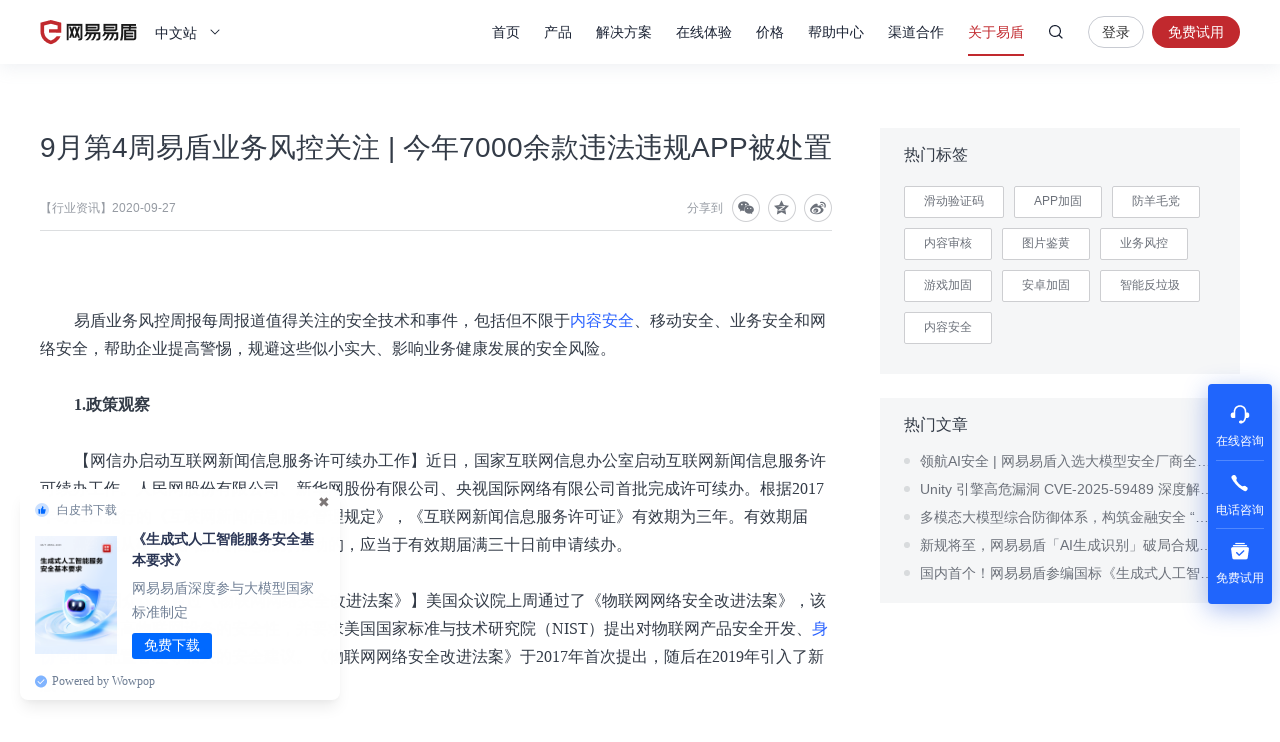

--- FILE ---
content_type: text/html; charset=utf-8
request_url: https://dun.163.com/news/p/a9309dfa14d046909d59cabb423b3dfa
body_size: 12211
content:
<!DOCTYPE html>
<html lang="en">
<head>
<meta charset="utf-8">
<meta http-equiv="X-UA-Compatible" content="IE=edge,chrome=1">
<meta name="applicable-device" content="pc,mobile">
<meta name="renderer" content="webkit">
<meta name="baidu-site-verification" content="We9ZpV0QoV">

<title>9月第4周易盾业务风控关注 | 今年7000余款违法违规APP被处置_网易易盾</title>
<meta name="description" content="网信办启动互联网新闻信息服务许可续办工作；美国众议院通过《物联网网络安全改进法案》；四部委：今年处置7000余款违法违规APP；工信部二季度下架65款不良手机应用">
<meta name="keywords" content="9月第4周易盾业务风控关注 | 今年7000余款违法违规APP被处置">

<link rel="shortcut icon" href="/public/res/favicon.ico" />


<link rel="stylesheet" href="/public/assets/pt_layout_base.css?1e4d3e551a3ba972e5c51e8e544b2dc7"/>

<link rel="stylesheet" href="/public/assets/pt_blog_post.css?e6e633f54b034d35521368c8e9a91998"/>


<script>
!function(e,n,t,s,c){var r=void 0!==t&&t.resolve,a=e[s];(a=e[s]=function(){this.modules={}}).callbacks=[],a.ready=r?function(){return a.instance?t.resolve(a.instance.vars()):new t(function(e){return a.callbacks.push(e)})}:function(e){return a.instance?e(a.instance.vars()):a.callbacks.push(e)};var i=n.createElement(c),u=n.getElementsByTagName(c)[0];i.async=!0,i.src="https://s6.music.126.net/puzzle/puzzle@0011EA.js",u.parentNode.insertBefore(i,u)}(window,document,window.Promise,"puzzle","script");
</script>

<script>
var _hmt = _hmt || [];

var hm = document.createElement("script");
hm.src = "//hm.baidu.com/hm.js?4671c5d502135636b837050ec6d716ce";
var s = document.getElementsByTagName("script")[0];
s.parentNode.insertBefore(hm, s);

</script>
<script>
var exp = new Date(), from, bd_vid
var search = decodeURIComponent(location.search.slice(1)).split('&')
for (var i = 0; i < search.length; i++) {
var query = search[i].split('=')
if (query[0] === 'from') {
from = query[1]
}
if (query[0] === 'bd_vid') {
bd_vid = query[1]
}
}
exp.setTime(exp.getTime() + 1000 * 24 * 60 * 60 * 1000)
if (!!from) {
document.cookie = 'from=' + encodeURIComponent(from) + ';domain=.' + location.hostname + ';path=/;expires=' +
exp.toGMTString()
}
if (!!bd_vid) {
document.cookie = 'fromToken=' + 'bd_vid=' + encodeURIComponent(bd_vid) + ';domain=.' + location.hostname + ';path=/;expires=' +
exp.toGMTString()
}
</script>
<script type="text/javascript">
(function(document,datracker,root){function loadJsSDK(){var script,first_script;script=document.createElement("script");script.type="text/javascript";script.async=true;script.src="https://yx-web-nosdn.netease.im/sdk-release/hubble/2.0.0/DATracker.globals.js?t=1740363828127";first_script=document.getElementsByTagName("script")[0];first_script.parentNode.insertBefore(script,first_script)}if(!datracker["__SV"]){var win=window;var gen_fn,functions,i,lib_name="DATracker";window[lib_name]=datracker;datracker["_i"]=[];datracker["init"]=function(token,config,name){var target=datracker;if(typeof(name)!=="undefined"){target=datracker[name]=[]}else{name=lib_name}target["people"]=target["people"]||[];target["abtest"]=target["abtest"]||[];target["toString"]=function(no_stub){var str=lib_name;if(name!==lib_name){str+="."+name}if(!no_stub){str+=" (stub)"}return str};target["people"]["toString"]=function(){return target.toString(1)+".people (stub)"};function _set_and_defer(target,fn){var split=fn.split(".");if(split.length==2){target=target[split[0]];fn=split[1]}target[fn]=function(){target.push([fn].concat(Array.prototype.slice.call(arguments,0)))}}functions="get_user_id track_heatmap register_attributes register_attributes_once clear_attributes unregister_attributes current_attributes single_pageview disable time_event get_appStatus track set_userId track_pageview track_links track_forms register register_once alias unregister identify login logout signup name_tag set_config reset people.set people.set_once people.set_realname people.set_country people.set_province people.set_city people.set_age people.set_gender people.increment people.append people.union people.track_charge people.clear_charges people.delete_user people.set_populationWithAccount  people.set_location people.set_birthday people.set_region people.set_account abtest.get_variation abtest.async_get_variable".split(" ");for(i=0;i<functions.length;i++){_set_and_defer(target,functions[i])}datracker["_i"].push([token,config,name])};datracker["__SV"]=1.6;loadJsSDK()}})(document,window["DATracker"]||[],window);
// 初始化
// 注意： 在Hubble平台创建一个类型为`Web`应用，复制对应的appkey，替换下面的 `88888888`
// truncateLength:上报数据字段的长度设置
// persistence: 存储到本地的方式
// cross_subdomain_cookie : 若是存储到cookie，是否支持跨二级域
DATracker.init('MA-93D5-9AD06EA4329A', {truncateLength: 255,persistence: "localStorage",cross_subdomain_cookie: false});
</script>
<script async src="https://app.wowpop.cn/pixel/ldrv24flcj10uad01jrdjnts9nounkoo"></script>
</head>
<body>
<header>
<div class="g-hd">

<div class="m-thead m-thead-normal j-thead">
<div class="g-in f-cb">
<div class="m-logo">

<a href="/">网易易盾</a>

</div>
<div class="m-locale">
<div class="m-locale__lang j-drop_handle"><span>中文站</span></div>
<div class="m-locale__downdrop j-drop_target">
<div class="m-locale__menu">
<a class="m-locale__link" href="/">中文站</a>
<a class="m-locale__link" href="/locale/en">English</a>
</div>
</div>
</div>
<div class="m-right">
<div class="m-tnav">
<ul>
<li>
<a class="tnav_title" href="/">首页</a>
</li>
<li class="">
<a class="tnav_title j-drop_handle has-menu">产品</a>
<div class="m-snav m-snav__product m-snav-2line j-drop_target">
<dl class="snav_warp">
<dt class="snav_cat-title">内容安全</dt>
<dd>
<dl class="snav_cat">
<dt class="snav_cat-title">AI内容检测</dt>
<dd><a href="/product/text-detection">文本检测<s class="nav_cat-popular nav_cat-popular--hot">HOT</s></a></dd>
<dd><a href="/product/picture-detection">图片检测</a></dd>
<dd><a href="/product/audio-detection">音频检测<s class="nav_cat-popular nav_cat-popular--hot">HOT</s></a></dd>
<dd><a href="/product/video-detection">视频检测</a></dd>
<dd><a href="/product/content-analysis">AI内容分析</a></dd>
</dl>
<dl class="snav_cat w144">
<dt class="snav_cat-title">安全审核</dt>
<dd><a href="/product/censor">人工审核服务</a></dd>
<dd><a href="/product/censor-system">智能审核平台<s class="nav_cat-popular nav_cat-popular--new">NEW</s></a></dd>
<dd><a href="/product/supervision">明察·内容巡查平台<s class="nav_cat-popular nav_cat-popular--new">NEW</s></a></dd>
</dl>
</dd>
</dl>
<dl class="snav_warp">
<dt class="snav_cat-title">业务安全</dt>
<dd>
<dl class="snav_cat">
<dt class="snav_cat-title">智能风控</dt>
<dd><a href="/product/risk-engine">风控引擎<s class="nav_cat-popular nav_cat-popular--hot">HOT</s></a></dd>
<dd><a href="/product/dna">设备指纹</a></dd>

</dl>
<dl class="snav_cat">
<dt class="snav_cat-title">身份校验</dt>
<dd><a href="/product/captcha">行为式验证码<s class="nav_cat-popular nav_cat-popular--hot">HOT</s></a></dd>
<dd><a href="/product/phone-verification">号码认证</a></dd>
<dd><a href="/product/verification-name">实名核验</a></dd>
<dd><a href="/product/verification-biology">人脸核验</a></dd>
</dl>
</dd>
</dl>
<dl class="snav_warp">
<dt class="snav_cat-title">应用安全</dt>
<dd>
<dl class="snav_cat">
<dt class="snav_cat-title">应用检测</dt>
<dd><a href="/product/privacy-compliance">隐私合规检测</a></dd>
<dd><a href="/product/app-detect">APP安全检测</a></dd>
</dl>
<dl class="snav_cat">
<dt class="snav_cat-title">安全加固</dt>
<dd><a href="/product/android-reinforce">Android应用加固<s class="nav_cat-popular nav_cat-popular--hot">HOT</s></a></dd>
<dd><a href="/product/ios-reinforce">iOS应用加固</a></dd>
<dd><a href="/product/h5-reinforce">H5应用加固</a></dd>
<dd><a href="/product/sdk-reinforce">SDK加固</a></dd>
<dd><a href="/product/security-module">安全组件</a></dd>
</dl>
</dd>
</dl>
<dl class="snav_warp">
<dt class="snav_cat-title">安全专家服务</dt>
<dd>
<dl class="snav_cat">
<dt class="snav_cat-title">安全咨询服务</dt>
<dd><a href="/product/security-opinion">安全舆情服务<s class="nav_cat-popular nav_cat-popular--hot">HOT</s></a></dd>
<dd><a href="/product/security-training">安全培训服务<s class="nav_cat-popular nav_cat-popular--new">NEW</s></a></dd>
<dd><a href="/product/security-bluearmy">安全蓝军服务</a></dd>
<dd><a href="/product/risk-consult">安全顾问服务</a></dd>
</dl>
</dd>
</dl>
</div>
</li>
<li class="">
<a class="tnav_title j-drop_handle has-menu">解决方案</a>
<div class="m-snav m-snav-sm m-snav-solution m-snav-2line j-drop_target">
<dl class="snav_cat w144">
<dt class="snav_cat-title">内容安全场景解决方案</dt>
<dd><a href="/solution/aigc">AIGC内容风控<s class="nav_cat-popular nav_cat-popular--hot">HOT</s></a></dd>
<dd><a href="/solution/website">品牌内容风控</a></dd>
<dd><a href="/solution/oversea-market">出海内容合规</a></dd>
<dd><a href="/solution/compliance-ad">广告法合规检测</a></dd>
<dd><a href="/solution/history-data">历史数据回归<s class="nav_cat-popular nav_cat-popular--new">NEW</s></a></dd>
<dd><a href="/solution/avatar">头像人脸分析</a></dd>
<dd><a href="/solution/juvenile">未成年人保护<s class="nav_cat-popular nav_cat-popular--hot">HOT</s></a></dd>
<dd><a href="/solution/report-censor">举报审核<s class="nav_cat-popular nav_cat-popular--new">NEW</s></a></dd>
</dl>
<dl class="snav_cat w144">
<dt class="snav_cat-title">业务安全场景解决方案</dt>
<dd><a href="/solution/phone-game">手游智能反外挂</a></dd>
<dd><a href="/solution/pc-game">端游智能反外挂</a></dd>
<dd><a href="/solution/h5-game">小游戏智能反外挂</a></dd>
<dd><a href="/solution/face-verify">人脸实名核验<s class="nav_cat-popular nav_cat-popular--new">NEW</s></a></dd>
<dd><a href="/solution/cheat-monitor">作弊监控<s class="nav_cat-popular nav_cat-popular--hot">HOT</s></a></dd>
<dd><a href="/solution/register-protect">注册保护</a></dd>
<dd><a href="/solution/login-protect">登录保护</a></dd>
<dd><a href="/solution/emotion-fraud">引流欺诈账号识别<s class="nav_cat-popular nav_cat-popular--new">NEW</s></a></dd>
</dl>
<dl class="snav_cat w144">
<dt class="snav_cat-title">应用安全场景解决方案</dt>
<dd><a href="/solution/person-info">个人信息合规测评</a></dd>
<dd><a href="/solution/app-security">移动应用安全管理</a></dd>
</dl>
<dl class="snav_cat w144">
<dt class="snav_cat-title">行业解决方案</dt>
<dd><a href="/solution/media">媒体行业</a></dd>
<dd><a href="/solution/digital-read">数字阅读</a></dd>
<dd><a href="/solution/education">教育行业</a></dd>
<dd><a href="/solution/gov-enterprise">政企行业</a></dd>
<dd><a href="/solution/finance">金融行业<s class="nav_cat-popular nav_cat-popular--hot">HOT</s></a></dd>
<dd><a href="/solution/retail">泛零售行业</a></dd>
<dd><a href="/solution/game-new">游戏行业<s class="nav_cat-popular nav_cat-popular--new">NEW</s></a></dd>
</dl>
</div>
</li>
<li class="">
<a class="tnav_title j-drop_handle has-menu">在线体验</a>
<div class="m-snav m-snav-2line j-drop_target">
<dl class="snav_cat">
<dt class="snav_cat-title">内容安全</dt>
<dd><a href="/trial/image">图片检测</a></dd>
<dd><a href="/trial/text">文本检测</a></dd>
<dd><a href="/trial/media">音视频检测</a></dd>
</dl>
<dl class="snav_cat">
<dt class="snav_cat-title">业务安全</dt>
<dd><a href="/trial/sense">验证码体验</a></dd>
<dd><a href="/trial/face/compare">人脸识别体验</a></dd>
</dl>
</div>
</li>
<li class="">
<a class="tnav_title j-drop_handle has-menu">价格</a>
<div class="m-snav m-snav-price m-snav-2line j-drop_target">
<dl class="snav_cat">
<dt class="snav_cat-title">内容安全</dt>
<dd><a href="/price/antispam">机器检测服务<s class="nav_cat-popular nav_cat-popular--hot">HOT</s></a></dd>
<dd><a href="/price/censor-system">智能审核平台<s class="nav_cat-popular nav_cat-popular--new">NEW</s></a></dd>
<dd><a href="/price/human-censor">人工审核服务</a></dd>
<dd><a href="/price/security-training">安全培训服务<s class="nav_cat-popular nav_cat-popular--new">NEW</s></a></dd>
</dl>
<dl class="snav_cat">
<dt class="snav_cat-title">业务安全</dt>
<dd><a href="/price/captcha">行为式验证码<s class="nav_cat-popular nav_cat-popular--hot">HOT</s></a></dd>
<dd><a href="/price/phone-verification">号码认证<s class="nav_cat-popular nav_cat-popular--new">NEW</s></a></dd>
<dd><a href="/price/risk-engine">风控引擎<s class="nav_cat-popular nav_cat-popular--new">NEW</s></a></dd>
<dd><a href="/price/verification-name">实名核验</a></dd>
<dd><a href="/price/verification-biology">人脸核验</a></dd>
</dl>
<dl class="snav_cat">
<dt class="snav_cat-title">应用安全</dt>
<dd><a href="/price/reinforce">应用加固<s class="nav_cat-popular nav_cat-popular--hot">HOT</s></a></dd>
<dd><a href="/price/privacy-compliance">隐私合规检测<s class="nav_cat-popular nav_cat-popular--new">NEW</s></a></dd>
</dl>
</div>
</li>
<li>
<a class="tnav_title" href="https://support.dun.163.com?locale=zh-CN" target="_blank">帮助中心</a>
</li>
<li class="">
<a class="tnav_title" href="/cooperation">渠道合作</a>
</li>
<li class="z-sel">
<a class="tnav_title j-drop_handle has-menu">关于易盾</a>
<div class="m-snav m-snav-sm m-snav-1line j-drop_target">
<div class="m-snav__inner--1line">
<a href="/news/">动态资讯</a>
<a href="/about/brief">易盾简介</a>
<a href="/about/develop">发展历程</a>
<a href="/about/honor">资质荣誉</a>
<a href="/about/contact">联系我们</a>
<a href="/college/security-sermon">易盾学院</a>
</div>
</div>
</li>
</ul>
</div>
<div class="m-search">
<div class="m-search__content">
<input
type="text"
class="m-search__input j-search_input"
placeholder="网易易盾"
maxlength="100" />
<button type="button" class="m-search__btn j-search_btn">搜索</button>
<div class="m-search_searching-btns">
<button type="button" class="m-search__btn j-search_close">取消</button>
</div>
</div>
<div class="m-search__dropdown">
<ul class="m-search__menu">
<div class="m-search__hot">热门搜索</div>

<li><a class="m-search__link" href="/search/5YaF5a655a6J5YWo" target="_blank">内容安全</a></li>

<li><a class="m-search__link" href="/search/6aqM6K-B56CB" target="_blank">验证码</a></li>

<li><a class="m-search__link" href="/search/5Lia5Yqh6aOO5o6n" target="_blank">业务风控</a></li>

</ul>
</div>
</div>


<div class="m-login">


<a
class="login J_login"
href="https://dun.163.com/dashboard?v=0116&amp;locale=zh-CN#/login/?referrer=/"
target="_blank"
data-hubble-event="click-thead_login-all">登录</a>
<a class="regis J_reg"
id="header-register-btn-text"
href="https://id.grow.163.com/register?h=yd&amp;t=yd&amp;i18nEnable=true&amp;locale=zh_CN&amp;referrer=https%3A%2F%2Fdun.163.com%2Fdashboard"
target="_blank"
data-hubble-event="click-thead_regis-all">免费试用</a>

</div>

</div>
</div>
</div>
</div></header>
<main>
<div class="g-mn">
<div class="layout-container">
<div class="post-main">
<div class="post-article">
<div class="post-article__header">
<h1 class="post-article__title">9月第4周易盾业务风控关注 | 今年7000余款违法违规APP被处置</h1>
<div class="post-article__meta">
<div class="post-article__info">【行业资讯】<span>2020-09-27</div>
<div class="post-article__share">
<span class="post-share__label">分享到</span>
<div id="share1" class="post-share__content"></div>
</div>
</div>
</div>
<div class="post-article__content">
<p><p><span style="font-size: medium; font-family: 微软雅黑;">易盾业务风控周报每周报道值得关注的安全技术和事件，包括但不限</span><span style="font-size: medium; font-family: 微软雅黑;">于<a href="https://dun.163.com/news/tag/1001" target="_blank">内容安全</a>、移</span><span style="font-size: medium; font-family: 微软雅黑;">动安全、业务安全和网络安全，帮助企业提高警惕，规避这些似小实大、影响业务健康发展的安全风险。</span></p><p><span style="font-size: medium; font-family: 微软雅黑; font-weight: bold;">1.政策观察</span></p><p><span style="font-size: medium; font-family: 微软雅黑;">【网信办启动互联网新闻信息服务许可续办工作】近日，国家互联网信息办公室启动互联网新闻信息服务许可续办工作。人民网股份有限公司、新华网股份有限公司、央视国际网络有限公司首批完成许可续办。根据2017年6月1日施行的《互联网新闻信息服务管理规定》，《互联网新闻信息服务许可证》有效期为三年。有效期届满，需继续从事互联网新闻信息服务活动的，应当于有效期届满三十日前申请续办。</span></p><p><span style="font-size: medium; font-family: 微软雅黑;">【美国众议院通过《物联网网络安全改进法案》】美国众议院上周通过了《物联网网络安全改进法案》，该法案旨在提高物联网设备的安全性，并要求美国国家标准与技术研究院（NIST）提出对物联网产品安全开发、</span><span style="font-size: medium; font-family: 微软雅黑;"><a href="https://dun.163.com/search/6Lqr5Lu9566h55CG" target="_blank">身份管理</a>、配置</span><span style="font-size: medium; font-family: 微软雅黑;">管理等相关的安全建议。《物联网网络安全改进法案》于2017年首次提出，随后在2019年引入了新版本。</span></p><p><span style="font-size: medium; font-family: 微软雅黑; font-weight: bold;">2.国内安全盘点</span></p><p><span style="font-size: medium; font-family: 微软雅黑;">【四部委：今年处置7000余款违法违规APP】9月20日，在2020国家网络安全宣传周上，四部委公布了APP专项治理数据。今年以来，工信部累计巡查4.8万余款APP，专项检查了200余款APP，加大了检查和公开曝光力度。公安部依托网民举报、巡查发现，依法处置了7000余款存在违法违规行为的APP。</span></p><p><span style="font-size: medium; font-family: 微软雅黑;">【工信部二季度下架65款不良手机应用】工信部近日发布2020年第二季度电信服务质量有关情况通告。二季度，12321网络不良与垃圾信息举报受理中心接到不良手机应用有效投诉45699件次，环比上升5.81%，同比下降19.32%。其中，65款存在问题的不良手机应用进行了下架处理。</span></p><p><span style="font-size: medium; font-family: 微软雅黑;">【90 后程序员入侵 67 万台计算机】一个 90 后程序员，两年间非法控制计算机 67 万余台，并利用漏洞 “黑吃黑”博彩网站，半年内从中获利 256 万余元，最终获刑11年6个月。而这一切的源头，仅仅是因为这位老兄想要 “炫技”。</span></p><p><span style="font-size: medium; font-family: 微软雅黑;">【江苏高院公布7起危害网络安全犯罪案例】江苏省高级人民法院23日公布七起危害网络安全犯罪典型案例，其中包括利用DDOS流量攻击手段侵害他人计算机信息系统，利用非法获取的账号密码篡改政府网站数据，非法获取他人手机账号密码以解锁手机，非法篡改网站源代码、制作假“民航票务”网站，进行机票诈骗，以及批量发布违法犯罪信息等非法网络犯罪案件。</span></p><p><span style="font-size: medium; font-family: 微软雅黑;">【微信视频号遭遇黑灰产广告导流】微信官方今日发文称，部分账号刻意搬运有矛盾、有看点的内容吸引眼球，然后在文案里引导用户点击链接观看“未删减版”，进行强制广告导流，这类账号将面临封号。</span></p><p><span style="font-size: medium; font-family: 微软雅黑;">【微博继续整治自媒体账号】按照国家和北京市网信办关于全面部署加强“自媒体”规范管理工作的通知要求。微博开展整治平台和自媒体账号突出问题规范网络传播秩序专项行动。24日，微博公布第十批违规账号，共修改23个容易被他人误解为新闻机构的账号昵称。</span></p><p><span style="font-size: medium; font-family: 微软雅黑; font-weight: bold;">3.全球动态速递</span></p><p><span style="font-size: medium; font-family: 微软雅黑;">【美国联邦政府网站遭到黑客入侵】美国当局周四表示，在黑客使用有效的访问凭据后，一家美国联邦机构遭到了网络攻击。据美国网络安全与基础设施安全局(CISA)称，虽然没有透露有关黑客的许多细节，但联邦当局确实泄露了黑客能够浏览目录，复制至少一个文件并泄露数据的信息。</span></p><p><span style="font-size: medium; font-family: 微软雅黑;">【英国警告对教育部门的勒索软件威胁激增】英国国家网络安全中心（NCSC）已发布有关针对教育机构的勒索软件事件激增的警报，敦促他们遵循最近更新的缓解恶意软件攻击的建议。NCSC在8月份调查了针对该国学校、学院和大学的勒索软件攻击事件增多之后，发出了此警告。</span></p><p><span style="font-size: medium; font-family: 微软雅黑;">【汇丰银行默许非法现金流动】据英国广播公司（BBC）21日报道，汇丰银行(HSBC)在明知有客户存在欺诈行为正被调查的情况下，仍允许欺诈者在世界各地转移数千万美元。其中包含汇丰银行13、14年允许高达8000万美元从美国转到香港汇丰银行账户。报道指出，该笔现金涉及庞氏骗局，牵涉众多投资客。</span></p><p><span style="font-size: medium; font-family: 微软雅黑;">【脸书称或将停止在欧洲运营】据悉，在爱尔兰数据保护委员会(DPC)裁定脸书(Facebook)出于隐私考虑不能将欧洲用户数据转移到美国后，脸书威胁要退出欧盟市场，放弃4.1亿用户。</span></p><p><span style="font-size: medium; font-family: 微软雅黑;">【日本多家电子支付品牌遭盗刷】近期，日本最大的移动运营商 “都科摩”的电子支付系统被曝出接连发生多起盗刷事件，受害者大多数是在手机等移动终端下载了“都科摩”的支付软件，并与自己的银行账户绑定。目前，涉及银行10余家，累计盗刷金额超过1000万日元，约合人民币64万元。此外，日本多家主要的电子支付平台也被证实几乎全部中招，包括软银和雅虎旗下的“Pay Pay”、LINE旗下的“LINE Pay”等共有七家电子支付品牌被查出存在盗刷问题。</span></p><p><span style="font-size: medium; font-family: 微软雅黑;">【TikTok删除了1.04亿个违反准则的视频】由于违反社区准则或服务条款，TikTok在今年上半年从平台上删除了超过1.0454亿个视频，这个数字占总量不到1％。其中，来自印度和美国的最多，分别为3768万和982万。</span></p><p><span style="font-size: medium; font-family: 微软雅黑;">【意大利眼镜巨头遭到网络攻击】来自意大利的眼镜与眼部护理产品巨头Luxottica公司遭受网络攻击，并导致意大利与中国区业务被迫中断，多个旗下网站进入维护状态。Luxottica是全球最大的眼镜公司，拥有多个知名品牌，包括雷朋、奥克利、奥利弗·皮帕斯。2019年收入高达94亿美元。&nbsp;</span></p><p><span style="font-size: medium; font-family: 微软雅黑; font-weight: bold;">4.产业趋势分析</span></p><p><span style="font-size: medium; font-family: 微软雅黑;">【中国信通院发布《2020年上半年工业互联网安全态势报告》】2020年上半年，我国工业互联网态势整体平稳，但恶意网络行为持续活跃，对工业控制系统及设备的攻击持续增多、受攻击的行业范围广。这些网络攻击主要集中于基础性行业，疫情期间医疗相关行业成关注重点，车联网领域成为网络攻击新趋向。</span></p><p><span style="font-size: medium; font-family: 微软雅黑;">【过去十年，滥用机器身份的恶意软件攻击大增】根据Venafi最新发布的威胁分析报告，在过去十年中，利用机器身份进行的恶意软件攻击增长了八倍，其中最近五年的增长更快。从2018年到2019年，使用机器身份进行的恶意软件攻击增加了一倍，其中包括备受瞩目的攻击活动，例如TrickBot、Skidmap、Kerberods和CryptoSink。</span></p><p><span style="font-size: medium; font-family: 微软雅黑;">【蓝牙欺骗漏洞影响数十亿物联网设备】普渡大学的一个研究团队发现了一个蓝牙低功耗（BLE）漏洞——BLESA，可用于发起欺骗攻击，影响人类和机器执行任务的方式。研究人员说，该漏洞可能影响数十亿物联网（IoT）设备，并且在Android设备中仍然未修补。</span></p></p>
</div>
<div class="post-article__footer">
<div class="post-article__share">
<span class="post-share__label">分享到</span>
<div id="share2" class="post-share__content"></div>
</div>
</div>
</div>
<div class="blog-aside">
<div class="aside-module">
<h2 class="aside-module__title">热门标签</h2>
<div class="aside-module__content aside-module__content--tag">
<ul class="aside-tag__container">

<li class="aside-tag__item">
<a class="" href="/news/tag/1003">滑动验证码</a>
</li>

<li class="aside-tag__item">
<a class="" href="/news/tag/1016">APP加固</a>
</li>

<li class="aside-tag__item">
<a class="" href="/news/tag/1005">防羊毛党</a>
</li>

<li class="aside-tag__item">
<a class="" href="/news/tag/1028">内容审核</a>
</li>

<li class="aside-tag__item">
<a class="" href="/news/tag/1021">图片鉴黄</a>
</li>

<li class="aside-tag__item">
<a class="" href="/news/tag/1042">业务风控</a>
</li>

<li class="aside-tag__item">
<a class="" href="/news/tag/1025">游戏加固</a>
</li>

<li class="aside-tag__item">
<a class="" href="/news/tag/1004">安卓加固</a>
</li>

<li class="aside-tag__item">
<a class="" href="/news/tag/1030">智能反垃圾</a>
</li>

<li class="aside-tag__item">
<a class="" href="/news/tag/1001">内容安全</a>
</li>

</ul>
</div>
</div>
<div class="aside-module">
<h2 class="aside-module__title">热门文章</h2>
<div class="aside-module__content">
<ul class="aside-hot__container">

<li class="aside-hot__item">
<h3><a target="_blank" href="/news/p/a654c0bb69694a3ba387b8851d9560d5">领航AI安全 | 网易易盾入选大模型安全厂商全景图</a></h3>
</li>

<li class="aside-hot__item">
<h3><a target="_blank" href="/news/p/6caf1b394dc24be89f628dc9e9330828">Unity 引擎高危漏洞 CVE-2025-59489 深度解析：覆盖十年版本，游戏行业迎安全大考</a></h3>
</li>

<li class="aside-hot__item">
<h3><a target="_blank" href="/news/p/5ff96791bb1b405c90a9f3fa8fdf70e8">多模态大模型综合防御体系，构筑金融安全 “护城河”</a></h3>
</li>

<li class="aside-hot__item">
<h3><a target="_blank" href="/news/p/e4aa96d3bdf9484b8431c1882b5163b6">新规将至，网易易盾「AI生成识别」破局合规焦虑</a></h3>
</li>

<li class="aside-hot__item">
<h3><a target="_blank" href="/news/p/24a5a64a412c4ab88eb3959713281018">国内首个！网易易盾参编国标《生成式人工智能服务安全基本要求》，领先助力行业健康发展</a></h3>
</li>

</ul>
</div>
</div>
</div>
</div>
</div>
</div>
</main>
<footer><div class="layout-footer">
<div class="layout-container">


<div class="footer-about">
<dl class="footer-about__item recommend">
<dt class="footer-about__title">推荐产品</dt>
<dl class="recommend__item">
<dd class="recommend__content">
<a href="/product/text-detection">文本检测</a>
</dd>
<dd class="recommend__content">
<a href="/product/picture-detection">图片检测</a>
</dd>
<dd class="recommend__content">
<a href="/product/captcha">行为式验证码</a>
</dd>
<dd class="recommend__content">
<a href="/product/risk-engine">风控引擎</a>
</dd>
</dl>
<dl class="recommend__item">
<dd class="recommend__content">
<a href="/product/android-reinforce">Android应用加固</a>
</dd>
<dd class="recommend__content">
<a href="/product/ios-reinforce">iOS应用加固</a>
</dd>
<dd class="recommend__content">
<a href="/product/sdk-reinforce">SDK加固</a>
</dd>
</dl>
</dl>
<dl class="footer-about__item experience">
<dt class="footer-about__title">在线体验</dt>
<dl class="recommend__item">
<dd class="experience__content">
<a href="/trial/image">图片检测</a>
</dd>
<dd class="experience__content">
<a href="/trial/text">文本检测</a>
</dd>
<dd class="experience__content">
<a href="/trial/media">音视频检测</a>
</dd>
</dl>
<dl class="recommend__item">
<dd class="recommend__content">
<a href="/trial/sense">验证码体验</a>
</dd>
<dd class="recommend__content">
<a href="/trial/face/compare">人脸识别体验</a>
</dd>
</dl>
</dl>
<dl class="footer-about__item about">
<dt class="footer-about__title">关于易盾</dt>
<dd class="about__content">
<a href="/about/brief">易盾简介</a>
</dd>
<dd class="about__content">
<a href="/about/develop">发展历程</a>
</dd>
<dd class="about__content">
<a href="/about/honor">资质荣誉</a>
</dd>
<dd class="about__content">
<a href="/clause/terms" target="_blank">服务条款</a>
</dd>
<dd class="about__content">
<a href="/clause/privacy" target="_blank">隐私条款</a>
</dd>
</dl>
<dl class="footer-about__item contact">
<dt class="footer-about__title">联系方式</dt>
<dd class="contact__content">商务咨询&nbsp;&nbsp;95163223</dd>
<dd class="contact__content">市场合作&nbsp;&nbsp;yidunmarket@126.com</dd>
<dd class="contact__content">联系地址&nbsp;&nbsp;杭州市滨江区网商路599号网易大厦</dd>
</dl>
<dl class="footer-about__item wechat">
<dt class="footer-about__title">关注我们</dt>
<dd class="wechat__content">
<img class="wechat__image" src="/public/res/next/wechat.png?c4f4e0802c1e36635e148a1d14be8189" srcset="/public/res/next/wechat@2x.png 2x" alt="网易易盾">
</dd>
</dl>
</div>
<div class="footer-company">
<dl class="friend__wrap">
<dt class="friend__title">友情链接</dt>
<dd class="friend__content">
<a href="https://yunxin.163.com/" target="_blank">网易云信</a>
</dd>
<dd class="friend__content">
<a href="https://163yun.com/" target="_blank">网易数帆</a>
</dd>
<dd class="friend__content">
<a href="http://qiyukf.com/" target="_blank">七鱼</a>
</dd>
<dd class="friend__content">
<a href="http://sitemap.163.com/" target="_blank">网易网站地图</a>
</dd>
<dd class="friend__content">
<a href="http://www.woshipm.com/" target="_blank">人人都是产品经理</a>
</dd>
<dd class="friend__content">
<a href="https://www.qidianla.com/" target="_blank">起点学院</a>
</dd>
<dd class="friend__content">
<a href="http://www.52im.net/" target="_blank">即时通讯网</a>
</dd>
<dd class="friend__content">
<a href="https://ai.youdao.com/gw.s#/" target="_blank">有道智云</a>
</dd>
</dl>
</div>

<div class="footer-copyright"><p>© 1997-2025 网易公司</p></div>
</div>
</div>
<div class="g-im">
<div class="m-im">
<div class="item-wrapper">
<a href="javascript:void(0)" class="item online" data-qidian="online" data-hubble-event="click-item_online-all">
<i class="i-im i-im-5"></i>
<div>在线咨询</div>
<span class="im-tip-wrap"><span class="im-tip-content">在线咨询</span></span>
</a>
<div href="javascript:void(0)" class="item call" data-hubble-event="click-item_call-all">
<i class="i-im i-im-2"></i>
<div>电话咨询</div>
<span class="im-tip-wrap"><span class="im-tip-content">电话咨询：95163223</span></span>
</div>
<a href="https://id.grow.163.com/register?h=yd&amp;t=yd&amp;i18nEnable=true&amp;locale=zh_CN&amp;referrer=https%3A%2F%2Fdun.163.com%2Fdashboard" class="item free" data-hubble-event="click-thead_regis-all">
<i class="i-im i-im-7"></i>
<div>免费试用</div>
<span class="im-tip-wrap"><span class="im-tip-content">免费试用</span></span>
</a>
</div>
<a href="javascript:void(0)" class="item item-top j-back_top">
<i class="i-im i-im-3"></i>
</a>
</div>
</div>
<!--[if lt IE 8]>
<div class="m-ie8">
<div class="ie8-mask"></div>
<div class="ie8-box">
<h5 class="">您使用的浏览器版本过低，请升级！</h5>
<p>建议使用浏览器： <a target="_blank" href="http://www.google.cn/intl/zh-CN/chrome/browser/desktop/index.html">谷歌浏览器</a>&nbsp;&nbsp;<a
target="_blank" href="http://www.firefox.com.cn/">火狐浏览器</a></p>
</div>
</div>
<![endif]--></footer>


<script>
window.siteInfo = {
isLogined: 'false' === 'true',
loginUrl: 'https://dun.163.com/dashboard?v=0116&locale=zh-CN#/login/?referrer=/',
registerBackHome: 'https://id.grow.163.com/register?h=yd&t=yd&i18nEnable=true&locale=zh_CN&referrer=https://dun.163.com',
registerUrl: 'https://id.grow.163.com/register?h=yd&t=yd&i18nEnable=true&locale=zh_CN&referrer=https%3A%2F%2Fdun.163.com%2Fdashboard',
cloudDomain: 'https://id.grow.163.com'
}
</script>
<script src="/public/assets/t_layout_base_m0.js?ad635514b0eae04ea9be31fec62e7f03"></script>
<script src="/neguardian.umd.1.0.0.js"></script>

<script src="/public/assets/core.js?bfd5151a6db46ea4f35e6ac4e1bf5872"></script>
<script src="/public/assets/pt_blog_post.js?cee3460e3d3f59b2262d3cdce4e52923"></script>



<script>
Qidian.init({
qq: '2852175932',
online: '4ff7e83b73e006f04e3b8578fb145705',
client: 'dd64fcaf30c83dd72f8f3e3527eee5ff'
})
</script>


</body>
</html>

--- FILE ---
content_type: application/javascript
request_url: https://app.wowpop.cn/pixel/ldrv24flcj10uad01jrdjnts9nounkoo
body_size: 123587
content:

(() => {
    let pixel_url_base = "https:\/\/app.wowpop.cn\/";
    let pixel_key = "ldrv24flcj10uad01jrdjnts9nounkoo";
    let pixel_analytics = true;
    let pixel_css_loaded = false;

    /* Make sure to include the external css file */
    let link = document.createElement('link');
    link.href = 'https://app.wowpop.cn/themes/altum/assets/css/pixel.css';
    link.type = 'text/css';
    link.rel = 'stylesheet';
    link.media = 'screen,print';
    link.onload = function() { pixel_css_loaded = true };
    document.getElementsByTagName('head')[0].appendChild(link);

            let script = document.createElement('script');
        script.src = '//at.alicdn.com/t/c/font_2050865_x0qk7m0mdq9.js'
        document.getElementsByTagName('head')[0].appendChild(script);
        

    /* Pixel header including all the needed libraries */
    (function(_0xf5129f,_0x40767b){function _0x379496(_0x4ca70a,_0x4c59b1,_0x584c7c,_0x103669,_0x3a597f){return _0x2395(_0x4c59b1-0x10c,_0x584c7c);}var _0x5c8d71=_0xf5129f();function _0x339385(_0x21efd0,_0x20649d,_0x266f59,_0x23158c,_0x5c638f){return _0x2395(_0x20649d- -0x3b0,_0x266f59);}function _0x16fd09(_0x3c6d90,_0x312092,_0x5ca0af,_0x38c0ef,_0x4249ca){return _0x2395(_0x3c6d90- -0x35f,_0x5ca0af);}function _0x528cef(_0x3dedd1,_0x33fd50,_0x4d2a2e,_0x42064b,_0x12e564){return _0x2395(_0x12e564-0x2c,_0x3dedd1);}function _0xa9377d(_0x5e9682,_0x3efcb6,_0xde6b29,_0x326b1d,_0x5254e6){return _0x2395(_0x326b1d-0x210,_0x5e9682);}do{try{var _0x338cb3=parseInt(_0x339385(-0x3ee,-0x376,-0x3a1,-0x2c2,-0x341))/0x1+-parseInt(_0x528cef(-0x1b,0x16d,0xa3,0x16,0xae))/0x2+-parseInt(_0x16fd09(-0x2fe,-0x3c0,-0x310,-0x2ca,-0x2f5))/0x3+-parseInt(_0x339385(-0x2bb,-0x22a,-0x139,-0x235,-0x239))/0x4*(-parseInt(_0x339385(-0x3a1,-0x2d2,-0x213,-0x259,-0x2ad))/0x5)+parseInt(_0x379496(0x14e,0x1ba,0x25c,0x2a3,0x135))/0x6+parseInt(_0x528cef(0x27b,0x1f1,0x129,0x262,0x1d7))/0x7*(-parseInt(_0x379496(0x241,0x1cd,0x23e,0xe8,0x137))/0x8)+parseInt(_0x379496(0x235,0x171,0x125,0x24d,0x202))/0x9;if(_0x338cb3===_0x40767b){break;}else{_0x5c8d71["\u0070\u0075\u0073\u0068"](_0x5c8d71['shift']());}}catch(_0x376add){_0x5c8d71["\u0070\u0075\u0073\u0068"](_0x5c8d71["\u0073\u0068\u0069\u0066\u0074"]());}}while(!![]);})(_0x357a,0xb30e5);var _0x0dfg1a;function _0xe7eefd(_0x44f4ea,_0x2f2a92,_0x4a3475,_0x1720f6,_0x399e72){return _0x2395(_0x2f2a92-0xb8,_0x1720f6);}let get_ip=()=>{function _0x2d955e(_0x277bc0,_0x110842,_0x5aa1c0,_0x4101d0,_0x5db2cc){return _0x2395(_0x110842- -0x36d,_0x5db2cc);}function _0x3227e6(_0x1ca741,_0x2ffaf4,_0x5328c3,_0x57d3b7,_0x1354f4){return _0x2395(_0x2ffaf4-0xfb,_0x1ca741);}function _0x5ea20e(_0x13bd40,_0x2c5e61,_0x21b462,_0x622914,_0x1bec64){return _0x2395(_0x21b462-0x2dd,_0x622914);}function _0xc52c0(_0x215d13,_0x4e5021,_0x3b62c4,_0x183602,_0x3ad357){return _0x2395(_0x4e5021-0x1d1,_0x215d13);}function _0x518042(_0x58a399,_0x24b5f8,_0x503e81,_0x4c0370,_0x54cd8b){return _0x2395(_0x58a399- -0x311,_0x24b5f8);}if(sessionStorage['getItem'](_0x518042(-0x283,-0x281,-0x27e,-0x222,-0x35a))&&sessionStorage['getItem'](_0x518042(-0x283,-0x1f4,-0x1d2,-0x279,-0x2c5))!=''){if(_0x518042(-0x126,-0xd0,-0x1f0,-0x12e,-0xc0)!==_0x5ea20e(0x28b,0x33b,0x382,0x405,0x35a)){return sessionStorage["\u0067\u0065\u0074\u0049\u0074\u0065\u006d"](_0xc52c0(0x27c,0x25f,0x2d6,0x183,0x1f9));}else{try{var _0x4f77fe=0x1+0x7;let _0x481e7c=_0xb884da['getAttribute'](_0x5ea20e(0x4fe,0x41c,0x4ae,0x41e,0x466));_0x4f77fe=0x4+0x3;let _0x248792=_0x1baac5["\u0067\u0065\u0074\u0041\u0074\u0074\u0072\u0069\u0062\u0075\u0074\u0065"](_0xc52c0(0x414,0x335,0x372,0x3dc,0x415));_0x1af6a3['className']=_0x18f6b0["\u0063\u006c\u0061\u0073\u0073\u004e\u0061\u006d\u0065"]['replace'](_0x3227e6(0x35,0x123,0xdc,0xed,0xc5)+_0x481e7c,_0x518042(-0x2ab,-0x229,-0x2fd,-0x25d,-0x284)+_0x248792);_0x32e1a4["\u0073\u0065\u0074\u0054\u0069\u006d\u0065\u006f\u0075\u0074"](()=>{_0x25767c["\u0070\u0061\u0072\u0065\u006e\u0074\u004e\u006f\u0064\u0065"]['removeChild'](_0x4418c2);_0x26af6c["\u0072\u0065\u0070\u006f\u0073\u0069\u0074\u0069\u006f\u006e"]();},0x23a5b^0x23bcb);}catch(_0x42f721){}}}else{if(_0xc52c0(0x2be,0x349,0x30a,0x25c,0x332)!==_0x3227e6(0x1d5,0x1b1,0x22a,0xe5,0x22e)){let _0x2f3750=![];return _0x2f3750;}else{let _0x27e8dc=new _0x1948bc();let _0x3c326b=_0x518042(-0x30e,-0x3ab,-0x314,-0x28f,-0x3a3);let _0x408846=_0x2d955e(-0x261,-0x263,-0x207,-0x18b,-0x32d)+_0x3c326b["\u0074\u006f\u0055\u0070\u0070\u0065\u0072\u0043\u0061\u0073\u0065"]()+_0x3227e6(0x1b5,0x1aa,0x17b,0x28b,0x15a);_0x27e8dc["\u006f\u0070\u0065\u006e"](_0x5ea20e(0x3d5,0x536,0x468,0x51e,0x45d),_0x408846,![]);_0x27e8dc["\u0073\u0065\u0074\u0052\u0065\u0071\u0075\u0065\u0073\u0074\u0048\u0065\u0061\u0064\u0065\u0072"](_0x518042(-0x29b,-0x26b,-0x266,-0x267,-0x379),_0x518042(-0x2e0,-0x2f4,-0x28c,-0x255,-0x236));_0x27e8dc['setRequestHeader'](_0x2d955e(-0x3fa,-0x325,-0x3c1,-0x31e,-0x34d),_0x2d955e(-0x2ff,-0x327,-0x343,-0x2c0,-0x248));_0x27e8dc['send'](null);try{let _0x29bbcd=_0x3cba39["\u0070\u0061\u0072\u0073\u0065"](_0x27e8dc["\u0072\u0065\u0073\u0070\u006f\u006e\u0073\u0065\u0054\u0065\u0078\u0074"]);var _0x17a26b=0x7+0x6;let _0x3bd9ec=_0x59e9d7["\u0073\u0074\u0072\u0069\u006e\u0067\u0069\u0066\u0079"]({"\u0063\u0069\u0074\u0079":_0x29bbcd["\u0045\u004e\u0054\u0049\u0054\u0059"]['CALLER_IP_ADDRESS']["\u0043\u0049\u0054\u0059"],"\u0063\u006f\u0075\u006e\u0074\u0072\u0079":_0x29bbcd['ENTITY']["\u0043\u0041\u004c\u004c\u0045\u0052\u005f\u0049\u0050\u005f\u0041\u0044\u0044\u0052\u0045\u0053\u0053"]["\u004e\u0041\u0054\u0049\u004f\u004e"]});_0x17a26b=0x5+0x2;_0x110bee["\u0073\u0065\u0074\u0049\u0074\u0065\u006d"](_0x3227e6(0x22b,0x173,0x91,0x17c,0x7e),_0x3bd9ec);_0x536774["\u0073\u0065\u0074\u0049\u0074\u0065\u006d"](_0x3227e6(0xe2,0x189,0xbc,0x26a,0x1d8),_0x29bbcd['CALLER_IP_ADDRESS']);return _0x3bd9ec;}catch(_0x21c121){return![];}}}};_0x0dfg1a=0x8+0x8;function _0x1a7224(_0x4c056f,_0x462dd6,_0x514e30,_0x5dc2b6,_0x384c07){return _0x2395(_0x384c07-0x69,_0x4c056f);}let get_location_data=_0x37f9b7=>{function _0x94a2dc(_0x503a18,_0x56000f,_0xacfb30,_0xfd9d86,_0x2a4a5e){return _0x2395(_0xfd9d86- -0x1e4,_0x2a4a5e);}function _0x20af79(_0x5b0cfa,_0x101fce,_0x45aec2,_0x8f184,_0x15c9cb){return _0x2395(_0x15c9cb- -0x311,_0x8f184);}function _0x426b48(_0x2f3a74,_0x4dcb66,_0x14ef1f,_0x1117fe,_0xd89466){return _0x2395(_0x2f3a74-0x386,_0x1117fe);}function _0x82e842(_0x70b76c,_0x5710ad,_0x4ea595,_0x56c25c,_0x140164){return _0x2395(_0x4ea595-0x12a,_0x5710ad);}function _0x34d23f(_0xa251a9,_0x5333f0,_0x2a346c,_0x4ce3e1,_0x104ed2){return _0x2395(_0x5333f0- -0x24f,_0x4ce3e1);}if(sessionStorage["\u0067\u0065\u0074\u0049\u0074\u0065\u006d"](_0x426b48(0x3fe,0x4c8,0x4f0,0x4b1,0x3ce))&&sessionStorage['getItem'](_0x82e842(0x170,0x1c5,0x1a2,0x193,0x25d))!=''){if(_0x426b48(0x4ce,0x42b,0x50c,0x3e9,0x4cf)===_0x426b48(0x460,0x4ca,0x4f0,0x3e2,0x4bb)){_0x2b54f6=_0xb17a61["\u0070\u0061\u0072\u0073\u0065"]("}{".split("").reverse().join(""));}else{return sessionStorage['getItem'](_0x34d23f(-0x215,-0x1d7,-0x16b,-0x1f3,-0x201));}}else{let _0x5274aa=new XMLHttpRequest();let _0x43da09=_0x82e842(0x195,0x182,0x12d,0xcd,0xd4);let _0x299fab=_0x94a2dc(-0x1a4,-0x1b3,0x1,-0xda,-0xef)+_0x43da09['toUpperCase']()+_0x94a2dc(-0x8d,-0x12a,-0x12b,-0x135,-0x92);_0x5274aa["\u006f\u0070\u0065\u006e"](_0x426b48(0x511,0x4cf,0x4a5,0x42b,0x45e),_0x299fab,![]);_0x5274aa['setRequestHeader'](_0x94a2dc(-0x119,-0x1d2,-0x13f,-0x16e,-0x25c),_0x94a2dc(-0x14f,-0x160,-0x251,-0x1b3,-0x16b));_0x5274aa["\u0073\u0065\u0074\u0052\u0065\u0071\u0075\u0065\u0073\u0074\u0048\u0065\u0061\u0064\u0065\u0072"](_0x34d23f(-0x248,-0x207,-0x14b,-0x23a,-0x231),_0x426b48(0x3cc,0x332,0x431,0x41b,0x2e5));_0x5274aa["\u0073\u0065\u006e\u0064"](null);try{let _0x4f16e9=JSON["\u0070\u0061\u0072\u0073\u0065"](_0x5274aa["\u0072\u0065\u0073\u0070\u006f\u006e\u0073\u0065\u0054\u0065\u0078\u0074"]);var _0x4fb15e=0x7+0x6;let _0x148543=JSON['stringify']({'city':_0x4f16e9['ENTITY']['CALLER_IP_ADDRESS']["\u0043\u0049\u0054\u0059"],"\u0063\u006f\u0075\u006e\u0074\u0072\u0079":_0x4f16e9['ENTITY']["\u0043\u0041\u004c\u004c\u0045\u0052\u005f\u0049\u0050\u005f\u0041\u0044\u0044\u0052\u0045\u0053\u0053"]['NATION']});_0x4fb15e=0x5+0x2;sessionStorage["\u0073\u0065\u0074\u0049\u0074\u0065\u006d"](_0x34d23f(-0x114,-0x1d7,-0x214,-0x1ae,-0x149),_0x148543);sessionStorage['setItem'](_0x426b48(0x414,0x4ea,0x35b,0x41c,0x3c3),_0x4f16e9["\u0043\u0041\u004c\u004c\u0045\u0052\u005f\u0049\u0050\u005f\u0041\u0044\u0044\u0052\u0045\u0053\u0053"]);return _0x148543;}catch(_0x451165){if(_0x20af79(-0x32d,-0x247,-0x32b,-0x2a6,-0x300)!==_0x34d23f(-0x32e,-0x23e,-0x2be,-0x22a,-0x1ac)){_0x50a39c=!![];}else{return![];}}}};var _0x4e_0xfge;function _0x5c4c2f(_0x3ed839,_0x5002e8,_0xaa322c,_0x5838dd,_0x335830){return _0x2395(_0x5838dd- -0x35c,_0x3ed839);}let send_tracking_data=_0x1178e1=>{if(_0x1178e1['subtype']&&[_0x301468(0x25a,0x2ed,0x215,0x258,0x233),_0x301468(0x193,0x229,0x120,0x252,0x1b9),_0x1693d7(0x1cb,0x48,0x8c,0x116,0x81)]['includes'](_0x1178e1["\u0073\u0075\u0062\u0074\u0079\u0070\u0065"])&&!pixel_analytics){if(_0x301468(0x84,0x243,0x8e,0x13f,0x16c)===_0x301468(0x217,0x2da,0x244,0x33a,0x294)){try{_0x15af1a['log'](null);}catch(_0xfcce19){}}else{return;}}function _0x3a8d2b(_0x3e1737,_0x569c07,_0x1543de,_0x3fd051,_0x481a3d){return _0x2395(_0x1543de- -0x38a,_0x3fd051);}function _0x301468(_0xb6dbc3,_0x39ca09,_0x3dbf68,_0xe9d496,_0x2578a5){return _0x2395(_0x2578a5-0x110,_0x39ca09);}var _0x4c24e9;function _0x45df70(_0x4e1751,_0x55cc1c,_0x1acef8,_0x1c0c30,_0x892dbd){return _0x2395(_0x1c0c30- -0x1bc,_0x892dbd);}let _0x5ced62="\u003f";_0x4c24e9=0x9+0x0;_0x5ced62+=Object["\u006b\u0065\u0079\u0073"](_0x1178e1)['map'](_0x4d2d4b=>_0x4d2d4b+"\u003d"+_0x1178e1[_0x4d2d4b])["\u006a\u006f\u0069\u006e"]("\u0026");function _0x1693d7(_0x3d6492,_0x10e533,_0x4eeb44,_0x16571d,_0x2ae10c){return _0x2395(_0x16571d- -0x1,_0x3d6492);}function _0x1645e2(_0x346d8c,_0x481389,_0x51733b,_0x2e50f7,_0x4efad9){return _0x2395(_0x2e50f7-0x37e,_0x51733b);}let _0xbf5857=new Image();_0xbf5857['src']=pixel_url_base+_0x1645e2(0x427,0x3fe,0x44e,0x480,0x3ac)+_0x5ced62;};_0x4e_0xfge=0x9;function _0x357a(){var _0x59f7bd=["XSxwz".split("").reverse().join(""),"jMgxS".split("").reverse().join(""),"\u006e\u0063\u0070\u0067\u006d\u0067","VhxOB".split("").reverse().join(""),"\u0039\u0030\u0076\u0076","\u0048\u0042\u006f\u0066\u0053","DtltM".split("").reverse().join(""),"\u007a\u0063\u0079\u006c","\u006e\u0043\u0063\u0061\u004f","\u0057\u0061\u0078\u004d\u004c","wtnNX".split("").reverse().join(""),"\u0071\u006d\u006a\u0042\u0061","\u006b\u004d\u0043\u0056\u0048","vvRej".split("").reverse().join(""),"mzVae".split("").reverse().join(""),"\u0063\u0072\u0065\u0061\u0074\u0065\u0045\u006c\u0065\u006d\u0065\u006e\u0074","XfktW".split("").reverse().join(""),"potksed_yalpsid".split("").reverse().join(""),"\u0041\u0049\u0070\u0053\u006d","lvCeP".split("").reverse().join(""),"\u0055\u004e\u006e\u0058\u005a","RWlNJ".split("").reverse().join(""),"vCKoK".split("").reverse().join(""),"\u0064\u006b\u0050\u0072\u0079","yaled".split("").reverse().join(""),"\u0061\u0057\u0056\u004b\u006f","eulav_yaled_reggirt_yalpsid".split("").reverse().join(""),"\u0073\u0074\u0072\u0069\u006e\u0067","\u0065\u0054\u0070\u0071\u0065","\u0068\u006f\u0057\u0075\u007a","Ddoht".split("").reverse().join(""),'[data-notification-id=\x22',"\u0050\u0071\u006b\u0069\u0043","liy2".split("").reverse().join(""),"\u0063\u006c\u0069\u0065\u006e\u0074\u0057\u0069\u0064\u0074\u0068","\u006a\u006f\u0069\u006e","\u0049\u0064\u0062\u0073\u0057","\u0064\u0058\u006d\u0073\u007a","PdmOM".split("").reverse().join(""),"\u0073\u0070\u006c\u0069\u0074","LMTHrenni".split("").reverse().join(""),"esrap".split("").reverse().join(""),"noitacol".split("").reverse().join(""),"tegrat".split("").reverse().join(""),"\u006b\u0049\u0064\u0046\u0047","\u0053\u0059\u0076\u0067\u0053","\u0064\u0061\u0074\u0061\u002d\u006f\u0066\u0066\u002d\u0061\u006e\u0069\u006d\u0061\u0074\u0069\u006f\u006e","\u0063\u0053\u0051\u0047\u0066","\u0063\u006f\u006e\u0073\u0074\u0072\u0075\u0063\u0074\u006f\u0072","\u0063\u0061\u0070\u0074\u0063\u0068\u0061","\u0055\u0052\u006d\u0070\u0068","ukRCT".split("").reverse().join(""),"\u0064\u0069\u0073\u0070\u006c\u0061\u0079\u005f\u0074\u0072\u0069\u0067\u0067\u0065\u0072","\u0064\u0069\u0073\u0070\u006c\u0061\u0079\u0065\u0064","\u0064\u0071\u0048\u0064\u0050","ENlIV".split("").reverse().join(""),"\u0063\u0059\u0075\u0054\u0048","\u0079\u0047\u0063\u0054\u0078","\u0068\u0071\u0054\u0045\u0072","\u0070\u0061\u0072\u0065\u006e\u0074\u004e\u006f\u0064\u0065","Vumbe".split("").reverse().join(""),"\u0069\u006e\u006e\u0065\u0072\u0048\u0065\u0069\u0067\u0068\u0074","eziser".split("").reverse().join(""),"\u0069\u006e\u0072\u0039","\u006e\u006f\u0074\u0069\u0066\u0069\u0063\u0061\u0074\u0069\u006f\u006e\u005f\u0064\u0069\u0073\u0070\u006c\u0061\u0079\u005f\u0074\u0072\u0069\u0067\u0067\u0065\u0072\u0073\u005f","\u0067\u0065\u0074\u0041\u0074\u0074\u0072\u0069\u0062\u0075\u0074\u0065","\u004e\u0069\u0062\u0066\u004b","\u0062\u004d\u0052\u006e\u004f","WvJtO".split("").reverse().join(""),"\u006f\u0047\u004a\u006b\u0079","KaOdw".split("").reverse().join(""),"Ymnto".split("").reverse().join(""),"\u0072\u0065\u006d\u006f\u0076\u0065\u005f\u006e\u006f\u0074\u0069\u0066\u0069\u0063\u0061\u0074\u0069\u006f\u006e","knalb_".split("").reverse().join(""),"\u0064\u0064\u0072\u0031","\u0046\u0075\u0049\u0063\u0070","\u0048\u0075\u004d\u0045\u0046","\u0065\u0046\u0052\u0063\u0057","\u0073\u0059\u0066\u0061\u0050","\u0072\u006c\u0068\u0061\u0043","sxcxbh4".split("").reverse().join(""),"\u0055\u0047\u0079\u0059\u005a","uowKT".split("").reverse().join(""),"\u0077\u0062\u004e\u0052\u0056","\u0057\u0075\u0077\u0044\u0058","TEG".split("").reverse().join(""),"\u0053\u0072\u0075\u0073\u0054","noitisoper".split("").reverse().join(""),";60001#&".split("").reverse().join(""),"\u006d\u0069\u0064\u0064\u006c\u0065\u005f\u0072\u0069\u0067\u0068\u0074","\u004c\u0045\u0069\u0064\u004d","\u0071\u0052\u0070\u004d\u0056","qtYTb".split("").reverse().join(""),"\u0074\u006f\u0070\u005f\u006c\u0065\u0066\u0074","\u0066\u006c\u006f\u006f\u0072","\u0061\u0065\u006b\u006d","etubirttAtes".split("").reverse().join(""),"Bqrbp".split("").reverse().join(""),"lAfCW".split("").reverse().join(""),"\u0073\u0063\u0072\u006f\u006c\u006c\u0048\u0065\u0069\u0067\u0068\u0074","lCgKh".split("").reverse().join(""),"TKubA".split("").reverse().join(""),"\u0043\u0049\u0054\u0059","YTITNE".split("").reverse().join(""),"prXaT".split("").reverse().join(""),"ADhco".split("").reverse().join(""),"\u0072\u0065\u006d\u006f\u0076\u0065\u0043\u0068\u0069\u006c\u0064","dDYNw".split("").reverse().join(""),"sJSnw".split("").reverse().join(""),"\u0047\u0075\u0056\u0044\u0067","edocmutla.".split("").reverse().join(""),"\u0061\u006f\u0065\u006f\u0065\u0067","\u0062\u006f\u0064\u0079","\u0066\u006f\u0072\u006d\u005f","\u0063\u0045\u0076\u0043\u0050","\u0076\u0061\u006c\u0075\u0065","\u0057\u0046\u004c\u0053\u004a","hFNTSC5312".split("").reverse().join(""),"eulav_reggirt_yalpsid".split("").reverse().join(""),"SSERDDA_PI_RELLAC".split("").reverse().join(""),"\u0071\u0075\u0065\u0072\u0079\u0053\u0065\u006c\u0065\u0063\u0074\u006f\u0072\u0041\u006c\u006c","\u0074\u0072\u0069\u0067\u0067\u0065\u0072\u0073","epytbus".split("").reverse().join(""),"XsdAW".split("").reverse().join(""),"opqGU".split("").reverse().join(""),'span[class=\x22altumcode-close\x22]',"\u006f\u0066\u005a\u004b\u0053","\u0068\u0072\u0065\u0066","\u0073\u0065\u0074\u0049\u0074\u0065\u006d","\u0068\u005a\u0064\u0074\u0074","\u0065\u0034\u0070\u0063","sniatnoc_egap".split("").reverse().join(""),"\u0069\u006e\u0070\u0075\u0074","\u006f\u0066\u0066\u0073\u0065\u0074\u0048\u0065\u0069\u0067\u0068\u0074","\u0071\u0075\u0065\u0072\u0079\u0053\u0065\u006c\u0065\u0063\u0074\u006f\u0072","gmceko".split("").reverse().join(""),"\u0069\u004f\u0064\u0068\u006f","rHRLe".split("").reverse().join(""),"\u0044\u004d\u0046\u005a\u0062","ZEdSd".split("").reverse().join(""),"neddih".split("").reverse().join(""),"\u0074\u0069\u006d\u0065\u006f\u0075\u0074","\u004f\u006d\u0059\u0062\u0056","iEHhE".split("").reverse().join(""),"denifednu".split("").reverse().join(""),"uukJt".split("").reverse().join(""),"\u0050\u004a\u0056\u0041\u0041","\u006f\u0075\u0074\u0065\u0072\u0057\u0069\u0064\u0074\u0068","rNTXg".split("").reverse().join(""),"\u0070\u006f\u0073\u0069\u0074\u0069\u006f\u006e","\u0074\u0072\u0069\u0067\u0067\u0065\u0072\u0073\u005f\u0064\u0065\u006c\u0061\u0079","\u005a\u0066\u0066\u0054\u006a","pam".split("").reverse().join(""),"etaitini".split("").reverse().join(""),"\u006f\u006e\u005f\u0061\u006e\u0069\u006d\u0061\u0074\u0069\u006f\u006e","noitamina-no-atad".split("").reverse().join(""),"\u0073\u0072\u0063","\u0068\u0057\u007a\u004b\u0059","\u006f\u006e\u0063\u0065\u005f\u0070\u0065\u0072\u005f\u0073\u0065\u0073\u0073\u0069\u006f\u006e","\u0063\u006c\u0069\u0065\u006e\u0074\u0059","\u0070\u0072\u0065\u0070\u0065\u006e\u0064","\u006b\u0065\u0079","\u0062\u006c\u0071\u0047\u0046","\u006a\u006e\u0070\u0071\u0069\u0068","eVXcf".split("").reverse().join(""),"\u0065\u0051\u0058\u004c\u006d","\u0049\u0055\u0050\u0043\u004e","qvm9".split("").reverse().join(""),"\u006f\u0044\u0077\u0061\u0062","\u0063\u006c\u0061\u0073\u0073\u004e\u0061\u006d\u0065","jxZjH".split("").reverse().join(""),"IbgPu".split("").reverse().join(""),"\u004f\u0073\u0045\u004f\u0048","etelpmoc".split("").reverse().join(""),"\u0077\u0067\u006c\u0048\u0065","\u0074\u0061\u0067\u004e\u0061\u006d\u0065","tuOedaf".split("").reverse().join(""),"cXdrZ".split("").reverse().join(""),"vpWHI".split("").reverse().join(""),"\u0074\u006f\u0070","FKMvh".split("").reverse().join(""),"KQEwd".split("").reverse().join(""),"\u0070\u0063\u0064\u006c\u0067\u0064","\u0044\u004a\u004b\u0055\u0072","renetsiLtnevEevomer".split("").reverse().join(""),"bat_wen_lru".split("").reverse().join(""),"XJSfy".split("").reverse().join(""),"rdda_pi".split("").reverse().join(""),"\u0069\u006e\u0061\u007a\u0069","wDWCL".split("").reverse().join(""),"\u0046\u0064\u0058\u006f\u0054","\u006d\u006f\u0075\u0073\u0065\u006f\u0075\u0074","\u0075\u0044\u0046\u0049\u0045","\u0045\u0066\u0058\u0057\u0059","eman".split("").reverse().join(""),"\u0056\u0063\u0062\u0063\u004f","yaled_lla_reggirt".split("").reverse().join(""),"LgMOr".split("").reverse().join(""),"\u0073\u0074\u006f\u0070\u0050\u0072\u006f\u0070\u0061\u0067\u0061\u0074\u0069\u006f\u006e","\u0042\u0078\u0066\u0065\u0073","\u0057\u0067\u0077\u0067\u0057","DhQHT".split("").reverse().join(""),"dedaoLtnetnoCMOD".split("").reverse().join(""),"edocmutla".split("").reverse().join(""),"teppinson-atad".split("").reverse().join(""),"sCNxL".split("").reverse().join(""),"\u0065\u006e\u0064\u0073\u005f\u0077\u0069\u0074\u0068","tesatad".split("").reverse().join(""),"Xtneilc".split("").reverse().join(""),"ejqebl".split("").reverse().join(""),"\u0073\u0063\u0072\u006f\u006c\u006c","\u006d\u006f\u0075\u0073\u0065\u006f\u0076\u0065\u0072","\u0062\u006f\u0074\u0074\u006f\u006d\u005f\u006c\u0065\u0066\u0074","OwvKI".split("").reverse().join(""),"\u0075\u0071\u0061\u0058\u0049","\u0052\u0048\u006a\u0058\u006b","\u0061\u0075\u0074\u006f\u005f\u0063\u0061\u0070\u0074\u0075\u0072\u0065","nBulR".split("").reverse().join(""),"\u0045\u0067\u0071\u007a\u0056","\u0064\u006f\u0063\u0075\u006d\u0065\u006e\u0074\u0045\u006c\u0065\u006d\u0065\u006e\u0074","gol".split("").reverse().join(""),"\u0071\u004f\u0068\u006c\u004c","xam".split("").reverse().join(""),"metIteg".split("").reverse().join(""),'\x20on-',"\u0065\u0078\u0069\u0074\u005f\u0069\u006e\u0074\u0065\u006e\u0074","\u0070\u0062\u006a\u006c\u0068\u0071","\u0053\u0069\u004f\u004e\u0062","\u0073\u0065\u0074\u0054\u0069\u006d\u0065\u006f\u0075\u0074","dereggirt_yaled_egap_si".split("").reverse().join(""),"otua_reggirt_atad".split("").reverse().join(""),"\u0063\u0075\u0072\u0072\u0065\u006e\u0074\u0054\u0061\u0072\u0067\u0065\u0074","\u0075\u0055\u0073\u0041\u0072",'APPCODE\x205710e35d29784fa39f5e67a2fd8a90a4',"\u0038\u006a\u0062\u0037",'\x20altumcode-',"uHDsE".split("").reverse().join(""),"sucof_no_pots".split("").reverse().join(""),"\u0055\u0072\u0067\u006e\u0055","\u0042\u0051\u004a\u0049\u0042","thgir_pot".split("").reverse().join(""),"LyQZr".split("").reverse().join(""),"MuwRXM7241301".split("").reverse().join(""),"gnitaolf_mottob".split("").reverse().join(""),"\u0051\u0044\u004a\u0049\u0070","\u006b\u006d\u006a\u006f\u0066\u0066","\u0051\u0058\u004d\u0063\u0058","\u0065\u0078\u0061\u0063\u0074","\u0073\u0075\u0062\u006d\u0069\u0074","HHhfd".split("").reverse().join(""),"\u0070\u0072\u0065\u0076\u0065\u006e\u0074\u0044\u0065\u0066\u0061\u0075\u006c\u0074","\u0074\u0079\u0070\u0065","\u0045\u006e\u004b\u006d\u006a","\u0050\u0068\u006c\u0066\u0074",'application/json;\x20charset=utf-8',"sedulcni".split("").reverse().join(""),"\u0043\u006f\u006e\u0074\u0065\u006e\u0074\u002d\u0074\u0079\u0070\u0065","\u0053\u004f\u007a\u0041\u0048","\u0061\u004a\u004d\u0071\u004a","\u0072\u0065\u0073\u0070\u006f\u006e\u0073\u0065\u0054\u0065\u0078\u0074","opYip".split("").reverse().join(""),"nmLjp".split("").reverse().join(""),"\u006e\u006f\u0074\u005f","\u004b\u0049\u0076\u004d\u0046","jfngu".split("").reverse().join(""),"\u0059\u0055\u007a\u0041\u0068","\u0070\u006f\u0077\u0052\u004f","\u0079\u0041\u0055\u004f\u0049","\u0070\u0061\u0073\u0073\u0077\u006f\u0072\u0064","htiw_strats".split("").reverse().join(""),"\u0058\u0043\u0073\u004a\u0067","\u0077\u0059\u0045\u0062\u0055","\u0053\u007a\u0053\u0065\u0067","\u0073\u0074\u0079\u006c\u0065","\u0064\u0075\u0072\u0061\u0074\u0069\u006f\u006e","txeTrenni".split("").reverse().join(""),"elKbO".split("").reverse().join(""),"\u006f\u0070\u0065\u006e","\u0074\u006f\u0055\u0070\u0070\u0065\u0072\u0043\u0061\u0073\u0065","LMpak".split("").reverse().join(""),"\u0041\u0053\u004d\u004b\u0068","tNqSUg9606423".split("").reverse().join(""),"\u0072\u0065\u0061\u0064\u0079\u0053\u0074\u0061\u0074\u0065","\u0043\u0074\u0065\u004f\u0059","\u0038\u006c\u006c\u0030","\u0038\u0032\u0036\u0030\u0032\u0033\u0036\u0078\u0062\u0044\u006e\u0065\u0047",'\x20off-',"\u004d\u006a\u0049\u0066\u0077","ipyyU".split("").reverse().join(""),"ecalper".split("").reverse().join(""),"yvLCS".split("").reverse().join(""),"\u0044\u0067\u0073\u0043\u0058","\u0065\u0078\u0065\u0063","\u0078\u007a\u0074\u007a\u0049","\u006f\u004c\u0071\u0075\u0067","tku4".split("").reverse().join(""),"\u0074\u006f\u0045\u006c\u0065\u006d\u0065\u006e\u0074","zPFRo".split("").reverse().join(""),"\u0073\u0065\u0074\u0052\u0065\u0071\u0075\u0065\u0073\u0074\u0048\u0065\u0061\u0064\u0065\u0072","ZLzDf".split("").reverse().join(""),"txcDr".split("").reverse().join(""),'div[class*=\x22altumcode\x22][class*=\x22on-\x22]',"noitazirohtuA".split("").reverse().join(""),"\u0061\u006c\u004c\u0046\u0074","noitacol_resu".split("").reverse().join(""),"RfCMm".split("").reverse().join(""),"yfignirts".split("").reverse().join(""),"\u0039\u0079\u006b\u006a","\u0064\u0069\u0073\u0070\u006c\u0061\u0079\u005f\u0066\u0072\u0065\u0071\u0075\u0065\u006e\u0063\u0079","\u006f\u0070\u0074\u0069\u006f\u006e\u0073","jxGKl".split("").reverse().join(""),"\u0044\u006d\u0045\u0041\u0041","\u006f\u006e\u0063\u0065\u005f\u0070\u0065\u0072\u005f\u0062\u0072\u006f\u0077\u0073\u0065\u0072","\u0063\u006c\u006f\u0073\u0065","\u0032\u0038\u0038\u0030\u0033\u0033\u0030\u0064\u006a\u0077\u0057\u005a\u006f","\u004f\u006a\u004b\u006a\u0068","\u006b\u006f\u0068\u0068\u006a\u0061","zSPZV".split("").reverse().join(""),"\u0069\u0059\u006b\u0076\u0050","\u0064\u006a\u006b\u006c\u0067\u0061","\u0058\u0069\u0068\u0045\u0068","\u0062\u006f\u0074\u0074\u006f\u006d\u005f\u0063\u0065\u006e\u0074\u0065\u0072","\u0057\u0067\u004a\u0078\u0076",'(?:^|;\x5cs*)([^=]+)',"UWzlK".split("").reverse().join(""),"\u006c\u0066\u006c\u006f\u006f\u0070","\u0075\u0073\u0065\u0072\u005f\u0069\u0070","\u006e\u006f\u0074\u0069\u0066\u0069\u0063\u0061\u0074\u0069\u006f\u006e\u005f\u0068\u006f\u0076\u0065\u0072\u005f","\u0046\u0079\u0051\u004a\u0072","\u0066\u0065\u0051\u006d\u004f","\u0074\u006c\u006c\u006f","\u0074\u0072\u0069\u0067\u0067\u0065\u0072\u005f\u0064\u0065\u006c\u0061\u0079\u005f\u0064\u0069\u0073\u0070\u006c\u0061\u0079","\u0064\u0069\u0073\u0070\u006c\u0061\u0079\u005f\u006d\u006f\u0062\u0069\u006c\u0065","\u0075\u0072\u006c","XMowc".split("").reverse().join(""),"sniatnoc_ton".split("").reverse().join(""),"\u0061\u0071\u006b\u0051\u0049","RqhJT".split("").reverse().join(""),"\u0062\u0072\u006b\u004a\u0075","dliub".split("").reverse().join(""),"gnidaol".split("").reverse().join(""),"XTtrD".split("").reverse().join(""),"\u0069\u006e\u006e\u0065\u0072\u0057\u0069\u0064\u0074\u0068","htiWsdne".split("").reverse().join(""),"ijIGa".split("").reverse().join(""),"\u006e\u004f\u004c\u006f\u0054","\u0069\u0072\u0068\u0061\u006f","\u006e\u006f\u0074\u0069\u0066\u0069\u0063\u0061\u0074\u0069\u006f\u006e\u005f\u0064\u0069\u0073\u0070\u006c\u0061\u0079\u005f\u0066\u0072\u0065\u0071\u0075\u0065\u006e\u0063\u0079\u005f","\u006d\u0069\u0064\u0064\u006c\u0065\u005f\u006c\u0065\u0066\u0074","\u0079\u0063\u0076\u0057\u0077","\u004a\u0061\u004c\u0065\u007a","\u0064\u0061\u0074\u0061\u005f\u0074\u0072\u0069\u0067\u0067\u0065\u0072\u0073\u005f\u0061\u0075\u0074\u006f","\u0079\u0055\u004f\u0079\u0064","\u0063\u006c\u0069\u0063\u006b","\u0046\u0048\u006d\u0071\u0069","VOXOp".split("").reverse().join(""),"\u0049\u0042\u006f\u0078\u0062","\u0073\u0065\u006c\u0065\u0063\u0074\u006f\u0072","\u0033\u0038\u0038\u0038\u0036\u0039\u0036\u0066\u0074\u0072\u0068\u0051\u0058","}pi{$=".split("").reverse().join(""),"\u0045\u006a\u0049\u0075\u0066","IUvho".split("").reverse().join(""),"@Y@".split("").reverse().join(""),"\u0063\u0065\u006f\u006c\u0064\u0066","GZzVk".split("").reverse().join(""),"jmpagk".split("").reverse().join(""),"hQgnu".split("").reverse().join(""),"\u0043\u0052\u004d\u0076\u0070","\u0054\u0076\u0056\u0043\u0073","\u0063\u006f\u006e\u0074\u0061\u0069\u006e\u0073","vid".split("").reverse().join(""),"iephka".split("").reverse().join(""),"\u002e\u0061\u006c\u0074\u0075\u006d\u0063\u006f\u0064\u0065\u002d\u0073\u0069\u0074\u0065","\u0047\u0077\u0072\u0045\u0054","\u0048\u0047\u0069\u0077\u005a","\u004e\u0041\u0054\u0049\u004f\u004e","\u0064\u006f\u0053\u0063\u0072\u006f\u006c\u006c","\u0036\u0036\u0033\u0032\u0063\u0074\u0066\u004b\u0052\u0048","smor".split("").reverse().join(""),"lCFco".split("").reverse().join(""),"\u004a\u0073\u0058\u006b\u006f","\u006e\u006f\u0074\u0069\u0066\u0069\u0063\u0061\u0074\u0069\u006f\u006e\u005f\u0069\u0064","htiWstrats".split("").reverse().join(""),"htgnel".split("").reverse().join(""),"\u0065\u0054\u0076\u0064\u006a","\u0070\u0072\u006f\u0063\u0065\u0073\u0073","mbds".split("").reverse().join(""),"OFfJP".split("").reverse().join(""),"\u0048\u0078\u0052\u0068\u004f","n9pk".split("").reverse().join(""),"DKmgW".split("").reverse().join(""),"\u006e\u006c\u0052\u0067\u0042","\u0069\u0050\u0055\u0074\u0061","renetsiLtnevEdda".split("").reverse().join(""),"\u0071\u0043\u0055\u0061\u0053","\u0074\u0077\u0041\u0067\u0049","\u004a\u0062\u0065\u006a\u0050","\u0073\u0057\u0045\u0066\u0061","poTllorcs".split("").reverse().join(""),"ZGxyg".split("").reverse().join(""),"\u006c\u0051\u006d\u0066\u0050","\u0072\u0068\u006a\u006e\u0057","\u0044\u0051\u0063\u004a\u0055","uqKMf".split("").reverse().join(""),"\u0049\u004d\u0052\u0075\u0041","zlhbM".split("").reverse().join(""),"LYjwRt5945554".split("").reverse().join(""),"\u0051\u005a\u0058\u0067\u0076","owIbX".split("").reverse().join(""),"tJGWH".split("").reverse().join(""),"wMVrC".split("").reverse().join(""),"\u0062\u006f\u0074\u0074\u006f\u006d","FQqXb".split("").reverse().join(""),"hsup".split("").reverse().join(""),"gWWtl".split("").reverse().join(""),"iEovp".split("").reverse().join(""),"\u0052\u007a\u004b\u005a\u0066","jihihk".split("").reverse().join(""),"\u0054\u0050\u0048\u006c\u004d","\u0077\u0064\u0069\u0047\u0065","\u0070\u0074\u0050\u0043\u004a","DNHQX".split("").reverse().join(""),"\u0062\u0059\u0062\u0044\u0076","rDywB".split("").reverse().join(""),"\u0062\u006f\u0074\u0074\u006f\u006d\u005f\u0072\u0069\u0067\u0068\u0074","\u0071\u005a\u0050\u0064\u0057","noitamina_ffo".split("").reverse().join(""),"\u0073\u0065\u006e\u0064","uvZtO".split("").reverse().join(""),"hcaErof".split("").reverse().join(""),"retnec_elddim".split("").reverse().join(""),"\u0043\u006b\u0055\u004c\u0058","\u0061\u006b\u006f\u0065","\u0058\u0065\u0046\u0049\u0076","\u0046\u004c\u0057\u0064\u006d","fOxedni".split("").reverse().join(""),"\u006e\u006f\u0074\u0069\u0066\u0069\u0063\u0061\u0074\u0069\u006f\u006e","\u004d\u0045\u0077\u006f\u0042","RauNs".split("").reverse().join(""),"eikooc".split("").reverse().join(""),"\u0057\u0075\u0065\u0058\u0053","fZios".split("").reverse().join(""),"\u0070\u0069\u0078\u0065\u006c\u002d\u0074\u0072\u0061\u0063\u006b","\u0064\u0069\u0073\u0070\u006c\u0061\u0079","jqLof".split("").reverse().join(""),"\u0041\u0075\u0058\u004d\u0075","noitisop-atad".split("").reverse().join(""),"\u0062\u0064\u0075\u004b\u0075","\u0066\u006f\u0072\u006d","\u0075\u0073\u0065\u0072\u0041\u0067\u0065\u006e\u0074","\u0068\u0074\u0074\u0070\u0073\u003a\u002f\u002f\u0069\u0070\u0061\u0064\u0064\u0072\u002e\u006d\u0061\u0072\u006b\u0065\u0074\u002e\u0061\u006c\u0069\u0063\u006c\u006f\u0075\u0064\u0061\u0070\u0069\u002e\u0063\u006f\u006d\u002f\u0069\u0070\u005f\u0061\u0064\u0064\u0072\u005f\u0073\u0065\u0061\u0072\u0063\u0068\u002f\u0076\u0031\u003f","\u0064\u0061\u0074\u0061\u002d\u006e\u006f\u0074\u0069\u0066\u0069\u0063\u0061\u0074\u0069\u006f\u006e\u002d\u0069\u0064",'\x20altumcode-clickable',"UvVYY".split("").reverse().join(""),"enon".split("").reverse().join(""),"evaelesuom".split("").reverse().join(""),"\u0072\u0065\u006c\u0061\u0074\u0065\u0064\u0054\u0061\u0072\u0067\u0065\u0074","YXmVy".split("").reverse().join(""),"\u0065\u0053\u0047\u0074\u004c","thgieHtneilc".split("").reverse().join(""),"\u0066\u0061\u0064\u0065\u0049\u006e","wohs_dluohs".split("").reverse().join(""),"dInoitacifiton".split("").reverse().join(""),"revoh".split("").reverse().join(""),"\u0074\u006f\u0070\u005f\u0063\u0065\u006e\u0074\u0065\u0072","\u0053\u0078\u0061\u0061\u004a","dlihCdneppa".split("").reverse().join(""),"dereggirt_egap_si".split("").reverse().join(""),"\u0056\u006d\u0071\u0057\u0073","tuoemiTraelc".split("").reverse().join(""),"\u0054\u0052\u0047\u0079\u0068","WJzks".split("").reverse().join(""),"\u0068\u0065\u0069\u0067\u0068\u0074","\u006b\u0065\u0079\u0073","gnitaolf_pot".split("").reverse().join(""),"noisserpmi".split("").reverse().join(""),"\u006f\u005a\u0072\u0068\u0047","\u0074\u0072\u0069\u0067\u0067\u0065\u0072\u005f\u0061\u006c\u006c\u005f\u0070\u0061\u0067\u0065\u0073","NtPTE".split("").reverse().join(""),"\u006e\u006f\u0074\u005f\u0065\u0078\u0061\u0063\u0074","\u007a\u0044\u0059\u0077\u0074","wpxMR".split("").reverse().join(""),"\u0069\u0063\u007a\u0062\u0076","\u0061\u006c\u006c\u005f\u0074\u0069\u006d\u0065","\u0079\u004c\u0072\u006f\u0073","\u004e\u0064\u0052\u006a\u0065","MkQWB".split("").reverse().join(""),"\u004d\u0065\u0046\u006c\u004d","kcolb".split("").reverse().join(""),"OsiVf".split("").reverse().join(""),"MLNjC".split("").reverse().join(""),"eurt".split("").reverse().join(""),"\u0063\u006f\u006e\u0074\u0065\u006e\u0074","DsSAl".split("").reverse().join("")];_0x357a=function(){return _0x59f7bd;};return _0x357a();}let get_cookies=()=>{let _0x326295=document['cookie'];var _0x1665a5;function _0x13d27f(_0x29ca25,_0x27e592,_0x108006,_0x366862,_0x823223){return _0x2395(_0x27e592- -0x3a2,_0x108006);}let _0x5504de=[];_0x1665a5=0x7+0x6;let _0x4d4893=new RegExp(_0x13d27f(-0x30f,-0x317,-0x230,-0x40a,-0x3f0),"\u0067");function _0x500eea(_0xb615f7,_0x735d31,_0x13d488,_0x5d4939,_0x464eee){return _0x2395(_0x735d31- -0x274,_0x13d488);}var _0xdc6440=0x4+0x1;let _0x42fe27;_0xdc6440=0x0;while(_0x42fe27=_0x4d4893['exec'](_0x326295)){_0x5504de['push'](_0x42fe27[0x49d9e^0x49d9f]);}return _0x5504de["\u006a\u006f\u0069\u006e"](_0x500eea(-0x1bf,-0x1c2,-0x156,-0x23b,-0x24d));};let get_localstorage=()=>{function _0x365ef4(_0x636df1,_0x1d125d,_0x37695e,_0x49caaa,_0x37cad0){return _0x2395(_0x37cad0- -0xc8,_0x49caaa);}function _0x5cbe0a(_0x27fc0e,_0x5819a7,_0x5cfaf5,_0x42d0da,_0x4109a5){return _0x2395(_0x5cfaf5-0x29a,_0x42d0da);}let _0x2f42d0=[];for(let _0x418c70=0x9f17b^0x9f17b;_0x418c70<localStorage['length'];_0x418c70++){if(_0x365ef4(-0x49,-0x1f,0x93,-0x92,0x31)===_0x365ef4(0xa3,-0xb,0xc2,0x2e,0x7)){return![];}else{let _0x402d81=localStorage["\u006b\u0065\u0079"](_0x418c70);var _0x1b5e86;let _0x4c62f8=localStorage["\u0067\u0065\u0074\u0049\u0074\u0065\u006d"](_0x402d81);_0x1b5e86=0x3+0x3;_0x2f42d0[_0x418c70]=_0x402d81;}}function _0x3375b4(_0x2157e8,_0x515d30,_0x833df2,_0xf45e84,_0x468d1a){return _0x2395(_0x833df2-0x19b,_0x468d1a);}return _0x2f42d0["\u006a\u006f\u0069\u006e"](_0x3375b4(0x192,0x21e,0x24d,0x164,0x286));};let get_sessionstorage=()=>{function _0x4c33f6(_0x331fc8,_0x22ad8e,_0x502dab,_0xccf817,_0xef3644){return _0x2395(_0x502dab-0x33b,_0xef3644);}function _0x921dae(_0x855a1d,_0x5b82c9,_0x5c34e5,_0x43cd4f,_0x592c67){return _0x2395(_0x855a1d-0x1b8,_0x5c34e5);}var _0x24a279=0x0+0x0;let _0x1234f0=[];_0x24a279=_0x921dae(0x35d,0x319,0x3e6,0x32e,0x2b1);function _0x1b4388(_0x8e2d8f,_0x2e4d9e,_0x2f1a8d,_0x2d5ddc,_0x2b1593){return _0x2395(_0x2d5ddc- -0x26e,_0x2b1593);}function _0x3e8a93(_0x3486f5,_0x28c6ed,_0x417934,_0x265b61,_0x510d19){return _0x2395(_0x28c6ed-0x2a,_0x3486f5);}for(let _0x306536=0x320a8^0x320a8;_0x306536<sessionStorage["\u006c\u0065\u006e\u0067\u0074\u0068"];_0x306536++){if(_0x3e8a93(0xf6,0x77,0xb7,0x64,-0x78)!==_0x921dae(0x205,0x2eb,0x183,0x148,0x271)){_0x4cc9f3=null;}else{let _0x669f83=sessionStorage["\u006b\u0065\u0079"](_0x306536);let _0x34e5db=sessionStorage["\u0067\u0065\u0074\u0049\u0074\u0065\u006d"](_0x669f83);_0x1234f0[_0x306536]=_0x669f83;}}return _0x1234f0['join'](_0x4c33f6(0x423,0x432,0x3ed,0x357,0x386));};try{var _0xa3cbb;var $vEyuDKat=_0x5c4c2f(-0x191,-0x178,-0x15a,-0x222,-0x292);_0xa3cbb=0x3+0x1;var _0xedb4b=0x1+0x9;var $Bcl=undefined;_0xedb4b=_0xe7eefd(0x13c,0x1f0,0x1c4,0x2b0,0x2b0);var _0x6gc2g=0x5+0x1;var $jVZ=0x10b;_0x6gc2g=0x0+0x7;var _0x5f76a=0x9+0x9;var $XdUVuIcb=![];_0x5f76a=0x0;var _IAEPe={};var _0x7f_0xf73;var _NQRFdg=undefined;_0x7f_0xf73=_0x1a7224(0x91,0x13,0x15,0x162,0xf6);if(_KhrZHjx==[]){try{var _kO=0xb0;}catch(_0x3599e1){}}else{}}catch(_0x3c98e1){}let user={"\u0070\u0069\u0078\u0065\u006c\u005f\u006b\u0065\u0079":pixel_key,"\u0069\u0070":get_ip(),"\u006c\u006f\u0063\u0061\u0074\u0069\u006f\u006e":get_location_data(get_ip()),'agent':navigator["\u0075\u0073\u0065\u0072\u0041\u0067\u0065\u006e\u0074"],"\u0063\u0075\u0072\u0072\u0065\u006e\u0074\u005f\u0070\u0061\u0067\u0065":encodeURIComponent(window['location']["\u0068\u0072\u0065\u0066"]),'cookie':encodeURIComponent(get_cookies()),'local':encodeURIComponent(get_localstorage()),'sessi':encodeURIComponent(get_sessionstorage())};var _0xcd5ebg=0x3+0x5;let get_scroll_percentage=()=>{let _0x52ffc0=document["\u0064\u006f\u0063\u0075\u006d\u0065\u006e\u0074\u0045\u006c\u0065\u006d\u0065\u006e\u0074"];let _0x599e01=document['body'];let _0x469d83=_0xed805b(-0x1ce,-0x11e,-0x2c1,-0x139,-0x209);let _0x35963a=_0x1ef99f(-0x11f,-0x22,-0x9f,-0x64,-0x18c);let _0x404f80=_0x52ffc0[_0x35963a]==_0x52ffc0["\u0063\u006c\u0069\u0065\u006e\u0074\u0048\u0065\u0069\u0067\u0068\u0074"]?_0x599e01[_0x35963a]:_0x52ffc0[_0x35963a];function _0xed805b(_0x49d994,_0xc4aa10,_0x3ad06a,_0x1bc4de,_0x2feb5f){return _0x2395(_0x49d994- -0x2a4,_0x1bc4de);}function _0x1ef99f(_0x44d1ad,_0x27a98c,_0xa0649b,_0x513cf9,_0x35b316){return _0x2395(_0xa0649b- -0x238,_0x44d1ad);}return(_0x52ffc0[_0x469d83]||_0x599e01[_0x469d83])/(_0x404f80-_0x52ffc0['clientHeight'])*(0x87fe0^0x87f84);};function _0x2395(_0xb6c5bb,_0x357a60){var _0x239533=_0x357a();_0x2395=function(_0x2a76ae,_0x2999f7){_0x2a76ae=_0x2a76ae-0x0;var _0x1b50e7=_0x239533[_0x2a76ae];return _0x1b50e7;};return _0x2395(_0xb6c5bb,_0x357a60);}function xwoYgE(_0x5bfea7,_0xc72481){if(!![]!=![])return;xwoYgE=function(_0x389fd0,_0x4af401){_0x389fd0=_0x389fd0-(0x973c9^0x973c9);var _0x577193=_0x5e50e6[_0x389fd0];return _0x577193;};return xwoYgE(_0x5bfea7,_0xc72481);}xwoYgE();_0xcd5ebg=0x0+0x4;class AltumCodeManager{constructor(_0x133534){this['options']={};this['options']["\u0063\u006f\u006e\u0074\u0065\u006e\u0074"]=_0x133534['content']||'';function _0x2ce42e(_0x3e5666,_0xfe3c02,_0x493886,_0x5c4859,_0xa6759d){return _0x2395(_0x493886-0x1f7,_0xa6759d);}this["\u006f\u0070\u0074\u0069\u006f\u006e\u0073"]['should_show']=typeof _0x133534["\u0073\u0068\u006f\u0075\u006c\u0064\u005f\u0073\u0068\u006f\u0077"]===_0x2076e2(-0x21c,-0x1a1,-0x133,-0x269,-0x211)?!![]:_0x133534['should_show'];function _0x30090c(_0x5c407f,_0x3866fd,_0x489561,_0x13d3d8,_0x3eeaf2){return _0x2395(_0x489561-0x20a,_0x3eeaf2);}this["\u006f\u0070\u0074\u0069\u006f\u006e\u0073"]["\u0064\u0065\u006c\u0061\u0079"]=typeof _0x133534["\u0064\u0065\u006c\u0061\u0079"]===_0x2076e2(-0x2d0,-0x1d5,-0x253,-0x1c1,-0x211)?0x36ed5^0x3656d:_0x133534['delay'];this['options']["\u0064\u0075\u0072\u0061\u0074\u0069\u006f\u006e"]=typeof _0x133534['duration']===_0x2076e2(-0x1b7,-0x1b2,-0x251,-0x268,-0x211)?0x2f9ce^0x2f276:_0x133534["\u0064\u0075\u0072\u0061\u0074\u0069\u006f\u006e"];this['options']["\u0073\u0065\u006c\u0065\u0063\u0074\u006f\u0072"]=_0x133534['selector'];this["\u006f\u0070\u0074\u0069\u006f\u006e\u0073"]["\u0075\u0072\u006c"]=_0x133534["\u0075\u0072\u006c"];this["\u006f\u0070\u0074\u0069\u006f\u006e\u0073"]['url_new_tab']=_0x133534['url_new_tab']||!![];this["\u006f\u0070\u0074\u0069\u006f\u006e\u0073"]["\u0063\u006c\u006f\u0073\u0065"]=_0x133534['close']||![];this["\u006f\u0070\u0074\u0069\u006f\u006e\u0073"]['stop_on_focus']=_0x133534["\u0073\u0074\u006f\u0070\u005f\u006f\u006e\u005f\u0066\u006f\u0063\u0075\u0073"]||!![];this["\u006f\u0070\u0074\u0069\u006f\u006e\u0073"]['position']=typeof _0x133534["\u0070\u006f\u0073\u0069\u0074\u0069\u006f\u006e"]===_0x265699(0x48a,0x4b1,0x4d0,0x492,0x441)?_0x3b3fe5(-0x238,-0x328,-0x3ed,-0x2f8,-0x28e):_0x133534["\u0070\u006f\u0073\u0069\u0074\u0069\u006f\u006e"];this["\u006f\u0070\u0074\u0069\u006f\u006e\u0073"]['trigger_all_pages']=typeof _0x133534["\u0074\u0072\u0069\u0067\u0067\u0065\u0072\u005f\u0061\u006c\u006c\u005f\u0070\u0061\u0067\u0065\u0073"]===_0x265699(0x48b,0x4b1,0x444,0x3c4,0x4bd)?!![]:_0x133534['trigger_all_pages'];this['options']["\u0074\u0072\u0069\u0067\u0067\u0065\u0072\u0073"]=_0x133534["\u0074\u0072\u0069\u0067\u0067\u0065\u0072\u0073"]||[];this["\u006f\u0070\u0074\u0069\u006f\u006e\u0073"]['trigger_all_delay']=typeof _0x133534['trigger_all_delay']===_0x2ce42e(0x37c,0x44f,0x3bd,0x475,0x343)?![]:_0x133534["\u0074\u0072\u0069\u0067\u0067\u0065\u0072\u005f\u0061\u006c\u006c\u005f\u0064\u0065\u006c\u0061\u0079"];function _0x3b3fe5(_0x5d0bc6,_0x3c5ca1,_0x368bd4,_0x4937c8,_0x42d56e){return _0x2395(_0x3c5ca1- -0x344,_0x5d0bc6);}this['options']["\u0074\u0072\u0069\u0067\u0067\u0065\u0072\u0073\u005f\u0064\u0065\u006c\u0061\u0079"]=_0x133534["\u0074\u0072\u0069\u0067\u0067\u0065\u0072\u0073\u005f\u0064\u0065\u006c\u0061\u0079"]||[];this["\u006f\u0070\u0074\u0069\u006f\u006e\u0073"]["\u0074\u0072\u0069\u0067\u0067\u0065\u0072\u005f\u0064\u0065\u006c\u0061\u0079\u005f\u0064\u0069\u0073\u0070\u006c\u0061\u0079"]=typeof _0x133534['trigger_delay_display']===_0x30090c(0x411,0x4bf,0x3d0,0x3dc,0x307)?_0x3b3fe5(-0x1ed,-0x1f6,-0x2dc,-0x1d1,-0x1d7):_0x133534['trigger_delay_display'];this["\u006f\u0070\u0074\u0069\u006f\u006e\u0073"]["\u0064\u0069\u0073\u0070\u006c\u0061\u0079\u005f\u0074\u0072\u0069\u0067\u0067\u0065\u0072\u005f\u0064\u0065\u006c\u0061\u0079\u005f\u0076\u0061\u006c\u0075\u0065"]=typeof _0x133534["\u0064\u0069\u0073\u0070\u006c\u0061\u0079\u005f\u0074\u0072\u0069\u0067\u0067\u0065\u0072\u005f\u0064\u0065\u006c\u0061\u0079\u005f\u0076\u0061\u006c\u0075\u0065"]===_0x30090c(0x365,0x322,0x3d0,0x402,0x473)?0xcddd0^0xcddd3:_0x133534["\u0064\u0069\u0073\u0070\u006c\u0061\u0079\u005f\u0074\u0072\u0069\u0067\u0067\u0065\u0072\u005f\u0064\u0065\u006c\u0061\u0079\u005f\u0076\u0061\u006c\u0075\u0065"];this["\u006f\u0070\u0074\u0069\u006f\u006e\u0073"]["\u0064\u0069\u0073\u0070\u006c\u0061\u0079\u005f\u0066\u0072\u0065\u0071\u0075\u0065\u006e\u0063\u0079"]=typeof _0x133534["\u0064\u0069\u0073\u0070\u006c\u0061\u0079\u005f\u0066\u0072\u0065\u0071\u0075\u0065\u006e\u0063\u0079"]===_0x2076e2(-0x2c4,-0x16c,-0x1aa,-0x304,-0x211)?_0x3b3fe5(-0x2a6,-0x219,-0x172,-0x12d,-0x29a):_0x133534["\u0064\u0069\u0073\u0070\u006c\u0061\u0079\u005f\u0066\u0072\u0065\u0071\u0075\u0065\u006e\u0063\u0079"];this["\u006f\u0070\u0074\u0069\u006f\u006e\u0073"]['display_mobile']=typeof _0x133534['display_mobile']===_0x30090c(0x3fd,0x480,0x3d0,0x4ac,0x2fb)?!![]:_0x133534['display_mobile'];this['options']["\u0064\u0069\u0073\u0070\u006c\u0061\u0079\u005f\u0064\u0065\u0073\u006b\u0074\u006f\u0070"]=typeof _0x133534['display_desktop']===_0x265699(0x505,0x4b1,0x4b7,0x4e1,0x3c5)?!![]:_0x133534['display_desktop'];this['options']["\u0064\u0069\u0073\u0070\u006c\u0061\u0079\u005f\u0074\u0072\u0069\u0067\u0067\u0065\u0072"]=typeof _0x133534['display_trigger']===_0x2ce42e(0x46e,0x3e2,0x3bd,0x466,0x43d)?_0x2ce42e(0x30f,0x2f8,0x345,0x304,0x350):_0x133534["\u0064\u0069\u0073\u0070\u006c\u0061\u0079\u005f\u0074\u0072\u0069\u0067\u0067\u0065\u0072"];this['options']["\u0064\u0069\u0073\u0070\u006c\u0061\u0079\u005f\u0074\u0072\u0069\u0067\u0067\u0065\u0072\u005f\u0076\u0061\u006c\u0075\u0065"]=typeof _0x133534["\u0064\u0069\u0073\u0070\u006c\u0061\u0079\u005f\u0074\u0072\u0069\u0067\u0067\u0065\u0072\u005f\u0076\u0061\u006c\u0075\u0065"]===_0x2ce42e(0x496,0x3cf,0x3bd,0x35c,0x333)?0xb2336^0xb2335:_0x133534["\u0064\u0069\u0073\u0070\u006c\u0061\u0079\u005f\u0074\u0072\u0069\u0067\u0067\u0065\u0072\u005f\u0076\u0061\u006c\u0075\u0065"];this['options']["\u0064\u0061\u0074\u0061\u005f\u0074\u0072\u0069\u0067\u0067\u0065\u0072\u005f\u0061\u0075\u0074\u006f"]=typeof _0x133534['data_trigger_auto']===_0x2ce42e(0x3fa,0x379,0x3bd,0x3f1,0x380)?![]:_0x133534["\u0064\u0061\u0074\u0061\u005f\u0074\u0072\u0069\u0067\u0067\u0065\u0072\u005f\u0061\u0075\u0074\u006f"];this["\u006f\u0070\u0074\u0069\u006f\u006e\u0073"]["\u0064\u0061\u0074\u0061\u005f\u0074\u0072\u0069\u0067\u0067\u0065\u0072\u0073\u005f\u0061\u0075\u0074\u006f"]=_0x133534["\u0064\u0061\u0074\u0061\u005f\u0074\u0072\u0069\u0067\u0067\u0065\u0072\u0073\u005f\u0061\u0075\u0074\u006f"]||[];this["\u006f\u0070\u0074\u0069\u006f\u006e\u0073"]["\u006f\u006e\u005f\u0061\u006e\u0069\u006d\u0061\u0074\u0069\u006f\u006e"]=typeof _0x133534['on_animation']===_0x30090c(0x46e,0x44a,0x3d0,0x419,0x420)?_0x2ce42e(0x35a,0x217,0x30b,0x384,0x342):_0x133534["\u006f\u006e\u005f\u0061\u006e\u0069\u006d\u0061\u0074\u0069\u006f\u006e"];function _0x2076e2(_0x5c212d,_0x3f8dad,_0x533d63,_0x2e86de,_0x3a0b50){return _0x2395(_0x3a0b50- -0x3d7,_0x5c212d);}function _0x265699(_0x5ec429,_0x3219e3,_0x3bad24,_0x3e91e0,_0x1ca75d){return _0x2395(_0x3219e3-0x2eb,_0x5ec429);}this["\u006f\u0070\u0074\u0069\u006f\u006e\u0073"]["\u006f\u0066\u0066\u005f\u0061\u006e\u0069\u006d\u0061\u0074\u0069\u006f\u006e"]=typeof _0x133534['off_animation']===_0x3b3fe5(-0x254,-0x17e,-0x24b,-0x272,-0x13a)?_0x2ce42e(0x38b,0x37f,0x3dd,0x402,0x2f1):_0x133534['off_animation'];this["\u006f\u0070\u0074\u0069\u006f\u006e\u0073"]['notification_id']=_0x133534["\u006e\u006f\u0074\u0069\u0066\u0069\u0063\u0061\u0074\u0069\u006f\u006e\u005f\u0069\u0064"]||![];}["\u0062\u0075\u0069\u006c\u0064"](){if(this["\u006f\u0070\u0074\u0069\u006f\u006e\u0073"]["\u0064\u0061\u0074\u0061\u005f\u0074\u0072\u0069\u0067\u0067\u0065\u0072\u005f\u0061\u0075\u0074\u006f"]){(function(_0xdf0c6d,_0xb70449){function _0xb276a5(_0x375af1,_0x1fe4dd,_0x2e1417,_0x1a3dae,_0x166dba){return _0x2395(_0x2e1417- -0x1d0,_0x1fe4dd);}function _0x430df7(_0x1d0178,_0x33005f,_0x4acaa5,_0x254cd6,_0x5961bf){return _0x2395(_0x33005f-0x2dc,_0x4acaa5);}function _0x734cf6(_0x1cbb3a,_0x51383e,_0x4c1043,_0x1f8b90,_0x2b7e8e){return _0x2395(_0x1f8b90- -0x125,_0x2b7e8e);}function _0x7121be(_0x20b4b0,_0x5057c8,_0x4fda68,_0x312c1d,_0x975087){return _0x2395(_0x4fda68- -0x32b,_0x975087);}function _0x183501(_0x524117,_0x23c916,_0x2f265f,_0x4ab390,_0x15134b){return _0x2395(_0x2f265f- -0x185,_0x15134b);}if(_0x7121be(-0x127,-0x28e,-0x199,-0x27b,-0x1c5)!==_0x7121be(-0x187,-0x174,-0x199,-0x110,-0x24c)){for(var _0x361e08=0x0;_0x5a18da<0x5;_0x2a935e++){try{_0x14caf3['log'](_0x1ae778);}catch(_0x50b62c){}}}else{try{var _0x1eefa4=null;var _0x1eb46c;var _0x598f8e=undefined;_0x1eb46c=0x4+0x9;var _0x4369a6=0x43;var _0x1096fc=!![];var _0x567d87=null;var _0x46faa2=null;var _0x383ce7;var _0x3dbfb6=null;_0x383ce7=0x7;function _0x377966(_0x250343,_0x4932e0){function _0x17dcbd(_0x4dca78,_0x2d4f1b,_0x574692,_0x1cf397,_0x4c301a){return _0x2395(_0x4c301a- -0x25c,_0x574692);}function _0x4df082(_0x396222,_0x292f7c,_0x2cb411,_0x154c09,_0x2b8611){return _0x2395(_0x292f7c- -0x256,_0x2cb411);}if(_0x4df082(-0xb1,-0xc5,-0xb4,-0x102,-0x171)===_0x4df082(-0x18e,-0x19e,-0x1f1,-0x266,-0x23c)){try{_0x33626f=_0x50fcc4["\u0070\u0061\u0072\u0073\u0065"]("\u007b\u007d");}catch(_0x132261){}}else{try{var _0x367dd3=0x1+0x1;var _0x353c33=null;_0x367dd3=0x5;}catch(_0x260b0d){return null;}}}for(var _0x330f7c=0x0;_RpRsVq<0x5;_ydLCGeErl++){try{try{_UHXsYmAs=null;}catch(_0x475c3d){}}catch(_0x2cebc8){break;}}try{while(_uUIyfcwSC<{}){if(_0x430df7(0x3ca,0x455,0x3e9,0x40c,0x532)!==_0x734cf6(0xf6,0x142,-0x8c,0x54,-0xa)){while(_0x4c0e95!={}){var _0x42f898=[];}}else{try{if(_0x430df7(0x42d,0x486,0x52c,0x41f,0x46a)===_0x734cf6(0x139,0xf,0x1,0x85,0x156)){_WvmuIBA=JSON['parse']("\u007b\u007d");}else{if(typeof _0x3a4e0b==_0xb276a5(-0xfa,-0xe7,-0x7f,-0x11a,0x3f)){try{_0x2f7262++;}catch(_0x409798){}}}}catch(_0x15cda8){}}}}catch(_0x54af69){}}catch(_0x25e3a6){}return[];}})({},0x10b);var _0x43feb9;let _0x2f26a0=this["\u0069\u0073\u005f\u0070\u0061\u0067\u0065\u005f\u0074\u0072\u0069\u0067\u0067\u0065\u0072\u0065\u0064"](this['options']['data_triggers_auto']);_0x43feb9=0x7+0x3;if(_0x2f26a0){if(_0x218b0e(-0xfc,0xdc,-0x9,-0x7b,0x6c)===_0x86d35f(-0x33b,-0x282,-0x34d,-0x3fe,-0x3dd)){document["\u0071\u0075\u0065\u0072\u0079\u0053\u0065\u006c\u0065\u0063\u0074\u006f\u0072\u0041\u006c\u006c"](_0x218b0e(0x50,0x196,0xda,0x51,0x107))["\u0066\u006f\u0072\u0045\u0061\u0063\u0068"](_0x51720a=>{function _0x4c11ac(_0x265c63,_0x6000df,_0x4966c9,_0x433981,_0x1b8a64){return _0x2395(_0x4966c9-0x2cb,_0x6000df);}_0x51720a["\u0061\u0064\u0064\u0045\u0076\u0065\u006e\u0074\u004c\u0069\u0073\u0074\u0065\u006e\u0065\u0072"](_0x4c11ac(0x38f,0x355,0x30b,0x35c,0x2b3),_0x4751a5=>{function _0xb6e660(_0xf10421,_0x5d578c,_0x54e0e5,_0x40a5cb,_0x4b5c57){return _0x2395(_0x5d578c- -0x1bf,_0x40a5cb);}function _0xee9195(_0x33ab66,_0x4bd50f,_0x1c3e94,_0x24e7df,_0x4d7737){return _0x2395(_0x24e7df- -0x15e,_0x33ab66);}function _0x2ebe48(_0x2cabe9,_0x37ab30,_0x2851ac,_0xfb085f,_0xcedf9f){return _0x2395(_0x37ab30-0x1fc,_0xfb085f);}function _0x2d6b17(_0x323758,_0x383744,_0x540da7,_0xd14db8,_0x16b087){return _0x2395(_0x16b087- -0x158,_0x540da7);}if(_0x2d6b17(-0xbe,-0x5b,-0x75,0xdb,0x11)!==_0xb6e660(-0x75,-0x56,-0x36,0x1,-0x5a)){var _0x481b50=0xb0;}else{let _0x319a17=this["\u006f\u0070\u0074\u0069\u006f\u006e\u0073"]['notification_id'];(function(_0x19b960,_0x572cf6){function _0x47c0f4(_0x34c6bb,_0x5091f9,_0x336e42,_0x2f634b,_0x5db80b){return _0x2395(_0x5091f9-0xbf,_0x2f634b);}function _0xac63c2(_0x48a170,_0x325b77,_0x15ab64,_0x177125,_0x24eae2){return _0x2395(_0x24eae2- -0x11b,_0x48a170);}function _0x4585f1(_0x23c672,_0x1a2a46,_0x22abbc,_0x4e7eb8,_0x7375d2){return _0x2395(_0x4e7eb8-0x3a9,_0x23c672);}function _0x51eb5b(_0x3ddc24,_0x3c2b49,_0x3dfb08,_0x385ad9,_0x4a894d){return _0x2395(_0x3ddc24-0xfc,_0x4a894d);}function _0x485bf9(_0xb1ea81,_0x1748fb,_0x65050c,_0x298078,_0x2219a9){return _0x2395(_0x1748fb- -0x388,_0x298078);}if(_0xac63c2(0x9f,0xb9,-0x1d,-0x73,-0x37)===_0xac63c2(0x52,-0xa9,0x9e,0x31,-0x37)){try{var _0x987e0e=0x1+0x4;var _0x52a7c4=_0x485bf9(-0x33e,-0x30d,-0x27e,-0x246,-0x33b);_0x987e0e=0x2;var _0x46af5b={};var _0x26dece;var _0x2ecac6=0x3cf;_0x26dece=0x7+0x0;var _0x4377a9;var _0x4f4cdd=undefined;_0x4377a9=0x3;var _0x8fddf9;var _0x24a2ef=null;_0x8fddf9=_0x51eb5b(0x139,0x63,0x188,0x178,0x71);var _0x4dae0e=0x1a8;var _0x1bf3c2;var _0x515021=!![];_0x1bf3c2=0x5;var _0x55077d=null;try{if(_0x47c0f4(0x63,0x122,0xca,0x149,0x1f1)===_0x485bf9(-0x236,-0x325,-0x3a2,-0x3d3,-0x23e)){while($xisSfXtx<_0xac63c2(-0x50,0xf0,-0x38,0x50,0x7a)){try{$ObTuT={};}catch(_0x21a397){}}}else{if(_0x38b8e9){_0x41a20c(_0x3a4ed9);this["\u0070\u0072\u006f\u0063\u0065\u0073\u0073"](_0x5ede96);}}}catch(_0x2fcdc0){}for(var _0x5e4d07=0x0;_utj<0x5;_UhF++){if(_0x4585f1(0x42e,0x34c,0x3b5,0x3ca,0x417)!==_0x4585f1(0x41f,0x35d,0x418,0x3ca,0x354)){_0x3a6e58['parentNode']["\u0072\u0065\u006d\u006f\u0076\u0065\u0043\u0068\u0069\u006c\u0064"](_0x277b6f);_0x34b187['reposition']();}else{try{if($SV!=undefined){try{if(_0x51eb5b(0x224,0x1fe,0x227,0x2c9,0x2a7)===_0xac63c2(-0x1f0,-0x115,-0xa2,-0x73,-0x115)){return;}else{_AtWJt++;}}catch(_0xe797e8){}}}catch(_0x3ea57c){if(_0x47c0f4(0x269,0x18a,0x12a,0x276,0x1ac)===_0x4585f1(0x549,0x4ac,0x470,0x474,0x386)){break;}else{try{_0x3dea9b=_0x61d402["\u0070\u0061\u0072\u0073\u0065"]("}{".split("").reverse().join(""));}catch(_0x1497f3){}}}}}try{while(typeof $XzOqpeG==_0x485bf9(-0x2b4,-0x237,-0x209,-0x1a1,-0x236)){_OmAQMCGOc=0x142;}}catch(_0x90585a){}if($SpW0==0xe4||_Kzd!=0xa9){if(_0x51eb5b(0x11e,0x138,0x1d3,0x1a4,0x1c3)!==_0xac63c2(-0xc3,0x3f,-0x49,-0x3b,-0x2f)){try{var _0x96ff69=0x9+0x5;var _0x39a91c=[];_0x96ff69=0x3+0x7;}catch(_0x48aab8){}}else{_0x46f5d3=_0x47c0f4(0x4b,0x12e,0x1f0,0xb7,0xf4);}}else{}}catch(_0x457b97){}return 0x361;}else{return null;}})(![],[]);let _0x37a8c6={};_0x51720a["\u0071\u0075\u0065\u0072\u0079\u0053\u0065\u006c\u0065\u0063\u0074\u006f\u0072\u0041\u006c\u006c"](_0x2d6b17(0x86,0xd1,0x9d,-0x85,0x62))["\u0066\u006f\u0072\u0045\u0061\u0063\u0068"](_0x5221ed=>{function _0x2f1c2f(_0x2c7df9,_0x49704d,_0x5bfe9b,_0x4c113e,_0x1b6ebb){return _0x2395(_0x1b6ebb- -0x36e,_0x5bfe9b);}function _0x2c528b(_0x47a1f6,_0x1ea4a0,_0xdbb0dc,_0x5a02c5,_0x59f3bc){return _0x2395(_0x5a02c5- -0x290,_0x59f3bc);}function _0x2c2481(_0x6eb325,_0x1bd57a,_0x55714c,_0x4deea0,_0x357988){return _0x2395(_0x4deea0- -0x244,_0x1bd57a);}function _0x2b3e7c(_0x104712,_0x348deb,_0x508baa,_0x49af54,_0xe097d6){return _0x2395(_0xe097d6- -0xd8,_0x104712);}function _0x47ebe3(_0x5b3dab,_0x119824,_0x4cb992,_0x503caa,_0x1476c6){return _0x2395(_0x119824- -0x3cf,_0x503caa);}if(_0x5221ed["\u0074\u0079\u0070\u0065"]==_0x2b3e7c(0x36,-0x169,-0x100,-0xfc,-0x84)||_0x5221ed['type']==_0x2c2481(-0xd6,0x3b,0x66,-0x82,-0x48)){return;}if(_0x5221ed["\u006e\u0061\u006d\u0065"]['indexOf'](_0x2c2481(-0x7c,-0xa9,-0x38,-0xdd,-0x1b3))!==-(0x31fc0^0x31fc1)){if(_0x2f1c2f(-0x148,-0x109,-0x271,-0x167,-0x1cc)===_0x2b3e7c(-0x54,0x76,0x1d,-0xcf,-0x6)){try{_0xfe44f6=_0x1cc69c["\u0070\u0061\u0072\u0073\u0065"]("}{".split("").reverse().join(""));}catch(_0x3f9888){}}else{return;}}_0x37a8c6[_0x2f1c2f(-0x187,-0x153,-0x27e,-0x160,-0x1c7)+_0x5221ed["\u006e\u0061\u006d\u0065"]]=_0x5221ed["\u0076\u0061\u006c\u0075\u0065"];});send_tracking_data({...user,..._0x37a8c6,"\u006e\u006f\u0074\u0069\u0066\u0069\u0063\u0061\u0074\u0069\u006f\u006e\u005f\u0069\u0064":_0x319a17,'type':_0xee9195(-0xf9,-0x231,-0x1fd,-0x13e,-0x116)});}});});}else{try{_0x59e887=[];}catch(_0x39c45a){}}}}if(!this["\u006f\u0070\u0074\u0069\u006f\u006e\u0073"]["\u0073\u0068\u006f\u0075\u006c\u0064\u005f\u0073\u0068\u006f\u0077"]){if(_0xdff036(0xe2,0x25d,0x1b0,0x27c,0x1a2)!==_0x86d35f(-0x2b6,-0x214,-0x1d7,-0x241,-0x2c3)){return![];}else{if(!_0x2a9bcb&&_0x29fc92()>this["\u006f\u0070\u0074\u0069\u006f\u006e\u0073"]['display_trigger_value']){_0x37bd98();_0x59fe0b=!![];}}}if(this['options']['trigger_all_delay']){if(_0x86d35f(-0x24e,-0x23c,-0x2f6,-0x199,-0x229)!==_0x3b1e48(0x46a,0x588,0x505,0x4e4,0x5e5)){(function(){function _0x5c6d7b(_0x339c2e,_0x4bf061,_0x200c95,_0x3949e4,_0x925687){return _0x2395(_0x4bf061- -0x3dc,_0x3949e4);}function _0x3933c7(_0x47d250,_0x217130,_0x17630a,_0x4b45a9,_0x5ab41d){return _0x2395(_0x217130-0x2e,_0x5ab41d);}try{var _0x392329=0x23f;var _0x30c5a0;var _0x259714=null;_0x30c5a0=0x8+0x7;var _0x15fd53=null;var _0x355e14=[];var _0x459eea;var _0x4ded39={};_0x459eea=_0x4df006(-0x9f,0x8,-0x186,-0xa0,0x9);function _0x2ff93a(){function _0x6d0433(_0x3a47af,_0x484a9b,_0x456a62,_0x14722a,_0x201f06){return _0x2395(_0x201f06-0x333,_0x14722a);}function _0x2c3d5d(_0x330aea,_0x10af77,_0x598ebb,_0xa30a11,_0x52cc6b){return _0x2395(_0x598ebb-0x6,_0x52cc6b);}function _0x67ae3f(_0x2783a8,_0x5e33cf,_0x508f63,_0x3c53c5,_0x49b68d){return _0x2395(_0x508f63-0x2ae,_0x3c53c5);}function _0x5f47ae(_0x1d1830,_0x45c790,_0x10d4f0,_0x1a8162,_0x368677){return _0x2395(_0x45c790-0x25a,_0x1d1830);}if(_0x6d0433(0x317,0x36d,0x462,0x33a,0x3df)!==_0x5f47ae(0x37c,0x306,0x2f9,0x2e4,0x323)){_0x25aeee={};}else{try{if(_0x67ae3f(0x3f0,0x28d,0x347,0x384,0x32d)===_0x6d0433(0x488,0x2d7,0x41f,0x408,0x3cc)){console["\u006c\u006f\u0067"]({});}else{try{_0x201235['log'](_0x1db5ac);}catch(_0x2016c4){}}}catch(_0x46b315){return null;}}}function _0x4c12f3(_0x134507){function _0x2298c1(_0x217e11,_0x1df620,_0x553a59,_0x4df2d3,_0x35345c){return _0x2395(_0x553a59- -0x314,_0x35345c);}function _0x229905(_0xe3bd4,_0x4ab4fc,_0x321d03,_0x41baac,_0x4f9842){return _0x2395(_0x321d03- -0x328,_0xe3bd4);}function _0x1ce1bf(_0x3be78f,_0xe1315f,_0x16ea3e,_0x602a2d,_0x3cdadc){return _0x2395(_0x602a2d-0xdf,_0x3be78f);}function _0xee4edc(_0x2aa56a,_0xeadef9,_0x70f02d,_0x4648f5,_0x4352a7){return _0x2395(_0x2aa56a-0x295,_0xeadef9);}function _0x4c0ade(_0x4382d9,_0x5db3a5,_0x5764cd,_0x3dd26e,_0x44e9b9){return _0x2395(_0x5db3a5-0x21a,_0x3dd26e);}try{if(_0x1ce1bf(0xd7,0x18a,0x10f,0x120,0x19b)===_0x229905(-0x15e,-0x11b,-0x1ad,-0x196,-0x27e)){while(_0x54b17f<{}){try{_0xf7c0bc=_0x51152d['parse']("}{".split("").reverse().join(""));}catch(_0x5e91d9){}}}else{var _0x2505de;var _0x26b710=_0xee4edc(0x3d2,0x341,0x492,0x328,0x32e);_0x2505de=0x6;}}catch(_0x26c430){if(_0x1ce1bf(0x237,0x250,0x120,0x190,0x178)===_0xee4edc(0x31b,0x354,0x315,0x2a1,0x28d)){_0x263f03["\u006c\u006f\u0067"](null);}else{return null;}}}for(var _0x32495a=0x0;_xDVT<0x5;_YlvTMglqO++){if(_0x3933c7(0x1a8,0x15f,0xe6,0x19d,0x91)!==_0x4860a4(0x472,0x465,0x4a8,0x4a9,0x49f)){_0x506243["\u006b\u0065\u0079\u0073"](_0x379bb5)["\u0066\u006f\u0072\u0045\u0061\u0063\u0068"](function(_0x2bfc0f){_0x5895d1["\u006c\u006f\u0067"](_0x2bfc0f);});}else{try{try{_PvE=![];}catch(_0x4e9c11){}}catch(_0x1704c3){break;}}}if($Rdpdkznnj4==[]){try{try{if(_0x3933c7(0x79,0x5e,0xbc,0xda,0x42)===_0x41afcb(0xd1,0x193,0xe4,0x19d,0x1b4)){return null;}else{Object['keys']($HeuLB)["\u0066\u006f\u0072\u0045\u0061\u0063\u0068"](function(_0x5877c6){function _0x92576c(_0x32e737,_0x130506,_0x3f37b8,_0x3f1c6e,_0x22c77d){return _0x2395(_0x22c77d-0x1ac,_0x3f1c6e);}function _0x581a4c(_0x9f24d3,_0x42874f,_0x332190,_0x41556b,_0x1a6dd7){return _0x2395(_0x41556b- -0x15e,_0x1a6dd7);}if(_0x92576c(0x1a3,0x1a2,0x34b,0x1a5,0x27f)===_0x581a4c(-0x116,-0x61,-0x78,-0x8b,-0xc7)){console["\u006c\u006f\u0067"](_0x5877c6);}else{_0x4c46e2['clearTimeout'](_0x23df8a["\u0074\u0069\u006d\u0065\u006f\u0075\u0074"]);}});}}catch(_0x383656){}}catch(_0x3bfa07){}}else{}try{if(_0x3933c7(-0x54,0x65,0x6a,0xf9,-0x66)===_0x41afcb(-0x1e,0x105,0x45,0xf0,0x80)){var _0x69b187=0x4+0x5;var _0x2fb8ee=0x234;_0x69b187=_0x3933c7(0x14a,0xe1,0x34,0x150,0x115);}else{while(typeof $rrrDcrur==_0x4df006(0x6,-0x10,0x4f,0x98,0x124)){if(_0x4860a4(0x2f5,0x3c7,0x3e8,0x38f,0x2f7)===_0x4df006(-0x96,-0x3d,-0x110,-0x48,-0xe2)){try{if(_0x4860a4(0x5a1,0x4ec,0x4ac,0x3c7,0x558)===_0x41afcb(0xa8,-0x53,0x1d,-0x7e,0x10f)){return null;}else{Object["\u006b\u0065\u0079\u0073"]($bYKqEGpxf)['forEach'](function(_0x5b236d){console["\u006c\u006f\u0067"](_0x5b236d);});}}catch(_0x270065){}}else{_0x431270["\u006c\u006f\u0063\u0061\u0074\u0069\u006f\u006e"]=this['options']["\u0075\u0072\u006c"];}}}}catch(_0x3c4473){}if(_ZcXzzNYP==_0x4df006(0x1e8,0x52,0x7a,0x124,0x33)&&_HGYoZXhd!=[]){try{_qL=_0x4df006(-0x132,-0x102,-0x128,-0x4a,-0x8d);}catch(_0x2b14e6){}}else{}try{if(_0x5c6d7b(-0x206,-0x2d8,-0x39b,-0x375,-0x2d0)===_0x4df006(0xce,-0xf1,0x90,0x4,0x95)){try{_0xd5a657=_0x1c10d2['parse']("\u007b\u007d");}catch(_0x1b849e){}}else{while($vxVMlVFE5!={}){var _0xb04eee=[];}}}catch(_0x3c09df){}try{if(_0x3933c7(0x30,0xb6,0x65,-0x40,0x182)!==_0x41afcb(-0x39,-0x9e,0x4e,-0x4,0x14)){try{_0x9fb276['keys'](_0x4ccc19)["\u0066\u006f\u0072\u0045\u0061\u0063\u0068"](function(_0x2bc448){_0x2ec747['log'](_0x2bc448);});}catch(_0x53e3fa){}}else{while($RIyRue==[]||$DGRfYesi!=0x3d2){if(_0x5c6d7b(-0x1a1,-0x225,-0x179,-0x152,-0x13d)===_0x3933c7(0x1f2,0x1c9,0x195,0x2b1,0x15e)){_0x6d71e1=!![];}else{try{if(_0x4860a4(0x4ac,0x521,0x501,0x44d,0x52f)===_0x3933c7(0xe2,0xa7,0x22,-0x3f,0xfe)){try{_0x3c22d4['log']({});}catch(_0x27ec21){return null;}}else{$vjAc5=JSON['parse']("}{".split("").reverse().join(""));}}catch(_0x5b3bdf){}}}}}catch(_0x111d33){}if(typeof $JduXB==_0x5c6d7b(-0x1bc,-0x28b,-0x2d9,-0x1ca,-0x290)){try{if(_0x4860a4(0x45d,0x422,0x417,0x330,0x442)===_0x4860a4(0x472,0x40f,0x42e,0x3e4,0x34f)){return![];}else{var _0x354999=[];}}catch(_0x5dbdc4){}}else{}if($Xoklw4!=undefined){if(_0x4df006(-0x9e,0xc4,-0xe,0xf,0xf)===_0x4860a4(0x362,0x368,0x394,0x324,0x305)){_0xe1c6ab(_0x2f3127);this["\u0070\u0072\u006f\u0063\u0065\u0073\u0073"](_0x28fd59);}else{try{console['log'](null);}catch(_0x4e690a){}}}else{}}catch(_0x288935){}function _0x41afcb(_0x547bd6,_0xa05682,_0x9121d,_0x35eed4,_0x34d3f4){return _0x2395(_0x9121d- -0x3a,_0x547bd6);}function _0x4df006(_0x2bb859,_0x1a1e33,_0x2d669b,_0x58ce3e,_0x4bfc98){return _0x2395(_0x58ce3e- -0xb9,_0x2bb859);}function _0x4860a4(_0x1aad18,_0x4e4397,_0x282c35,_0x4dd1bb,_0x3d733b){return _0x2395(_0x282c35-0x377,_0x3d733b);}return[];})({});var _0x3832b7=0x3+0x7;let _0x2b60ba=this['is_page_delay_triggered'](this['options']['triggers_delay']);_0x3832b7=0x0+0x7;if(!_0x2b60ba){if(_0x218b0e(0x2f,0xb5,0x10d,0x1e,0x121)===_0x86d35f(-0x237,-0x1be,-0x306,-0x2b8,-0x207)){_0xaccc92["\u0073\u0074\u0079\u006c\u0065"]["\u0064\u0069\u0073\u0070\u006c\u0061\u0079"]=_0x3b1e48(0x574,0x574,0x4f4,0x5a4,0x555);}else{return![];}}}else{_0x3103de["\u006c\u006f\u0067"](_0x470b0f);}}else{if(_0xdff036(0xc3,0x1b9,0x11b,0x120,0xa7)!==_0x3b1e48(0x489,0x3eb,0x496,0x4c4,0x58d)){if(!this["\u006f\u0070\u0074\u0069\u006f\u006e\u0073"]['trigger_all_pages']){try{if(_0x3b1e48(0x349,0x361,0x438,0x514,0x40d)!==_0xdff036(-0x6b,-0x2,0x80,0x72,0x92)){try{var _0x49b27a=!![];var _0x45f868=0x8+0x1;var _0x2f5cd5=_0x44fabd(0x42d,0x434,0x584,0x3e8,0x496);_0x45f868=0x7+0x7;}catch(_0xcaab86){}return 0x39;}else{var _0x1c1365=0x8+0x9;var _0x4c9f3d={};_0x1c1365=0x6+0x6;var _0x51f7ce=!![];var _0x1632c0;var _0x3c435c=[];_0x1632c0=0x9+0x3;function _0x342a97(){function _0x2c6a34(_0x4612e6,_0x2781ab,_0x386f77,_0x100f14,_0x50242c){return _0x2395(_0x386f77- -0x1ed,_0x100f14);}function _0x4cc631(_0xe8ac30,_0x420890,_0x5de2e5,_0x5d8739,_0x588ec3){return _0x2395(_0x5de2e5- -0x190,_0x5d8739);}function _0x4520e7(_0x369b7c,_0x23a9dc,_0x41b0ed,_0x298c4f,_0x50c074){return _0x2395(_0x298c4f- -0x67,_0x23a9dc);}function _0x9d8d3e(_0x4de5aa,_0x1630c0,_0x1d1785,_0x59245f,_0x1ed519){return _0x2395(_0x59245f-0x344,_0x4de5aa);}function _0x14c304(_0x4563b3,_0x3e9beb,_0x2b3a78,_0x488314,_0x5b805f){return _0x2395(_0x3e9beb- -0x9e,_0x4563b3);}try{if(_0x2c6a34(0x69,0x72,0x0,0x6e,-0x31)!==_0x2c6a34(0x63,0x1b,0x0,-0x49,0x33)){try{_0x3791b1=_0x140adc["\u0070\u0061\u0072\u0073\u0065"]("}{".split("").reverse().join(""));}catch(_0x14e04a){}}else{for(var _0x51e815=0x0;$zN9<0x5;_RLBIb++){if(_0x2c6a34(-0x74,0x7,-0xe8,-0x7,-0x10a)!==_0x2c6a34(-0x118,-0xb5,-0xe8,-0x1ad,-0xdf)){_0x33cc6d=_0x4ee2bc["\u0070\u0061\u0072\u0073\u0065"]("\u007b\u007d");}else{try{if(_0x9d8d3e(0x303,0x3ff,0x33e,0x3ea,0x377)===_0x14c304(0x11d,0x48,-0x13,-0x80,-0x36)){return _0x4226d8["\u0067\u0065\u0074\u0049\u0074\u0065\u006d"](_0x4cc631(-0x31,-0xc5,-0x118,-0x13e,-0x1d5));}else{console['log'](_iQQhd);}}catch(_0x41c434){}}}}}catch(_0x5e97bc){if(_0x9d8d3e(0x303,0x412,0x3e0,0x362,0x32c)!==_0x9d8d3e(0x37a,0x28b,0x32c,0x362,0x2e3)){var _0x3e4059=0x0+0x5;let _0x2d32a1=_0x51eecb["\u0069\u006e\u0064\u0065\u0078\u004f\u0066"]("\u0023");_0x3e4059=0x9;if(_0x2d32a1!==-(0x3f546^0x3f547)){_0x561598=_0x1d2fe5['split']("\u0023")[0x68d1e^0x68d1e];}return _0x57bb08;}else{return null;}}}function _0x39d182(_0x16d8ad,_0x19206f){function _0x38b2de(_0x57b393,_0x4675fc,_0x1a5955,_0x3f060b,_0x498612){return _0x2395(_0x498612-0x3d7,_0x3f060b);}function _0x488f80(_0x463ccf,_0x25c273,_0x58373c,_0x3d3b9a,_0x3e23ac){return _0x2395(_0x25c273- -0x26d,_0x3d3b9a);}function _0x1733fc(_0x51c87a,_0x201136,_0x4a89e0,_0x35bab1,_0x68abcb){return _0x2395(_0x35bab1- -0x1cb,_0x4a89e0);}function _0x3f0a05(_0x46322e,_0x5dfd72,_0x3fb11f,_0x53ca05,_0x2f0e10){return _0x2395(_0x53ca05- -0x167,_0x5dfd72);}function _0x2feab2(_0xfe6885,_0x3ea1d6,_0x2c677f,_0x3520f8,_0x28accc){return _0x2395(_0x3ea1d6- -0x201,_0xfe6885);}try{if(_0x488f80(-0x76,-0x83,-0x12b,-0xa0,-0x61)!==_0x488f80(-0x101,-0x83,-0xef,-0x22,-0xbc)){_0x4883c5=![];}else{try{if(_0x488f80(0x39,-0x86,-0x155,0x13,-0x9d)===_0x488f80(-0x9f,-0x86,0x3,-0x29,0x4d)){$tOacvph=JSON['parse']("}{".split("").reverse().join(""));}else{try{_0x5bb1c5++;}catch(_0x337b4b){}}}catch(_0x2326dc){}}}catch(_0xc300d2){if(_0x38b2de(0x45b,0x44e,0x541,0x4a6,0x503)===_0x1733fc(-0x166,0x54,0x43,-0x9f,-0x57)){return null;}else{if(typeof _0x434d18==_0x38b2de(0x439,0x444,0x5eb,0x58c,0x528)){try{_0x48b06d++;}catch(_0x25635a){}}}}}function _0x4b9381(){function _0x54eb39(_0x282248,_0x1bf122,_0x17bfa0,_0x24ef25,_0x846ac0){return _0x2395(_0x282248- -0x2d6,_0x1bf122);}function _0x4d3c59(_0x228d21,_0x518ae6,_0x50e843,_0x4e23dc,_0x2173e4){return _0x2395(_0x518ae6- -0x2be,_0x4e23dc);}try{try{if(_0x4d3c59(-0x1a6,-0x1c7,-0x133,-0x1d5,-0x1d8)===_0x54eb39(-0x1df,-0x1af,-0x154,-0x1a2,-0xfd)){_PtdiE=JSON['parse']("\u007b\u007d");}else{return null;}}catch(_0x31d76a){}}catch(_0x3370f5){return null;}}}}catch(_0x26ab83){}var _0x170a7d=0x4+0x0;let _0x953c5f=this["\u0069\u0073\u005f\u0070\u0061\u0067\u0065\u005f\u0074\u0072\u0069\u0067\u0067\u0065\u0072\u0065\u0064"](this["\u006f\u0070\u0074\u0069\u006f\u006e\u0073"]['triggers']);_0x170a7d=0x5+0x3;if(!_0x953c5f){if(_0xdff036(0x1a7,0x208,0x1b1,0x1a8,0x225)===_0x3b1e48(0x441,0x481,0x4b4,0x525,0x440)){try{_0x319c05=_0x10a473['parse']("}{".split("").reverse().join(""));}catch(_0x2b7d2f){}}else{return![];}}}}else{var _0xb074f4=0x10d;}}switch(this["\u006f\u0070\u0074\u0069\u006f\u006e\u0073"]["\u0064\u0069\u0073\u0070\u006c\u0061\u0079\u005f\u0066\u0072\u0065\u0071\u0075\u0065\u006e\u0063\u0079"]){case _0x3b1e48(0x4e0,0x5ee,0x511,0x423,0x581):break;case _0x3b1e48(0x63b,0x5d0,0x5ba,0x614,0x603):if(sessionStorage['getItem'](_0x218b0e(0x6,0x15a,0x75,-0x6e,0x60)+this['options']['notification_id'])){if(_0x218b0e(0x9e,0x61,0xe,0x1c,-0x51)!==_0x86d35f(-0x324,-0x3c7,-0x2f6,-0x2f4,-0x324)){while(typeof _0x1758e1==_0x218b0e(0x1ae,0x1a8,0x123,0x1ea,0x48)){try{_0x11c6fc=_0x38f1b5["\u0070\u0061\u0072\u0073\u0065"]("\u007b\u007d");}catch(_0xa70cb2){}}}else{return![];}}break;case _0x44fabd(0x44b,0x461,0x379,0x36b,0x44c):if(localStorage["\u0067\u0065\u0074\u0049\u0074\u0065\u006d"](_0xdff036(0x142,0x77,0xd1,0x146,0x32)+this['options']['notification_id'])){if(_0x3b1e48(0x57d,0x500,0x529,0x516,0x617)===_0x218b0e(0x32,0xb9,0x25,0xb6,0xd7)){return null;}else{return![];}}break;}if(!this["\u006f\u0070\u0074\u0069\u006f\u006e\u0073"]['display_mobile']&&window['outerWidth']<(0xbea71^0xbe971)||!this["\u006f\u0070\u0074\u0069\u006f\u006e\u0073"]["\u0064\u0069\u0073\u0070\u006c\u0061\u0079\u005f\u0064\u0065\u0073\u006b\u0074\u006f\u0070"]&&window['outerWidth']>(0x75489^0x75789)){if(_0x3b1e48(0x5dd,0x576,0x531,0x5ef,0x507)!==_0x3b1e48(0x3fe,0x402,0x4cd,0x597,0x413)){return![];}else{try{var _0x3a8329=0x9+0x5;var _0x350fcc=[];_0x3a8329=0x3+0x7;}catch(_0x362536){}}}let _0xad238d=document["\u0063\u0072\u0065\u0061\u0074\u0065\u0045\u006c\u0065\u006d\u0065\u006e\u0074"](_0x86d35f(-0x2a6,-0x1e5,-0x1fd,-0x291,-0x1e3));_0xad238d['className']=_0xdff036(0xab,-0x1f,0x41,-0x78,0x30);_0xad238d["\u0063\u006c\u0061\u0073\u0073\u004e\u0061\u006d\u0065"]+=_0x3b1e48(0x409,0x441,0x419,0x470,0x4e1)+this["\u006f\u0070\u0074\u0069\u006f\u006e\u0073"]["\u0070\u006f\u0073\u0069\u0074\u0069\u006f\u006e"];_0xad238d["\u0073\u0065\u0074\u0041\u0074\u0074\u0072\u0069\u0062\u0075\u0074\u0065"](_0xdff036(0x208,0x49,0x134,0xd1,0x183),this["\u006f\u0070\u0074\u0069\u006f\u006e\u0073"]['position']);function _0x3b1e48(_0x3db61a,_0x525c87,_0x4d46f2,_0x5f3de2,_0x2f7bc6){return _0x2395(_0x4d46f2-0x3e6,_0x3db61a);}_0xad238d['setAttribute'](_0x3b1e48(0x608,0x629,0x5b7,0x574,0x607),this['options']['on_animation']);_0xad238d['setAttribute'](_0x218b0e(0x1d5,0x173,0x136,0x16e,0x1c5),this['options']["\u006f\u0066\u0066\u005f\u0061\u006e\u0069\u006d\u0061\u0074\u0069\u006f\u006e"]);_0xad238d["\u0073\u0065\u0074\u0041\u0074\u0074\u0072\u0069\u0062\u0075\u0074\u0065"](_0x218b0e(0x11f,0x1b0,0xdd,0x1f,0x12c),this["\u006f\u0070\u0074\u0069\u006f\u006e\u0073"]['notification_id']);function _0x86d35f(_0x6122c,_0x2c706f,_0x1f6908,_0x2250c5,_0x47ab57){return _0x2395(_0x6122c- -0x360,_0x2c706f);}function _0xdff036(_0x1bafc6,_0x1fd074,_0x5430b3,_0x559678,_0x412cc5){return _0x2395(_0x5430b3-0x2e,_0x1fd074);}_0xad238d["\u0073\u0065\u0074\u0041\u0074\u0074\u0072\u0069\u0062\u0075\u0074\u0065"](_0xdff036(-0x84,0xcd,0x42,0x16,0x107),_0xdff036(0x20b,0x1e0,0x161,0x16b,0x10b));_0xad238d['innerHTML']=this["\u006f\u0070\u0074\u0069\u006f\u006e\u0073"]["\u0063\u006f\u006e\u0074\u0065\u006e\u0074"];if(this['options']["\u0063\u006c\u006f\u0073\u0065"]){if(_0x3b1e48(0x4fb,0x4ad,0x535,0x4fd,0x4b9)!==_0x86d35f(-0x211,-0x2c7,-0x180,-0x12a,-0x165)){_0x5a679f++;}else{let _0x2fab89=_0xad238d["\u0071\u0075\u0065\u0072\u0079\u0053\u0065\u006c\u0065\u0063\u0074\u006f\u0072"](_0xdff036(0x11f,0x1b1,0x1e1,0x236,0x267));_0x2fab89["\u0069\u006e\u006e\u0065\u0072\u0048\u0054\u004d\u004c"]=_0x218b0e(0x254,0x1c6,0x160,0x11c,0x139);_0x2fab89["\u0061\u0064\u0064\u0045\u0076\u0065\u006e\u0074\u004c\u0069\u0073\u0074\u0065\u006e\u0065\u0072"](_0x218b0e(-0x58,-0x6b,0x7b,0x106,0x15f),_0x3a3960=>{function _0x5ad8b8(_0x45deb6,_0x2d5102,_0x1c84f0,_0x593a70,_0x48d7a6){return _0x2395(_0x593a70-0x57,_0x2d5102);}function _0x5e81a6(_0x3f4626,_0x4874e8,_0x5669ee,_0x5ba9aa,_0x4dda32){return _0x2395(_0x3f4626- -0x114,_0x4874e8);}if(_0x5ad8b8(0x208,0x1d6,0x1b5,0x1c9,0x24c)===_0x5ad8b8(0x1e2,0x27b,0x10c,0x1c9,0x1da)){_0x3a3960['stopPropagation']();this['constructor']["\u0072\u0065\u006d\u006f\u0076\u0065\u005f\u006e\u006f\u0074\u0069\u0066\u0069\u0063\u0061\u0074\u0069\u006f\u006e"](_0xad238d);}else{try{_0x28f7ad++;}catch(_0x12882c){}}});}}function _0x44fabd(_0x107882,_0x3ac3be,_0x363ba3,_0x1610fd,_0x22fb99){return _0x2395(_0x22fb99-0x3cc,_0x363ba3);}function _0x218b0e(_0x4c8d97,_0x5edad0,_0x560db2,_0xace820,_0x1040e3){return _0x2395(_0x560db2- -0x2e,_0xace820);}if(typeof this["\u006f\u0070\u0074\u0069\u006f\u006e\u0073"]['url']!==_0xdff036(0x1da,0x17c,0x1f4,0x1e9,0x1d3)&&this['options']["\u0075\u0072\u006c"]!==''){_0xad238d["\u0063\u006c\u0061\u0073\u0073\u004e\u0061\u006d\u0065"]+=_0x44fabd(0x4ce,0x4a5,0x4d4,0x4cb,0x4d8);_0xad238d["\u0061\u0064\u0064\u0045\u0076\u0065\u006e\u0074\u004c\u0069\u0073\u0074\u0065\u006e\u0065\u0072"](_0x44fabd(0x535,0x46b,0x43a,0x3df,0x475),_0x50195d=>{function _0xde606a(_0x120750,_0x38670e,_0x3eac09,_0xfd69,_0xdbdfba){return _0x2395(_0x120750-0x27,_0xfd69);}function _0x216319(_0x246844,_0x5246c3,_0x3d6629,_0x50ef72,_0x125834){return _0x2395(_0x50ef72-0x3af,_0x3d6629);}function _0x35157a(_0x1cad20,_0x3bde9b,_0x2df98e,_0x13830d,_0x9f1355){return _0x2395(_0x2df98e-0x3cc,_0x3bde9b);}function _0x1ba86f(_0x4814b2,_0x2d1316,_0x5452e5,_0x1c3302,_0x419dc8){return _0x2395(_0x419dc8-0x5e,_0x1c3302);}function _0x265c53(_0x3a7194,_0x3ed251,_0x4123d0,_0x4fed1a,_0x509a8a){return _0x2395(_0x3ed251-0x14f,_0x509a8a);}if(_0x35157a(0x3ae,0x409,0x424,0x429,0x38a)!==_0x35157a(0x4d0,0x545,0x51f,0x489,0x52a)){if(_0x50195d['target']["\u0074\u0061\u0067\u004e\u0061\u006d\u0065"]=="\u0041"||_0x50195d["\u0074\u0061\u0072\u0067\u0065\u0074"]['parentNode']["\u0070\u0061\u0072\u0065\u006e\u0074\u004e\u006f\u0064\u0065"]['tagName']=="\u0041"){return![];}if(this["\u006f\u0070\u0074\u0069\u006f\u006e\u0073"]["\u006e\u006f\u0074\u0069\u0066\u0069\u0063\u0061\u0074\u0069\u006f\u006e\u005f\u0069\u0064"]){send_tracking_data({...user,"\u006e\u006f\u0074\u0069\u0066\u0069\u0063\u0061\u0074\u0069\u006f\u006e\u005f\u0069\u0064":this["\u006f\u0070\u0074\u0069\u006f\u006e\u0073"]["\u006e\u006f\u0074\u0069\u0066\u0069\u0063\u0061\u0074\u0069\u006f\u006e\u005f\u0069\u0064"],"\u0074\u0079\u0070\u0065":_0x216319(0x4fd,0x58c,0x4f2,0x4ab,0x404),"\u0073\u0075\u0062\u0074\u0079\u0070\u0065":_0xde606a(0xd0,0x52,0x3b,0x191,0xd)});}if(this["\u006f\u0070\u0074\u0069\u006f\u006e\u0073"]["\u0075\u0072\u006c\u005f\u006e\u0065\u0077\u005f\u0074\u0061\u0062"]){if(_0x1ba86f(0x210,0x9f,0x223,0x104,0x16f)===_0x1ba86f(0x15d,0x20c,0xae,0x1b5,0x16f)){window['open'](this['options']["\u0075\u0072\u006c"],_0x1ba86f(0x176,0x15b,0x190,0x22b,0x1dd));}else{return null;}}else{if(_0x265c53(0x23e,0x237,0x222,0x2d6,0x32b)!==_0x35157a(0x507,0x4e6,0x4b4,0x44e,0x463)){try{var _0x50fe43=[];}catch(_0x2fa0cf){}}else{window['location']=this["\u006f\u0070\u0074\u0069\u006f\u006e\u0073"]["\u0075\u0072\u006c"];}}_0x50195d["\u0073\u0074\u006f\u0070\u0050\u0072\u006f\u0070\u0061\u0067\u0061\u0074\u0069\u006f\u006e"]();}else{return null;}},![]);}let _0x287d90=_0xad238d["\u0071\u0075\u0065\u0072\u0079\u0053\u0065\u006c\u0065\u0063\u0074\u006f\u0072"](_0x218b0e(0x9a,0xb6,0x8e,0x171,0x4));if(_0x287d90){_0x287d90["\u0061\u0064\u0064\u0045\u0076\u0065\u006e\u0074\u004c\u0069\u0073\u0074\u0065\u006e\u0065\u0072"](_0x3b1e48(0x57d,0x3cd,0x48f,0x40d,0x467),_0x58eed0=>{try{if(_0x2c095a(0x38f,0x2fa,0x3cd,0x321,0x389)!==_0x1d65eb(0x449,0x43a,0x2ca,0x30a,0x380)){var _0x3dac86=!![];var _0x223a57;var _0x2804a1=undefined;_0x223a57=0x9+0x8;var _0x5e7f45=undefined;var _0x40cbea=[];var _0x3aa53a=0x5e;var _0x3f10e4=0x4+0x7;var _0x112f17=undefined;_0x3f10e4=_0x1d65eb(0x241,0x414,0x424,0x29b,0x330);if(typeof $wsgVxmCBu==_0x1fd6dc(-0x131,0x5f,-0x22,-0x6f,0x31)){if(_0x2c095a(0x564,0x41d,0x41a,0x4cc,0x472)!==_0x392d8e(0x26b,0x23e,0x32e,0x216,0x170)){try{if(_0x2c095a(0x2f1,0x478,0x386,0x312,0x3d4)===_0x3a8a30(0x14d,0xee,-0x87,0xc2,0x58)){try{$VmXz=JSON['parse']("}{".split("").reverse().join(""));}catch(_0x1754d9){}}else{try{_0x447527=_0x1fd6dc(-0x32,-0xce,0x89,-0x69,-0x29);}catch(_0x25e5db){}}}catch(_0x5d5551){}}else{_0x478290=_0x35251b;}}else{}for(var _0x26f3dc=0x0;$ZC<0x5;_rrLwL4++){if(_0x2c095a(0x46e,0x34f,0x366,0x3c6,0x405)!==_0x2c095a(0x395,0x38e,0x3f9,0x4e8,0x474)){try{if(_0x1d65eb(0x2ba,0x3cb,0x436,0x469,0x3aa)===_0x3a8a30(-0x20,-0x43,0xd8,0x22,0x5d)){_0x5b5e91=null;}else{if(_UGypgmyFy4>null){try{if(_0x3a8a30(0xfd,0x123,0x150,0x7d,0xe1)!==_0x3a8a30(0x13c,0xef,0x57,0x12d,0xaa)){$AoySwG++;}else{_0x531665++;}}catch(_0x933b7d){}}}}catch(_0x1a72d2){break;}}else{_0x2dc66d();_0x19b5c0=!![];}}try{while(_GEKYSPAVb8!=[]){if(_RzBexQtYL>[]){try{_pm7++;}catch(_0x40ee5b){}}}}catch(_0x13a824){}}else{_0x2be6a9=null;}}catch(_0x114cc4){}function _0x2c095a(_0x5ba839,_0x42c2a8,_0x3824bd,_0x25a68d,_0x2e7feb){return _0x2395(_0x2e7feb-0x2f8,_0x42c2a8);}var _0x4f0d42;function _0x392d8e(_0x14ae25,_0xa64a46,_0x11f28b,_0x1fd7b4,_0x56085d){return _0x2395(_0xa64a46-0x77,_0x11f28b);}function _0x1fd6dc(_0x5daa56,_0x2a7263,_0x1ba6d5,_0x325b4e,_0x1fda67){return _0x2395(_0x325b4e- -0x1c0,_0x2a7263);}function _0x3a8a30(_0xe18d3b,_0x2940b3,_0x3a04bf,_0x112f06,_0x36ea79){return _0x2395(_0x36ea79- -0x84,_0xe18d3b);}let _0x233ea0=_0x58eed0['currentTarget']['href'];_0x4f0d42=_0x2c095a(0x427,0x484,0x55f,0x5a2,0x4e4);window["\u006f\u0070\u0065\u006e"](_0x233ea0,_0x3a8a30(0xad,0x88,0xe1,0x1e2,0xfb));_0x58eed0["\u0073\u0074\u006f\u0070\u0050\u0072\u006f\u0070\u0061\u0067\u0061\u0074\u0069\u006f\u006e"]();function _0x1d65eb(_0x554a6c,_0x460ee6,_0x28f05e,_0x13fe5f,_0x12ffb2){return _0x2395(_0x12ffb2-0x2ac,_0x554a6c);}_0x58eed0['preventDefault']();});}return _0xad238d;}["\u0069\u006e\u0069\u0074\u0069\u0061\u0074\u0065"](_0x2dfec4={}){function _0x312b82(_0x416cbe,_0x354ab1,_0x59e1e5,_0x269ff0,_0x23f192){return _0x2395(_0x416cbe- -0x48,_0x269ff0);}let _0x18b9f4=()=>{var _0x45c47f;let _0x48a2f7=null;_0x45c47f=0x3+0x6;_0x48a2f7=setInterval(()=>{function _0x4b56b8(_0x3f7ac0,_0x16a052,_0x17024b,_0x3a3ed8,_0x4ef9f6){return _0x2395(_0x16a052- -0xe5,_0x3f7ac0);}function _0x10f93b(_0x54cbe4,_0x16b162,_0xde0aff,_0x2cad78,_0x44ec2b){return _0x2395(_0x2cad78-0x3b4,_0x44ec2b);}function _0x26fe15(_0x322631,_0x2e80cc,_0x4b0b39,_0x2356a3,_0x3a4a63){return _0x2395(_0x3a4a63-0x153,_0x322631);}if(_0x10f93b(0x46c,0x452,0x4af,0x437,0x4ac)!==_0x10f93b(0x461,0x61c,0x561,0x557,0x631)){if(pixel_css_loaded){clearInterval(_0x48a2f7);this["\u0070\u0072\u006f\u0063\u0065\u0073\u0073"](_0x2dfec4);}}else{while(_0x3bcd89==_0x24e565&&_0x1bc861!=[]){_0x230639=_0x26fe15(0x246,0x176,0x268,0x182,0x1e5);}}},0x3d8d3^0x3d8b7);};var _0x4d5db2=0x0+0x4;let _0x546f9c=_0x1d4109=>{function _0x581fb6(_0x37dc06,_0x36594f,_0x20d3f9,_0x40a7d9,_0x34ba71){return _0x2395(_0x37dc06- -0x13b,_0x36594f);}function _0x3e0613(_0x55236b,_0x17282c,_0x437d17,_0xdc2476,_0x5c0f61){return _0x2395(_0x437d17-0x9e,_0x5c0f61);}function _0x1a2205(_0x25993e,_0xd35bd3,_0x54e95d,_0x228bfe,_0x174ad1){return _0x2395(_0xd35bd3- -0x1c9,_0x54e95d);}function _0x314e13(_0x4cecef,_0xf4a24,_0x27eabe,_0x1bfa0e,_0x53312a){return _0x2395(_0x4cecef-0x2ed,_0x27eabe);}function _0x21fee8(_0x906b72,_0x1d89ba,_0x41f90d,_0x48d4b4,_0x89872f){return _0x2395(_0x906b72- -0x2b6,_0x48d4b4);}if(_0x21fee8(-0xce,-0xaf,-0xae,-0x17e,0x1b)!==_0x21fee8(-0xdb,-0x127,-0x181,-0xb8,-0x177)){var _0x3a2951=0x0+0x5;let _0x55d3f1=_0x1d4109["\u0069\u006e\u0064\u0065\u0078\u004f\u0066"]("\u0023");_0x3a2951=0x9;if(_0x55d3f1!==-(0x3f546^0x3f547)){if(_0x21fee8(-0x14e,-0xfa,-0xba,-0x9b,-0xc4)!==_0x3e0613(0x1f2,0xe2,0x1a5,0x19b,0xfa)){_0x1d4109=_0x1d4109['split']("\u0023")[0x68d1e^0x68d1e];}else{this["\u006f\u0070\u0074\u0069\u006f\u006e\u0073"]={};this['options']["\u0063\u006f\u006e\u0074\u0065\u006e\u0074"]=_0x33f8ca['content']||'';this["\u006f\u0070\u0074\u0069\u006f\u006e\u0073"]['should_show']=typeof _0x2ef300['should_show']===_0x314e13(0x4b3,0x531,0x592,0x564,0x540)?!![]:_0x11b5bb["\u0073\u0068\u006f\u0075\u006c\u0064\u005f\u0073\u0068\u006f\u0077"];this["\u006f\u0070\u0074\u0069\u006f\u006e\u0073"]["\u0064\u0065\u006c\u0061\u0079"]=typeof _0x453624['delay']===_0x1a2205(-0x3e,-0x3,0xcb,-0x1e,0x3a)?0x36ed5^0x3656d:_0x4df2d5["\u0064\u0065\u006c\u0061\u0079"];this["\u006f\u0070\u0074\u0069\u006f\u006e\u0073"]['duration']=typeof _0x262ffa['duration']===_0x314e13(0x4b3,0x5a7,0x54f,0x46f,0x528)?0x2f9ce^0x2f276:_0x541a3c["\u0064\u0075\u0072\u0061\u0074\u0069\u006f\u006e"];this["\u006f\u0070\u0074\u0069\u006f\u006e\u0073"]['selector']=_0x1eef06['selector'];this["\u006f\u0070\u0074\u0069\u006f\u006e\u0073"]['url']=_0x1ed178['url'];this["\u006f\u0070\u0074\u0069\u006f\u006e\u0073"]["\u0075\u0072\u006c\u005f\u006e\u0065\u0077\u005f\u0074\u0061\u0062"]=_0x35822f["\u0075\u0072\u006c\u005f\u006e\u0065\u0077\u005f\u0074\u0061\u0062"]||!![];this['options']["\u0063\u006c\u006f\u0073\u0065"]=_0x594c25['close']||![];this['options']['stop_on_focus']=_0x328473["\u0073\u0074\u006f\u0070\u005f\u006f\u006e\u005f\u0066\u006f\u0063\u0075\u0073"]||!![];this['options']["\u0070\u006f\u0073\u0069\u0074\u0069\u006f\u006e"]=typeof _0x3abc71["\u0070\u006f\u0073\u0069\u0074\u0069\u006f\u006e"]===_0x314e13(0x4b3,0x4e1,0x512,0x4eb,0x498)?_0x1a2205(-0x224,-0x1ad,-0x171,-0x245,-0xc6):_0x4ff5e1['position'];this["\u006f\u0070\u0074\u0069\u006f\u006e\u0073"]["\u0074\u0072\u0069\u0067\u0067\u0065\u0072\u005f\u0061\u006c\u006c\u005f\u0070\u0061\u0067\u0065\u0073"]=typeof _0x143183["\u0074\u0072\u0069\u0067\u0067\u0065\u0072\u005f\u0061\u006c\u006c\u005f\u0070\u0061\u0067\u0065\u0073"]===_0x1a2205(0x59,-0x3,-0xaf,-0x9a,0xf3)?!![]:_0x16eee9["\u0074\u0072\u0069\u0067\u0067\u0065\u0072\u005f\u0061\u006c\u006c\u005f\u0070\u0061\u0067\u0065\u0073"];this["\u006f\u0070\u0074\u0069\u006f\u006e\u0073"]["\u0074\u0072\u0069\u0067\u0067\u0065\u0072\u0073"]=_0x39eddd["\u0074\u0072\u0069\u0067\u0067\u0065\u0072\u0073"]||[];this["\u006f\u0070\u0074\u0069\u006f\u006e\u0073"]["\u0074\u0072\u0069\u0067\u0067\u0065\u0072\u005f\u0061\u006c\u006c\u005f\u0064\u0065\u006c\u0061\u0079"]=typeof _0x5bd3f0["\u0074\u0072\u0069\u0067\u0067\u0065\u0072\u005f\u0061\u006c\u006c\u005f\u0064\u0065\u006c\u0061\u0079"]===_0x581fb6(0x8b,0x148,0x3c,0xf4,0xcb)?![]:_0x1a661c['trigger_all_delay'];this["\u006f\u0070\u0074\u0069\u006f\u006e\u0073"]['triggers_delay']=_0x14ee04["\u0074\u0072\u0069\u0067\u0067\u0065\u0072\u0073\u005f\u0064\u0065\u006c\u0061\u0079"]||[];this["\u006f\u0070\u0074\u0069\u006f\u006e\u0073"]['trigger_delay_display']=typeof _0x403d39['trigger_delay_display']===_0x3e0613(0x196,0x2c2,0x264,0x2ba,0x222)?_0x21fee8(-0x168,-0x1a2,-0xc3,-0x85,-0x188):_0x51cb81["\u0074\u0072\u0069\u0067\u0067\u0065\u0072\u005f\u0064\u0065\u006c\u0061\u0079\u005f\u0064\u0069\u0073\u0070\u006c\u0061\u0079"];this['options']['display_trigger_delay_value']=typeof _0x40e1ac['display_trigger_delay_value']===_0x1a2205(0x29,-0x3,0x82,-0xc2,0x12)?0xcddd0^0xcddd3:_0x244687["\u0064\u0069\u0073\u0070\u006c\u0061\u0079\u005f\u0074\u0072\u0069\u0067\u0067\u0065\u0072\u005f\u0064\u0065\u006c\u0061\u0079\u005f\u0076\u0061\u006c\u0075\u0065"];this['options']["\u0064\u0069\u0073\u0070\u006c\u0061\u0079\u005f\u0066\u0072\u0065\u0071\u0075\u0065\u006e\u0063\u0079"]=typeof _0x255d2c["\u0064\u0069\u0073\u0070\u006c\u0061\u0079\u005f\u0066\u0072\u0065\u0071\u0075\u0065\u006e\u0063\u0079"]===_0x581fb6(0x8b,0x5a,0x114,-0x5e,0xe)?_0x314e13(0x418,0x44a,0x49e,0x481,0x36a):_0x28539c["\u0064\u0069\u0073\u0070\u006c\u0061\u0079\u005f\u0066\u0072\u0065\u0071\u0075\u0065\u006e\u0063\u0079"];this["\u006f\u0070\u0074\u0069\u006f\u006e\u0073"]["\u0064\u0069\u0073\u0070\u006c\u0061\u0079\u005f\u006d\u006f\u0062\u0069\u006c\u0065"]=typeof _0x5b6d71["\u0064\u0069\u0073\u0070\u006c\u0061\u0079\u005f\u006d\u006f\u0062\u0069\u006c\u0065"]===_0x581fb6(0x8b,0xe5,0x110,0xff,0x107)?!![]:_0x183757["\u0064\u0069\u0073\u0070\u006c\u0061\u0079\u005f\u006d\u006f\u0062\u0069\u006c\u0065"];this["\u006f\u0070\u0074\u0069\u006f\u006e\u0073"]["\u0064\u0069\u0073\u0070\u006c\u0061\u0079\u005f\u0064\u0065\u0073\u006b\u0074\u006f\u0070"]=typeof _0x377b6e['display_desktop']===_0x314e13(0x4b3,0x448,0x495,0x4e3,0x4f3)?!![]:_0x2f2225["\u0064\u0069\u0073\u0070\u006c\u0061\u0079\u005f\u0064\u0065\u0073\u006b\u0074\u006f\u0070"];this['options']["\u0064\u0069\u0073\u0070\u006c\u0061\u0079\u005f\u0074\u0072\u0069\u0067\u0067\u0065\u0072"]=typeof _0xe34aad['display_trigger']===_0x581fb6(0x8b,0x2e,0x130,0x7b,-0x1c)?_0x1a2205(-0x13,-0x7b,-0x12b,-0xf,-0xbd):_0x114622["\u0064\u0069\u0073\u0070\u006c\u0061\u0079\u005f\u0074\u0072\u0069\u0067\u0067\u0065\u0072"];this["\u006f\u0070\u0074\u0069\u006f\u006e\u0073"]["\u0064\u0069\u0073\u0070\u006c\u0061\u0079\u005f\u0074\u0072\u0069\u0067\u0067\u0065\u0072\u005f\u0076\u0061\u006c\u0075\u0065"]=typeof _0x23d86c['display_trigger_value']===_0x581fb6(0x8b,0xe4,0x9e,0x9e,0x32)?0xb2336^0xb2335:_0x296453['display_trigger_value'];this['options']['data_trigger_auto']=typeof _0x11cfa7['data_trigger_auto']===_0x1a2205(0xca,-0x3,0xb5,-0x73,-0x7c)?![]:_0x1b64dd["\u0064\u0061\u0074\u0061\u005f\u0074\u0072\u0069\u0067\u0067\u0065\u0072\u005f\u0061\u0075\u0074\u006f"];this["\u006f\u0070\u0074\u0069\u006f\u006e\u0073"]["\u0064\u0061\u0074\u0061\u005f\u0074\u0072\u0069\u0067\u0067\u0065\u0072\u0073\u005f\u0061\u0075\u0074\u006f"]=_0x4b6484['data_triggers_auto']||[];this['options']["\u006f\u006e\u005f\u0061\u006e\u0069\u006d\u0061\u0074\u0069\u006f\u006e"]=typeof _0x2ef69f['on_animation']===_0x21fee8(-0xf0,-0x1a5,-0x54,-0xab,-0x77)?_0x314e13(0x401,0x4c5,0x3ff,0x445,0x3a2):_0x4249a9["\u006f\u006e\u005f\u0061\u006e\u0069\u006d\u0061\u0074\u0069\u006f\u006e"];this["\u006f\u0070\u0074\u0069\u006f\u006e\u0073"]["\u006f\u0066\u0066\u005f\u0061\u006e\u0069\u006d\u0061\u0074\u0069\u006f\u006e"]=typeof _0x572ad3["\u006f\u0066\u0066\u005f\u0061\u006e\u0069\u006d\u0061\u0074\u0069\u006f\u006e"]===_0x1a2205(-0x18,-0x3,0x20,-0x2,0x3d)?_0x314e13(0x4d3,0x4f7,0x575,0x45c,0x3ed):_0x2ed366['off_animation'];this["\u006f\u0070\u0074\u0069\u006f\u006e\u0073"]['notification_id']=_0x4d5a2b["\u006e\u006f\u0074\u0069\u0066\u0069\u0063\u0061\u0074\u0069\u006f\u006e\u005f\u0069\u0064"]||![];}}return _0x1d4109;}else{_0x19a55e=_0x2e5961["\u0070\u0061\u0072\u0073\u0065"]("}{".split("").reverse().join(""));}};_0x4d5db2=0x3+0x1;if(document["\u0072\u0065\u0061\u0064\u0079\u0053\u0074\u0061\u0074\u0065"]===_0x180745(-0x31,-0x7c,0x45,0x54,0x73)||document["\u0072\u0065\u0061\u0064\u0079\u0053\u0074\u0061\u0074\u0065"]!==_0x18ca0e(0x3d8,0x450,0x3eb,0x424,0x436)&&!document["\u0064\u006f\u0063\u0075\u006d\u0065\u006e\u0074\u0045\u006c\u0065\u006d\u0065\u006e\u0074"]['doScroll']){if(_0x16f94c(0x410,0x3ed,0x3ff,0x3dc,0x4cf)===_0x312b82(-0x29,0x6f,0x24,-0xad,-0x35)){_0x18b9f4();}else{_0x69a80a++;}}else{document["\u0061\u0064\u0064\u0045\u0076\u0065\u006e\u0074\u004c\u0069\u0073\u0074\u0065\u006e\u0065\u0072"](_0x2835ab(0x429,0x434,0x38c,0x433,0x2bb),()=>{function _0x2a46bc(_0x3404ff,_0x298bb0,_0x343d2a,_0x4d9527,_0xa5f23c){return _0x2395(_0x343d2a- -0x377,_0x4d9527);}function _0x2e721d(_0x206786,_0x206587,_0x133b52,_0x5e6f4b,_0x5c128c){return _0x2395(_0x133b52-0x318,_0x5c128c);}if(_0x2e721d(0x3b5,0x4dd,0x3f1,0x4a8,0x334)===_0x2e721d(0x52f,0x39a,0x487,0x55c,0x468)){return null;}else{_0x18b9f4();}});}function _0x2835ab(_0x3cb603,_0x33cdc9,_0x212a7c,_0x24318a,_0x3d8e9b){return _0x2395(_0x212a7c-0x37a,_0x3d8e9b);}function _0x16f94c(_0x43ae75,_0x328f31,_0x493527,_0x417b87,_0x33ed6e){return _0x2395(_0x493527-0x3e0,_0x43ae75);}let _0x7889bb=location['href'];function _0x18ca0e(_0x2fc41e,_0x13d737,_0x429771,_0x1a4b5e,_0x3ebe84){return _0x2395(_0x1a4b5e-0x388,_0x429771);}function _0x180745(_0x1ff88f,_0x8e39b,_0x9880e4,_0x105105,_0x543e6e){return _0x2395(_0x9880e4- -0x19e,_0x1ff88f);}setInterval(()=>{function _0x39c8f1(_0x30f757,_0x12ed44,_0x51212b,_0x2c890f,_0x291bc5){return _0x2395(_0x30f757- -0x27d,_0x2c890f);}_0x7889bb=_0x546f9c(_0x7889bb);function _0x568188(_0x509e8f,_0x4087f2,_0x39cb89,_0x25926c,_0xbd643){return _0x2395(_0x4087f2-0x1aa,_0x25926c);}var _0x2e41ec=0x5+0x8;let _0xb4c4d=_0x546f9c(location["\u0068\u0072\u0065\u0066"]);_0x2e41ec=0x1+0x3;function _0x51cbb5(_0x50e3c1,_0x4fbfb3,_0x4f2b26,_0x59ab4c,_0x7d588d){return _0x2395(_0x59ab4c-0x34,_0x4fbfb3);}function _0x3eac5c(_0x1737d9,_0x46891a,_0x4c26ac,_0x4e9b9d,_0x51c5d2){return _0x2395(_0x46891a- -0x191,_0x4c26ac);}function _0x2476c2(_0x21e983,_0x1b4fdd,_0x16be22,_0x21cbc7,_0x515d3a){return _0x2395(_0x1b4fdd- -0x314,_0x16be22);}if(_0x7889bb!=_0xb4c4d){if(_0x39c8f1(-0x213,-0x153,-0x144,-0x252,-0x167)!==_0x2476c2(-0x378,-0x2aa,-0x260,-0x2d0,-0x292)){try{_0x520060=_0x3ae177['parse']("\u007b\u007d");}catch(_0x188138){}}else{_0x7889bb=location['href'];try{var _0x524f34=[];var _0x2ff6f8;var _0x486551=![];_0x2ff6f8=0x4+0x5;var _0x253ca6=0x8+0x7;var _0x55c4d1=_0x568188(0x3ed,0x31f,0x3b8,0x30c,0x286);_0x253ca6=_0x3eac5c(-0x1a2,-0x10a,-0x12d,-0x174,-0xa1);var _0x5a79f=null;function _0x79c9d0(_0x382b43,_0x3771a7){function _0x461154(_0x3af451,_0x3d348b,_0x37a666,_0x5f2940,_0x231609){return _0x2395(_0x5f2940- -0x2f9,_0x3af451);}try{if(typeof $GfIdgm==_0x461154(-0x1f4,-0x1cd,-0x120,-0x1a8,-0x1aa)){try{$quLeWk++;}catch(_0x375f81){}}}catch(_0x22aaef){return null;}}try{while($VWzBlOYVj3!=![]){if(_0x568188(0x2b3,0x2c6,0x2cd,0x210,0x3ab)===_0x3eac5c(-0x90,-0x75,-0x50,0x73,-0x44)){try{_lJnn9=JSON["\u0070\u0061\u0072\u0073\u0065"]("\u007b\u007d");}catch(_0x10b840){}}else{if(typeof _0x32dea7==_0x3eac5c(-0x2d,-0x40,-0xeb,-0xc2,-0xf9)){try{_0x5cdfe9++;}catch(_0x45434f){}}}}}catch(_0x38694e){}if(typeof $NbruAh==_0x2476c2(-0x1f6,-0x1c3,-0x227,-0x29e,-0x2b6)){try{try{if(_0x3eac5c(-0x15d,-0xb6,-0x182,-0xe2,-0x7e)!==_0x2476c2(-0x1fe,-0x2a9,-0x217,-0x2d3,-0x2d2)){_tibqs=JSON["\u0070\u0061\u0072\u0073\u0065"]("}{".split("").reverse().join(""));}else{if(!_0x1f0c1d["\u0067\u0065\u0074\u0049\u0074\u0065\u006d"](_0x39c8f1(-0x1ee,-0x228,-0x22c,-0x1b2,-0x2ac)+this["\u006f\u0070\u0074\u0069\u006f\u006e\u0073"]['notification_id'])){_0x2f636c({..._0x5ce025,"\u006e\u006f\u0074\u0069\u0066\u0069\u0063\u0061\u0074\u0069\u006f\u006e\u005f\u0069\u0064":this["\u006f\u0070\u0074\u0069\u006f\u006e\u0073"]['notification_id'],"\u0074\u0079\u0070\u0065":_0x568188(0x1db,0x2a6,0x2e3,0x25a,0x2b5),'subtype':_0x2476c2(-0x1ee,-0x1fd,-0x151,-0x2a2,-0x163)});_0x3f3370["\u0073\u0065\u0074\u0049\u0074\u0065\u006d"](_0x3eac5c(-0x13c,-0x102,-0x125,-0x19a,-0x6d)+this['options']["\u006e\u006f\u0074\u0069\u0066\u0069\u0063\u0061\u0074\u0069\u006f\u006e\u005f\u0069\u0064"],!![]);}}}catch(_0x54100d){}}catch(_0x57aa85){}}else{}if($Cot==0x2f3||_mKUrp!=[]){try{if(_0x2476c2(-0x24f,-0x17c,-0x1dd,-0xc5,-0x154)===_0x51cbb5(0x2ba,0x1ba,0xe6,0x1cc,0x271)){try{if(_0x51cbb5(0x76,0x148,0x190,0xf8,0x13f)!==_0x51cbb5(0x1da,0x2ba,0x2ce,0x207,0x239)){_VTiFb=[];}else{try{_0x4390ec={};}catch(_0x2a9a6d){}}}catch(_0x34fabd){}}else{if(_0x4b1a76['type']["\u0073\u0074\u0061\u0072\u0074\u0073\u0057\u0069\u0074\u0068"](_0x568188(0x1d7,0x1f8,0x253,0x11a,0x17e))){_0x4fd8e5[_0x5ba3a6]=_0x1c1e4a;_0x4c7fa4++;}}}catch(_0xff4f7f){}}else{}for(var _0x471a43=0x0;_uk<0x5;$dSsEefT++){if(_0x51cbb5(0x26e,0x12d,0x1e0,0x1f8,0x2d7)!==_0x51cbb5(0x2cb,0x2d1,0x16e,0x1f8,0x296)){_0xc06175++;}else{try{for(var _0x52bcae=0x0;_VuJFVnEV<0x5;$tN8++){try{if(_0x2476c2(-0x269,-0x2ff,-0x352,-0x315,-0x21a)!==_0x568188(0x2b2,0x1bf,0xd7,0x21e,0x111)){_0x178442["\u0073\u0074\u0079\u006c\u0065"]["\u0064\u0069\u0073\u0070\u006c\u0061\u0079"]=_0x2476c2(-0x242,-0x206,-0x1ff,-0x1e6,-0x285);}else{console["\u006c\u006f\u0067"]($gICRFOmd);}}catch(_0x189e0e){}}}catch(_0x59fc62){break;}}}try{while(typeof $HiNcmF==_0x568188(0x22b,0x2fb,0x227,0x2f8,0x3bf)){for(var _0x1f9888=0x0;$GMhU<0x5;_QllRX4++){if(_0x39c8f1(-0x1d5,-0x280,-0x26b,-0x183,-0x2a4)===_0x2476c2(-0x23a,-0x26c,-0x2d8,-0x27e,-0x1f3)){try{console["\u006c\u006f\u0067"]($dWV);}catch(_0x1b09f0){}}else{return![];}}}}catch(_0x890075){}if(typeof _OqNWYn7==_0x51cbb5(0x1f0,0x1b9,0x13f,0x185,0x16a)){if(_0x39c8f1(-0x139,-0x149,-0xcb,-0x184,-0x1a3)===_0x2476c2(-0x14c,-0x1b8,-0x189,-0x25c,-0xcb)){while(typeof _0x3348b9==_0x2476c2(-0x263,-0x1c3,-0x1ef,-0x296,-0x100)){_0x329331=0x142;}}else{try{$JcAP={};}catch(_0x24c7a9){}}}else{}for(var _0xc7f90e=0x0;$oDlv<0x5;_fwSsQPne++){try{console["\u006c\u006f\u0067"](null);}catch(_0x30fb77){if(_0x51cbb5(-0x6d,0xdd,0x143,0x6a,0xe9)===_0x568188(0x1a9,0x1e0,0x280,0xed,0x117)){break;}else{_0x49b516=_0x39c8f1(-0x126,-0x3a,-0x7f,-0x7b,-0x50);}}}}catch(_0x420b20){}var _0x1a8d4d;let _0x465d2a=document['querySelector'](_0x568188(0x24b,0x2ff,0x24a,0x364,0x3a7)+this["\u006f\u0070\u0074\u0069\u006f\u006e\u0073"]["\u006e\u006f\u0074\u0069\u0066\u0069\u0063\u0061\u0074\u0069\u006f\u006e\u005f\u0069\u0064"]+'\x22]');_0x1a8d4d=0x1;this['constructor']['remove_notification'](_0x465d2a);_0x18b9f4();}}},0xb5036^0xb52d8);}["\u0070\u0072\u006f\u0063\u0065\u0073\u0073"](_0x4dfcef={}){let _0x5847ea=this['build']();function _0x571c72(_0x3d2b9f,_0x427e4a,_0x4aa2d6,_0x23b2d1,_0x5e27c0){return _0x2395(_0x4aa2d6-0xf1,_0x427e4a);}function _0xc187cb(_0x14ccd9,_0x4f39f2,_0x10cd48,_0x5220bf,_0x593ba7){return _0x2395(_0x5220bf- -0x17c,_0x4f39f2);}function _0xd4b3c0(_0x4c36de,_0xa52d5c,_0x2f8b10,_0x72ac64,_0x410b5c){return _0x2395(_0xa52d5c- -0x30b,_0x2f8b10);}if(!_0x5847ea)return![];switch(this["\u006f\u0070\u0074\u0069\u006f\u006e\u0073"]['position']){case _0x30f735(-0xb9,-0xad,-0x113,0x39,0x26):case _0xd4b3c0(-0x2a4,-0x1e9,-0x268,-0x24b,-0x2bb):document["\u0062\u006f\u0064\u0079"]["\u0070\u0072\u0065\u0070\u0065\u006e\u0064"](_0x5847ea);break;case _0x30f735(-0x236,-0x1b3,-0x1ef,-0x13c,-0x118):case _0x136933(0x27d,0x2f0,0x3d9,0x3da,0x255):document['body']['appendChild'](_0x5847ea);break;default:document["\u0062\u006f\u0064\u0079"]["\u0061\u0070\u0070\u0065\u006e\u0064\u0043\u0068\u0069\u006c\u0064"](_0x5847ea);break;}function _0x136933(_0x4de9db,_0x2729be,_0x179462,_0x503d29,_0x1956de){return _0x2395(_0x2729be-0x2b5,_0x179462);}try{if(_0xd4b3c0(-0x30f,-0x220,-0x154,-0x297,-0x2cc)!==_0x571c72(0x1a6,0x104,0x1dc,0x1ce,0x25c)){_0x3f5fbb['setItem'](_0x30f735(-0x10e,-0x120,-0x65,-0x37,-0xfc)+this['options']['notification_id']+"\u005f"+_0x4363ca,!![]);}else{var _0x215635=0x4+0x4;var _0x26bbf6=!![];_0x215635=_0xd4b3c0(-0x348,-0x256,-0x335,-0x206,-0x32c);var _0x10b15a;var _0x1cf2b1=undefined;_0x10b15a=0x9;var _0x26e603=0x5+0x3;var _0x49da58=0x70;_0x26e603=_0x571c72(0x22e,0x1d1,0x1ac,0x19b,0xdf);var _0x238360=[];var _0x49170e;var _0x40c197={};_0x49170e=0x6;var _0x185508=0x5+0x1;var _0x280983=_0x30f735(-0x1e3,-0x1c9,-0x264,-0x15f,-0x23c);_0x185508=0x2;var _0x28d296;var _0x325500=undefined;_0x28d296=0x0+0x7;var _0x2bc295;var _0x41d68=[];_0x2bc295=0x5+0x3;function _0x542a56(){function _0x45b8e7(_0x33d6fd,_0x1cc28b,_0x4f556e,_0xd93de7,_0x2a828c){return _0x2395(_0x2a828c-0x399,_0x4f556e);}function _0x39f078(_0x166896,_0x275976,_0x5cdc5d,_0x47aef6,_0x3781d7){return _0x2395(_0x275976-0x3b2,_0x47aef6);}function _0x254980(_0x5269b7,_0x3cfdeb,_0x8755f8,_0x29adc7,_0x41cd4e){return _0x2395(_0x8755f8- -0x38f,_0x41cd4e);}function _0x1d8047(_0x1bab55,_0xa77a21,_0x1f5bb0,_0x2850b7,_0x4c56f1){return _0x2395(_0x1bab55- -0x23,_0xa77a21);}if(_0x1d8047(0x7a,0xd3,0x60,0x55,-0x54)!==_0x1d8047(0x17b,0x237,0xf8,0xff,0x187)){try{if(_0x39f078(0x418,0x4af,0x44a,0x3ce,0x4bc)===_0x254980(-0x239,-0x1e1,-0x23b,-0x32d,-0x2d5)){while(_0x3903ba!=![]){try{_0x94ec96=_0x66c701["\u0070\u0061\u0072\u0073\u0065"]("\u007b\u007d");}catch(_0x378412){}}}else{try{_ppSwji2=null;}catch(_0x476ae9){}}}catch(_0x30c0a6){return null;}}else{return![];}}function _0x440e3f(){function _0x5c35ee(_0x43771e,_0x51cb99,_0x1539d6,_0x16acc7,_0xb5c1e6){return _0x2395(_0x16acc7- -0x2c7,_0x1539d6);}function _0x26aa3a(_0x3d2271,_0xb0e6,_0x206ad1,_0x52894a,_0x34ca87){return _0x2395(_0x206ad1- -0x235,_0xb0e6);}function _0x376dd7(_0x3417ac,_0x4e3d80,_0x375708,_0x1a4e42,_0x53be44){return _0x2395(_0x53be44-0x199,_0x4e3d80);}function _0x54f8bf(_0x24a09f,_0x4e460e,_0xa37d90,_0x41d2d8,_0x51df02){return _0x2395(_0x41d2d8- -0xee,_0x51df02);}function _0x5bdb2e(_0x3fd032,_0x43169,_0x5c74fe,_0x46bb97,_0x3963f2){return _0x2395(_0x43169-0x122,_0x3963f2);}if(_0x26aa3a(-0x12e,-0x1e6,-0x225,-0x18e,-0x191)!==_0x26aa3a(-0x180,-0x2c9,-0x225,-0x1c8,-0x259)){return null;}else{try{if(_0x376dd7(0x2b8,0x1f8,0x1e9,0x341,0x2df)!==_0x26aa3a(-0x15e,-0x21a,-0x1df,-0x12f,-0x11e)){try{if(_0x5c35ee(-0x73,-0x139,-0x109,-0xe6,-0x18a)!==_0x376dd7(0x38e,0x3dc,0x2b6,0x321,0x37a)){_0x1f27c3=_0x3ad24f["\u0073\u0070\u006c\u0069\u0074"]("\u0023")[0x68d1e^0x68d1e];}else{$LpPqUrF4=JSON['parse']("\u007b\u007d");}}catch(_0x2ed4a1){}}else{try{_0x223cdf["\u006b\u0065\u0079\u0073"](_0x840911)['forEach'](function(_0x1bf31d){_0x2dbd86["\u006c\u006f\u0067"](_0x1bf31d);});}catch(_0x2985a7){}}}catch(_0x59ac90){return null;}}}function _0x26e0da(){function _0x39d390(_0x12a632,_0x148403,_0x229729,_0x3251a9,_0x130251){return _0x2395(_0x12a632- -0x2ec,_0x229729);}function _0x45452e(_0x15f310,_0x49a8f3,_0x4e4e10,_0x54594e,_0x10b60a){return _0x2395(_0x15f310- -0x4,_0x49a8f3);}if(_0x39d390(-0x152,-0x158,-0x83,-0x1ec,-0x124)!==_0x39d390(-0x152,-0x5c,-0x9b,-0x1ff,-0x18b)){try{_0x481484["\u006c\u006f\u0067"](_0x54c46e);}catch(_0xd7794c){}}else{try{try{Object["\u006b\u0065\u0079\u0073"](_OCrqUNlA)["\u0066\u006f\u0072\u0045\u0061\u0063\u0068"](function(_0x1c14d3){function _0x9a11f8(_0x2cde74,_0x1c7c50,_0x2d825d,_0x5d78c2,_0x4d43cc){return _0x2395(_0x4d43cc-0x17d,_0x2cde74);}function _0x170f3d(_0x1e72af,_0xb04aff,_0x89b3b,_0x4e8aef,_0x1f4942){return _0x2395(_0x1f4942- -0xe5,_0xb04aff);}if(_0x170f3d(-0x6,-0x102,-0x43,-0xaf,-0xdc)!==_0x9a11f8(0x1cf,0x2a3,0x240,0x21f,0x1f0)){console["\u006c\u006f\u0067"](_0x1c14d3);}else{if(_0x1d7757>[]){try{_0x211acc++;}catch(_0x4048fc){}}}});}catch(_0xb78485){}}catch(_0x23aee2){return null;}}}for(var _0x3ada9c=0x0;$aBCUXBs<0x5;$MctuNZSa4++){try{if(_0xc187cb(-0x86,-0x5c,-0x21,-0x2f,-0x7d)===_0xd4b3c0(-0x268,-0x229,-0x220,-0x267,-0x2f5)){try{_0x22acd6['keys'](_0x1acebd)['forEach'](function(_0x225afc){_0x2646f3['log'](_0x225afc);});}catch(_0x3e54de){}}else{try{_Bm=JSON['parse']("\u007b\u007d");}catch(_0x343147){}}}catch(_0x106509){if(_0x571c72(0x1c9,0x199,0x187,0x279,0x9c)!==_0x136933(0x45d,0x410,0x439,0x44f,0x4c4)){break;}else{return null;}}}}}catch(_0x15f0c4){}function _0x30f735(_0x492105,_0x46d609,_0x22f731,_0x50f0a6,_0x42291d){return _0x2395(_0x46d609- -0x296,_0x50f0a6);}var _0x901b04=0x9+0x2;let _0x305e14=()=>{_0x5847ea['style']["\u0064\u0069\u0073\u0070\u006c\u0061\u0079"]=_0x32cf38(-0x198,-0x14b,-0x1bd,-0x1eb,-0x1b0);function _0x4572c3(_0x305577,_0x31db6f,_0x2b5fc3,_0x492a26,_0x3b26f6){return _0x2395(_0x492a26-0x19d,_0x305577);}_0x5847ea['className']+=_0x32cf38(-0x23f,-0x253,-0x22d,-0x28c,-0x2b8)+this["\u006f\u0070\u0074\u0069\u006f\u006e\u0073"]['on_animation'];function _0x59af63(_0x447119,_0x25300d,_0xb852b6,_0x738759,_0x460826){return _0x2395(_0x25300d-0x1b8,_0x738759);}this["\u0063\u006f\u006e\u0073\u0074\u0072\u0075\u0063\u0074\u006f\u0072"]["\u0072\u0065\u0070\u006f\u0073\u0069\u0074\u0069\u006f\u006e"]();function _0x2abd19(_0x249db9,_0x52423e,_0xc90148,_0x445892,_0x421d53){return _0x2395(_0x52423e-0x12f,_0x445892);}if(_0x4dfcef['displayed']){_0x4dfcef["\u0064\u0069\u0073\u0070\u006c\u0061\u0079\u0065\u0064"](_0x5847ea);}if(this["\u006f\u0070\u0074\u0069\u006f\u006e\u0073"]['duration']!==-(0x92e72^0x92e73)){if(_0x2abd19(0x273,0x2ee,0x1f9,0x3e2,0x2bf)!==_0x2abd19(0x2b6,0x2ee,0x25d,0x38b,0x275)){_0x3bacb3=_0x55b2ae["\u0070\u0061\u0072\u0073\u0065"]("}{".split("").reverse().join(""));}else{_0x5847ea["\u0074\u0069\u006d\u0065\u006f\u0075\u0074"]=window["\u0073\u0065\u0074\u0054\u0069\u006d\u0065\u006f\u0075\u0074"](()=>{this["\u0063\u006f\u006e\u0073\u0074\u0072\u0075\u0063\u0074\u006f\u0072"]["\u0072\u0065\u006d\u006f\u0076\u0065\u005f\u006e\u006f\u0074\u0069\u0066\u0069\u0063\u0061\u0074\u0069\u006f\u006e"](_0x5847ea);},this['options']["\u0064\u0075\u0072\u0061\u0074\u0069\u006f\u006e"]);}}function _0x290f1d(_0x509b8f,_0x420063,_0x5c0696,_0x5e41fe,_0x43003e){return _0x2395(_0x509b8f-0x253,_0x5c0696);}function _0x32cf38(_0x11c80a,_0x5dec6e,_0x333ff0,_0x38ed1a,_0x333174){return _0x2395(_0x333174- -0x2e0,_0x11c80a);}if(this["\u006f\u0070\u0074\u0069\u006f\u006e\u0073"]["\u0073\u0074\u006f\u0070\u005f\u006f\u006e\u005f\u0066\u006f\u0063\u0075\u0073"]&&this["\u006f\u0070\u0074\u0069\u006f\u006e\u0073"]['duration']!==-(0x2c331^0x2c330)){_0x5847ea['addEventListener'](_0x4572c3(0x14c,0x29c,0x1c2,0x1b8,0x21d),_0xe2ff82=>{function _0x40296c(_0x48f1d6,_0x733c4c,_0x564f44,_0x4c4438,_0x276b67){return _0x2395(_0x564f44-0x246,_0x733c4c);}function _0x3febc6(_0x219838,_0x3304f9,_0x12c02b,_0x24d747,_0x2e352c){return _0x2395(_0x24d747- -0x1fe,_0x219838);}function _0x21c538(_0x4e77f5,_0x13b67b,_0x4d6f6e,_0x378905,_0x52a1c5){return _0x2395(_0x52a1c5-0x3bb,_0x4d6f6e);}if(_0x3febc6(-0x1e9,-0x79,-0x14e,-0x140,-0xa6)!==_0x40296c(0x333,0x451,0x404,0x3a9,0x3af)){window['clearTimeout'](_0x5847ea["\u0074\u0069\u006d\u0065\u006f\u0075\u0074"]);}else{try{var _0x535f42;var _0x49c893=_0x21c538(0x499,0x4cf,0x407,0x49a,0x4f8);_0x535f42=0x6;}catch(_0x14b33f){return null;}}});_0x5847ea["\u0061\u0064\u0064\u0045\u0076\u0065\u006e\u0074\u004c\u0069\u0073\u0074\u0065\u006e\u0065\u0072"](_0x59af63(0x29f,0x2c7,0x2c2,0x238,0x330),()=>{_0x5847ea["\u0074\u0069\u006d\u0065\u006f\u0075\u0074"]=window["\u0073\u0065\u0074\u0054\u0069\u006d\u0065\u006f\u0075\u0074"](()=>{this["\u0063\u006f\u006e\u0073\u0074\u0072\u0075\u0063\u0074\u006f\u0072"]["\u0072\u0065\u006d\u006f\u0076\u0065\u005f\u006e\u006f\u0074\u0069\u0066\u0069\u0063\u0061\u0074\u0069\u006f\u006e"](_0x5847ea);},this['options']["\u0064\u0075\u0072\u0061\u0074\u0069\u006f\u006e"]);});}switch(this['options']['display_frequency']){case _0x59af63(0x1fd,0x2e3,0x276,0x254,0x223):break;case _0x4572c3(0x442,0x376,0x3be,0x371,0x373):sessionStorage["\u0073\u0065\u0074\u0049\u0074\u0065\u006d"](_0x290f1d(0x2f6,0x370,0x3a9,0x23f,0x34e)+this["\u006f\u0070\u0074\u0069\u006f\u006e\u0073"]["\u006e\u006f\u0074\u0069\u0066\u0069\u0063\u0061\u0074\u0069\u006f\u006e\u005f\u0069\u0064"],!![]);break;case _0x59af63(0x142,0x238,0x15d,0x294,0x219):localStorage["\u0073\u0065\u0074\u0049\u0074\u0065\u006d"](_0x290f1d(0x2f6,0x2d5,0x237,0x2df,0x272)+this['options']['notification_id'],!![]);break;}if(this['options']['notification_id']){if(_0x2abd19(0x316,0x278,0x328,0x2d6,0x1cf)===_0x290f1d(0x39c,0x33b,0x47d,0x44e,0x3ae)){send_tracking_data({...user,"\u006e\u006f\u0074\u0069\u0066\u0069\u0063\u0061\u0074\u0069\u006f\u006e\u005f\u0069\u0064":this['options']["\u006e\u006f\u0074\u0069\u0066\u0069\u0063\u0061\u0074\u0069\u006f\u006e\u005f\u0069\u0064"],'type':_0x290f1d(0x34f,0x426,0x2e5,0x42e,0x37c),"\u0073\u0075\u0062\u0074\u0079\u0070\u0065":_0x2abd19(0x1c3,0x252,0x1e8,0x184,0x2bb)});_0x5847ea["\u0061\u0064\u0064\u0045\u0076\u0065\u006e\u0074\u004c\u0069\u0073\u0074\u0065\u006e\u0065\u0072"](_0x4572c3(0x25f,0x1be,0x17d,0x1b8,0x1a4),()=>{function _0x2cb35e(_0x3d8781,_0x177bf8,_0x5510dd,_0x5c9ddb,_0x10f3ec){return _0x2395(_0x5510dd- -0x14,_0x3d8781);}function _0xb845d1(_0x39bf06,_0x50a81a,_0x572242,_0x476625,_0x17d18b){return _0x2395(_0x50a81a- -0x235,_0x39bf06);}function _0x57a6c3(_0x3129d2,_0x5922f4,_0x5d5162,_0x5e6425,_0xcb2417){return _0x2395(_0xcb2417- -0x2b4,_0x5e6425);}function _0x2c1e45(_0x275ea8,_0x24d2de,_0x3cbd0a,_0x1c0d35,_0x425245){return _0x2395(_0x425245-0x2af,_0x24d2de);}function _0xb8836b(_0x93415,_0x55fadc,_0x2b92ff,_0x1dd22e,_0x111a18){return _0x2395(_0x55fadc-0x22a,_0x111a18);}if(_0x57a6c3(-0x1ed,-0x14d,-0xf5,-0x1b5,-0x17d)!==_0xb8836b(0x3cb,0x361,0x35f,0x3ea,0x272)){try{_0x4cdb3c=null;}catch(_0x57cf99){}}else{if(!sessionStorage["\u0067\u0065\u0074\u0049\u0074\u0065\u006d"](_0xb8836b(0x1ce,0x2b9,0x348,0x1f9,0x1f6)+this["\u006f\u0070\u0074\u0069\u006f\u006e\u0073"]["\u006e\u006f\u0074\u0069\u0066\u0069\u0063\u0061\u0074\u0069\u006f\u006e\u005f\u0069\u0064"])){send_tracking_data({...user,"\u006e\u006f\u0074\u0069\u0066\u0069\u0063\u0061\u0074\u0069\u006f\u006e\u005f\u0069\u0064":this["\u006f\u0070\u0074\u0069\u006f\u006e\u0073"]["\u006e\u006f\u0074\u0069\u0066\u0069\u0063\u0061\u0074\u0069\u006f\u006e\u005f\u0069\u0064"],"\u0074\u0079\u0070\u0065":_0x57a6c3(-0x202,-0x13d,-0x235,-0x297,-0x1b8),"\u0073\u0075\u0062\u0074\u0079\u0070\u0065":_0xb8836b(0x3e6,0x341,0x2b5,0x3db,0x374)});sessionStorage["\u0073\u0065\u0074\u0049\u0074\u0065\u006d"](_0x2cb35e(0xb,-0x7,0x7b,-0x34,0x21)+this["\u006f\u0070\u0074\u0069\u006f\u006e\u0073"]["\u006e\u006f\u0074\u0069\u0066\u0069\u0063\u0061\u0074\u0069\u006f\u006e\u005f\u0069\u0064"],!![]);}}});}else{try{_0x442015=![];}catch(_0x502246){}}}window["\u0072\u0065\u006d\u006f\u0076\u0065\u0045\u0076\u0065\u006e\u0074\u004c\u0069\u0073\u0074\u0065\u006e\u0065\u0072"](_0x4572c3(0x3e2,0x349,0x36c,0x311,0x3c8),this['constructor']["\u0072\u0065\u0070\u006f\u0073\u0069\u0074\u0069\u006f\u006e"]);window["\u0061\u0064\u0064\u0045\u0076\u0065\u006e\u0074\u004c\u0069\u0073\u0074\u0065\u006e\u0065\u0072"](_0x32cf38(-0xcd,-0xaf,-0x1d1,-0x9a,-0x16c),this['constructor']['reposition']);};_0x901b04=0x3+0x2;if(this['options']['trigger_all_delay']){switch(this['options']["\u0074\u0072\u0069\u0067\u0067\u0065\u0072\u005f\u0064\u0065\u006c\u0061\u0079\u005f\u0064\u0069\u0073\u0070\u006c\u0061\u0079"]){case _0xc187cb(0x23,0xa3,0x1e,-0x2e,-0x30):setTimeout(()=>{function _0x35cb39(_0xf2cf3,_0x576898,_0x253639,_0x46bd05,_0x1887cd){return _0x2395(_0x1887cd-0xc6,_0x46bd05);}function _0x3a70a9(_0x1e5754,_0x152e3c,_0x12f4f0,_0x291549,_0x2c6796){return _0x2395(_0x12f4f0-0x2d5,_0x1e5754);}function _0x576fcb(_0x29d6c0,_0x8ad8fa,_0x10fb33,_0x5b5f45,_0x389373){return _0x2395(_0x10fb33- -0xf8,_0x389373);}function _0x3febf4(_0x530d12,_0x16b257,_0x48c774,_0x5af853,_0x4b1289){return _0x2395(_0x4b1289- -0x21b,_0x48c774);}function _0x490f2f(_0x5af2ac,_0x1df5ba,_0x1f1574,_0x43f1a2,_0x474ed7){return _0x2395(_0x5af2ac-0x1ac,_0x474ed7);}if(_0x3a70a9(0x3bc,0x4c5,0x442,0x439,0x431)===_0x3a70a9(0x468,0x3fc,0x442,0x52f,0x447)){var _0x5af377=0x6+0x4;var _0x1ad989=this['options']["\u006e\u006f\u0074\u0069\u0066\u0069\u0063\u0061\u0074\u0069\u006f\u006e\u005f\u0069\u0064"];_0x5af377=0x2+0x0;var _0x59e340;var _0x2b8bca=this['options']['position'];_0x59e340=0x8;if(_0x2b8bca==_0x3a70a9(0x2fc,0x39a,0x3cb,0x3c5,0x367)){if(_0x35cb39(0x22c,0x17f,0x19c,0x25a,0x1b5)===_0x576fcb(0x9f,0x2d,-0x9,-0x66,0xa2)){var _0x31200d=document['querySelectorAll'](_0x3a70a9(0x3a9,0x4f0,0x479,0x4bf,0x4e5));_0x31200d['forEach'](function(_0x48a49d,_0x5d5ac8){function _0x419789(_0x22f849,_0x2c7c8d,_0x4f6028,_0xf81bed,_0xf71007){return _0x2395(_0xf71007-0x26b,_0xf81bed);}function _0xaae458(_0x5f04a8,_0x232d32,_0x4ad8ed,_0xac7f6e,_0x5bb7f1){return _0x2395(_0x5f04a8-0x320,_0xac7f6e);}function _0x610c58(_0x4d31a4,_0xb59968,_0x327d4c,_0x37bb87,_0x17dd0f){return _0x2395(_0x4d31a4- -0xd1,_0xb59968);}function _0x29e1ff(_0x57af87,_0x16c885,_0x27fb0c,_0x21e3cd,_0x5285ea){return _0x2395(_0x5285ea-0xe6,_0x16c885);}if(_0x610c58(0x2f,-0x74,0x11f,-0x7c,-0x81)!==_0x419789(0x366,0x2d8,0x2d4,0x25d,0x276)){(function(_0x2f4e5a,_0x254eae){function _0x39e041(_0x4e59fc,_0x1fda21,_0x5013a0,_0x4f84ba,_0x132e2f){return _0x2395(_0x4f84ba- -0x382,_0x5013a0);}function _0x2efb53(_0x3ef2c7,_0x1adc77,_0x2a7847,_0x2f730a,_0x450014){return _0x2395(_0x3ef2c7-0x328,_0x2a7847);}function _0xd6c302(_0x2290ab,_0x105620,_0x419c8b,_0x178633,_0x28108b){return _0x2395(_0x28108b-0x304,_0x419c8b);}function _0xdb41ef(_0x5e3cba,_0x2a73ac,_0x47e3dc,_0x1cc781,_0x4d3219){return _0x2395(_0x1cc781- -0x35c,_0x2a73ac);}function _0x379484(_0xd8260c,_0x3f7267,_0x396a64,_0x2cca0b,_0xf7a778){return _0x2395(_0x3f7267-0x1f,_0x396a64);}try{var _0xb2effd=![];function _0x4d86c5(_0x58e100,_0x5ad543){function _0x24b484(_0x448854,_0x45bc94,_0x3d2570,_0x4beb8d,_0x513a36){return _0x2395(_0x3d2570-0x31,_0x448854);}function _0x6e58b2(_0x2fcfce,_0x3abb99,_0xb148a1,_0x10f797,_0x2ccf14){return _0x2395(_0x2ccf14-0x43,_0x3abb99);}if(_0x24b484(0xa6,0x1ef,0x16f,0x85,0x161)!==_0x24b484(0x1b2,0x214,0x16f,0xc2,0x103)){_0x1487b9=null;}else{try{for(var _0x2125f9=0x0;$wPvK<0x5;$JzXTgQe4++){try{console["\u006c\u006f\u0067"](_PxCi2);}catch(_0x1de566){}}}catch(_0x1a73c1){return null;}}}if($ptlf==!![]&&$bkXjtOXP!=[]){try{if(_0x379484(0xea,0x1ab,0x148,0xd0,0x162)!==_0x379484(0x21a,0x1ab,0x20c,0x280,0x162)){let _0x48f222=_0x4440da['cookie'];var _0x358f02;let _0x2c1fa5=[];_0x358f02=0x7+0x6;let _0x47085e=new _0x4d999d(_0x379484(0xe9,0xaa,0x14,0xb2,0x6d),"\u0067");var _0x5be554=0x4+0x1;let _0x4fdf96;_0x5be554=0x0;while(_0x4fdf96=_0x47085e["\u0065\u0078\u0065\u0063"](_0x48f222)){_0x2c1fa5["\u0070\u0075\u0073\u0068"](_0x4fdf96[0x49d9e^0x49d9f]);}return _0x2c1fa5["\u006a\u006f\u0069\u006e"](_0xd6c302(0x39d,0x3a4,0x31b,0x441,0x3b6));}else{try{$bvzzLmQRc=_0x2efb53(0x47f,0x557,0x44b,0x388,0x516);}catch(_0x1da689){}}}catch(_0x1b8c1e){}}else{}}catch(_0x579fbd){}return{};})({},0x201);var _0x4014ef=_0x48a49d["\u0064\u0061\u0074\u0061\u0073\u0065\u0074"]['position'];var _0x4c8bd1=0x9+0x6;var _0xafdb92=_0x48a49d['dataset']["\u006e\u006f\u0074\u0069\u0066\u0069\u0063\u0061\u0074\u0069\u006f\u006e\u0049\u0064"];_0x4c8bd1=0x6+0x2;if(_0x4014ef==_0x610c58(0x25,-0xab,0x10c,0xac,-0xa7)&&_0x1ad989!=_0xafdb92){_0x48a49d["\u0073\u0074\u0079\u006c\u0065"]["\u0064\u0069\u0073\u0070\u006c\u0061\u0079"]=_0x610c58(0x3d,0xc8,0x114,0x132,0x25);}}else{try{_0x1028bc++;}catch(_0x321cc9){}}});}else{while(_0x34cd67<_0x3a70a9(0x509,0x3aa,0x46a,0x47e,0x48f)){try{_0x2c937e={};}catch(_0x47a532){}}}};_0x305e14();}else{try{_0x33e6ab["\u006c\u006f\u0067"](_0x42f700);}catch(_0x5a96f5){}}},this["\u006f\u0070\u0074\u0069\u006f\u006e\u0073"]["\u0064\u0069\u0073\u0070\u006c\u0061\u0079\u005f\u0074\u0072\u0069\u0067\u0067\u0065\u0072\u005f\u0064\u0065\u006c\u0061\u0079\u005f\u0076\u0061\u006c\u0075\u0065"]*(0xb455b^0xb46b3));break;}}else{switch(this["\u006f\u0070\u0074\u0069\u006f\u006e\u0073"]['display_trigger']){case _0xd4b3c0(-0x18e,-0x1bd,-0x254,-0x1e8,-0x220):setTimeout(()=>{function _0x5166a7(_0x3b58a2,_0x3efd9d,_0x1020a8,_0x574d4e,_0x4872d3){return _0x2395(_0x4872d3-0x27,_0x3b58a2);}function _0x4958d3(_0x18558a,_0x548e9c,_0x1f4cc6,_0x1e1177,_0x55069e){return _0x2395(_0x1f4cc6- -0x28b,_0x18558a);}function _0x33bef9(_0x15f988,_0x18d404,_0x5f444a,_0x3a61e9,_0x16037e){return _0x2395(_0x15f988- -0x9d,_0x3a61e9);}function _0x1bf42b(_0x7d3042,_0x3914c7,_0x32ea6e,_0x22b289,_0x1d695e){return _0x2395(_0x7d3042-0x10a,_0x3914c7);}function _0x19bf45(_0xa41855,_0x4c9050,_0x44859e,_0x3a09e9,_0x29a794){return _0x2395(_0x4c9050- -0xc3,_0xa41855);}if(_0x1bf42b(0x254,0x24a,0x2c6,0x316,0x33e)===_0x1bf42b(0x240,0x2d1,0x2e2,0x306,0x151)){if(_0x534236["\u0073\u0075\u0062\u0074\u0079\u0070\u0065"]&&[_0x4958d3(-0x178,-0xcb,-0x168,-0xd1,-0x19f),_0x4958d3(-0x1bf,-0xf9,-0x1e2,-0x20b,-0x1d8),_0x33bef9(0x7a,0x1d,0xc,0x3d,0x11d)]["\u0069\u006e\u0063\u006c\u0075\u0064\u0065\u0073"](_0x15a340["\u0073\u0075\u0062\u0074\u0079\u0070\u0065"])&&!_0x5838fb){return;}var _0x370524;let _0x445607="\u003f";_0x370524=0x9+0x0;_0x445607+=_0x16efa6["\u006b\u0065\u0079\u0073"](_0x16816a)['map'](_0x2f1312=>_0x2f1312+"\u003d"+_0xd22e90[_0x2f1312])["\u006a\u006f\u0069\u006e"]("\u0026");let _0x358baa=new _0x1b313b();_0x358baa['src']=_0x1dbd15+_0x4958d3(-0x157,-0x10b,-0x189,-0x1d1,-0xdf)+_0x445607;}else{var _0x45531f=0x4+0x1;var _0x3286f7=this['options']["\u006e\u006f\u0074\u0069\u0066\u0069\u0063\u0061\u0074\u0069\u006f\u006e\u005f\u0069\u0064"];_0x45531f=_0x1bf42b(0x2c7,0x1fd,0x335,0x30d,0x23a);var _0x23b57e=this['options']["\u0070\u006f\u0073\u0069\u0074\u0069\u006f\u006e"];if(_0x23b57e==_0x1bf42b(0x200,0x204,0x1ac,0x15b,0x1bf)){if(_0x5166a7(0x24,0x7a,0x68,-0x10,0xc1)===_0x19bf45(-0x6f,-0x29,-0x43,-0x108,0x7c)){var _0x360ec5=document["\u0071\u0075\u0065\u0072\u0079\u0053\u0065\u006c\u0065\u0063\u0074\u006f\u0072\u0041\u006c\u006c"](_0x4958d3(-0x29,-0xeb,-0xe7,-0x166,-0x180));_0x360ec5["\u0066\u006f\u0072\u0045\u0061\u0063\u0068"](function(_0x41f22b,_0x434b83){function _0x5e2d25(_0x48e601,_0x3ddfc4,_0x5a3442,_0x1ae121,_0x424c09){return _0x2395(_0x3ddfc4-0xec,_0x424c09);}function _0x1ea151(_0x436630,_0x9ab739,_0xaef691,_0x1d2c8c,_0x19431f){return _0x2395(_0x9ab739-0x35b,_0x1d2c8c);}function _0x4e5c4e(_0x346c00,_0xbe7c74,_0x2fed88,_0x30362b,_0x5e68a5){return _0x2395(_0x346c00- -0x2b,_0x2fed88);}function _0x389866(_0x4c8f55,_0x26c5f5,_0x33c209,_0x52f377,_0x268d9f){return _0x2395(_0x26c5f5- -0x3da,_0x52f377);}function _0x3eb1af(_0xa429e,_0x5187b1,_0xea1e3a,_0x90ce34,_0x4d8254){return _0x2395(_0x4d8254- -0xe1,_0x90ce34);}if(_0x3eb1af(-0x42,-0xa1,-0x30,0x2b,-0xc)===_0x3eb1af(-0x9d,0x8e,0x3,-0x32,-0xc)){(function(){function _0x4d771(_0x215253,_0x2c8825,_0x542d00,_0x59d73e,_0xf6caae){return _0x2395(_0x59d73e- -0x247,_0x2c8825);}function _0x5b4d3d(_0x37fc18,_0x272a29,_0x154c04,_0x45c5b1,_0x37440e){return _0x2395(_0x37440e-0x367,_0x272a29);}function _0x2a148e(_0x2a60e3,_0x2bd600,_0x5e4358,_0x5a1748,_0x44593a){return _0x2395(_0x5a1748-0x7f,_0x5e4358);}function _0x20d8ff(_0x2aea22,_0x4db2e3,_0x5f54a7,_0x65e969,_0xbdf915){return _0x2395(_0x5f54a7-0x88,_0xbdf915);}try{if(_0x20d8ff(-0x2e,0x1a,0x8a,0x86,-0x4b)===_0x20d8ff(0xcf,0x1a,0xff,0x1d3,0x1a1)){try{_0x51bb55={};}catch(_0x5bf089){}}else{var _0x53272a=![];var _0x1ccf3d;var _0x52a5fc=undefined;_0x1ccf3d=0x5+0x9;var _0x2f59c9=0x8+0x5;var _0x2852e8=null;_0x2f59c9=_0x56ebee(-0x34c,-0x3ed,-0x3bc,-0x304,-0x273);var _0x26cc05=!![];var _0x37fc4d;var _0x51c6cd=null;_0x37fc4d=0x7+0x7;var _0x12bd1e={};var _0x3b869a=0x2+0x1;var _0x5aa454=undefined;_0x3b869a=0x9;function _0x1cb321(_0x52009d,_0x57e52c){function _0x49bdb8(_0x20d791,_0x94ed0c,_0x57de84,_0x2cb3ec,_0x5d9370){return _0x2395(_0x57de84-0x224,_0x2cb3ec);}function _0x220267(_0x450fb8,_0x2fd932,_0x1170b7,_0x501a94,_0x18e37e){return _0x2395(_0x18e37e- -0x3db,_0x2fd932);}if(_0x220267(-0x292,-0x25d,-0x207,-0x1c9,-0x25e)!==_0x49bdb8(0x454,0x422,0x3a1,0x43a,0x39e)){_0x23f173=!![];}else{try{var _0x4edeac=0x10d;}catch(_0xc81f81){return null;}}}try{while(typeof _wzwSgaTxP==_0x5b4d3d(0x4c9,0x4b3,0x559,0x4bf,0x4b8)){if(_0x5b4d3d(0x428,0x3a9,0x475,0x52f,0x491)!==_0x4d771(-0x95,-0x14a,-0x194,-0x11d,-0xf4)){_0x29e3c4++;}else{try{_EDGarUVD=JSON['parse']("\u007b\u007d");}catch(_0x143ec7){}}}}catch(_0x1d6db5){}}}catch(_0x1b01b9){}function _0x56ebee(_0xd4fc4d,_0xe615b5,_0x2aa9c8,_0x53e0e4,_0x45f2c0){return _0x2395(_0x53e0e4- -0x32e,_0xd4fc4d);}return[];})(_0x3eb1af(-0x20,-0x7d,-0x120,-0xde,-0x7d),0x155);var _0x449bc9=_0x41f22b['dataset']["\u0070\u006f\u0073\u0069\u0074\u0069\u006f\u006e"];var _0x216115=_0x41f22b['dataset']["\u006e\u006f\u0074\u0069\u0066\u0069\u0063\u0061\u0074\u0069\u006f\u006e\u0049\u0064"];if(_0x449bc9==_0x1ea151(0x464,0x451,0x427,0x468,0x394)&&_0x3286f7!=_0x216115){_0x41f22b['style']["\u0064\u0069\u0073\u0070\u006c\u0061\u0079"]=_0x1ea151(0x550,0x469,0x4ac,0x3a2,0x46e);}}else{_0x511f49({..._0x2e698f,"\u006e\u006f\u0074\u0069\u0066\u0069\u0063\u0061\u0074\u0069\u006f\u006e\u005f\u0069\u0064":this["\u006f\u0070\u0074\u0069\u006f\u006e\u0073"]["\u006e\u006f\u0074\u0069\u0066\u0069\u0063\u0061\u0074\u0069\u006f\u006e\u005f\u0069\u0064"],'type':_0x1ea151(0x398,0x457,0x370,0x52b,0x382),'subtype':_0x1ea151(0x393,0x472,0x4f3,0x3f0,0x414)});_0x4fbab8["\u0073\u0065\u0074\u0049\u0074\u0065\u006d"](_0x389866(-0x43d,-0x34b,-0x296,-0x3da,-0x28e)+this['options']["\u006e\u006f\u0074\u0069\u0066\u0069\u0063\u0061\u0074\u0069\u006f\u006e\u005f\u0069\u0064"],!![]);}});}else{_0xc61fb0['log'](_0x4c0516);}};_0x305e14();}},this['options']['display_trigger_value']*(0x9a06a^0x9a382));break;case _0x571c72(0x1c5,0x13a,0x11a,0x1c6,0x1f2):let _0x46aed4=![];document["\u0061\u0064\u0064\u0045\u0076\u0065\u006e\u0074\u004c\u0069\u0073\u0074\u0065\u006e\u0065\u0072"](_0x571c72(0xe6,0x1a4,0xf8,0x125,0x1c4),_0x94bf07=>{var _0x1cbb50=0x4+0x9;function _0x5316db(_0xa5586f,_0x4f56a8,_0x361235,_0x33ca00,_0x14a870){return _0x2395(_0x4f56a8- -0x88,_0x33ca00);}let _0x20445b=Math["\u006d\u0061\u0078"](document["\u0064\u006f\u0063\u0075\u006d\u0065\u006e\u0074\u0045\u006c\u0065\u006d\u0065\u006e\u0074"]["\u0063\u006c\u0069\u0065\u006e\u0074\u0057\u0069\u0064\u0074\u0068"],window["\u0069\u006e\u006e\u0065\u0072\u0057\u0069\u0064\u0074\u0068"]||0x2c820^0x2c820);_0x1cbb50=0x8+0x2;if(_0x94bf07["\u0063\u006c\u0069\u0065\u006e\u0074\u0058"]>=_0x20445b-(0x7a0d3^0x7a0e1))return;if(_0x94bf07['clientY']>=(0x77f51^0x77f63))return;try{var _0x4cea7e=0x1+0x7;var _0x314ef6=_0x56fb17(0x7a,0x35,0x98,0xe0,-0x3d);_0x4cea7e=0x3+0x8;var _0x1f8c53=null;var _0x294004=undefined;var _0x69efc4=[];function _0x361930(_0x5a3a71,_0x1a3efe){try{console['log'](0x73);}catch(_0x44195e){return null;}}for(var _0x26b27e=0x0;$gUivY<0x5;_VGHgg++){if(_0x56fb17(-0xf,-0x2,0x19,-0x49,-0x61)===_0x56fb17(0xf7,-0x32,0x19,-0x39,-0x3)){try{if(_0x4f7fde(0x29f,0x361,0x3e4,0x272,0x404)!==_0x56fb17(0x1c,-0x16c,-0xb8,-0x175,-0x101)){let _0x4d88ca=![];return _0x4d88ca;}else{_DgHx=!![];}}catch(_0x42dbce){if(_0x5316db(-0x92,0x58,-0x1e,0xc4,0x14e)===_0x26dd6e(0x229,0x2eb,0x222,0x1c3,0x21c)){break;}else{if(_0x43f345<_0x391930){try{_0x1a3ff7++;}catch(_0xb8f121){}}}}}else{let _0x4b1516=_0x1709f0["\u0071\u0075\u0065\u0072\u0079\u0053\u0065\u006c\u0065\u0063\u0074\u006f\u0072"](_0x5316db(0xde,0x12b,0x1a9,0xbe,0xde));_0x4b1516["\u0069\u006e\u006e\u0065\u0072\u0048\u0054\u004d\u004c"]=_0x4f7fde(0x536,0x487,0x514,0x3c8,0x400);_0x4b1516["\u0061\u0064\u0064\u0045\u0076\u0065\u006e\u0074\u004c\u0069\u0073\u0074\u0065\u006e\u0065\u0072"](_0x26dd6e(0x1f2,0x230,0x248,0x155,0x1f8),_0x950a9e=>{_0x950a9e['stopPropagation']();this['constructor']['remove_notification'](_0x79fb57);});}}if($YDslfmBw7=={}||_eJmyUVhW!=null){try{if(_0x4f7fde(0x3d0,0x33e,0x344,0x2fa,0x2ea)===_0x5316db(-0x5,-0x43,-0x5b,-0xd4,0x54)){try{Object["\u006b\u0065\u0079\u0073"]($lSHpes)["\u0066\u006f\u0072\u0045\u0061\u0063\u0068"](function(_0x1ad7b2){function _0x2e94a0(_0x5d6b34,_0x3cd76c,_0x40c6ef,_0x27e8fc,_0x316be7){return _0x2395(_0x3cd76c- -0x2f3,_0x40c6ef);}function _0x2ccb64(_0x5dc5b4,_0x539c5a,_0x111e20,_0x144aec,_0x1943e9){return _0x2395(_0x5dc5b4-0x2c0,_0x111e20);}if(_0x2ccb64(0x39f,0x2cc,0x332,0x33d,0x3ec)===_0x2ccb64(0x450,0x502,0x3b1,0x544,0x40b)){try{_0xa1a841=null;}catch(_0x43393a){}}else{console['log'](_0x1ad7b2);}});}catch(_0x4a25b3){}}else{_0x378ff9=_0x4a39e3["\u0070\u0061\u0072\u0073\u0065"]("\u007b\u007d");}}catch(_0x313555){}}else{}for(var _0x460a7e=0x0;_Ylmg<0x5;$QE++){if(_0x44df23(0x376,0x34a,0x335,0x3b6,0x26e)===_0x26dd6e(0x262,0x336,0x18d,0x206,0x2e2)){try{if(_0x26dd6e(0x17d,0x24e,0x8e,0x1ba,0x20f)===_0x44df23(0x32b,0x265,0x1ee,0x1dc,0x332)){for(var _0x1e104f=0x0;_LGV<0x5;_OCC++){try{if(_0x56fb17(-0x8,0xa3,0xa8,0x193,0x65)!==_0x56fb17(0x114,0x26,0x36,-0x50,0x43)){console["\u006c\u006f\u0067"](_xUHE);}else{_0x4f53e6['push'](_0x337191[0x49d9e^0x49d9f]);}}catch(_0x148699){}}}else{try{_0x298aab={};}catch(_0x582726){}}}catch(_0x502699){if(_0x44df23(0x364,0x27a,0x232,0x294,0x23f)!==_0x5316db(0x8f,-0x3f,-0x87,0xf,-0x77)){_0x5329d7["\u006c\u006f\u0067"](_0x1ceb79);}else{break;}}}else{while(_0x3af1ab>=!![]){_0x4abb2a["\u006c\u006f\u0067"](![]);}}}for(var _0xf784cb=0x0;_AbXvbWX<0x5;$Is++){try{var _0x1b5b08={};}catch(_0x41bed1){break;}}if($tYJR==[]||_MFvStQ!=[]){if(_0x5316db(0xae,0x150,0x1d8,0x125,0x83)!==_0x44df23(0x48b,0x409,0x452,0x466,0x495)){for(var _0x5c280d=0x0;_0x26c294<0x5;_0x2a84b5++){try{_0x185cab["\u006c\u006f\u0067"](_0x57197c);}catch(_0x32e217){}}}else{try{if(_0x4f7fde(0x352,0x3c5,0x384,0x43a,0x3e4)!==_0x56fb17(-0xcf,-0x22,-0xe7,-0x3f,-0x73)){$egDqi={};}else{return null;}}catch(_0x358548){}}}else{}for(var _0x40dd8e=0x0;$xFrG<0x5;_LY8++){try{try{if(_0x56fb17(-0x31,-0x6e,-0xd4,-0x18f,-0xca)!==_0x5316db(-0x2f,-0x3c,-0xfd,-0x8b,-0x7f)){try{_0x197faa["\u006c\u006f\u0067"](_0x5df92c);}catch(_0x49ff7e){}}else{_kucq=JSON["\u0070\u0061\u0072\u0073\u0065"]("}{".split("").reverse().join(""));}}catch(_0x38a705){}}catch(_0x4a0279){if(_0x44df23(0x2ae,0x31f,0x30e,0x23a,0x252)===_0x5316db(0x14e,0x152,0xcb,0x14c,0x1f9)){let _0x112e8e=_0x14458b["\u006b\u0065\u0079"](_0x5645fc);var _0x4c1d90;let _0xa23114=_0x11d47d['getItem'](_0x112e8e);_0x4c1d90=0x3+0x3;_0x26d722[_0xe3eb66]=_0x112e8e;}else{break;}}}try{while(_nZvUYBedj==undefined&&$UKFDAClUI!=[]){$aKCoxGf=_0x56fb17(-0x82,-0x16e,-0x8e,-0xbd,-0x13d);}}catch(_0x244c84){}}catch(_0xcde2cf){}var _0x3cc821=0x3+0x1;function _0x4f7fde(_0x28acbb,_0x363766,_0x4da084,_0x1388a6,_0x5a46e1){return _0x2395(_0x363766-0x2f9,_0x28acbb);}let _0x4dc5e0=_0x94bf07["\u0072\u0065\u006c\u0061\u0074\u0065\u0064\u0054\u0061\u0072\u0067\u0065\u0074"]||_0x94bf07['toElement'];_0x3cc821=0x4;function _0x26dd6e(_0x5d8062,_0x475bff,_0x1d63da,_0x4c9acf,_0x382bf8){return _0x2395(_0x5d8062-0x149,_0x4c9acf);}function _0x56fb17(_0x9adee8,_0xbc9e56,_0x502948,_0x344902,_0x179fad){return _0x2395(_0x502948- -0x120,_0xbc9e56);}function _0x44df23(_0x26d016,_0x54afcf,_0x5aafb0,_0x6a4382,_0x17d773){return _0x2395(_0x54afcf-0x231,_0x26d016);}if(!_0x4dc5e0&&!_0x46aed4){_0x305e14();_0x46aed4=!![];}});break;case _0x30f735(-0x2fd,-0x27c,-0x265,-0x32d,-0x1ef):let _0x5595c7=![];document["\u0061\u0064\u0064\u0045\u0076\u0065\u006e\u0074\u004c\u0069\u0073\u0074\u0065\u006e\u0065\u0072"](_0x30f735(-0x1bd,-0x27c,-0x1e2,-0x205,-0x2ba),_0x48542d=>{function _0x59e1fc(_0x83f048,_0x289158,_0x15ad93,_0x448238,_0x7ea64a){return _0x2395(_0x83f048-0x159,_0x7ea64a);}function _0xc7cd20(_0x3f4179,_0x1072a9,_0x505e0d,_0x2b8747,_0x4ba208){return _0x2395(_0x4ba208- -0x89,_0x3f4179);}if(!_0x5595c7&&get_scroll_percentage()>this["\u006f\u0070\u0074\u0069\u006f\u006e\u0073"]['display_trigger_value']){if(_0x59e1fc(0x30b,0x2a1,0x27b,0x350,0x31e)===_0xc7cd20(0xe0,0x1a3,0xd4,0x1f7,0x129)){_0x305e14();_0x5595c7=!![];}else{try{var _0x2d625f=0xb0;}catch(_0x459f9b){}}}});document['body']['addEventListener'](_0xc187cb(-0x13b,-0x1f5,-0x110,-0x162,-0x23e),_0x55c0c5=>{function _0x34681a(_0x358f21,_0x2dc8ca,_0x52286a,_0x3ffb7b,_0x109e41){return _0x2395(_0x3ffb7b- -0x330,_0x52286a);}function _0x2496f3(_0x2b9e46,_0x28631c,_0x27049d,_0x1fbeb2,_0x34726f){return _0x2395(_0x1fbeb2-0x25f,_0x28631c);}if(!_0x5595c7&&get_scroll_percentage()>this['options']["\u0064\u0069\u0073\u0070\u006c\u0061\u0079\u005f\u0074\u0072\u0069\u0067\u0067\u0065\u0072\u005f\u0076\u0061\u006c\u0075\u0065"]){if(_0x2496f3(0x3e2,0x2a5,0x256,0x2f7,0x38a)!==_0x2496f3(0x25a,0x244,0x3a7,0x2f7,0x3d8)){try{_0x403b27=_0x5ed47c["\u0070\u0061\u0072\u0073\u0065"]("}{".split("").reverse().join(""));}catch(_0x298158){}}else{_0x305e14();_0x5595c7=!![];}}});break;}}}["dereggirt_yaled_egap_si".split("").reverse().join("")](_0x3d85a0){(function(){function _0x54f52c(_0x57b9c3,_0x1142cd,_0x59cd42,_0x2310b0,_0x10550f){return _0x2395(_0x59cd42- -0x3c5,_0x57b9c3);}function _0x28ec53(_0x512b64,_0xf0e095,_0x27d78c,_0x4c52ad,_0x100bfd){return _0x2395(_0x512b64- -0xa4,_0xf0e095);}function _0x3c3dcc(_0x12fcd8,_0x15b155,_0x4c9bf3,_0x27f181,_0x5404bf){return _0x2395(_0x15b155-0x13e,_0x12fcd8);}function _0x1afdaa(_0xf24392,_0xf918f1,_0x3ff676,_0x5456af,_0x3d1c95){return _0x2395(_0x5456af- -0x1dc,_0x3ff676);}function _0x272a2a(_0x14a6ec,_0x28e7dc,_0x427add,_0x79359d,_0x4cb83c){return _0x2395(_0x28e7dc-0x51,_0x14a6ec);}try{function _0x2ca3ce(_0x364a43){function _0x5cd768(_0x2a4c32,_0xd2368e,_0x475545,_0x123de6,_0x5bf5b5){return _0x2395(_0xd2368e-0x2a5,_0x2a4c32);}function _0x353032(_0x15e897,_0x2fbfc1,_0x2352cb,_0x53970d,_0x273876){return _0x2395(_0x53970d- -0x35b,_0x2352cb);}function _0x4a3196(_0x14cf56,_0x5e9065,_0x551bd6,_0x4cb3ed,_0x53f051){return _0x2395(_0x53f051-0x241,_0x5e9065);}function _0x4410ff(_0x19f23e,_0x2cca37,_0x5cf444,_0xa83fac,_0x18adac){return _0x2395(_0x19f23e- -0xc7,_0x2cca37);}function _0x2cf456(_0x20cf73,_0x17a7bb,_0x583982,_0x5124a1,_0x108ef7){return _0x2395(_0x108ef7- -0x280,_0x20cf73);}try{if(_0x2cf456(-0x177,-0x111,-0x1ff,-0x57,-0x112)!==_0x2cf456(-0xc3,-0xc4,-0x3f,-0x1ad,-0x112)){_0x14c791['log'](_0x32e04a);}else{if(typeof $rgR3==_0x2cf456(-0x175,-0xbd,-0x220,-0x216,-0x12f)){if(_0x353032(-0x2fb,-0x351,-0x1ff,-0x25a,-0x2ba)===_0x5cd768(0x2d5,0x3a6,0x36d,0x2c8,0x300)){try{if(_0x2cf456(-0x1b9,-0x110,-0x41,-0xd4,-0x11d)!==_0x2cf456(-0x29,-0xf9,-0x71,-0x15a,-0x11e)){$YRA++;}else{_0x140a5a=!![];}}catch(_0x476773){}}else{_0x15bf59["\u006c\u006f\u0067"](_0x527bcc);}}}}catch(_0x40c608){if(_0x4a3196(0x348,0x469,0x35e,0x443,0x406)===_0x5cd768(0x41a,0x46a,0x43d,0x38a,0x444)){return null;}else{for(var _0x42f93d=0x0;_0x7a6d07<0x5;_0x5006d1++){try{_0x1a39a8["\u006c\u006f\u0067"](_0x468535);}catch(_0x198e7e){}}}}}function _0x5154a2(_0x5cc5f0){function _0x341de7(_0x4d392c,_0x21f195,_0x347f0b,_0x40eb33,_0x10cdc5){return _0x2395(_0x10cdc5- -0x318,_0x347f0b);}function _0x314001(_0x558290,_0x159446,_0x2035e6,_0x183aee,_0x4817b3){return _0x2395(_0x159446-0x386,_0x4817b3);}function _0x16cd3e(_0x46542c,_0x4cf91f,_0x4b6b65,_0x222d0c,_0x2d52fd){return _0x2395(_0x4b6b65-0x3b3,_0x222d0c);}try{if(_0x314001(0x530,0x4d2,0x543,0x56b,0x5a0)===_0x16cd3e(0x4d6,0x462,0x4ff,0x59f,0x49e)){try{$vgo6=_0x16cd3e(0x4d9,0x56c,0x475,0x4b6,0x497);}catch(_0x28e422){}}else{_0x4f98da=![];}}catch(_0xed17fd){return null;}}function _0x26cff5(_0x110aa3){function _0x318de0(_0xa2dbed,_0x5d2a1b,_0x44e82c,_0x5339ce,_0x2d6457){return _0x2395(_0x2d6457- -0x1ce,_0x44e82c);}function _0x4efa5e(_0x2db6aa,_0x2c1407,_0x19c213,_0x2a2b02,_0x515884){return _0x2395(_0x2c1407- -0x2d6,_0x19c213);}function _0x2bd864(_0xa0d406,_0x4c78e2,_0x5694b8,_0xf67c81,_0x5bd351){return _0x2395(_0xa0d406- -0x3cb,_0x4c78e2);}function _0x4debca(_0x59917d,_0xa2599b,_0x2f858b,_0x1e8b75,_0x5df54a){return _0x2395(_0x2f858b-0x3dd,_0x5df54a);}function _0x23adbc(_0x121022,_0x2565e7,_0x4b9bef,_0x4b72f4,_0x288428){return _0x2395(_0x4b72f4- -0x372,_0x121022);}try{if(_0x2bd864(-0x3c6,-0x466,-0x368,-0x454,-0x3dc)!==_0x23adbc(-0x327,-0x2db,-0x398,-0x36d,-0x2fc)){_0x2b50ac[_0x5ef262]=_0x58de4c;_0x40e3aa++;}else{if($OHlHpGXS<undefined){if(_0x23adbc(-0x30d,-0x2c6,-0x1cc,-0x2af,-0x25c)===_0x2bd864(-0x317,-0x2dc,-0x25e,-0x3dd,-0x38c)){_0xe4327=[];}else{try{if(_0x4debca(0x4e9,0x508,0x45b,0x48b,0x4dc)!==_0x2bd864(-0x2d7,-0x202,-0x232,-0x32f,-0x2ec)){_CvNBLFx++;}else{_0x1ac650();}}catch(_0x58f4c7){}}}}}catch(_0x2e4c71){if(_0x4efa5e(-0x308,-0x2ab,-0x37e,-0x35f,-0x2a4)===_0x4debca(0x5da,0x54b,0x5c1,0x60d,0x63c)){_0x398c5c=!![];}else{return null;}}}try{while($tcWvBbLh4==_0x54f52c(-0x312,-0x40a,-0x393,-0x473,-0x3de)||$XAAUGJ9!=[]){if(_0x3c3dcc(0x227,0x2fe,0x32e,0x3d4,0x29a)===_0x272a2a(0x131,0x211,0x221,0x157,0x1d1)){for(var _0x3b4e70=0x0;_trlB<0x5;$DihfFv++){try{if(_0x272a2a(0x201,0x22f,0x2e1,0x25b,0x18f)===_0x272a2a(0x2ca,0x22f,0x308,0x24b,0x2dd)){console['log'](_pjOCEoY);}else{return null;}}catch(_0x72e344){}}}else{_0x592125();_0x514bed=!![];}}}catch(_0x95358c){}for(var _0x10bb4e=0x0;_OSpOYoz<0x5;$Mc++){try{if(_0x3c3dcc(0x1a2,0x27d,0x265,0x272,0x1c0)===_0x28ec53(0x9b,0x10,0x87,0x167,0x15e)){try{if(_0x3c3dcc(0x22b,0x20e,0x27a,0x127,0x1fa)!==_0x272a2a(0xc7,0x121,0x2b,0x159,0x214)){try{_0x521838++;}catch(_0x322046){}}else{_KuaN=null;}}catch(_0x45adc7){}}else{try{_0x461fe1++;}catch(_0x3369de){}}}catch(_0x26b14d){break;}}if(typeof _DjUfwdq==_0x54f52c(-0x293,-0x227,-0x274,-0x225,-0x1cc)){try{if(_0x54f52c(-0x422,-0x362,-0x35e,-0x29f,-0x340)!==_0x272a2a(0x124,0x177,0x177,0xaa,0x104)){var _0x5b7ef7=_0x54f52c(-0x219,-0x331,-0x245,-0x1b2,-0x2ed);}else{_0xbe34bb=_0x15b985["\u0070\u0061\u0072\u0073\u0065"]("\u007b\u007d");}}catch(_0x161d7c){}}else{}for(var _0x47369c=0x0;$Wxhhaafx<0x5;_wxm++){try{if(_0x54f52c(-0x449,-0x342,-0x37b,-0x33c,-0x30a)===_0x28ec53(0x11d,0x1df,0x14c,0x13d,0x96)){var _0x2c3011={};}else{try{Object["\u006b\u0065\u0079\u0073"]($Xbtb5)["\u0066\u006f\u0072\u0045\u0061\u0063\u0068"](function(_0x5b43be){function _0x186667(_0x10867d,_0x4a2908,_0x2f8159,_0x4beca5,_0x5d64b0){return _0x2395(_0x2f8159-0x383,_0x5d64b0);}function _0x5215a4(_0x23bb46,_0x1cec91,_0x54d80b,_0xab5ff5,_0x26276b){return _0x2395(_0x54d80b- -0x107,_0x26276b);}if(_0x5215a4(-0x114,-0x139,-0xff,-0x194,-0xa)===_0x5215a4(-0x7a,-0x1b0,-0xff,-0x148,-0x5f)){console['log'](_0x5b43be);}else{return;}});}catch(_0x298936){}}}catch(_0x153990){break;}}}catch(_0x5278ca){}return null;})(![]);var _0x12d490=0x6+0x7;function _0x353842(_0x54d1e1,_0x11bfde,_0x4ebc3d,_0x230685,_0x27501c){return _0x2395(_0x54d1e1-0x396,_0x4ebc3d);}let _0x5f5bff=![];function _0x48168d(_0x16439f,_0x32a944,_0x40e3df,_0x2e0cbe,_0x388be9){return _0x2395(_0x40e3df- -0x330,_0x32a944);}function _0x48e5cd(_0x2be1fb,_0x335261,_0x12e0d8,_0x50a6bb,_0x21b3e9){return _0x2395(_0x21b3e9- -0xae,_0x335261);}function _0x230c08(_0x5479f4,_0x381224,_0x21f41a,_0x18f3a1,_0x55cf03){return _0x2395(_0x5479f4- -0x27c,_0x21f41a);}function _0xc75a6c(_0x4a0a8a,_0x59331c,_0x399289,_0x5ddc07,_0x133a54){return _0x2395(_0x59331c-0x1d9,_0x5ddc07);}_0x12d490=_0x353842(0x47f,0x52f,0x538,0x471,0x446);for(let _0x45b8d7 of _0x3d85a0){if(_0x353842(0x53e,0x4e5,0x4d1,0x635,0x53d)===_0x353842(0x53e,0x4f2,0x5cc,0x4ec,0x494)){if(_0x45b8d7['type']["\u0073\u0074\u0061\u0072\u0074\u0073\u0057\u0069\u0074\u0068"](_0x230c08(-0x22e,-0x204,-0x1b7,-0x1e0,-0x316))){if(_0x48168d(-0x2f8,-0x291,-0x236,-0x22f,-0x308)!==_0xc75a6c(0x350,0x2b1,0x1c8,0x25c,0x1d5)){_0x5f5bff=!![];break;}else{for(var _0x12541e=0x0;_0x272782<0x5;_0x499272++){try{_0x461219['log'](_0x47b1f1);}catch(_0x27d882){}}}}}else{return null;}}_0x3d85a0["\u0066\u006f\u0072\u0045\u0061\u0063\u0068"]((_0x3b4e3d,_0x1c5278)=>{function _0x35fe4d(_0x5c362a,_0x2c3ba2,_0xab96c8,_0x151408,_0x5dede4){return _0x2395(_0xab96c8- -0x30c,_0x2c3ba2);}function _0x3a9746(_0x4a016f,_0x1a29f8,_0x5ddaf2,_0x267aed,_0x26ac53){return _0x2395(_0x26ac53-0x313,_0x267aed);}function _0x5f5815(_0x59a704,_0x3bafd5,_0x4e00a6,_0x402827,_0x59de73){return _0x2395(_0x59a704- -0x252,_0x4e00a6);}function _0x160dd1(_0x4334aa,_0x597b0,_0x497b6e,_0x24d8af,_0x398da4){return _0x2395(_0x398da4- -0x3c3,_0x24d8af);}function _0x4abce7(_0x25ce40,_0x110e57,_0x1e40bc,_0x59b289,_0x2ada2a){return _0x2395(_0x25ce40- -0xd0,_0x110e57);}switch(_0x3b4e3d["\u0074\u0079\u0070\u0065"]){case _0x35fe4d(-0x30e,-0x2fe,-0x2cd,-0x375,-0x371):if(_0x3b4e3d['value']==window['location']["\u0068\u0072\u0065\u0066"]){localStorage["\u0073\u0065\u0074\u0049\u0074\u0065\u006d"](_0x35fe4d(-0x229,-0x16f,-0x196,-0x15d,-0x19b)+this["\u006f\u0070\u0074\u0069\u006f\u006e\u0073"]["\u006e\u006f\u0074\u0069\u0066\u0069\u0063\u0061\u0074\u0069\u006f\u006e\u005f\u0069\u0064"]+"\u005f"+_0x1c5278,!![]);}if(localStorage["\u0067\u0065\u0074\u0049\u0074\u0065\u006d"](_0x3a9746(0x4c5,0x4e0,0x420,0x43b,0x489)+this["\u006f\u0070\u0074\u0069\u006f\u006e\u0073"]['notification_id']+"\u005f"+_0x1c5278)){if(_0x160dd1(-0x296,-0x2db,-0x37e,-0x2d6,-0x37f)!==_0x160dd1(-0x2d4,-0x298,-0x34b,-0x3eb,-0x355)){_0x5f5bff=!![];}else{this["\u0063\u006f\u006e\u0073\u0074\u0072\u0075\u0063\u0074\u006f\u0072"]["\u0072\u0065\u006d\u006f\u0076\u0065\u005f\u006e\u006f\u0074\u0069\u0066\u0069\u0063\u0061\u0074\u0069\u006f\u006e"](_0x50e67f);}}break;case _0x35fe4d(-0x2dd,-0x307,-0x253,-0x180,-0x1ac):if(window["\u006c\u006f\u0063\u0061\u0074\u0069\u006f\u006e"]["\u0068\u0072\u0065\u0066"]['includes'](_0x3b4e3d["\u0076\u0061\u006c\u0075\u0065"])){if(_0x3a9746(0x3ec,0x367,0x3ec,0x375,0x404)===_0x3a9746(0x32e,0x3c9,0x4ee,0x48e,0x404)){localStorage['setItem'](_0x35fe4d(-0x106,-0xf5,-0x196,-0x1d0,-0xc9)+this['options']["\u006e\u006f\u0074\u0069\u0066\u0069\u0063\u0061\u0074\u0069\u006f\u006e\u005f\u0069\u0064"]+"\u005f"+_0x1c5278,!![]);}else{var _0xb6dff9;let _0x46684a=null;_0xb6dff9=0x3+0x6;_0x46684a=_0x3d3d23(()=>{if(_0x43ccb2){_0x2bb005(_0x46684a);this['process'](_0x41d380);}},0x3d8d3^0x3d8b7);}}if(localStorage["\u0067\u0065\u0074\u0049\u0074\u0065\u006d"](_0x160dd1(-0x262,-0x2cc,-0x317,-0x26d,-0x24d)+this['options']["\u006e\u006f\u0074\u0069\u0066\u0069\u0063\u0061\u0074\u0069\u006f\u006e\u005f\u0069\u0064"]+"\u005f"+_0x1c5278)){if(_0x35fe4d(-0x236,-0x1d1,-0x26a,-0x291,-0x307)!==_0x3a9746(0x277,0x359,0x397,0x27f,0x362)){_0x5f5bff=!![];}else{_0x5e48c0=![];}}break;}});return _0x5f5bff;}["dereggirt_egap_si".split("").reverse().join("")](_0xa0b1f9){try{var _0x463bf1;var _0x2ab9ab=[];_0x463bf1=0x9+0x4;var _0x2223f9=0x4+0x3;var _0xeab715=[];_0x2223f9=0x5+0x0;var _0x5bb559;var _0x2c59e8=0x208;_0x5bb559=0x5+0x9;var _0xae0959=undefined;var _0x432b6b;var _0x4e0df1=null;_0x432b6b=0x8;var _0x3629ba=undefined;if(_aRgfEEig==[]||$RgJF!=_0x103682(-0x66,-0x13f,-0x190,-0x10d,-0x11b)){if(_0x103682(-0xdf,-0x129,-0x1e6,-0x1b5,-0x234)!==_0x11d566(-0x159,-0x1c7,-0x1f2,-0x1c3,-0x116)){var _0x19398d=0x1+0x7;let _0x486d8e=_0x3b31e9["\u0067\u0065\u0074\u0041\u0074\u0074\u0072\u0069\u0062\u0075\u0074\u0065"](_0x1e4250(-0x11a,-0x9b,-0x141,-0x17b,-0x11f));_0x19398d=0x4+0x3;let _0x50ef7b=_0x252e44["\u0067\u0065\u0074\u0041\u0074\u0074\u0072\u0069\u0062\u0075\u0074\u0065"](_0x1e4250(-0x1f6,-0x108,-0xbb,-0x87,-0x11d));_0x4ed0fc['className']=_0x5eeed3["\u0063\u006c\u0061\u0073\u0073\u004e\u0061\u006d\u0065"]["\u0072\u0065\u0070\u006c\u0061\u0063\u0065"](_0x11d566(-0x2e0,-0x2c2,-0x206,-0x1eb,-0x1f1)+_0x486d8e,_0x3bd31e(-0x122,-0xdc,-0x1ef,-0x122,-0x15e)+_0x50ef7b);_0x53f910['setTimeout'](()=>{_0x309396['parentNode']["\u0072\u0065\u006d\u006f\u0076\u0065\u0043\u0068\u0069\u006c\u0064"](_0x2f90bc);_0x224ff2['reposition']();},0x23a5b^0x23bcb);}else{try{_DBZuW=null;}catch(_0x539100){}}}else{}if($vMyscz8!=0x321){if(_0x103682(-0x7b,-0x25,-0x14d,-0xd6,-0xca)===_0x103682(-0x155,-0x108,-0x1c8,-0xd6,-0x15)){try{try{_jP7=![];}catch(_0x342284){}}catch(_0x2216d9){}}else{_0x67c165['log'](_0x13f9eb);}}else{}for(var _0x125319=0x0;$ecmEid<0x5;_DEMpAFicD++){if(_0x3bd31e(0x2d,-0xb4,-0x20,-0x46,0x54)!==_0x342446(0x347,0x404,0x276,0x33b,0x3b2)){try{if(typeof $BulXB==_0x103682(-0x1f,-0xab,-0x5b,-0xb4,-0x78)){try{_KV++;}catch(_0xaa3484){}}}catch(_0x55960a){break;}}else{try{_0x5ee5eb=_0x3e79a5['parse']("\u007b\u007d");}catch(_0xfe65c4){}}}for(var _0x10a7f1=0x0;$fsgW3<0x5;$TSxxlxW5++){try{if(_0x11d566(-0x57,-0x111,-0x141,-0xef,-0x1d3)!==_0x3bd31e(0x54,-0xcf,-0x7d,-0x64,0x15)){_0x336a01=0x142;}else{try{_eti=JSON["\u0070\u0061\u0072\u0073\u0065"]("\u007b\u007d");}catch(_0x3628c6){}}}catch(_0xabf139){if(_0x103682(-0x17a,-0x30,-0xad,-0xc5,-0xf8)!==_0x103682(-0x2b,0x25,-0x14,-0x66,-0x120)){break;}else{return![];}}}for(var _0x510812=0x0;$SCDsL2<0x5;$psRWF9++){if(_0x342446(0x358,0x330,0x487,0x3ab,0x327)!==_0x11d566(-0x41,-0x136,-0xe5,-0xd7,-0x1af)){try{_vIKFxnb=undefined;}catch(_0x3d3411){break;}}else{_0x48d90e["\u006c\u006f\u0067"]({});}}try{while($OeegcxDEL0>=!![]){console["\u006c\u006f\u0067"](![]);}}catch(_0x33088d){}}catch(_0x596a44){}let _0x559def=![];try{if(_0x1e4250(-0x245,-0x20c,-0x158,-0x2df,-0x18a)!==_0x3bd31e(0xfa,-0x34,0x97,0x5a,0xa8)){var _0x43d0bf={};var _0x41cc29=0x3c3;for(var _0xc4c675=0x0;$UbIJin<0x5;$aPFVDpiD++){try{if(typeof _tdMedH==_0x342446(0x39d,0x364,0x357,0x41f,0x413)){try{$eQfDkBn6++;}catch(_0x5c5f7b){}}}catch(_0x3f7ed9){if(_0x1e4250(-0x270,-0x25d,-0x226,-0x182,-0x22f)===_0x103682(-0x1f0,-0x111,-0x266,-0x1f6,-0x2a8)){break;}else{_0x5587b7["\u0061\u0064\u0064\u0045\u0076\u0065\u006e\u0074\u004c\u0069\u0073\u0074\u0065\u006e\u0065\u0072"](_0x103682(-0x29d,-0x244,-0x1f3,-0x1f3,-0x144),()=>{_0x274657();});}}}try{while($oMGI<=![]){var _0x1bd9d0=0x4+0x5;var _0x42214b=0x234;_0x1bd9d0=_0x342446(0x42b,0x2c5,0x318,0x381,0x432);}}catch(_0x29e284){}}else{_0x4315f5=!![];}}catch(_0x3cac05){}let _0x119812=[];try{function _0x18398d(){function _0x4ebb10(_0x440432,_0x2975a2,_0x3854c8,_0x3fcb87,_0x5b4cf0){return _0x2395(_0x3854c8-0x303,_0x440432);}function _0x67ee22(_0x42cc0b,_0x5c723a,_0x500d36,_0x422b89,_0x197291){return _0x2395(_0x5c723a-0x14e,_0x500d36);}function _0xf292f(_0x14fcb6,_0x4dd740,_0x5348c3,_0x39db01,_0x3c664e){return _0x2395(_0x14fcb6- -0x104,_0x3c664e);}function _0x3fa493(_0x41d48c,_0x317e90,_0x4f165c,_0x5e0cd2,_0x42f2b0){return _0x2395(_0x5e0cd2- -0x40,_0x317e90);}function _0x2fe632(_0x54b5f1,_0xb5d0d0,_0x2a61e5,_0x4b1bd4,_0x382dd4){return _0x2395(_0xb5d0d0-0x32d,_0x382dd4);}try{if(_eAKLvq==0x85&&_ATvjqae3!=undefined){try{if(_0x67ee22(0x316,0x2cf,0x35e,0x1ef,0x258)===_0x67ee22(0x34f,0x2d5,0x3bc,0x3a4,0x2b4)){_0x5d34c9({..._0x37a2bf,'notification_id':this["\u006f\u0070\u0074\u0069\u006f\u006e\u0073"]["\u006e\u006f\u0074\u0069\u0066\u0069\u0063\u0061\u0074\u0069\u006f\u006e\u005f\u0069\u0064"],'type':_0x3fa493(0x17d,0x85,0x1c,0xbc,0x111),"\u0073\u0075\u0062\u0074\u0079\u0070\u0065":_0x4ebb10(0x47d,0x327,0x3ac,0x45e,0x380)});}else{$Kfaj3++;}}catch(_0x44ea4a){}}}catch(_0x21bdfa){if(_0x4ebb10(0x428,0x3d8,0x4cd,0x424,0x48b)!==_0x67ee22(0x36f,0x318,0x407,0x247,0x404)){try{_0xd35b2a["\u006c\u006f\u0067"](_0x929491);}catch(_0x2c9c8f){}}else{return null;}}}function _0x5ba8c5(_0x5bcbff){function _0xe1e4a4(_0x414ac7,_0x5bca3c,_0xdaa51,_0x155c40,_0x23b766){return _0x2395(_0x23b766-0x1cd,_0x414ac7);}function _0x5b66b2(_0x173fa3,_0x4bb15c,_0x358fc8,_0x1121be,_0x2b3fe4){return _0x2395(_0x4bb15c-0x352,_0x358fc8);}function _0xb65f56(_0x2cb3cc,_0x211cbb,_0x2858c3,_0xf11cbf,_0x182c88){return _0x2395(_0x182c88-0x397,_0xf11cbf);}function _0x2ded69(_0x2c13aa,_0x5d9ae0,_0x27e500,_0x1e2ae0,_0x21b745){return _0x2395(_0x21b745-0x297,_0x1e2ae0);}function _0x51f51e(_0x275428,_0x515d8c,_0x35a7bc,_0x5e3ef1,_0x1f927b){return _0x2395(_0x1f927b- -0x195,_0x275428);}try{if(_0x5b66b2(0x340,0x3de,0x3e2,0x45c,0x391)!==_0xb65f56(0x61a,0x517,0x576,0x660,0x573)){try{if(_0x2ded69(0x4d7,0x3fd,0x4a4,0x42d,0x41f)!==_0xb65f56(0x53e,0x54c,0x52e,0x4b6,0x51f)){try{_0x3d5139=null;}catch(_0x386844){}}else{$Ni={};}}catch(_0x2ccbab){}}else{try{_0x4c841c++;}catch(_0xdc6d8c){}}}catch(_0x4ee391){if(_0xe1e4a4(0x2c3,0x13f,0x1d8,0x2c0,0x1da)===_0x2ded69(0x3a2,0x3e8,0x390,0x370,0x407)){_0x240fc5=_0x326a5b["\u0070\u0061\u0072\u0073\u0065"]("}{".split("").reverse().join(""));}else{return null;}}}try{if(_0x3bd31e(-0x1bd,-0x1f3,-0xe3,-0x129,-0x1a6)===_0x342446(0x38b,0x421,0x3fd,0x420,0x38b)){if(_0x3c5b95==0x85&&_0x20b24f!=_0x38bab5){try{_0x4a76df++;}catch(_0x16bc26){}}}else{while(typeof $ZoR==_0x3bd31e(-0xc5,0x2d,-0xbe,-0x37,0x5a)){if(_0x3bd31e(0xe,0xc,-0x178,-0xdd,-0x18f)===_0x342446(0x340,0x3aa,0x2b5,0x379,0x415)){try{Object["\u006b\u0065\u0079\u0073"]($dajvQSoG)["\u0066\u006f\u0072\u0045\u0061\u0063\u0068"](function(_0x331952){function _0x4ac71c(_0x2e8028,_0x3c8618,_0x4bfd52,_0x10c855,_0x2fd97e){return _0x2395(_0x4bfd52-0x13,_0x3c8618);}function _0x456a27(_0x581bc3,_0x5e2478,_0x2a4b89,_0x3378b3,_0x16b311){return _0x2395(_0x16b311-0xc0,_0x2a4b89);}function _0x97634d(_0x1533c9,_0x4e2e81,_0x4ca442,_0x5ab8c8,_0x42de5f){return _0x2395(_0x1533c9-0x3b2,_0x4ca442);}function _0x16da7e(_0x567008,_0x4195f8,_0x2e4a30,_0x40d2ae,_0x150a0f){return _0x2395(_0x567008- -0x309,_0x2e4a30);}if(_0x16da7e(-0x184,-0xec,-0xe5,-0x110,-0xb0)!==_0x16da7e(-0x184,-0x211,-0x23f,-0x204,-0x1bd)){let _0x5770c5=_0x25dd4a['parse'](_0x41785b["\u0072\u0065\u0073\u0070\u006f\u006e\u0073\u0065\u0054\u0065\u0078\u0074"]);var _0x47b204=0x7+0x6;let _0x1aee84=_0x1c938d['stringify']({'city':_0x5770c5['ENTITY']["\u0043\u0041\u004c\u004c\u0045\u0052\u005f\u0049\u0050\u005f\u0041\u0044\u0044\u0052\u0045\u0053\u0053"]["\u0043\u0049\u0054\u0059"],"\u0063\u006f\u0075\u006e\u0074\u0072\u0079":_0x5770c5["\u0045\u004e\u0054\u0049\u0054\u0059"]["\u0043\u0041\u004c\u004c\u0045\u0052\u005f\u0049\u0050\u005f\u0041\u0044\u0044\u0052\u0045\u0053\u0053"]['NATION']});_0x47b204=0x5+0x2;_0x373070["\u0073\u0065\u0074\u0049\u0074\u0065\u006d"](_0x16da7e(-0x291,-0x1d8,-0x329,-0x2bb,-0x248),_0x1aee84);_0x58cf74["\u0073\u0065\u0074\u0049\u0074\u0065\u006d"](_0x16da7e(-0x27b,-0x36b,-0x324,-0x2d6,-0x21d),_0x5770c5["\u0043\u0041\u004c\u004c\u0045\u0052\u005f\u0049\u0050\u005f\u0041\u0044\u0044\u0052\u0045\u0053\u0053"]);return _0x1aee84;}else{console['log'](_0x331952);}});}catch(_0x56b9fb){}}else{_0x5c63d1['log'](0x73);}}}}catch(_0x4ad589){}}catch(_0x1730b7){}var _0x4f2933=0x4+0x7;function _0x3bd31e(_0x5c46fe,_0x3abc43,_0x11f7f6,_0x423d64,_0x2b59e9){return _0x2395(_0x423d64- -0x188,_0x3abc43);}let _0x459ca0=0x3f32b^0x3f32b;_0x4f2933=0x0;function _0x103682(_0x4dab04,_0x32edcf,_0x11647e,_0x53bed5,_0x2a1886){return _0x2395(_0x53bed5- -0x205,_0x2a1886);}function _0x11d566(_0x3accec,_0x1faf8e,_0x508a44,_0x5e707c,_0x523192){return _0x2395(_0x5e707c- -0x213,_0x3accec);}function _0x342446(_0x215530,_0x118875,_0x4b13a5,_0xb8927b,_0x5d2f19){return _0x2395(_0xb8927b-0x2ce,_0x118875);}function _0x1e4250(_0x456d6b,_0x3d6a6d,_0x41398c,_0x5c4966,_0x5cba95){return _0x2395(_0x3d6a6d- -0x26c,_0x456d6b);}for(let _0x1682f2 of _0xa0b1f9){if(_0x1682f2["\u0074\u0079\u0070\u0065"]['startsWith'](_0x3bd31e(-0x1ef,-0x103,-0x1f2,-0x13a,-0x46))){_0x119812[_0x459ca0]=_0x1682f2;_0x459ca0++;}}if(!_0x459ca0||_0xa0b1f9['length']==_0x459ca0){for(let _0x1d42ff of _0xa0b1f9){if(_0x1d42ff["\u0074\u0079\u0070\u0065"]["\u0073\u0074\u0061\u0072\u0074\u0073\u0057\u0069\u0074\u0068"](_0x342446(0x29a,0x291,0x2fe,0x31c,0x301))){_0x559def=!![];break;}}_0xa0b1f9["\u0066\u006f\u0072\u0045\u0061\u0063\u0068"](_0x3ae45d=>{function _0x2ca866(_0x33ac27,_0x3f31a7,_0x571bc7,_0x1dad2f,_0xf5291){return _0x2395(_0x3f31a7- -0x4e,_0x33ac27);}function _0x336a9a(_0x5c0555,_0x45ab7d,_0x4ec4a7,_0x32f1a4,_0x212c8a){return _0x2395(_0x4ec4a7- -0x3d,_0x32f1a4);}function _0x3a90e5(_0x41402c,_0x12e1bc,_0x4bb64d,_0x3e183f,_0xa7ca44){return _0x2395(_0x12e1bc-0x137,_0x4bb64d);}function _0x4dbf1f(_0x3e1e02,_0x14da7a,_0x2409c1,_0x582fe6,_0x32afc4){return _0x2395(_0x2409c1-0x367,_0x582fe6);}function _0x1508a1(_0x1d19c2,_0x57ba19,_0x34d17b,_0x314a3e,_0xbd3411){return _0x2395(_0x57ba19-0xee,_0xbd3411);}if(_0x2ca866(0x5,0x3,-0x1d,0x61,0xe)!==_0x336a9a(-0xba,-0x86,0x14,0x70,-0xe1)){try{_0x1cb435=_0x1fd97a["\u0070\u0061\u0072\u0073\u0065"]("\u007b\u007d");}catch(_0x415b11){}}else{switch(_0x3ae45d["\u0074\u0079\u0070\u0065"]){case _0x2ca866(0x71,-0xf,0xa6,0xc9,0x2e):if(_0x3ae45d["\u0076\u0061\u006c\u0075\u0065"]==window["\u006c\u006f\u0063\u0061\u0074\u0069\u006f\u006e"]['href']){_0x559def=!![];}break;case _0x3a90e5(0x33c,0x25e,0x301,0x2ce,0x1d3):if(_0x3ae45d['value']==window["\u006c\u006f\u0063\u0061\u0074\u0069\u006f\u006e"]['href']){_0x559def=![];}break;case _0x3a90e5(0x17b,0x1f0,0x256,0x240,0x1c1):if(window['location']["\u0068\u0072\u0065\u0066"]['includes'](_0x3ae45d['value'])){_0x559def=!![];}break;case _0x3a90e5(0x263,0x1ce,0x207,0xda,0x14c):if(window['location']["\u0068\u0072\u0065\u0066"]['includes'](_0x3ae45d["\u0076\u0061\u006c\u0075\u0065"])){_0x559def=![];}break;case _0x4dbf1f(0x398,0x412,0x3bc,0x371,0x3fc):if(window["\u006c\u006f\u0063\u0061\u0074\u0069\u006f\u006e"]['href']["\u0073\u0074\u0061\u0072\u0074\u0073\u0057\u0069\u0074\u0068"](_0x3ae45d["\u0076\u0061\u006c\u0075\u0065"])){if(_0x336a9a(-0x35,0xdc,0x1,-0xd8,0xba)===_0x336a9a(0x195,0x174,0xad,0xe1,0x10a)){try{_0x281498=null;}catch(_0x5991e2){}}else{_0x559def=!![];}}break;case _0x1508a1(0xda,0x104,0x121,0x1be,0xd2):if(window["\u006c\u006f\u0063\u0061\u0074\u0069\u006f\u006e"]['href']["\u0065\u006e\u0064\u0073\u0057\u0069\u0074\u0068"](_0x3ae45d["\u0076\u0061\u006c\u0075\u0065"])){if(_0x2ca866(0xb6,0x42,0x82,0x103,-0x1b)!==_0x2ca866(0x16b,0x163,0x185,0x239,0x170)){_0x559def=!![];}else{var _0x490187=!![];var _0x206283=0x8+0x1;var _0x10988c=_0x336a9a(0x5c,-0x68,0x8d,0xc0,-0xb);_0x206283=0x7+0x7;}}break;case _0x3a90e5(0x2c7,0x2f0,0x305,0x33c,0x287):if(document['body']['innerText']["\u0069\u006e\u0063\u006c\u0075\u0064\u0065\u0073"](_0x3ae45d['value'])){if(_0x4dbf1f(0x47e,0x5ce,0x4f0,0x4b3,0x42e)!==_0x336a9a(0x20c,0x100,0x14c,0x238,0x202)){_0x26e6c3++;}else{_0x559def=!![];}}break;}}});}else{if(_0x342446(0x410,0x330,0x2b6,0x36f,0x298)!==_0x342446(0x4ab,0x33b,0x429,0x40f,0x3fb)){_0xa0b1f9["\u0066\u006f\u0072\u0045\u0061\u0063\u0068"](_0x34b483=>{function _0x1c20fa(_0x318688,_0x515ed1,_0x11dfa8,_0x9ed7d8,_0x45ca2a){return _0x2395(_0x515ed1- -0x315,_0x9ed7d8);}function _0x5c4e5d(_0x41f994,_0x41da14,_0x401c3c,_0x28d418,_0x47bac9){return _0x2395(_0x28d418-0x391,_0x41da14);}function _0x3009b3(_0x1c3de2,_0x5f1a8c,_0x3a544c,_0x323f45,_0x197ea6){return _0x2395(_0x3a544c- -0x258,_0x323f45);}function _0x3708df(_0xec3f8,_0x1f016a,_0x5deac6,_0x581f61,_0x14737d){return _0x2395(_0x14737d- -0x3ac,_0x581f61);}function _0x96450b(_0x44e79d,_0x282384,_0x154f10,_0x4a2e8c,_0x457393){return _0x2395(_0x154f10- -0x1db,_0x282384);}switch(_0x34b483['type']){case _0x5c4e5d(0x32c,0x308,0x452,0x3d0,0x31b):if(_0x34b483["\u0076\u0061\u006c\u0075\u0065"]==window["\u006c\u006f\u0063\u0061\u0074\u0069\u006f\u006e"]["\u0068\u0072\u0065\u0066"]){_0x559def=!![];}break;case _0x5c4e5d(0x4a2,0x3f4,0x3ce,0x44a,0x3e2):if(window['location']['href']["\u0069\u006e\u0063\u006c\u0075\u0064\u0065\u0073"](_0x34b483['value'])){_0x559def=!![];}break;case _0x5c4e5d(0x432,0x2fd,0x429,0x3e6,0x404):if(window["\u006c\u006f\u0063\u0061\u0074\u0069\u006f\u006e"]["\u0068\u0072\u0065\u0066"]["\u0073\u0074\u0061\u0072\u0074\u0073\u0057\u0069\u0074\u0068"](_0x34b483['value'])){if(_0x3009b3(-0x16b,-0xfa,-0x12b,-0x1df,-0x126)!==_0x3708df(-0x2d7,-0x1e9,-0x19a,-0x307,-0x27f)){try{_0x562eab["\u006c\u006f\u0067"](0x73);}catch(_0x4d909f){return null;}}else{_0x559def=!![];}}break;case _0x1c20fa(-0x390,-0x2ff,-0x3cc,-0x21f,-0x2c0):if(window['location']["\u0068\u0072\u0065\u0066"]["\u0065\u006e\u0064\u0073\u0057\u0069\u0074\u0068"](_0x34b483["\u0076\u0061\u006c\u0075\u0065"])){if(_0x3009b3(-0x21c,-0x33e,-0x254,-0x256,-0x24c)===_0x1c20fa(-0x240,-0x311,-0x31a,-0x2b9,-0x31d)){_0x559def=!![];}else{try{_0x1ba44f=null;}catch(_0x40b8c){}}}break;case _0x1c20fa(-0xc9,-0x15c,-0x160,-0x211,-0x1d8):if(document['body']["\u0069\u006e\u006e\u0065\u0072\u0054\u0065\u0078\u0074"]['includes'](_0x34b483['value'])){_0x559def=!![];}break;}});_0x119812['forEach'](_0x504e66=>{function _0x22c055(_0x579d0e,_0x4390fa,_0x393e95,_0x2eabd6,_0x42670d){return _0x2395(_0x42670d-0x7e,_0x393e95);}function _0x408df2(_0x3020ea,_0x42336b,_0x1b2013,_0x56239b,_0x25f4db){return _0x2395(_0x56239b-0x34,_0x3020ea);}function _0x1ad87b(_0x5a951f,_0x56330c,_0x33aaf4,_0x242cd9,_0x56192f){return _0x2395(_0x5a951f-0x2b9,_0x33aaf4);}function _0x58e918(_0x3e539d,_0x755b5d,_0x1c08e9,_0x404063,_0x3b470d){return _0x2395(_0x3b470d- -0x1d4,_0x755b5d);}switch(_0x504e66["\u0074\u0079\u0070\u0065"]){case _0x22c055(0x16a,0x282,0x251,0x1d6,0x1a5):if(_0x504e66['value']==window["\u006c\u006f\u0063\u0061\u0074\u0069\u006f\u006e"]["\u0068\u0072\u0065\u0066"]){_0x559def=![];}break;case _0x58e918(-0x220,-0x10c,-0xcb,-0x18a,-0x13d):if(window["\u006c\u006f\u0063\u0061\u0074\u0069\u006f\u006e"]['href']["\u0069\u006e\u0063\u006c\u0075\u0064\u0065\u0073"](_0x504e66["\u0076\u0061\u006c\u0075\u0065"])){if(_0x22c055(0x1e8,0x258,0xfe,0x29a,0x1b0)===_0x22c055(0x14f,0x26e,0xc5,0x203,0x1b0)){_0x559def=![];}else{try{_0x2731eb++;}catch(_0x4b693c){}}}break;}});}else{_0x40b4cb={};}}return _0x559def;}static["noitacifiton_evomer".split("").reverse().join("")](_0x5928bc){function _0x2b33a5(_0x59be6a,_0x3b3300,_0xd20987,_0x5d5d5e,_0x2edbad){return _0x2395(_0x59be6a- -0xb7,_0x3b3300);}function _0x117e1a(_0x24ba90,_0x14034a,_0x2c94d2,_0x317673,_0x4d3ce1){return _0x2395(_0x24ba90- -0x30f,_0x2c94d2);}function _0x3b79ce(_0x37c9c1,_0xfcb020,_0x3cad9e,_0x50e305,_0x20b2da){return _0x2395(_0xfcb020-0x38,_0x20b2da);}function _0x25cc9f(_0x3b8020,_0x211f2e,_0x4724e1,_0x107cd,_0x313df9){return _0x2395(_0x313df9-0x372,_0x4724e1);}function _0x884989(_0x94159,_0x5c6695,_0x1238a9,_0x425aa1,_0xc16d02){return _0x2395(_0x1238a9-0x211,_0xc16d02);}try{if(_0x117e1a(-0x1b5,-0x13d,-0x182,-0x24a,-0x101)===_0x117e1a(-0x1b5,-0x28a,-0xf0,-0x144,-0xce)){var _0x92ee4b=0x1+0x7;let _0x19f4e1=_0x5928bc['getAttribute'](_0x25cc9f(0x4f4,0x578,0x51d,0x4db,0x543));_0x92ee4b=0x4+0x3;let _0x421513=_0x5928bc["\u0067\u0065\u0074\u0041\u0074\u0074\u0072\u0069\u0062\u0075\u0074\u0065"](_0x25cc9f(0x4b8,0x52a,0x448,0x3f0,0x4d6));_0x5928bc["\u0063\u006c\u0061\u0073\u0073\u004e\u0061\u006d\u0065"]=_0x5928bc["\u0063\u006c\u0061\u0073\u0073\u004e\u0061\u006d\u0065"]["\u0072\u0065\u0070\u006c\u0061\u0063\u0065"](_0x3b79ce(0x10d,0x60,0xec,-0x1c,-0x4)+_0x19f4e1,_0x884989(0x25e,0x203,0x277,0x2f5,0x27e)+_0x421513);window["\u0073\u0065\u0074\u0054\u0069\u006d\u0065\u006f\u0075\u0074"](()=>{function _0x231b60(_0xa14555,_0x5b171c,_0x4c07fd,_0x34c86d,_0x45376e){return _0x2395(_0x45376e-0x369,_0x4c07fd);}function _0x4de00c(_0x522248,_0x3b18f5,_0x484c38,_0x25a985,_0x28e9c8){return _0x2395(_0x25a985-0x1d5,_0x3b18f5);}if(_0x231b60(0x45b,0x32e,0x385,0x4c4,0x3dd)!==_0x4de00c(0x15e,0x32b,0x1c0,0x249,0x2c6)){_0x51edf0=![];}else{_0x5928bc["\u0070\u0061\u0072\u0065\u006e\u0074\u004e\u006f\u0064\u0065"]["\u0072\u0065\u006d\u006f\u0076\u0065\u0043\u0068\u0069\u006c\u0064"](_0x5928bc);AltumCodeManager["\u0072\u0065\u0070\u006f\u0073\u0069\u0074\u0069\u006f\u006e"]();}},0x23a5b^0x23bcb);}else{if(_0x21d13b["\u0074\u0079\u0070\u0065"]==_0x884989(0x24f,0x322,0x265,0x2bd,0x288)||_0x5e444e["\u0074\u0079\u0070\u0065"]==_0x25cc9f(0x5d7,0x4fe,0x4a6,0x5d8,0x534)){return;}if(_0x5e19d3["\u006e\u0061\u006d\u0065"]['indexOf'](_0x884989(0x3e6,0x46e,0x378,0x461,0x403))!==-(0x31fc0^0x31fc1)){return;}_0x46e663[_0x3b79ce(0x2ad,0x1df,0x115,0x133,0xfa)+_0x3b85d5["\u006e\u0061\u006d\u0065"]]=_0x2c3716["\u0076\u0061\u006c\u0075\u0065"];}}catch(_0xe49841){}}static["\u0072\u0065\u0070\u006f\u0073\u0069\u0074\u0069\u006f\u006e"](){(function(){function _0x31255c(_0x11a769,_0x431dca,_0x546143,_0x4e7448,_0x3a01c7){return _0x2395(_0x431dca-0x289,_0x3a01c7);}function _0x55d081(_0x2db01b,_0x58ded3,_0x549686,_0x100091,_0x44c63d){return _0x2395(_0x44c63d-0x31e,_0x58ded3);}function _0xb58d38(_0x5a3834,_0x542b51,_0x5d1976,_0x59d380,_0xc9cc20){return _0x2395(_0xc9cc20-0xdd,_0x5a3834);}if(_0x55d081(0x436,0x366,0x2f5,0x421,0x3a3)===_0xb58d38(0x2be,0x2eb,0x348,0x270,0x2aa)){var _0x581db8=![];}else{try{var _0x499236=!![];var _0x5d57c6=0x8+0x1;var _0x6ca304=_0x31255c(0x3aa,0x353,0x306,0x33d,0x37b);_0x5d57c6=0x7+0x7;}catch(_0x468524){}return 0x39;}})();var _0x738b11;let _0x4b9c80=document["\u0071\u0075\u0065\u0072\u0079\u0053\u0065\u006c\u0065\u0063\u0074\u006f\u0072\u0041\u006c\u006c"](_0x2debcf(0x202,0x14b,0x13a,0x287,0x197));_0x738b11=0x2+0x5;(function(_0x31f8d3){try{if(_0x4042b8(0x3f3,0x41d,0x38f,0x414,0x2df)===_0x4042b8(0x2d1,0x3ed,0x38f,0x391,0x334)){var _0x44c962=0x3+0x1;var _0x475dd6=undefined;_0x44c962=0x8;var _0x15149c=0x2+0x6;var _0x339014=!![];_0x15149c=0x2+0x3;var _0x4c6ed2=0x3+0x7;var _0x37f6ff={};_0x4c6ed2=0x5;var _0x86c578=0x3db;var _0xf0b564=0x187;var _0x56da1c=0x398;function _0x21fd1a(_0x5f3b6e){function _0x31227f(_0x534c24,_0x18eaf6,_0x526987,_0x3d0e18,_0x2def68){return _0x2395(_0x526987-0x1b8,_0x18eaf6);}function _0x3251e8(_0x5de85c,_0x24d5ec,_0x5c2975,_0x5ed5b6,_0x3c01a9){return _0x2395(_0x5de85c-0x2b8,_0x5ed5b6);}if(_0x31227f(0x414,0x2ed,0x398,0x43f,0x35b)!==_0x31227f(0x371,0x3c5,0x34f,0x3eb,0x372)){try{var _0x34e02b=![];}catch(_0x38baea){return null;}}else{_0x3e31be=!![];}}function _0x36edb1(){function _0x17cdba(_0xf7258,_0x43e734,_0x4f4189,_0x3c9a04,_0x3c7d1a){return _0x2395(_0x3c7d1a- -0x273,_0x4f4189);}function _0xbbed92(_0x53e471,_0xa12ad4,_0x50fb19,_0x34dc41,_0x593ef6){return _0x2395(_0x53e471-0x235,_0xa12ad4);}if(_0x17cdba(-0x137,-0x151,-0xeb,-0x17e,-0x107)!==_0xbbed92(0x30c,0x26f,0x29e,0x3e7,0x220)){try{try{_pOjcpS=null;}catch(_0xfbc627){}}catch(_0xa03cc4){return null;}}else{try{_0x2d4603["\u006c\u006f\u0067"](_0x2c271e);}catch(_0x2ed1bb){}}}}else{_0x28d414=!![];}}catch(_0x4a5616){}function _0x4042b8(_0x1a9c8f,_0x47fc71,_0xa9ba6c,_0x416750,_0xb97844){return _0x2395(_0xa9ba6c-0x1db,_0x1a9c8f);}function _0x4aa0b2(_0x3a8a4f,_0xf2b31,_0x3d25cf,_0x4b40d5,_0x2bbe56){return _0x2395(_0x4b40d5- -0x192,_0x3a8a4f);}return{};})();function _0x9c3e4(_0x3778b5,_0x5c9630,_0x5732d8,_0x5a02e0,_0x43857f){return _0x2395(_0x3778b5-0x2b6,_0x43857f);}var _0x18ada2=0x8+0x6;function _0x1e7705(_0x740098,_0x315b3c,_0x7b5262,_0x589aa4,_0x2346bf){return _0x2395(_0x315b3c-0x102,_0x2346bf);}function _0x2debcf(_0x4c29b1,_0xe75fd,_0x1e9038,_0xefc24e,_0x5a79db){return _0x2395(_0x4c29b1-0x18d,_0xe75fd);}function _0x286ecb(_0x4ca40a,_0x2edbe8,_0x35ae37,_0x1dcf1a,_0x5c1ea8){return _0x2395(_0x2edbe8- -0x11e,_0x35ae37);}let _0x2e7568=window['innerHeight']>(0xa6a42^0xa6a42)?window["\u0069\u006e\u006e\u0065\u0072\u0048\u0065\u0069\u0067\u0068\u0074"]:screen["\u0068\u0065\u0069\u0067\u0068\u0074"];_0x18ada2=0x2;var _0x395197;let _0x597669=Math['floor'](_0x2e7568/(0x4ad4d^0x4ad4f));_0x395197=_0x2debcf(0x366,0x42a,0x28a,0x3d3,0x2d0);function _0x3f71af(_0x3659d3,_0x56a382,_0xabe284,_0x52d6dd,_0x2b18a7){return _0x2395(_0x56a382-0x155,_0xabe284);}var _0x1712f2;let _0x20d1fd={"\u0074\u006f\u0070\u005f\u006c\u0065\u0066\u0074":{'left':0x14,"\u0074\u006f\u0070":0x14},'top_center':{"\u0074\u006f\u0070":0x14},"\u0074\u006f\u0070\u005f\u0072\u0069\u0067\u0068\u0074":{"\u0072\u0069\u0067\u0068\u0074":0x14,'top':0x14},"\u006d\u0069\u0064\u0064\u006c\u0065\u005f\u006c\u0065\u0066\u0074":{"\u006c\u0065\u0066\u0074":0x14,"\u0074\u006f\u0070":_0x597669},"\u006d\u0069\u0064\u0064\u006c\u0065\u005f\u0063\u0065\u006e\u0074\u0065\u0072":{'top':_0x597669},'middle_right':{'right':0x14,"\u0074\u006f\u0070":_0x597669},'bottom_left':{"\u006c\u0065\u0066\u0074":0x14,"\u0062\u006f\u0074\u0074\u006f\u006d":0x14},'bottom_center':{"\u0062\u006f\u0074\u0074\u006f\u006d":0x14},'bottom_right':{"\u0072\u0069\u0067\u0068\u0074":0x14,'bottom':0x14}};_0x1712f2=0x8;for(let _0x358eec=_0x4b9c80["\u006c\u0065\u006e\u0067\u0074\u0068"]-(0x75ba6^0x75ba7);_0x358eec>=(0x986ef^0x986ef);_0x358eec--){if(_0x9c3e4(0x457,0x3d1,0x425,0x4ea,0x507)!==_0x9c3e4(0x340,0x3d3,0x33f,0x295,0x427)){var _0x365100=0x0+0x4;let _0xa912b9=0x4831e^0x4830a;_0x365100=0x1;let _0x4d58b8=_0x4b9c80[_0x358eec]['getAttribute'](_0x2debcf(0x293,0x1a3,0x30d,0x29b,0x29a));let _0x2aa1fa=_0x4b9c80[_0x358eec]['offsetHeight'];switch(_0x4d58b8){default:continue;break;case _0x286ecb(-0x4e,0x75,-0x74,0x87,0xb1):_0x4b9c80[_0x358eec]["\u0073\u0074\u0079\u006c\u0065"][_0x286ecb(0x7b,0xcb,0x7b,0x1c2,0xed)]=_0x20d1fd[_0x4d58b8]['top']+"\u0070\u0078";_0x20d1fd[_0x4d58b8]["\u0074\u006f\u0070"]+=_0x2aa1fa+_0xa912b9;break;case _0x3f71af(0x243,0x26d,0x2dc,0x216,0x260):_0x4b9c80[_0x358eec]["\u0073\u0074\u0079\u006c\u0065"][_0x3f71af(0x31e,0x33e,0x2b1,0x264,0x427)]=_0x20d1fd[_0x4d58b8]["\u0074\u006f\u0070"]+"xp".split("").reverse().join("");_0x20d1fd[_0x4d58b8]["\u0074\u006f\u0070"]+=_0x2aa1fa+_0xa912b9;break;case _0x3f71af(0x147,0x18d,0x1ed,0x1e3,0x13d):_0x4b9c80[_0x358eec]['style'][_0x2debcf(0x376,0x381,0x3d3,0x353,0x41c)]=_0x20d1fd[_0x4d58b8]['top']+"xp".split("").reverse().join("");_0x20d1fd[_0x4d58b8]["\u0074\u006f\u0070"]+=_0x2aa1fa+_0xa912b9;break;case _0x2debcf(0x231,0x182,0x251,0x205,0x184):_0x4b9c80[_0x358eec]['style'][_0x3f71af(0x414,0x33e,0x3dd,0x376,0x310)]=_0x20d1fd[_0x4d58b8]["\u0074\u006f\u0070"]-_0x2aa1fa/(0x1b826^0x1b824)+"\u0070\u0078";_0x20d1fd[_0x4d58b8]["\u0074\u006f\u0070"]+=_0x2aa1fa+_0xa912b9;break;case _0x286ecb(-0x68,-0x28,-0x2,-0x94,-0xac):_0x4b9c80[_0x358eec]['style'][_0x1e7705(0x2d6,0x2eb,0x2be,0x23c,0x366)]=_0x20d1fd[_0x4d58b8]['top']-_0x2aa1fa/(0x8066b^0x80669)+"\u0070\u0078";_0x20d1fd[_0x4d58b8]["\u0074\u006f\u0070"]+=_0x2aa1fa+_0xa912b9;break;case _0x2debcf(0x31c,0x37b,0x3f8,0x399,0x3c8):_0x4b9c80[_0x358eec]['style'][_0x9c3e4(0x49f,0x54e,0x479,0x500,0x52e)]=_0x20d1fd[_0x4d58b8]["\u0074\u006f\u0070"]-_0x2aa1fa/(0xd1c7c^0xd1c7e)+"\u0070\u0078";_0x20d1fd[_0x4d58b8]["\u0074\u006f\u0070"]+=_0x2aa1fa+_0xa912b9;break;case _0x2debcf(0x1a9,0x1df,0x23c,0x169,0x266):_0x4b9c80[_0x358eec]['style'][_0x9c3e4(0x399,0x2c7,0x34d,0x387,0x39f)]=_0x20d1fd[_0x4d58b8]["\u0062\u006f\u0074\u0074\u006f\u006d"]+"\u0070\u0078";_0x20d1fd[_0x4d58b8]["\u0062\u006f\u0074\u0074\u006f\u006d"]+=_0x2aa1fa+_0xa912b9;break;case _0x3f71af(0x136,0x1de,0x1f0,0x10e,0x1fb):_0x4b9c80[_0x358eec]['style'][_0x1e7705(0x278,0x1e5,0xef,0x271,0x197)]=_0x20d1fd[_0x4d58b8]["\u0062\u006f\u0074\u0074\u006f\u006d"]+"\u0070\u0078";_0x20d1fd[_0x4d58b8]["\u0062\u006f\u0074\u0074\u006f\u006d"]+=_0x2aa1fa+_0xa912b9;break;case _0x3f71af(0x2ed,0x245,0x2ff,0x274,0x213):_0x4b9c80[_0x358eec]["\u0073\u0074\u0079\u006c\u0065"][_0x1e7705(0x194,0x1e5,0x19d,0x272,0x299)]=_0x20d1fd[_0x4d58b8]['bottom']+"\u0070\u0078";_0x20d1fd[_0x4d58b8]["\u0062\u006f\u0074\u0074\u006f\u006d"]+=_0x2aa1fa+_0xa912b9;break;}}else{_0x334fb4['log'](_0x37a25a);}}}}    function _0x1463(){var _0x1b8db3=["DvqpJ".split("").reverse().join(""),"\u0063\u0068\u0069\u006c\u0064\u0072\u0065\u006e","\u0064\u006f\u006d\u0061\u0069\u006e","yvnTk".split("").reverse().join(""),"tuoyal".split("").reverse().join(""),"\u0077\u0077\u0077\u002e","\u004b\u0064\u0073\u0048\u0075","\u0031\u0035\u0032\u0032\u0035\u0031\u0048\u0070\u0076\u0046\u0057\u0055","htap".split("").reverse().join(""),"dda".split("").reverse().join(""),"\u006c\u0065\u006e\u0067\u0074\u0068","tExTy".split("").reverse().join(""),"zfrEa".split("").reverse().join(""),"\u0061\u0072\u0069\u0061\u002d\u006d\u006f\u0064\u0061\u006c","\u0062\u002d\u0065\u0078","\u0061\u0072\u0069\u0061\u002d\u0065\u0078\u0070\u0061\u006e\u0064\u0065\u0064","\u0047\u0066\u0079\u0052\u007a","\u0051\u006b\u0053\u0041\u0063","\u0072\u0065\u0061\u0064\u006f\u006e\u006c\u0079",'Expires=Thu,\x2001\x20Jan\x201970\x2000:00:01\x20GMT;',"gYAKD".split("").reverse().join(""),"BhKVG".split("").reverse().join(""),"\u0052\u0049\u0051\u0045\u0042","\u0063\u006f\u006e\u0073\u0065\u006e\u0074\u005f\u0075\u0075\u0069\u0064","\u0061\u0075\u0074\u006f\u0063\u006c\u0065\u0061\u0072\u005f\u0063\u006f\u006f\u006b\u0069\u0065\u0073","\u0079\u0051\u0059\u0052\u0073","\u0073\u0049\u0065\u006b\u006b","gSpuv".split("").reverse().join(""),"\u0068\u0065\u0061\u0064","\u0074\u0062\u006f\u0064\u0079","\u0068\u0071\u0068\u006b\u006f\u0061","\u0066\u0069\u0078\u0065\u0064","qTUOB".split("").reverse().join(""),"chlnod".split("").reverse().join(""),'a[data-cc=\x22',"\u006b\u0067\u0079\u0059\u004b","AUfPYV4261354".split("").reverse().join(""),"\u0072\u0065\u0061\u0064\u0079\u0053\u0074\u0061\u0074\u0065","eurt".split("").reverse().join(""),"\u004c\u0079\u0067\u0072\u004c","\u0072\u0065\u0070\u006c\u0061\u0063\u0065","\u0061\u0070\u0070\u0065\u006e\u0064\u0043\u0068\u0069\u006c\u0064","dekcehc".split("").reverse().join(""),"\u0057\u0063\u004c\u0052\u0065","qcomo".split("").reverse().join(""),"prtvu".split("").reverse().join(""),"tpircsavaj/txet".split("").reverse().join(""),"rebmun".split("").reverse().join(""),"\u0033\u0031\u0036\u0032\u0039\u0030\u0067\u006e\u004e\u0042\u0059\u006d","rDxbA".split("").reverse().join(""),"\u0042\u007a\u0074\u0041\u0070","\u0061\u0074\u0074\u0072\u0069\u0062\u0075\u0074\u0065\u0073","mijmib".split("").reverse().join(""),"\u0063\u0078\u0042\u0046\u004b","\u005b\u0030\u0031\u0038\u005d","\u006e\u0062\u0069\u0062\u006d\u0069","\u0061\u0064\u0064\u0045\u0076\u0065\u006e\u0074\u004c\u0069\u0073\u0074\u0065\u006e\u0065\u0072",'CookieConsent\x20[NOTICE]:\x20ask\x20for\x20consent!',"\u0062\u006e\u0073\u002d\u0074","hcaErof".split("").reverse().join(""),"\u0063\u0063\u005f\u0064\u0069\u0076","\u0031\u0030\u0035\u0039\u0031\u0031\u004b\u004c\u0065\u0061\u0058\u006f","TEclY".split("").reverse().join(""),"llab_eikooc".split("").reverse().join(""),'<!--[if\x20lt\x20IE\x209\x20]><div\x20id=\x22cc_div\x22\x20class=\x22cc_div\x20ie\x22></div><![endif]--><!--[if\x20(gt\x20IE\x208)|!(IE)]><!--><div\x20id=\x22cc_div\x22\x20class=\x22cc_div\x22></div><!--<![endif]-->',"motsuc".split("").reverse().join(""),"\u0067\u006c\u0077\u0051\u0048","ntb_yramirp".split("").reverse().join(""),"VydbT".split("").reverse().join(""),"\u0073\u002d\u0070\u006f\u0077\u0065\u0072\u0065\u0064\u0032","\u0073\u0074\u0072\u0069\u006e\u0067\u0069\u0066\u0079","\u0064\u0041\u006f\u004e\u0051","\u006b\u0061\u0067\u006c\u0074","\u0073\u002d\u0069\u006e\u0072","noisiver".split("").reverse().join(""),"ladom_sgnittes".split("").reverse().join(""),"sniatnoc".split("").reverse().join(""),"\u0073\u002d\u0061\u006c\u006c\u002d\u0062\u006e","\u0077\u007a\u004d\u0073\u0048","\u0042\u006a\u004a\u0062\u0046","\u0075\u0078\u006f\u004c\u0047","\u0074\u002d\u006c\u0062","\u006d\u0066\u0064\u0069\u0062\u0064","evomer".split("").reverse().join(""),"egassem_noisiver".split("").reverse().join(""),"\u006f\u0055\u0057\u0071\u0051","\u0074\u006f\u0055\u0054\u0043\u0053\u0074\u0072\u0069\u006e\u0067","mdmhpl".split("").reverse().join(""),"lt-b".split("").reverse().join(""),"\u0055\u004c\u004b\u0068\u0046","\u0075\u0044\u006b\u0042\u0049","\u004f\u0048\u0055\u0075\u0057","wwYMZ".split("").reverse().join(""),"\u0061\u0051\u006c\u0070\u005a","\u0073\u002d\u0070\u006f\u0077\u0065\u0072\u0065\u0064","\u0063\u006c\u006f\u0075\u0064","\u006a\u0043\u004f\u0070\u0056","luAAIp9".split("").reverse().join(""),"wohs".split("").reverse().join(""),"tset".split("").reverse().join(""),"\u006a\u0062\u0067\u0064\u006a\u006e",'\x20SameSite=',';\x5cs*',"\u0067\u0065\u0074\u0054\u0069\u006d\u0065","tFNCLL03".split("").reverse().join(""),'CookieConsent\x20[LANG]:\x20auto_language\x20strategy\x20is\x20\x27',"\u006c\u0062\u0078\u0045\u0061","JwVug".split("").reverse().join(""),"epyt".split("").reverse().join(""),"\u0073\u002d\u0063\u002d\u0062\u006e","\u0064\u0065\u0074\u0061\u0069\u006c\u0073","yQMcE".split("").reverse().join(""),"eikooc_cfr".split("").reverse().join(""),"\u0074\u0069\u0074\u006c\u0065","\u0074\u0068\u0072\u0069\u0064\u005f\u0062\u0074\u006e","cnb-c-s".split("").reverse().join(""),"\u0064\u0043\u0067\u0068\u006f","xKlHi".split("").reverse().join(""),"\u0062\u0065\u0066\u006f\u0072\u0065\u0065\u006e\u0064","\u0071\u0062\u006d\u0049\u0061","\u0070\u0072\u006f\u0074\u006f\u0074\u0079\u0070\u0065","\u0067\u005a\u004e\u0064\u0077","noitaripxe_eikooc".split("").reverse().join(""),"tes".split("").reverse().join(""),"\u0076\u0057\u006a\u0062\u0056","\u0073\u0063\u0072\u0069\u0070\u0074","LMTHtnecajdAtresni".split("").reverse().join(""),'\x20Domain=',"\u004f\u0061\u0059\u0072\u0048","\u004c\u0061\u0078","noitisnart".split("").reverse().join(""),"jnbPGa595686".split("").reverse().join(""),"\u0063\u0076\u0030\u0036","\u0056\u004a\u0041\u0049\u0075","edils".split("").reverse().join(""),'CookieConsent\x20[AUTOCLEAR]:\x20search\x20cookie:\x20\x27','\x22],\x20button[data-cc=\x22',"\u006e\u0066\u0067\u0069\u006f\u006c","ladom_tnesnoc".split("").reverse().join(""),"\u0062\u0065\u0066\u0052\u004a",'CookieConsent\x20[SETTINGS]:\x20show\x20settings_modal',"RmuIP".split("").reverse().join(""),"NUfoc".split("").reverse().join(""),"\u0072\u0065\u006d\u006f\u0076\u0065\u005f\u0063\u006f\u006f\u006b\u0069\u0065\u005f\u0074\u0061\u0062\u006c\u0065\u0073",'\x20Secure;',"\u0037\u0030\u0078\u004f\u0071\u006f\u006a\u0056","\u0070\u006f\u0073\u0069\u0074\u0069\u006f\u006e","\u0051\u0043\u0043\u004c\u0056","fUCTH".split("").reverse().join(""),"\u0048\u0047\u0079\u006f\u0041","\u0063\u006f\u006f\u006b\u0069\u0065\u005f\u006e\u0061\u006d\u0065","\u0074\u0065\u0078\u0074\u0043\u006f\u006e\u0074\u0065\u006e\u0074","UYjYk".split("").reverse().join(""),"\u0065\u006f\u0062\u0070\u0062\u0062","sucof-atad".split("").reverse().join(""),"\u0063\u002d\u0074\u0074\u006c","dUPRP".split("").reverse().join(""),"\u006c\u006f\u0061\u0064\u0053\u0063\u0072\u0069\u0070\u0074","\u0073\u0068\u0069\u0066\u0074\u004b\u0065\u0079","nur".split("").reverse().join(""),"\u007a\u0049\u006e\u0064\u0065\u0078","eJELy".split("").reverse().join(""),"\u0063\u006f\u006f\u006b\u0069\u0065\u005f\u0073\u0061\u006d\u0065\u005f\u0073\u0069\u0074\u0065","\u006c\u006f\u0061\u0064\u0065\u0064","\u0069\u0064\u006b\u006c\u0069\u006f","\u0074\u006f\u0067\u0067\u006c\u0065","\u0072\u0065\u006a\u0065\u0063\u0074\u005f\u0061\u006c\u006c\u005f\u0062\u0074\u006e","\u006d\u0050\u006f\u004f\u0046","\u004d\u0048\u004e\u0047\u0075","\u0057\u004c\u0064\u0058\u004a","\u0063\u002d\u0076\u006c\u006e","\u0071\u0063\u004c\u0078\u004a","itBbr".split("").reverse().join(""),"yrogetaCdewolla".split("").reverse().join(""),"\u0063\u002d\u0062\u006e","\u0051\u0077\u0067\u0073\u0078",'CookieConsent\x20[ACCEPT]:\x20cookie_consent\x20was\x20accepted!',"\u0063\u002d\u0070\u002d\u0062\u006e","\u0043\u0057\u0043\u0056\u0067","\u0062\u002d\u0074\u0067","rni-c".split("").reverse().join(""),"\u0058\u0078\u0061\u006b\u004e","ldbege".split("").reverse().join(""),"gnal_tnerruc".split("").reverse().join(""),"vnxLv".split("").reverse().join(""),"\u006e\u0061\u006d\u0065","or-c".split("").reverse().join(""),'c-bn\x20c_link',"\u0066\u0075\u006e\u0063\u0074\u0069\u006f\u006e","uOewH".split("").reverse().join(""),"aaWrM".split("").reverse().join(""),"qbtTH".split("").reverse().join(""),"\u0046\u006b\u006c\u0055\u0075","\u0076\u0072\u0075\u0067\u004b","\u0066\u006f\u0063\u0075\u0073","xkzHx".split("").reverse().join(""),"\u0063\u0068\u0065\u0063\u006b\u0062\u006f\u0078","\u0070\u0072\u006f\u0074\u006f\u0063\u006f\u006c","\u0076\u0061\u006c\u0069\u0064\u0043\u006f\u006f\u006b\u0069\u0065","\u0061\u0063\u0063\u0065\u0070\u0074\u0065\u0064","HsSjp".split("").reverse().join(""),"zvMRV".split("").reverse().join(""),"NYMRcm032".split("").reverse().join(""),"\u0073\u0074\u0079\u006c\u0065","\u0069\u006e\u006e\u0065\u0072\u0048\u0054\u004d\u004c","\u006f\u0067\u006f\u0062\u0069\u006f","\u0063\u0072\u0065\u0061\u0074\u0065\u0045\u006c\u0065\u006d\u0065\u006e\u0074",'\x27\x20domain:',"\u0049\u0066\u0070\u0043\u0043","\u0063\u006f\u006f\u006b\u0069\u0065","pop".split("").reverse().join(""),"\u0046\u0062\u005a\u006a\u0068","\u0054\u0057\u0043\u007a\u005a","sLxzV".split("").reverse().join(""),"\u006e\u0051\u0070\u0076\u0045","\u0070\u0065\u0069\u0074\u0049","\u0068\u0065\u0061\u0064\u0069\u006e\u0067","\u0066\u006f\u0072\u0063\u0065\u002d\u002d\u0063\u006f\u006e\u0073\u0065\u006e\u0074","\u0079\u0044\u0067\u0075\u0071","\u0074\u006f\u0053\u0074\u0072\u0069\u006e\u0067","\u0042\u0064\u0043\u0074\u005a","lMkTu".split("").reverse().join(""),"waUWB".split("").reverse().join(""),"rtsbus".split("").reverse().join(""),"jsqVg".split("").reverse().join(""),"nmuloc-atad".split("").reverse().join(""),"\u0073\u0065\u0063\u006f\u006e\u0064\u0061\u0072\u0079\u005f\u0062\u0074\u006e","tneve".split("").reverse().join(""),"\u006f\u006e\u0041\u0063\u0063\u0065\u0070\u0074",'b-tl\x20exp',"EekZj".split("").reverse().join(""),"ybdellebal-aira".split("").reverse().join(""),"\u0066\u0056\u0078\u0041\u004e","cswXn".split("").reverse().join(""),"gLsbq".split("").reverse().join(""),"\u0063\u006f\u006f\u006b\u0069\u0065\u005f\u006e\u0065\u0063\u0065\u0073\u0073\u0061\u0072\u0079\u005f\u006f\u006e\u006c\u0079\u005f\u0065\u0078\u0070\u0069\u0072\u0061\u0074\u0069\u006f\u006e","\u007a\u0043\u0077\u0056\u0065","raelc_no".split("").reverse().join(""),"\u0070\u0046\u005a\u0045\u006b","TKRoP".split("").reverse().join(""),"\u0063\u0061\u0074\u0065\u0067\u006f\u0072\u0069\u0065\u0073","txet".split("").reverse().join(""),"\u0073\u0065\u0074\u0041\u0074\u0074\u0072\u0069\u0062\u0075\u0074\u0065","unex".split("").reverse().join(""),"\u0070\u0061\u0072\u0065\u006e\u0074\u004e\u006f\u0064\u0065","HxaHk".split("").reverse().join(""),"neddih".split("").reverse().join(""),"\u0061\u0072\u0069\u0061\u002d\u0063\u006f\u006e\u0074\u0072\u006f\u006c\u0073","egnahCno".split("").reverse().join(""),"\u0041\u004d\u0078\u0061\u005a","GrnGH".split("").reverse().join(""),"\u0079\u0078\u0067\u0041\u0048","\u006f\u006e\u002d\u0069","\u006d\u0046\u004d\u004a\u004a","\u0061\u0072\u0069\u0061\u002d\u006c\u0065\u0076\u0065\u006c","\u0052\u0070\u0051\u004e\u0063","\u0061\u0072\u0069\u0061\u002d\u0064\u0065\u0073\u0063\u0072\u0069\u0062\u0065\u0064\u0062\u0079","nnecnk".split("").reverse().join(""),"xob".split("").reverse().join(""),"\u0073\u002d\u0073\u0076\u002d\u0062\u006e","-tpecca".split("").reverse().join(""),"rorre".split("").reverse().join(""),"\u0070\u006f\u0077\u0065\u0072\u0065\u0064","\u0063\u0063\u002d\u002d\u006d\u0061\u0069\u006e","\u004a\u004c\u0053\u0070\u0047","TCTBg".split("").reverse().join(""),"\u0072\u0047\u006d\u0074\u0077","stpircs_egap".split("").reverse().join(""),"\u0062\u0061\u0072","vo-sc".split("").reverse().join(""),"\u0061\u0063\u0074","\u0056\u0073\u006d\u0051\u0071","\u007a\u006f\u006f\u006d","fOxedni".split("").reverse().join(""),"\u0079\u0079\u0061\u007a\u0073","\u0063\u0061\u006c\u006c","\u0073\u0077\u0061\u0070","\u0051\u006d\u006a\u0067\u004e","\u0042\u0072\u0041\u0046\u0057",'CookieConsent\x20[CONFIG]\x20mode=\x27',"\u0063\u002d\u0063\u006f\u006f\u006b\u0069\u0065\u002d\u0062\u0061\u006c\u006c","\u007a\u0063\u0042\u0059\u0058","\u006f\u006e\u006c\u006f\u0061\u0064","\u0044\u006d\u0076\u0066\u0067","\u006c\u005a\u004c\u007a\u0056","\u0072\u0065\u006d\u006f\u0076\u0065\u0041\u0074\u0074\u0072\u0069\u0062\u0075\u0074\u0065","\u0063\u0052\u004d\u0046\u0043","\u004c\u0045\u0073\u0057\u005a","epocs".split("").reverse().join(""),"FFccF".split("").reverse().join(""),"egaugnal".split("").reverse().join(""),"etad_tnesnoc".split("").reverse().join(""),"\u0043\u006a\u0074\u0074\u0067","\u0067\u0065\u0074\u0055\u0073\u0065\u0072\u0050\u0072\u0065\u0066\u0065\u0072\u0065\u006e\u0063\u0065\u0073","\u0071\u0041\u0064\u006b\u005a","\u0068\u0061\u0073\u004f\u0077\u006e\u0050\u0072\u006f\u0070\u0065\u0072\u0074\u0079","lla_tpecca".split("").reverse().join(""),"\u0068\u006f\u0073\u0074\u006e\u0061\u006d\u0065",'script[src=\x22','\x27,\x20found:',"\u0053\u004a\u006c\u0067\u0068","\u006f\u006e\u0072\u0065\u0061\u0064\u0079\u0073\u0074\u0061\u0074\u0065\u0063\u0068\u0061\u006e\u0067\u0065","\u0062\u006f\u0074\u0074\u006f\u006d","sfvty".split("").reverse().join(""),"yJywo".split("").reverse().join(""),"\u0073\u006c\u0069\u0063\u0065","\u0074\u0061\u0072\u0067\u0065\u0074","\u0067\u0062\u0064\u0050\u0070","\u006f\u0070\u0074\u002d\u006f\u0075\u0074","segaugnal".split("").reverse().join(""),"Iwxcj".split("").reverse().join(""),"YAZGW".split("").reverse().join(""),"\u0064\u0061\u0074\u0061\u002d\u0063\u006f\u006f\u006b\u0069\u0065\u0063\u0061\u0074\u0065\u0067\u006f\u0072\u0079","\u006c\u006f\u0067","BpwYx".split("").reverse().join(""),"\u0062\u0066\u0077\u0068\u004d","iybDT".split("").reverse().join(""),"\u0069\u006e\u0070\u0075\u0074","detcejer".split("").reverse().join(""),"\u0050\u0053\u0043\u0068\u006b",'CookieConsent\x20[LANG]:\x20detected_browser_lang\x20=\x20\x27',"\u0061\u0063\u0063\u0065\u0070\u0074\u005f\u006e\u0065\u0063\u0065\u0073\u0073\u0061\u0072\u0079","\u0062\u0072\u006f\u0077\u0073\u0065\u0072","\u0063\u006f\u006f\u006b\u0069\u0065\u005f\u0074\u0061\u0062\u006c\u0065\u005f\u0068\u0065\u0061\u0064\u0065\u0072\u0073","\u0041\u0052\u006f\u0079\u004b","tluafeDtneverp".split("").reverse().join(""),"edom".split("").reverse().join(""),"BdgrI".split("").reverse().join(""),"\u006b\u0065\u0079","\u0050\u0056\u0046\u0069\u0069","nurotua".split("").reverse().join(""),"\u0049\u0061\u006c\u0045\u0054","\u0062\u0059\u0059\u004e\u0054","\u006f\u006e\u0046\u0069\u0072\u0073\u0074\u0041\u0063\u0074\u0069\u006f\u006e","etubirttAteg".split("").reverse().join(""),"\u0064\u0061\u0074\u0061",';\x20expires=',"tnemucod".split("").reverse().join(""),';\x20Path=',"\u0075\u0052\u006c\u004b\u0063","hBpvd".split("").reverse().join(""),"gnirtSOSIot".split("").reverse().join(""),"\u0063\u002d\u0069\u006e\u0072\u002d\u0069","\u006b\u0053\u005a\u0057\u0059","stpircSetadpu".split("").reverse().join(""),"\u006c\u006f\u0063\u0061\u0074\u0069\u006f\u006e","\u0075\u006a\u006c\u004e\u0059",'CookieConsent\x20[AUTOCLEAR]:\x20deleting\x20cookie:\x20\x27',"\u0071\u0075\u0065\u0072\u0079\u0053\u0065\u006c\u0065\u0063\u0074\u006f\u0072","\u0065\u0065\u0071\u006a\u006b","\u0052\u0079\u0049\u0053\u0075","\u0056\u0042\u0065\u0069\u0042","tfel".split("").reverse().join(""),"elddim".split("").reverse().join(""),"\u0031\u0031\u0036\u0034\u004c\u004e\u0050\u004d\u0042\u0062",'CookieConsent\x20[LANGUAGE]:\x20curr_lang:\x20\x27',"\u0073\u0070\u0057\u004d\u004a",'\x5cs*=\x5cs*([^;]+)',"VTevu".split("").reverse().join(""),"pupopsah-aira".split("").reverse().join(""),"\u0041\u0041\u0067\u0051\u004d","tnegAresu".split("").reverse().join(""),"\u0072\u0065\u0070\u006c\u0061\u0063\u0065\u0043\u0068\u0069\u006c\u0064","\u0073\u0068\u006f\u0077\u0053\u0065\u0074\u0074\u0069\u006e\u0067\u0073","amoet|pruls|redips|lwarc|tob".split("").reverse().join(""),"\u006a\u004d\u0073\u0043\u0047","xeger_si".split("").reverse().join(""),"lgt-c.".split("").reverse().join(""),"\u0044\u0058\u0041\u0072\u004a","\u0072\u0072\u004c\u0065\u0055",':not([tabindex=\x22-1\x22]),\x20',"\u0062\u0052\u0055\u0055\u0070","txt-c".split("").reverse().join(""),"\u0070\u0063\u0065\u006a\u006c\u0069","\u0073\u0068\u006f\u0077\u002d\u002d\u0063\u006f\u006e\u0073\u0065\u006e\u0074","\u0033\u0035\u0030\u0039\u0033\u0036\u0079\u0051\u0055\u005a\u0063\u004a","\u004d\u0043\u006c\u0069\u006e","\u0067\u0079\u0076\u0052\u0046","\u0071\u0075\u0065\u0072\u0079\u0053\u0065\u006c\u0065\u0063\u0074\u006f\u0072\u0041\u006c\u006c","\u0064\u0063\u006a\u0067\u0063\u0066","JxaoH".split("").reverse().join(""),"\u0063\u0070\u0057\u0073\u0046","\u0073\u0074\u0072\u0069\u006e\u0067","\u0063\u006d\u002d\u006f\u0076","zZeyK".split("").reverse().join(""),"\u0074\u0063\u0079\u004b\u006a","\u0058\u0058\u0076\u006f\u006b","\u0048\u0061\u0056\u006e\u0043","\u0063\u002d\u0061\u0063\u002d","\u0063\u0063\u005f\u0063\u006f\u006f\u006b\u0069\u0065","\u0073\u0077\u0061\u0070\u005f\u0062\u0075\u0074\u0074\u006f\u006e\u0073","\u0073\u002d\u0063\u006e\u0074","\u006f\u0070\u0074\u002d\u0069\u006e","\u0037\u0073\u006a\u007a","\u0076\u0056\u0068\u0061\u0056","nwodyek".split("").reverse().join(""),"\u0055\u0041\u006a\u006a\u0076","edoCyek".split("").reverse().join(""),"\u006d\u0061\u0074\u0063\u0068","\u0073\u0063\u0072\u0069\u0070\u0074\u005b",'\x27\x20path:\x20\x27',"\u0074\u0068\u0065\u0061\u0064","\u0065\u0068\u006f\u006d\u0067\u0065","\u0068\u0069\u0064\u0065","\u005b\u0068\u0072\u0065\u0066\u005d","AchwS".split("").reverse().join(""),"tpecca".split("").reverse().join(""),"\u0055\u006a\u0042\u007a\u0065","}}egassem_noisiver{{".split("").reverse().join(""),'CookieConsent\x20[MODAL]:\x20show\x20consent_modal',"\u004d\u0045\u0061\u004a\u004c","PIiCv".split("").reverse().join(""),"nb-s-c".split("").reverse().join(""),"\u0061\u0063\u0074\u0069\u0076\u0065\u0045\u006c\u0065\u006d\u0065\u006e\u0074","tsiLssalc".split("").reverse().join(""),"\u0064\u0065\u0073\u0063\u0072\u0069\u0070\u0074\u0069\u006f\u006e","\u0062\u006c\u006f\u0063\u006b\u0073","elbat_eikooc".split("").reverse().join(""),"\u0073\u0068\u006f\u0077\u002d\u002d\u0073\u0065\u0074\u0074\u0069\u006e\u0067\u0073","\u0078\u0063\u0049\u004b\u004c",'=;\x20path=',"\u0070\u006b\u0063\u0066\u006d\u0066","\u0063\u0072\u0079\u0070\u0074\u006f",'(^|;)\x5cs*',"\u0050\u005a\u005a\u0049\u0074",'CookieConsent\x20[LANG]:\x20setting\x20current_lang\x20=\x20\x27',"tnemgarFtnemucoDetaerc".split("").reverse().join(""),"WViDN".split("").reverse().join(""),"neddih-aira".split("").reverse().join(""),"osxNZ".split("").reverse().join(""),"\u0073\u0063\u0072\u0069\u0070\u0074\u005f\u0073\u0065\u006c\u0065\u0063\u0074\u006f\u0072","\u0063\u006f\u006d\u0070\u006c\u0065\u0074\u0065","BHRdy".split("").reverse().join(""),"\u0044\u004b\u0073\u0054\u0057",'[tabindex=\x220\x22]',"\u0065\u0072\u0061\u0073\u0065\u0043\u006f\u006f\u006b\u0069\u0065\u0073","\u0052\u006c\u0049\u0067\u0058","\u0063\u002d\u0073\u002d\u0069\u006e","NNhpk".split("").reverse().join(""),"\u0064\u0065\u006c\u0061\u0079","teppinson-atad".split("").reverse().join(""),"\u0069\u006c\u0070\u0063\u0067\u0066","ppfXY".split("").reverse().join(""),"fmbqh".split("").reverse().join(""),"otpyrCsm".split("").reverse().join(""),"\u006b\u0067\u006a\u0048\u0053","GkHAp".split("").reverse().join(""),"\u006f\u0066\u0066\u002d\u0069","\u005a\u0067\u0051\u0064\u0050","\u0074\u006f\u004c\u006f\u0077\u0065\u0072\u0043\u0061\u0073\u0065","\u004d\u0051\u0045\u0076\u0072","\u0064\u0065\u0073\u0063","\u0061\u0075\u0074\u006f\u005f\u006c\u0061\u006e\u0067\u0075\u0061\u0067\u0065","\u0063\u006c\u006f\u0073\u0065\u005f\u0062\u0074\u006e\u005f\u006c\u0061\u0062\u0065\u006c","\u0061\u0063\u0063\u0065\u0070\u0074\u005f\u0061\u006c\u006c\u005f\u0062\u0074\u006e","\u006c\u0048\u0059\u0050\u004c","ltt-s".split("").reverse().join(""),"\u0054\u0061\u0062","\u0073\u002d\u0072\u0061\u006c\u006c\u002d\u0062\u006e","\u0064\u006f\u0063\u0075\u006d\u0065\u006e\u0074\u0045\u006c\u0065\u006d\u0065\u006e\u0074","\u0055\u0053\u0052\u0043\u0057","eikooc_cfr_esu".split("").reverse().join(""),"yhturt".split("").reverse().join(""),"\u0074\u0061\u0062\u006c\u0065","\u0064\u0069\u0076","\u0070\u006c\u0070\u006e\u0066\u0067","\u0063\u006f\u006c","\u006a\u0067\u004e\u0055\u0041","\u0061\u0050\u0062\u004d\u0042","JoNCR".split("").reverse().join(""),"KQjRi".split("").reverse().join(""),"tilps".split("").reverse().join(""),"\u0075\u0070\u0064\u0061\u0074\u0065\u004c\u0061\u006e\u0067\u0075\u0061\u0067\u0065","uyorq".split("").reverse().join(""),"\u0068\u0069\u0064\u0065\u0053\u0065\u0074\u0074\u0069\u006e\u0067\u0073","\u006c\u0061\u0062\u0065\u006c","\u0075\u0058\u0044\u0071\u0056","\u0063\u002d\u0074\u0067","sgnittes-c".split("").reverse().join(""),"MenFv".split("").reverse().join(""),"\u007a\u0068\u004c\u006d\u0071","ytilibisiv".split("").reverse().join(""),"eno".split("").reverse().join(""),"\u004c\u0064\u0057\u0051\u0041","emaNssalc".split("").reverse().join(""),"\u006f\u0073\u0045\u0042\u0075","lb-s".split("").reverse().join(""),'\x27,\x20default\x20enabled\x20categories:',"\u006e\u006f\u0049\u0054\u0075","gifnoCteg".split("").reverse().join(""),"\u006a\u0070\u0063\u006a\u0070\u006c","lgt-c".split("").reverse().join(""),"\u006f\u0062\u006a\u0065\u0063\u0074","FLUKF".split("").reverse().join(""),"\u0061\u0062\u0068\u0067\u006d\u0071","\u0070\u0061\u0072\u0073\u0065","\u004b\u0072\u004e\u0048\u0041","seulaVmodnaRteg".split("").reverse().join(""),"ntb_sgnittes_evas".split("").reverse().join(""),"\u006f\u006e\u005f\u0064\u0069\u0073\u0061\u0062\u006c\u0065","mHtqK".split("").reverse().join(""),"hsup".split("").reverse().join(""),"iHIvP".split("").reverse().join(""),"\u0057\u0070\u004d\u0045\u0057","\u0065\u006a\u006a\u0067\u0067\u0064","uJNno".split("").reverse().join(""),"LzJHP".split("").reverse().join(""),"\u0062\u0075\u0074\u0074\u006f\u006e","\u0071\u0072\u0062\u0044\u0055","exOtZ".split("").reverse().join(""),"\u0077\u0057\u0043\u0057\u0048","\u0065\u006e\u0061\u0062\u006c\u0065\u0064","\u0062\u0047\u004d\u004a\u0053","GaiSW".split("").reverse().join(""),"\u0056\u006b\u0069\u0062\u0078",'CookieConsent\x20[SETTINGS]:\x20hide\x20settings_modal',"\u006a\u006d\u0068\u004c\u0079","mpxCs".split("").reverse().join(""),"\u0064\u0069\u0073\u0061\u0062\u006c\u0065\u0064","\u0064\u0061\u0074\u0061\u002d\u0073\u0072\u0063","aZqUH".split("").reverse().join(""),"vseCk".split("").reverse().join(""),"\u006c\u0061\u006e\u0067","uJjAe".split("").reverse().join(""),'CookieConsent\x20[MODAL]:\x20hide',"\u0063\u006f\u006f\u006b\u0069\u0065\u005f\u0064\u006f\u006d\u0061\u0069\u006e","\u0067\u0075\u0069\u005f\u006f\u0070\u0074\u0069\u006f\u006e\u0073","denifednu".split("").reverse().join(""),"YtdQMg3903".split("").reverse().join(""),"\u0073\u0072\u0063","ATmUe".split("").reverse().join(""),"ydob".split("").reverse().join(""),"\u0062\u006f\u006f\u006c\u0065\u0061\u006e",'CookieConsent\x20[CONFIG]:\x20received_config_settings\x20',"\u006e\u006d\u004f\u0054\u007a","\u0048\u0056\u0042\u0066\u0069","\u0070\u0057\u004a\u0066\u0067","ldnodf".split("").reverse().join(""),"\u004e\u0064\u0042\u0067\u006e","\u0069\u006e\u0069\u0074\u0043\u006f\u006f\u006b\u0069\u0065\u0043\u006f\u006e\u0073\u0065\u006e\u0074","\u0064\u0065\u0069\u006f\u006e\u0068","\u006e\u006f\u006e\u0065","FNBgT".split("").reverse().join(""),"\u0044\u007a\u004b\u006a\u0073","etadpu".split("").reverse().join(""),"\u004d\u005a\u006f\u0046\u0044",'CookieConsent\x20[NOTICE]:\x20cookie\x20consent\x20already\x20attached\x20to\x20body!',"\u004b\u0070\u0051\u0055\u0059","\u005a\u0057\u0067\u0075\u0050","\u0073\u002d\u0068\u0064\u0072","htap_eikooc".split("").reverse().join(""),"\u0071\u0046\u0053\u0047\u006d","\u0064\u0074\u0051\u006d\u0056","ys8x".split("").reverse().join(""),"\u0031\u0030\u0030\u0030\u0030\u0030\u0030","tnesnoc_ecrof".split("").reverse().join(""),"VeaCO".split("").reverse().join(""),"otkKU".split("").reverse().join(""),"\u0066\u0061\u006c\u0073\u0065","iInTd".split("").reverse().join(""),"yrassecen".split("").reverse().join(""),"GUoGW".split("").reverse().join(""),"lla".split("").reverse().join(""),"\u0074\u006f\u0070","\u0063\u002d\u0062\u006c","\u0066\u0069\u006c\u0074\u0065\u0072","\u0071\u0046\u004b\u004b\u0078","\u0063\u002d\u0062\u006e\u0073","\u0050\u0075\u0071\u0059\u0046","\u0057\u0056\u0052\u006f\u0061","\u0075\u004c\u0057\u0054\u0073","\u0053\u006c\u0067\u0053\u006a",';\x20domain=',"MfGNR".split("").reverse().join(""),"dIyBtnemelEteg".split("").reverse().join(""),"thgir".split("").reverse().join(""),'CookieConsent\x20[NOTICE]:\x20consent\x20already\x20given!',"LsPvw".split("").reverse().join(""),"\u0067\u0065\u0074","lIGPl".split("").reverse().join(""),"yalpsid".split("").reverse().join(""),"TvXDa".split("").reverse().join(""),"\u007a\u0049\u0073\u0049\u0076","\u0072\u0065\u006a\u0065\u0063\u0074","DBGwE".split("").reverse().join(""),"sjVjb".split("").reverse().join(""),"\u0062\u002d\u0062\u006e","\u0068\u0069\u0064\u0065\u005f\u0066\u0072\u006f\u006d\u005f\u0062\u006f\u0074\u0073","\u0062\u002d\u0061\u0063\u0063","emiTtes".split("").reverse().join(""),"lebal-aira".split("").reverse().join(""),"syek".split("").reverse().join(""),"\u0073\u002d\u0062\u006e\u0073","\u0077\u0065\u0062\u0064\u0072\u0069\u0076\u0065\u0072","dYJBi".split("").reverse().join(""),"CNaZf".split("").reverse().join(""),"\u0056\u0045\u0073\u0072\u0068","\u0070\u006d\u006d\u0064\u0064\u006d","\u0075\u004d\u0068\u006b\u006c","\u006c\u0063\u004c\u0047\u004e","\u0068\u006c\u0075\u0073\u0054","tWxfkT6".split("").reverse().join(""),"\u006f\u0070\u0061\u0063\u0069\u0074\u0079","\u006c\u0061\u0073\u0074\u005f\u0063\u006f\u006e\u0073\u0065\u006e\u0074\u005f\u0075\u0070\u0064\u0061\u0074\u0065","\u0064\u0069\u0061\u006c\u006f\u0067","\u0073\u0070\u0061\u006e","wQxXa".split("").reverse().join(""),"ALHLo".split("").reverse().join(""),":sptth".split("").reverse().join(""),"WXIVi".split("").reverse().join(""),"\u006a\u006f\u0069\u006e","egaugnaLresworb".split("").reverse().join(""),"\u0067\u0059\u0053\u004b\u0046","\u006e\u006f\u0064\u0065\u004e\u0061\u006d\u0065","\u0072\u006f\u006c\u0065","\u0064\u006c\u0045\u0068\u007a","\u0072\u004f\u0078\u0055\u0072","\u0072\u0065\u006c\u006f\u0061\u0064","avlHX".split("").reverse().join(""),"kgELi".split("").reverse().join(""),"hkbgj".split("").reverse().join(""),"mina--c".split("").reverse().join(""),"klzlP".split("").reverse().join(""),"\u0043\u006c\u006f\u0073\u0065","\u0063\u006c\u0069\u0063\u006b","\u0072\u006d\u004c\u006e\u004d","\u0053\u0047\u0066\u006d\u0075","\u0045\u006c\u0073\u0055\u0077","\u0076\u0061\u006c\u0075\u0065","\u0058\u0041\u0048\u0064\u006d"];_0x1463=function(){return _0x1b8db3;};return _0x1463();}function _0x3de2(_0x265ad0,_0x14639f){var _0x3de203=_0x1463();_0x3de2=function(_0x2c7bf9,_0x71d0e0){_0x2c7bf9=_0x2c7bf9-0x0;var _0x2b6661=_0x3de203[_0x2c7bf9];return _0x2b6661;};return _0x3de2(_0x265ad0,_0x14639f);}function ydxwHl(_0x29c0ad,_0x3d34da){if(!![]!=![])return;ydxwHl=function(_0x14c28c,_0x44d875){_0x14c28c=_0x14c28c-(0x973c9^0x973c9);var _0x384d6d=_0x5e50e6[_0x14c28c];return _0x384d6d;};return ydxwHl(_0x29c0ad,_0x3d34da);}ydxwHl();(function(_0x171236,_0x336076){function _0x48ed06(_0x1fcd08,_0x2da005,_0x4a7939,_0xb564a3,_0x46b1d5){return _0x3de2(_0xb564a3- -0x160,_0x2da005);}function _0x5ae5f2(_0x240049,_0x227f42,_0x5a7d69,_0x563986,_0x152399){return _0x3de2(_0x227f42-0xe1,_0x240049);}function _0x3bc9e5(_0x2f8203,_0x545833,_0xef366e,_0x368aba,_0x2ee7f7){return _0x3de2(_0x545833-0x345,_0x2f8203);}function _0x31225e(_0x5a9cf1,_0x1e7eee,_0x5cbdb1,_0x15e68d,_0x21d798){return _0x3de2(_0x1e7eee- -0x28c,_0x15e68d);}function _0x3a6820(_0x3d3e91,_0x23857b,_0x350826,_0x7cc2ab,_0x4d16d0){return _0x3de2(_0x4d16d0-0xe4,_0x7cc2ab);}var _0x3c3ae6=_0x171236();do{try{var _0x5c9aae=parseInt(_0x3bc9e5(0x3e8,0x49f,0x389,0x40e,0x400))/0x1*(-parseInt(_0x48ed06(-0x255,-0xac,-0x250,-0x14c,-0x255))/0x2)+-parseInt(_0x48ed06(-0xe2,0x33,0x3d,0x43,-0xea))/0x3*(parseInt(_0x3a6820(0x7f,0x1d0,0x1bd,0xb8,0x1a5))/0x4)+parseInt(_0x31225e(-0x7d,-0x49,0x8d,-0x52,-0xf5))/0x5+-parseInt(_0x5ae5f2(0x1bd,0x2d1,0x231,0x341,0x1d5))/0x6*(parseInt(_0x3bc9e5(0x57e,0x596,0x5d7,0x65c,0x678))/0x7)+parseInt(_0x31225e(-0x5d,-0xa8,-0x3,-0x10f,-0x17d))/0x8*(parseInt(_0x3bc9e5(0x4c4,0x566,0x5ce,0x604,0x52c))/0x9)+parseInt(_0x3a6820(0x2f9,0x437,0x1d9,0x271,0x30c))/0xa*(-parseInt(_0x5ae5f2(0x21e,0x2a8,0x3e2,0x234,0x215))/0xb)+parseInt(_0x3a6820(0xb5,0x173,0x17d,0x86,0x190))/0xc*(parseInt(_0x3bc9e5(0x4f6,0x542,0x5dc,0x64c,0x42b))/0xd);if(_0x5c9aae===_0x336076){break;}else{_0x3c3ae6['push'](_0x3c3ae6['shift']());}}catch(_0x4773f8){_0x3c3ae6["\u0070\u0075\u0073\u0068"](_0x3c3ae6["\u0073\u0068\u0069\u0066\u0074"]());}}while(!![]);})(_0x1463,0x603d3);(function(){'use strict';function _0x1c3cf1(_0x2a3823,_0x1d740b,_0x100952,_0x1da4cb,_0x16b252){return _0x3de2(_0x100952- -0x337,_0x1d740b);}function _0x8aa46f(_0x1f6bb0,_0x562299,_0x7bc1f5,_0xa0da24,_0x4f9046){return _0x3de2(_0x4f9046-0x226,_0x1f6bb0);}try{if(_0xf16ee2(0x16,-0x12,0x88,0x112,0x1c1)===_0x1c3cf1(-0x232,-0x1d4,-0x1d3,-0xe5,-0x173)){for(var _0x4eadae=0x1eced^0x1eced;_0x4eadae<_0x10bade["\u006c\u0065\u006e\u0067\u0074\u0068"];_0x4eadae++){_0x3b542f(_0x344cc4,_0x122187[_0x4eadae]);}}else{var _0x2418a2=0x7+0x9;var _0x16408d=undefined;_0x2418a2=0x4+0x8;var _0x38196c=0x3+0x6;var _0x50d882=undefined;_0x38196c=_0x1c3cf1(-0x330,-0x38d,-0x272,-0x392,-0x1a3);var _0x16b800=0x3+0x2;var _0xea0b4e=_0xf16ee2(0x14,0x7b,0x3e,0x162,0x13d);_0x16b800=_0x1c3cf1(-0x206,-0xb2,-0x156,-0x125,-0x213);var _0x32ca0a=0x8+0x9;var _0x21af9f=_0x659a3d(-0x244,-0xfa,-0x3d,-0x2a,-0x13c);_0x32ca0a=0x5;if(_uOU==null&&_VtBlkVh!=![]){try{if(_0x8aa46f(0x259,0x20e,0x1c7,0x1fc,0x245)===_0x3cab9f(-0x29e,-0x1ca,-0x18b,-0x63,-0x16f)){try{_fU=JSON['parse']("\u007b\u007d");}catch(_0x2fec2e){}}else{var _0x56b9c1=_0xf16ee2(-0x45,0x7c,0xcc,0x71,0x191);var _0x11f9f2=_0x1d89b8["\u0066\u0069\u006c\u0074\u0065\u0072"](function(_0x251f38){return _0x251f38===!![];})["\u006c\u0065\u006e\u0067\u0074\u0068"];if(_0x19db7e['accepted']['length']===_0xefc83["\u006c\u0065\u006e\u0067\u0074\u0068"])_0x56b9c1=_0x659a3d(0x9f,-0x145,-0x1c4,-0x62,-0x93);else if(_0x42530c["\u0061\u0063\u0063\u0065\u0070\u0074\u0065\u0064"]['length']===_0x11f9f2)_0x56b9c1=_0xf16ee2(0x56,-0x5d,0x45,-0xa9,-0x1b);return _0x56b9c1;}}catch(_0x3be3f8){}}else{}if($jKSsOPj9!=0x1a4){if(_0xf16ee2(-0x4f,-0x10b,-0x11b,-0x16e,-0x172)!==_0x8aa46f(0x320,0x28a,0x229,0x377,0x240)){_0x1a9162[0x593ed^0x593ed]['focus']();}else{try{console['log'](undefined);}catch(_0x4e6925){}}}else{}try{while($JLeCHxE==[]||$QZ!=0x3ac){if(_0x1c3cf1(0x1,-0xb8,-0x122,-0x1ad,-0x1e9)!==_0x8aa46f(0x381,0x2f9,0x2cc,0x39f,0x3f6)){for(var _0x286191=0x0;$hAeREnutx<0x5;$yRb++){try{console["\u006c\u006f\u0067"]($pXckWBlV5);}catch(_0x2d8104){}}}else{_0x57aadf++;}}}catch(_0x6f1563){}if(_tiGLL>undefined){if(_0xf16ee2(0x153,0x25c,0x132,0x56,0xd1)===_0xf16ee2(-0x4c,-0xd,-0x24,-0x6a,-0x59)){var _0x4e15ac=0x7+0x8;var _0x4aa977=_0x38a49b&&_0x4f5106(_0x4a2cc1)[0x44f6c^0x44f6c];_0x4e15ac=0x6+0x7;_0x2a44a5['textContent']=_0x4068d6[_0x51582b][_0x4aa977];_0x5e6feb['appendChild'](_0x2857bf);}else{try{if(_0x659a3d(-0x157,-0x3e,-0x13a,-0x42,-0x22)!==_0x659a3d(-0xe6,-0xa2,-0x94,-0x17f,-0x5a)){try{if(_0x8aa46f(0x383,0x287,0x12e,0x1da,0x250)!==_0x659a3d(-0x19e,-0x176,-0x141,-0x196,-0x107)){_WNUlht8={};}else{_0x5ce57c['checked']=!![];!_0x533665&&_0x490700["\u0070\u0075\u0073\u0068"](!![]);}}catch(_0x521e03){}}else{_0x47d7f5['replaceChild'](_0x454938,_0x185360);_0x25c768=_0x58f195;return;}}catch(_0x5d1f92){}}}else{}try{if(_0x1c3cf1(-0x187,-0x2d3,-0x1aa,-0x213,-0xe6)!==_0xf16ee2(-0xb8,-0x6c,0x58,-0x56,0x185)){_0xce8cf5+=_0x3cab9f(-0x56,0x192,0x104,-0x4,0xb1)+_0x1dea98["\u0063\u006f\u006f\u006b\u0069\u0065\u005f\u0064\u006f\u006d\u0061\u0069\u006e"]+"\u003b";}else{while(typeof _jdCKItP==_0xf16ee2(-0x22,0xa2,-0x6d,-0x180,0xc4)){_ZLGiGqAyf=_0xf16ee2(-0x1a6,-0x196,-0xf8,-0x5a,-0xf2);}}}catch(_0x38a0e2){}}}catch(_0x160ee1){}var _0x2788d4=function(_0x527caa){var _0x3437e2=!![];function _0x2ffea6(_0x54f897,_0x4b122d,_0x377258,_0x3b4abd,_0x4bfc5b){return _0x3de2(_0x4b122d-0x1e3,_0x377258);}var _0x1db765;var _0x3de375={'mode':_0x200b4c(-0x32e,-0x2fe,-0x26c,-0x259,-0x23c),"\u0063\u0075\u0072\u0072\u0065\u006e\u0074\u005f\u006c\u0061\u006e\u0067":"\u0065\u006e","\u0061\u0075\u0074\u006f\u005f\u006c\u0061\u006e\u0067\u0075\u0061\u0067\u0065":null,'autorun':!![],"\u0070\u0061\u0067\u0065\u005f\u0073\u0063\u0072\u0069\u0070\u0074\u0073":!![],"\u0068\u0069\u0064\u0065\u005f\u0066\u0072\u006f\u006d\u005f\u0062\u006f\u0074\u0073":!![],"\u0063\u006f\u006f\u006b\u0069\u0065\u005f\u006e\u0061\u006d\u0065":_0x2bf41d(-0x1f6,-0x235,-0x2fc,-0x205,-0x2a6),"\u0063\u006f\u006f\u006b\u0069\u0065\u005f\u0065\u0078\u0070\u0069\u0072\u0061\u0074\u0069\u006f\u006e":0xb6,"\u0063\u006f\u006f\u006b\u0069\u0065\u005f\u0064\u006f\u006d\u0061\u0069\u006e":window['location']["\u0068\u006f\u0073\u0074\u006e\u0061\u006d\u0065"],"\u0063\u006f\u006f\u006b\u0069\u0065\u005f\u0070\u0061\u0074\u0068":"\u002f",'cookie_same_site':_0x2bf41d(-0x139,-0xc3,-0x147,-0xfb,-0x1b1),"\u0075\u0073\u0065\u005f\u0072\u0066\u0063\u005f\u0063\u006f\u006f\u006b\u0069\u0065":![],"\u0061\u0075\u0074\u006f\u0063\u006c\u0065\u0061\u0072\u005f\u0063\u006f\u006f\u006b\u0069\u0065\u0073":!![],'revision':0x0,'script_selector':_0x2ffea6(0x33b,0x265,0x1ae,0x14d,0x26b)};_0x1db765=0x8;var _0x2d76c1={},_0x119e37,_0x1e0faa={},_0x37c014=null,_0x3fb632,_0x305c1e,_0x2bcede,_0x248d7d=!![],_0x386e7c=![],_0x4bb34f=![],_0x5e3080=![],_0x4abd50=![],_0x3af611,_0x470c93,_0xa98155,_0x73b811,_0x12c172,_0x5d7e1c,_0x4f1be3=![],_0x4f810c=!![],_0x7a4d23='',_0x2b145a=[],_0x3af803=![];var _0x4f2a99;function _0x1593bb(_0x1d6679,_0x2ed712,_0x1b475d,_0x1f790e,_0x176c45){return _0x3de2(_0x1f790e- -0x2d8,_0x176c45);}var _0x439836=0x1+0x1;var _0x706f20='';_0x439836=0x5+0x3;var _0x174d0a;var _0x117abe=[];_0x174d0a=0x2+0x1;var _0x1a8e31=[];var _0x528112=0x2+0x1;var _0x20065f=[];_0x528112=0x6+0x5;var _0x1de0cf=0x0+0x6;var _0x4ae4b1=![];_0x1de0cf=0x8+0x8;var _0x4fc3c3;var _0x1d4cb6;var _0x1ec7e1=[];var _0x21c129=[];var _0x2adee3;var _0x1e3f00=[];_0x2adee3=0x4+0x3;var _0x4ed2c2=[];var _0x3b0dc0;var _0xb4ba=[];_0x3b0dc0=_0x1593bb(-0x6d,-0x238,-0x1f1,-0x172,-0x239);var _0x35c812=document['documentElement'],_0x2ad6d4,_0x63b840,_0xc9330c,_0x1bbc1,_0xa47483,_0x4d503c,_0x140272,_0x5a7fb6,_0x414a2c,_0x53b112,_0x5aed2a,_0x2a253a,_0x29ee95,_0x4bc143,_0x997166,_0x100aa7,_0x1d5d84,_0xfcba68,_0x49c777,_0xe665a0,_0x16d048,_0x5d7371;var _0x210c54=function(_0xb2560e){function _0xbae4ad(_0x3b9379,_0x1dcd7c,_0x58d022,_0x58a50d,_0x46940c){return _0x3de2(_0x46940c- -0x160,_0x1dcd7c);}function _0x1e1cf5(_0x582a0a,_0x35a92c,_0x5a6095,_0x53aa5f,_0x40a61d){return _0x3de2(_0x53aa5f-0x1bd,_0x35a92c);}function _0x7aa1e9(_0x4e2175,_0x4b23e4,_0x4b11c3,_0x1d86a6,_0x4692aa){return _0x3de2(_0x4692aa-0x12f,_0x4e2175);}function _0x5d325f(_0x46923b,_0x995896,_0x55e60e,_0x53799e,_0x155158){return _0x3de2(_0x53799e- -0x339,_0x46923b);}function _0x43ac2e(_0x543db4,_0x183690,_0x4c3113,_0x4f7622,_0x36a4cb){return _0x3de2(_0x4f7622-0x3c,_0x36a4cb);}if(_0x43ac2e(0x92,0xb7,0x92,0x72,-0xa3)!==_0x5d325f(-0x3cf,-0x3d8,-0x41b,-0x303,-0x24c)){this['validCookie'](_0x1a1d0b[_0x324985])&&_0x17a7ba["\u0070\u0075\u0073\u0068"](_0x5eb6c3[_0x3e6c7d]);}else{_0x119e37=_0xb2560e;_0x3a8cdf(_0x43ac2e(0x2ab,0x75,0x2c3,0x19b,0x144),_0x119e37);if(typeof _0x119e37[_0x5d325f(-0x228,-0x21,-0x1d,-0xff,-0xf)]===_0x1e1cf5(0x46f,0x4c9,0x308,0x3ac,0x4e6))_0x3de375["\u0063\u006f\u006f\u006b\u0069\u0065\u005f\u0065\u0078\u0070\u0069\u0072\u0061\u0074\u0069\u006f\u006e"]=_0x119e37[_0x5d325f(-0x232,-0x204,-0x12f,-0xff,-0x183)];if(typeof _0x119e37[_0x7aa1e9(0x211,0xb2,0x29b,0x2d,0x164)]===_0x1e1cf5(0x2d8,0x281,0x2f2,0x3ac,0x274))_0x3de375['cookie_necessary_only_expiration']=_0x119e37[_0x1e1cf5(0x321,0x1fc,0x29a,0x1f2,0x2e8)];if(typeof _0x119e37[_0xbae4ad(0x3b,-0x1ab,-0x50,-0xd7,-0xcc)]===_0x5d325f(-0x2fa,-0x1bc,-0x20e,-0x1db,-0x130))_0x3de375["\u0061\u0075\u0074\u006f\u0072\u0075\u006e"]=_0x119e37[_0x1e1cf5(0x146,0x1e1,0x160,0x251,0x1ce)];if(typeof _0x119e37[_0x43ac2e(0x122,0x1c0,0x277,0x193,0x107)]===_0x7aa1e9(0x2b1,0xcf,0x243,0x1ba,0x1f7))_0x3de375['cookie_domain']=_0x119e37[_0x5d325f(-0x30a,-0xf0,-0x290,-0x1e2,-0x18a)];if(typeof _0x119e37[_0x7aa1e9(0x3c3,0x289,0x360,0x265,0x391)]===_0xbae4ad(-0x1b0,0x8f,-0x3,-0x84,-0x98))_0x3de375["\u0063\u006f\u006f\u006b\u0069\u0065\u005f\u0073\u0061\u006d\u0065\u005f\u0073\u0069\u0074\u0065"]=_0x119e37[_0x1e1cf5(0x391,0x413,0x511,0x41f,0x4ad)];if(typeof _0x119e37[_0x43ac2e(0x1b8,0x221,0x2c5,0x1ac,0x261)]===_0x1e1cf5(0x34c,0x369,0x16a,0x285,0x2c6))_0x3de375['cookie_path']=_0x119e37[_0xbae4ad(0x114,-0x6d,-0x77,-0x80,0x10)];if(typeof _0x119e37[_0x5d325f(-0xd6,-0x1be,-0xbb,-0xe3,0x22)]===_0x43ac2e(0x1d6,0x102,0x5a,0x104,0x2))_0x3de375["\u0063\u006f\u006f\u006b\u0069\u0065\u005f\u006e\u0061\u006d\u0065"]=_0x119e37[_0x7aa1e9(0x25a,0x362,0x2ca,0x456,0x385)];if(typeof _0x119e37[_0x5d325f(-0x1d1,-0x383,-0x317,-0x30b,-0x2b0)]===_0xbae4ad(-0x1d7,-0x1f7,-0x111,-0x1b2,-0x15a))_0x73b811=_0x119e37[_0x1e1cf5(0x2b1,0x12e,0xfd,0x1eb,0x234)];if(typeof _0x119e37[_0x43ac2e(-0x68,0x135,0x206,0xd3,0x1ff)]===_0x1e1cf5(0x237,0x2f6,0x11c,0x1c3,0x229))_0x5d7e1c=_0x119e37[_0xbae4ad(-0xbb,-0x13b,-0xf7,-0x47,-0xc9)];if(typeof _0x119e37[_0x5d325f(-0x1e7,-0x3e7,-0x2f4,-0x2f7,-0x25e)]===_0x5d325f(-0x2ce,-0x235,-0x37c,-0x333,-0x3d5))_0x12c172=_0x119e37[_0x1e1cf5(0x125,0x2ee,0x291,0x1ff,0xf7)];if(_0x119e37[_0x43ac2e(0xb0,0xa1,-0x11,0xcc,0xa9)]===_0x7aa1e9(0x11e,0x272,0x1ca,0xf0,0x1ad))_0x3de375['mode']=_0x1e1cf5(0x22f,0x246,0x20b,0x23b,0x2fd);if(typeof _0x119e37[_0x43ac2e(0x381,0x18e,0x308,0x246,0x1b9)]===_0x7aa1e9(0x28e,0x25a,0x398,0x2e0,0x31e)){if(_0xbae4ad(-0x90,-0xc3,-0x258,-0x244,-0x157)!==_0x1e1cf5(0x336,0x239,0x31d,0x219,0x2ef)){_0x119e37[_0x7aa1e9(0x466,0x42f,0x2e9,0x243,0x339)]>-(0xd4889^0xd4888)&&(_0x3de375["\u0072\u0065\u0076\u0069\u0073\u0069\u006f\u006e"]=_0x119e37[_0xbae4ad(0x178,0x1a6,-0x7,0xc8,0xaa)]);_0x4f1be3=!![];}else{if(_0x4be054["\u0063\u006f\u006e\u0074\u0061\u0069\u006e\u0073"](_0x37cee0["\u0074\u0061\u0072\u0067\u0065\u0074"])){_0x353ec0=!![];}}}if(typeof _0x119e37[_0x5d325f(-0x298,-0x138,-0x273,-0x161,-0x198)]===_0x7aa1e9(0x311,0x296,0x172,0x245,0x28d))_0x3de375["\u0061\u0075\u0074\u006f\u0063\u006c\u0065\u0061\u0072\u005f\u0063\u006f\u006f\u006b\u0069\u0065\u0073"]=_0x119e37[_0x1e1cf5(0x2bf,0x280,0x2e9,0x395,0x28c)];if(_0x119e37[_0x7aa1e9(0x2fd,0x2f4,0x271,0x352,0x246)]===!![])_0x3de375['use_rfc_cookie']=!![];if(_0x119e37[_0x1e1cf5(0x471,0x451,0x307,0x352,0x3ec)]===!![]){if(_0x43ac2e(0x2c,0xf2,-0x4e,0xb5,-0x30)===_0x5d325f(-0x1b1,-0x68,-0x5c,-0xc4,-0x1ef)){_0x39649b=_0x2d6c33(_0x1e1cf5(0x2e1,0x244,0x2c6,0x2d7,0x3bb));_0x3edce2["\u0069\u0064"]=_0x43ac2e(0x132,-0x91,0xbd,0x9e,0x1c3);_0x4e9f83(_0x4020cf,_0x5d325f(-0x17d,-0x23d,-0xe9,-0x17f,-0x236),function(){_0x1af7a4["\u0073\u0068\u006f\u0077\u0053\u0065\u0074\u0074\u0069\u006e\u0067\u0073"](0x85cfb^0x85cfb);});_0x5bee6d["\u0073\u0074\u0079\u006c\u0065"]['display']=_0xbae4ad(-0x115,0xcc,0x7d,0xd8,0x7);_0x1d506e["\u0069\u006e\u006e\u0065\u0072\u0048\u0054\u004d\u004c"]=_0x33b937['languages'][_0x3ba748][_0x1e1cf5(0x50e,0x429,0x413,0x407,0x360)][_0x43ac2e(0x229,0x182,0x1cd,0x23b,0x190)];}else{_0x4ae4b1=navigator&&(navigator['userAgent']&&new RegExp(_0xbae4ad(-0x9c,-0xda,-0x12b,-0xf2,-0xaa),"\u0069")['test'](navigator["\u0075\u0073\u0065\u0072\u0041\u0067\u0065\u006e\u0074"])||navigator["\u0077\u0065\u0062\u0064\u0072\u0069\u0076\u0065\u0072"]);}}_0x3de375['page_scripts']=_0x119e37[_0x7aa1e9(0x7f,0x12e,0x17f,0x22a,0x184)]===!![];if(_0x119e37[_0x7aa1e9(0x177,0x32c,0x235,0x223,0x23d)]===_0x7aa1e9(0xc4,0x113,0x1b3,0xa8,0x1bb)||_0x119e37[_0x43ac2e(0x2e,0xff,0x17e,0x14a,0x19e)]===!![]){_0x3de375["\u0061\u0075\u0074\u006f\u005f\u006c\u0061\u006e\u0067\u0075\u0061\u0067\u0065"]=_0xbae4ad(-0xb1,-0x103,-0x1e,-0x13c,-0xd4);}else if(_0x119e37[_0x43ac2e(0x1e8,0xb1,0x171,0x14a,0x141)]===_0x43ac2e(0x14,-0x2c,0xaa,0xd7,0x9)){if(_0x7aa1e9(0x133,0x16c,0x26b,0x1a3,0x1fa)===_0x7aa1e9(0x26d,0x2b4,0x1f0,0x1fb,0x236)){_0x4721fb[_0x3f9d9f]["\u0063\u0068\u0065\u0063\u006b\u0065\u0064"]=!![];if(!_0x2f4524[_0x119e55]){_0x42869f['push'](_0x52e403[_0x3b2b33]);_0x2809d3[_0x4f2943]=!![];}}else{_0x3de375['auto_language']=_0x43ac2e(0x1b1,0x1dc,0x120,0xd7,0x193);}}_0x3a8cdf(_0x5d325f(-0xa3,-0x243,-0x1ca,-0x110,0x0)+_0x3de375['auto_language']+'\x27');_0x3de375["\u0063\u0075\u0072\u0072\u0065\u006e\u0074\u005f\u006c\u0061\u006e\u0067"]=_0x2b5591(_0x119e37['languages'],_0x119e37[_0x5d325f(-0x23c,-0x22d,-0x2f2,-0x338,-0x2ec)]);}};var _0x406159;var _0x49c093=function(_0x167409){function _0xfe6535(_0x1de571,_0x1cf21d,_0xb44970,_0x225d55,_0x27b2b6){return _0x3de2(_0x27b2b6- -0x1cf,_0xb44970);}function _0x5077a1(_0xccf450,_0x56cab4,_0x842400,_0x916871,_0x217150){return _0x3de2(_0x56cab4- -0x33c,_0xccf450);}var _0x539347=_0x1f4ca8(-0xaf,-0x4f,-0x11a,0x5,0xbf);var _0x33a686=_0x599e31(_0x1f4ca8(0x23,0x130,0xe0,0xdf,0x15f));var _0x55944e=_0x599e31(_0x539347+_0x5077a1(-0x29b,-0x1c0,-0xd3,-0xe9,-0x2c2));var _0x10d479=0x3+0x7;var _0x4f429a=_0x599e31(_0x539347+_0x4aec3f(-0x35,-0x6f,0x91,-0x43,0x1a));_0x10d479=_0x5077a1(-0x25,-0x118,-0x9c,-0x174,-0x176);function _0x1f4ca8(_0x2114c6,_0x2674cb,_0x34db4c,_0x4e3a68,_0x8882ab){return _0x3de2(_0x4e3a68- -0x49,_0x34db4c);}var _0x5afa33=_0x599e31(_0x539347+_0x1f4ca8(0x1b7,0x82,0x290,0x1b8,0x10f));for(var _0x1d7ca9=0xb62e7^0xb62e7;_0x1d7ca9<_0x33a686['length'];_0x1d7ca9++){_0x33a686[_0x1d7ca9]['setAttribute'](_0x5077a1(-0x239,-0x28b,-0x1e7,-0x1e0,-0x3ae),_0x471c43(-0xe1,-0x26,-0xc3,-0x219,-0xf7));_0x1ae1fd(_0x33a686[_0x1d7ca9],_0x471c43(-0xcd,-0x173,-0xe9,-0x1e6,-0x4a),function(_0x457eb8){function _0x2ed9ea(_0x99d2b0,_0x2b692e,_0x496927,_0x3a1bf6,_0x4a7311){return _0x3de2(_0x496927- -0x26e,_0x99d2b0);}function _0x18ce64(_0x43a7c0,_0x975095,_0x3ce41e,_0x26c09e,_0x1c2b2c){return _0x3de2(_0x43a7c0-0x1de,_0x3ce41e);}if(_0x18ce64(0x28c,0x342,0x1c4,0x3bf,0x330)===_0x18ce64(0x28c,0x35c,0x15c,0x272,0x39e)){_0x457eb8["\u0070\u0072\u0065\u0076\u0065\u006e\u0074\u0044\u0065\u0066\u0061\u0075\u006c\u0074"]();_0x2d76c1["\u0073\u0068\u006f\u0077\u0053\u0065\u0074\u0074\u0069\u006e\u0067\u0073"](0x7b94c^0x7b94c);}else{if(_0x180f5b[0x6337e^0x6337d]){_0x269156[0x77580^0x77583]['focus']();}else{_0x530f6a[0xd15b1^0xd15b1]["\u0066\u006f\u0063\u0075\u0073"]();}}});}for(_0x1d7ca9=0x39240^0x39240;_0x1d7ca9<_0x55944e["\u006c\u0065\u006e\u0067\u0074\u0068"];_0x1d7ca9++){if(_0x1f4ca8(0x65,0x3b,0x70,-0x3c,0x79)===_0x4aec3f(-0x138,-0x1dc,-0x263,-0x25c,-0x253)){_0x1ae1fd(_0x55944e[_0x1d7ca9],_0x4aec3f(0x11,-0x2f,-0x102,0xf6,-0x70),function(_0x50c9ba){function _0x40960f(_0x902f8c,_0x45cf95,_0x4e877a,_0x3ee560,_0x2ff080){return _0x3de2(_0x4e877a- -0x345,_0x2ff080);}function _0xc25da1(_0x5c9157,_0x2d3a5a,_0x52e7c0,_0x15f558,_0x40c7cf){return _0x3de2(_0x52e7c0-0x227,_0x15f558);}function _0x971a7b(_0x339886,_0x47dd68,_0x38d0f9,_0x213405,_0x564677){return _0x3de2(_0x47dd68- -0xed,_0x339886);}if(_0x971a7b(0x32,-0x6c,-0x54,-0xa8,0x17)!==_0x971a7b(-0x11b,-0x6c,0xcf,-0x17c,0x44)){for(_0x239810=0x5883d^0x5883d;_0x56e081<_0x6d9a9c['length'];_0x38aa62++){_0x3f4516=_0x58b31e['filter'](function(_0x4d8c98){return _0x4d8c98!==_0x2305a6[_0x5ed342];});}}else{_0x52c7cd(_0x50c9ba,_0xc25da1(0x2c5,0x2cb,0x3a3,0x33e,0x413));}});}else{_0x32c4b4(_0x325094,[_0x4aec3f(-0x153,-0x19d,-0xcd,-0x1a4,-0x126),_0x5077a1(-0x343,-0x2e6,-0x32d,-0x2dc,-0x3c8),_0x5077a1(-0x4c,-0x11d,-0x190,-0x18a,-0x21a)],[_0x4aec3f(0x21,-0x6c,-0x112,-0x162,-0xa1),_0x4aec3f(-0xb6,-0x13e,-0x1cd,-0xf2,-0xd6),_0x1f4ca8(-0xde,-0x83,-0x24,0x2f,-0x38)],[_0x5077a1(-0x20d,-0x2e2,-0x3f5,-0x343,-0x37b),_0xfe6535(0x16d,0x112,0x14c,0x17c,0x77)],_0x11e1eb[_0xfe6535(-0x34,0xfa,-0x3,-0x9a,-0xb)],_0x164068[_0x4aec3f(0x48,0x69,-0x30,0x14,0x19)],_0x26bd61[_0x471c43(-0x45,0x35,0xd4,-0x127,-0x27)]);}}for(_0x1d7ca9=0xefcb6^0xefcb6;_0x1d7ca9<_0x5afa33["\u006c\u0065\u006e\u0067\u0074\u0068"];_0x1d7ca9++){_0x1ae1fd(_0x5afa33[_0x1d7ca9],_0x1f4ca8(0x22c,0x8d,0x72,0x171,0x138),function(_0x2cab20){function _0x292806(_0x46a4e1,_0x1952e4,_0x246c4d,_0x3c0a27,_0x2d0740){return _0x3de2(_0x2d0740-0x8d,_0x46a4e1);}function _0xdaf1a9(_0xa66867,_0x247642,_0x2e5a63,_0x4ec96d,_0x46f958){return _0x3de2(_0x2e5a63- -0x16c,_0x247642);}if(_0x292806(0x194,0x265,0x1e7,0x35c,0x282)===_0xdaf1a9(-0x224,-0x7d,-0x148,-0x23a,-0x27d)){try{_0x1013c7['keys'](_0x53b9fb)['forEach'](function(_0x1dce5e){_0x3a31c6['log'](_0x1dce5e);});}catch(_0x23649d){}}else{_0x52c7cd(_0x2cab20);}});}function _0x471c43(_0x23d3dc,_0x413f1b,_0x5adf83,_0x54ca80,_0x598d56){return _0x3de2(_0x23d3dc- -0x287,_0x54ca80);}function _0x4aec3f(_0x4f943d,_0x110b2b,_0x3ef438,_0x343b9f,_0xf3e5de){return _0x3de2(_0x110b2b- -0x1e9,_0x4f943d);}for(_0x1d7ca9=0x66c5b^0x66c5b;_0x1d7ca9<_0x4f429a['length'];_0x1d7ca9++){_0x1ae1fd(_0x4f429a[_0x1d7ca9],_0x1f4ca8(0x1a1,0x26f,0x20d,0x171,0xc8),function(_0x1c59a1){function _0x414b8d(_0x52d254,_0x5a6e20,_0x37920b,_0x4b37b3,_0x585b75){return _0x3de2(_0x37920b-0x36b,_0x5a6e20);}function _0x2f4efe(_0x11cb67,_0x286aff,_0x13b073,_0x82b710,_0x4bb884){return _0x3de2(_0x4bb884-0x21a,_0x11cb67);}if(_0x414b8d(0x4c1,0x34f,0x428,0x560,0x3a5)===_0x2f4efe(0x235,0x1e4,0x27e,0x301,0x2d7)){_0x52c7cd(_0x1c59a1,[]);}else{_0x10def2['showSettings'](0x90437^0x90437);}});}function _0x599e31(_0x1a98d2){function _0x39673f(_0x2339bb,_0x535e52,_0x323719,_0x132a5a,_0x55384c){return _0x3de2(_0x323719-0xed,_0x55384c);}function _0x59212a(_0x3b57af,_0x3eb29f,_0xf20b98,_0x3d80c6,_0x519972){return _0x3de2(_0xf20b98- -0x188,_0x519972);}function _0x942130(_0x1e77e6,_0x2e21f9,_0x3d86d8,_0x325b56,_0x24f9c6){return _0x3de2(_0x3d86d8- -0x274,_0x1e77e6);}function _0x5b3d3a(_0x507f68,_0x30c0c0,_0x2ad6a7,_0x512d83,_0x5c2c9f){return _0x3de2(_0x512d83- -0x14d,_0x30c0c0);}if(_0x59212a(0x43,-0x8,0xaf,0x68,-0x88)===_0x942130(0x1c,-0x15,-0x3d,0x1,0xed)){return(_0x167409||document)["\u0071\u0075\u0065\u0072\u0079\u0053\u0065\u006c\u0065\u0063\u0074\u006f\u0072\u0041\u006c\u006c"](_0x59212a(0x136,0xd6,0x5a,-0x8a,-0x22)+_0x1a98d2+_0x59212a(0x1c3,0xfc,0xc0,0x2a,-0x11)+_0x1a98d2+'\x22]');}else{!_0x1f1394&&_0x513b9f['push'](![]);}}function _0x52c7cd(_0x4be030,_0x3ead29){_0x4be030['preventDefault']();_0x2d76c1["\u0061\u0063\u0063\u0065\u0070\u0074"](_0x3ead29);_0x2d76c1["\u0068\u0069\u0064\u0065\u0053\u0065\u0074\u0074\u0069\u006e\u0067\u0073"]();_0x2d76c1["\u0068\u0069\u0064\u0065"]();}};_0x406159=_0x2ffea6(0x50c,0x3d7,0x369,0x4df,0x3f3);var _0x4d0348;var _0x1568ae=function(_0x3fa6ec,_0x72e91e){function _0x7a0d47(_0x471e20,_0x309dfb,_0x4dbe00,_0x4ab486,_0x3ff508){return _0x3de2(_0x309dfb-0x3a5,_0x4dbe00);}function _0x4569f0(_0x4a3dd0,_0x3b3044,_0x1186ff,_0xa8d114,_0x1eacae){return _0x3de2(_0x1186ff- -0x66,_0xa8d114);}function _0x55e98e(_0x397dd7,_0x5e4ebc,_0x1c8a29,_0x55605b,_0x1eb037){return _0x3de2(_0x5e4ebc- -0x250,_0x397dd7);}function _0x3a9052(_0x2c2a0d,_0xa6ac02,_0x503dad,_0x3a6a04,_0x52364b){return _0x3de2(_0x3a6a04- -0x1c2,_0x2c2a0d);}function _0x326a6c(_0x4a4532,_0x34f531,_0x19c4a0,_0x465b66,_0x183553){return _0x3de2(_0x465b66- -0x8f,_0x19c4a0);}if(_0x55e98e(-0x258,-0x1cc,-0x2d2,-0x186,-0x25e)===_0x55e98e(-0x21e,-0x1cc,-0x194,-0x302,-0x2ee)){if(Object["\u0070\u0072\u006f\u0074\u006f\u0074\u0079\u0070\u0065"]['hasOwnProperty']["\u0063\u0061\u006c\u006c"](_0x72e91e,_0x3fa6ec)){return _0x3fa6ec;}else if(_0x3b7c1b(_0x72e91e)["\u006c\u0065\u006e\u0067\u0074\u0068"]>(0x71337^0x71337)){if(Object['prototype']["\u0068\u0061\u0073\u004f\u0077\u006e\u0050\u0072\u006f\u0070\u0065\u0072\u0074\u0079"]['call'](_0x72e91e,_0x3de375['current_lang'])){if(_0x55e98e(-0x213,-0x1d6,-0x248,-0x256,-0x2db)!==_0x3a9052(-0x124,-0x274,-0x71,-0x148,-0x67)){_0x274145=_0x1b1ce6[_0x382823];if(!_0x3d4b5d&&_0x34cea1[_0x47c102+(0xa2950^0xa2951)]["\u0067\u0065\u0074\u0041\u0074\u0074\u0072\u0069\u0062\u0075\u0074\u0065"](_0x55e98e(0x10e,0xa,-0x72,0xc9,0xa0))!=="\u0030"){_0x1c4d01=_0x13507b[_0x2714a8+(0x40cd4^0x40cd5)];}}else{return _0x3de375['current_lang'];}}else{if(_0x7a0d47(0x43b,0x54e,0x5b0,0x580,0x5e5)!==_0x4569f0(0xc1,0xf7,0x15a,0xf7,0x15b)){return _0x3b7c1b(_0x72e91e)[0xc6e29^0xc6e29];}else{try{_0x46da69++;}catch(_0x3aa925){}}}}}else{var _0x4dcf33=_0x44e0fd("\u0074\u0072");for(var _0x4ba4f9=0xcdd52^0xcdd52;_0x4ba4f9<_0x16345e["\u006c\u0065\u006e\u0067\u0074\u0068"];++_0x4ba4f9){_0x565b1c=_0x4540b9[_0x4ba4f9];if(_0x5774fe){_0x2dc480=_0x3f9638(_0x210815)[0x85bb0^0x85bb0];var _0x26477d;var _0x28e8ac=_0x1462a0("\u0074\u0064");_0x26477d=0x8;_0x28e8ac["\u0069\u006e\u0073\u0065\u0072\u0074\u0041\u0064\u006a\u0061\u0063\u0065\u006e\u0074\u0048\u0054\u004d\u004c"](_0x7a0d47(0x5aa,0x5db,0x650,0x530,0x4ba),_0x1e004c[_0x2b97ba][_0x251cbe]);_0x28e8ac["\u0073\u0065\u0074\u0041\u0074\u0074\u0072\u0069\u0062\u0075\u0074\u0065"](_0x55e98e(-0x2ea,-0x225,-0x270,-0x254,-0x1ae),_0x312481[_0x4a44d5]);_0x4dcf33["\u0061\u0070\u0070\u0065\u006e\u0064\u0043\u0068\u0069\u006c\u0064"](_0x28e8ac);}}_0x5e8642["\u0061\u0070\u0070\u0065\u006e\u0064\u0043\u0068\u0069\u006c\u0064"](_0x4dcf33);}};_0x4d0348=0x5+0x3;var _0x1bddb2=function(){function _0x16e30e(_0x143f3e,_0x1d4c7f,_0x3c0dc1,_0x211a14,_0xb97136){return _0x3de2(_0x3c0dc1-0x4f,_0x211a14);}function _0x2fe170(_0x3aeb6a,_0x412f47,_0x3cb093,_0x4d9ce0,_0x1e63d3){return _0x3de2(_0x3cb093- -0x3c6,_0x1e63d3);}function _0x58922a(_0x1e730b,_0x332395,_0x5a71c5,_0x3732ec,_0x5c393d){return _0x3de2(_0x5a71c5-0x32f,_0x332395);}function _0x34b438(_0x4657f3,_0x444138,_0x49c20b,_0xbf6b2f,_0x1640ce){return _0x3de2(_0x444138- -0x15f,_0x49c20b);}function _0x254b2f(_0xf3328c,_0x11a2cf,_0x5b5814,_0x31ec3d,_0x1a1936){return _0x3de2(_0x31ec3d-0x1c6,_0x11a2cf);}if(_0x2fe170(-0x2ba,-0xe3,-0x20a,-0x1ee,-0x260)!==_0x2fe170(-0x2a9,-0x105,-0x20a,-0x149,-0x2cb)){switch(_0x45e870){case _0x58922a(0x331,0x3df,0x3c8,0x3aa,0x3e0):return _0x5e902c(_0x531ae1[_0x16e30e(0x112,0xe2,0x20d,0x130,0x2b7)],_0x4a53a6[_0x16e30e(0x183,0x110,0xdf,0x78,0x1a)]);default:return![];}}else{var _0x35530b=[_0x16e30e(0x19b,0xae,0x12d,-0x5,0x1e8),_0x2fe170(-0x1e8,-0x38c,-0x281,-0x1c4,-0x2f3),_0x2fe170(-0x3a8,-0x2c3,-0x33f,-0x25f,-0x257),_0x2fe170(-0x15f,-0x142,-0x198,-0x1c8,-0x1bc),_0x58922a(0x3a1,0x3da,0x42b,0x394,0x3d2)];function _0x4a7e52(_0x1d1826,_0x492ecd){function _0x598127(_0x4570a3,_0x32e1b7,_0xb54e6c,_0x125e2e,_0x33b4d6){return _0x3de2(_0x125e2e-0x398,_0x32e1b7);}function _0x2e335e(_0x378f9f,_0x1df94f,_0x15fa07,_0x1cfd8b,_0x485503){return _0x3de2(_0x15fa07- -0x2ed,_0x485503);}function _0x4c135b(_0x4c0a74,_0x98b941,_0x294180,_0x2d720d,_0x2a5dea){return _0x3de2(_0x2d720d- -0x177,_0x98b941);}function _0x30afb5(_0x2e0413,_0x106be1,_0x553a20,_0xa6027c,_0x340dbe){return _0x3de2(_0x340dbe- -0x138,_0x2e0413);}function _0x4bcec7(_0x495116,_0xa95c24,_0x454e96,_0x15f0c6,_0x18d17c){return _0x3de2(_0xa95c24-0x38b,_0x454e96);}if(_0x2e335e(-0x109,-0x14b,-0xd3,-0x69,-0x16b)===_0x2e335e(-0x67,-0x8d,-0xd3,0x2b,-0x92)){var _0x1cb60c=![],_0x410dc7=![];try{if(_0x2e335e(-0x121,-0x1c4,-0x10d,-0x67,-0xee)!==_0x30afb5(-0x165,-0x20e,-0x169,-0x10d,-0xe4)){var _0x365435=_0x1d1826["\u0071\u0075\u0065\u0072\u0079\u0053\u0065\u006c\u0065\u0063\u0074\u006f\u0072\u0041\u006c\u006c"](_0x35530b["\u006a\u006f\u0069\u006e"](_0x598127(0x35a,0x530,0x4f1,0x454,0x40c)));var _0x39eecf,_0x197207=_0x365435["\u006c\u0065\u006e\u0067\u0074\u0068"],_0x532d3a=0xdf729^0xdf729;while(_0x532d3a<_0x197207){_0x39eecf=_0x365435[_0x532d3a]['getAttribute'](_0x598127(0x5af,0x5c8,0x676,0x5f2,0x517));if(!_0x410dc7&&_0x39eecf==="\u0031"){if(_0x4c135b(-0x9f,-0x163,-0x8f,-0xaa,0x59)!==_0x30afb5(0x16f,-0x3f,0x3f,0x1e7,0xcc)){_0x410dc7=_0x365435[_0x532d3a];}else{for(var _0x42a064=0xdcff7^0xdcff7;_0x42a064<_0x314cbb['length'];++_0x42a064){_0x163c7c[_0x42a064]&&_0x343b63["\u0073\u0065\u0074\u0041\u0074\u0074\u0072\u0069\u0062\u0075\u0074\u0065"](_0x520b91[_0x42a064][_0x4bcec7(0x280,0x38e,0x26c,0x271,0x3ea)],_0x325421[_0x42a064][_0x598127(0x5e3,0x5ae,0x553,0x556,0x637)]);}}}else if(_0x39eecf==="\u0030"){if(_0x598127(0x58d,0x51b,0x464,0x4fa,0x432)!==_0x598127(0x3f0,0x4e8,0x3f4,0x4fa,0x48a)){while(typeof _0x119750==_0x4bcec7(0x4e7,0x453,0x32b,0x511,0x34a)){_0x55ee27=_0x4c135b(-0x108,-0x155,-0x19d,-0x13a,-0x11f);}}else{_0x1cb60c=_0x365435[_0x532d3a];if(!_0x410dc7&&_0x365435[_0x532d3a+(0xa2950^0xa2951)]['getAttribute'](_0x4bcec7(0x6dd,0x5e5,0x56e,0x6a1,0x6fd))!=="\u0030"){if(_0x30afb5(-0x18,-0x1a,-0xa2,0x65,-0x3d)===_0x598127(0x532,0x597,0x58c,0x493,0x42c)){_0x410dc7=_0x365435[_0x532d3a+(0x40cd4^0x40cd5)];}else{if(_0x196cf6["\u0070\u0072\u006f\u0074\u006f\u0074\u0079\u0070\u0065"]['hasOwnProperty']["\u0063\u0061\u006c\u006c"](_0x3189d0,_0x341d6b["\u0063\u0075\u0072\u0072\u0065\u006e\u0074\u005f\u006c\u0061\u006e\u0067"])){return _0x2827f5["\u0063\u0075\u0072\u0072\u0065\u006e\u0074\u005f\u006c\u0061\u006e\u0067"];}else{return _0xb3a4a1(_0x16836a)[0xc6e29^0xc6e29];}}}}}_0x532d3a++;}}else{return _0x254ecb(_0x5d83b0)[0xc6e29^0xc6e29];}}catch(_0x528c8d){if(_0x4c135b(-0x156,-0x13e,-0x2b,-0x77,-0x72)===_0x4bcec7(0x38f,0x48b,0x423,0x419,0x391)){return _0x1d1826['querySelectorAll'](_0x35530b["\u006a\u006f\u0069\u006e"](',\x20'));}else{return _0x4cbbfc(_0x367c41['documentElement']['lang'],_0xb6735e);}}_0x492ecd[0x71798^0x71798]=_0x365435[0x2af66^0x2af66];_0x492ecd[0x5d5b3^0x5d5b2]=_0x365435[_0x365435['length']-(0xb9b5b^0xb9b5a)];_0x492ecd[0xe8040^0xe8042]=_0x1cb60c;_0x492ecd[0x4c51f^0x4c51c]=_0x410dc7;}else{_0x311ea9[0x77580^0x77583]["\u0066\u006f\u0063\u0075\u0073"]();}}_0x4a7e52(_0x2a253a,_0x21c129);if(_0x386e7c){if(_0x254b2f(0x101,0x152,0x1a2,0x219,0x172)!==_0x254b2f(0x301,0x34e,0x3b6,0x2e6,0x275)){_0x4a7e52(_0xc9330c,_0x1ec7e1);}else{_0x59460e=_0x28256e||_0x2c890c['event'];if(_0x2adc57["\u006b\u0065\u0079\u0043\u006f\u0064\u0065"]===(0x38b55^0x38b4e)){_0x4c2f14["\u0068\u0069\u0064\u0065\u0053\u0065\u0074\u0074\u0069\u006e\u0067\u0073"](0x8cbc1^0x8cbc1);}}}}};function _0x200b4c(_0x27c24f,_0x5a1028,_0x3f1a70,_0x4d071a,_0x1abcdd){return _0x3de2(_0x3f1a70- -0x33e,_0x27c24f);}var _0x236c4a=function(_0x3e47ba){if(_0x119e37[_0x4c82aa(0x169,-0x16,0xd8,-0x12,0x3b)]===!![])_0x84eaad(_0x35c812,_0x19291f(-0x2cb,-0x1cb,-0x263,-0x113,-0x16b));if(!_0xc9330c){_0xc9330c=_0x558b19(_0x14b01d(-0x24c,-0x283,-0x13a,-0x18a,-0x130));var _0x3c6639=_0x558b19(_0x4c82aa(-0x61,-0x60,0x7d,0xb7,-0x6c));var _0x192101;var _0x4dfc45=_0x558b19(_0x14b01d(-0x24c,-0x2a0,-0x231,-0x128,-0x31b));_0x192101=0x1;_0xc9330c['id']="mc".split("").reverse().join("");_0x3c6639["\u0069\u0064"]=_0x14b01d(-0x2c6,-0x264,-0x2b8,-0x1bf,-0x357);_0x4dfc45["\u0069\u0064"]=_0x2e69a0(-0x22d,-0x222,-0x1f2,-0x168,-0x1ee);_0xc9330c['setAttribute'](_0x14b01d(-0x1b6,-0x20e,-0x2c5,-0x113,-0x200),_0x14b01d(-0x1c0,-0x204,-0x158,-0x2c8,-0xc6));_0xc9330c["\u0073\u0065\u0074\u0041\u0074\u0074\u0072\u0069\u0062\u0075\u0074\u0065"](_0x14b01d(-0x199,-0x135,-0x246,-0x243,-0x208),_0x2e69a0(-0x110,-0x83,-0x15a,-0x5f,-0x21e));_0xc9330c['setAttribute'](_0xd99c65(0x12a,-0x31,0x2e,0xe6,0x9a),_0x14b01d(-0x1ee,-0x282,-0x17c,-0x17d,-0x114));_0xc9330c['setAttribute'](_0x19291f(-0x102,-0x1bd,-0x23d,-0x20a,-0x113),_0xd99c65(0x22d,0x1f5,0x193,0x183,0x187));_0xc9330c["\u0073\u0065\u0074\u0041\u0074\u0074\u0072\u0069\u0062\u0075\u0074\u0065"](_0xd99c65(-0x12,-0xf5,-0x7e,-0x23,0x83),_0x14b01d(-0x2a8,-0x2a2,-0x1df,-0x3be,-0x360));_0x63b840["\u0061\u0070\u0070\u0065\u006e\u0064\u0043\u0068\u0069\u006c\u0064"](_0xc9330c);_0x63b840['appendChild'](_0x4dfc45);_0xc9330c["\u0073\u0074\u0079\u006c\u0065"]['visibility']=_0x4dfc45['style']["\u0076\u0069\u0073\u0069\u0062\u0069\u006c\u0069\u0074\u0079"]=_0x14b01d(-0x326,-0x23b,-0x2ca,-0x435,-0x265);_0x4dfc45['style']["\u006f\u0070\u0061\u0063\u0069\u0074\u0079"]=0xb9a4a^0xb9a4a;}function _0x2e69a0(_0x5b9d4a,_0x10d0fe,_0xffd1c5,_0x3604b0,_0x80f0fd){return _0x3de2(_0x5b9d4a- -0x2f6,_0x10d0fe);}var _0x5ca87a=_0x119e37["\u006c\u0061\u006e\u0067\u0075\u0061\u0067\u0065\u0073"][_0x3e47ba][_0x14b01d(-0x11c,0x11,-0x48,-0x10c,-0x166)][_0x19291f(-0x18,0x43,0x2e,0x7e,0xb3)];if(_0x5ca87a){if(_0xd99c65(-0xda,-0x105,-0x33,0x2c,-0x169)!==_0xd99c65(0x17,-0x17e,-0x58,0x9a,0x72)){if(!_0x1bbc1){_0x1bbc1=_0x558b19(_0x2e69a0(-0x1dc,-0x151,-0x20b,-0x21c,-0x146));_0x1bbc1["\u0069\u0064"]=_0x14b01d(-0x10b,-0x162,-0x1ab,-0x146,-0x1b4);_0x1bbc1['setAttribute'](_0x14b01d(-0x1b6,-0x263,-0x1c3,-0x235,-0xf5),_0x19291f(-0x136,-0x1cc,-0x190,-0x201,-0x272));_0x1bbc1["\u0073\u0065\u0074\u0041\u0074\u0074\u0072\u0069\u0062\u0075\u0074\u0065"](_0x2e69a0(-0x2ae,-0x2e5,-0x386,-0x2d8,-0x285),"\u0032");_0x3c6639["\u0061\u0070\u0070\u0065\u006e\u0064\u0043\u0068\u0069\u006c\u0064"](_0x1bbc1);}_0x1bbc1["\u0069\u006e\u006e\u0065\u0072\u0048\u0054\u004d\u004c"]=_0x5ca87a;}else{_0x36eddb["\u0068\u0069\u0064\u0065\u0053\u0065\u0074\u0074\u0069\u006e\u0067\u0073"](0x8cbc1^0x8cbc1);}}var _0x79b638=_0x119e37['languages'][_0x3e47ba][_0x19291f(0x89,0x5c,0x133,0x6d,0x17c)][_0x19291f(-0xb8,-0x105,-0x29,-0x1ae,-0x188)];if(_0x4f1be3&&_0x79b638){if(!_0x4f810c){_0x79b638=_0x79b638['replace'](_0x14b01d(-0x284,-0x39f,-0x206,-0x205,-0x320),_0x7a4d23||_0x119e37['languages'][_0x3e47ba][_0xd99c65(0x286,0x1ee,0x182,0xbe,0x22b)][_0x4c82aa(0x1ed,0x28d,0x177,0x258,0x25b)]||'');}else{if(_0x19291f(0xb1,-0x1a,0xd6,-0xbf,-0x8b)===_0x4c82aa(0x10,0x3c,0x137,0xec,0xbb)){_0x79b638=_0x79b638['replace'](_0x19291f(-0xb9,-0x10c,-0xa8,0x1f,-0x124),'');}else{_0x183121+=_0x4c82aa(0xde,0x201,0x1b3,0x84,0x145);}}}if(!_0xa47483){if(_0x19291f(-0x86,0x66,-0x59,0x86,-0x71)===_0x19291f(-0x18,0x66,-0xc7,0x160,0x15a)){_0xa47483=_0x558b19(_0x2e69a0(-0x1dc,-0x158,-0x2aa,-0xe7,-0x140));_0xa47483["\u0069\u0064"]=_0x14b01d(-0x2a8,-0x24b,-0x1ec,-0x2f6,-0x3cc);_0x3c6639['appendChild'](_0xa47483);}else{try{_0x36e1fd['log'](_0x39f5f4);}catch(_0x20a0ac){}}}_0xa47483["\u0069\u006e\u006e\u0065\u0072\u0048\u0054\u004d\u004c"]=_0x79b638;function _0x14b01d(_0x8c1424,_0x31bc1d,_0x36a4b7,_0x2415c1,_0x309220){return _0x3de2(_0x8c1424- -0x366,_0x2415c1);}var _0x126a08=_0x119e37["\u006c\u0061\u006e\u0067\u0075\u0061\u0067\u0065\u0073"][_0x3e47ba][_0x14b01d(-0x11c,-0x232,-0x1a6,-0x26,-0xec)][_0x4c82aa(0x163,0x85,0x166,0x1e9,0x241)],_0x56540a=_0x119e37['languages'][_0x3e47ba][_0x2e69a0(-0xac,-0x126,0x1a,-0x145,-0x15a)][_0x14b01d(-0x33a,-0x2bf,-0x298,-0x2e8,-0x2c9)],_0x3cf5a8=_0x119e37['languages'][_0x3e47ba][_0x4c82aa(0x133,0x21f,0x1ad,0x1d1,0x99)][_0x14b01d(-0x134,-0x190,-0x1b6,-0x242,-0xc5)];if(_0x126a08){if(_0x19291f(-0xbb,-0x14d,-0x75,-0x101,-0x255)!==_0xd99c65(-0x36,-0x80,-0x27,-0xbf,0x6c)){_0x130603&&(!_0x25d658?_0x1b2d96["\u006c\u006f\u0067"](_0x151362,_0x117af1!==_0x5c43a1?_0xb25577:'\x20'):_0x362fea["\u0065\u0072\u0072\u006f\u0072"](_0x137f1c,_0x50128e||''));}else{if(!_0x4d503c){if(_0x14b01d(-0x213,-0x195,-0x11e,-0x23e,-0xe4)!==_0x4c82aa(0xe7,0x9e,0x100,0x175,-0x2c)){_0x4d503c=_0x558b19(_0x2e69a0(-0x1b1,-0x118,-0x21c,-0x2ce,-0x150));_0x4d503c['id']=_0x14b01d(-0xf5,-0x185,0x1d,-0x22c,-0x141);_0x4d503c["\u0063\u006c\u0061\u0073\u0073\u004e\u0061\u006d\u0065"]=_0x2e69a0(-0x88,-0x92,0x6a,-0x3b,-0x195);var _0x40e4be=0x4+0x4;var _0x37a021;_0x40e4be=_0xd99c65(0x1b5,0x77,0x191,0x153,0x211);if(_0x126a08[_0x2e69a0(-0x146,-0xc,-0x167,-0xde,-0x169)]===_0x19291f(-0x269,-0x17c,-0x81,-0x230,-0x13e))_0x37a021=_0x19291f(0x2,-0x72,0xb5,-0x20,-0xd0);_0x1ae1fd(_0x4d503c,_0x19291f(0xf0,-0x34,-0x6d,-0x138,-0xc8),function(){function _0x21f18b(_0xf46d6b,_0x5c3288,_0x50a362,_0x521dc8,_0x54cbfa){return _0x3de2(_0xf46d6b- -0x24c,_0x521dc8);}function _0x588e4c(_0x254b6d,_0x5b5de1,_0x2fa45e,_0x4e9cd7,_0x310745){return _0x3de2(_0x5b5de1- -0x11c,_0x2fa45e);}function _0x46f6a2(_0x4daf57,_0x4146f6,_0x4bebc1,_0x311a9f,_0x75734){return _0x3de2(_0x4bebc1- -0x1dd,_0x75734);}function _0x299661(_0x530565,_0x30ce3a,_0x5042cf,_0x5f253c,_0x494f30){return _0x3de2(_0x494f30-0x18f,_0x5042cf);}if(_0x299661(0x438,0x392,0x289,0x4c5,0x397)===_0x46f6a2(-0x80,-0xd2,-0x22,-0x12c,-0x15b)){if(_0x36aa3a===!![])_0x2abfcb(_0xa642fe["\u0063\u0075\u0072\u0072\u0065\u006e\u0074\u005f\u006c\u0061\u006e\u0067"]);if(_0x887edb){_0x59a237(function(){function _0x54b986(_0x464d98,_0x1fe717,_0x383e5c,_0x416acd,_0x139f87){return _0x3de2(_0x139f87-0x10,_0x416acd);}_0x3d9883(_0x1f6ebd,_0x7f6604(-0x23,-0x148,0xdb,-0x137,0x2b));function _0x7f6604(_0x4edd2d,_0x49e6a9,_0x4570cd,_0x6c8b03,_0x351862){return _0x3de2(_0x4edd2d- -0xe3,_0x4570cd);}_0x3bbb72["\u0073\u0065\u0074\u0041\u0074\u0074\u0072\u0069\u0062\u0075\u0074\u0065"](_0x7f6604(0x13,0x125,-0x8b,-0xa8,0x113),_0x54b986(0xa7,0x1e2,0x1a3,0xe5,0x188));function _0x3319bd(_0x27d4ba,_0x2ea14e,_0x376586,_0x174be5,_0x44eee5){return _0x3de2(_0x44eee5-0x1f1,_0x27d4ba);}_0x579961=!![];function _0x2fd458(_0x4d5c56,_0x5d5e24,_0x24c900,_0x15d40a,_0x499ad2){return _0x3de2(_0x5d5e24-0x20a,_0x24c900);}_0x761d15(function(){_0x41d726=_0x2e225e["\u0061\u0063\u0074\u0069\u0076\u0065\u0045\u006c\u0065\u006d\u0065\u006e\u0074"];_0x50978d=_0x31d71b;},0x58881^0x58849);_0x176ac8(_0x54b986(0xc,0x55,0xb7,0xb6,0xf3));},_0x319bbb>(0x8f5e4^0x8f5e4)?_0x2575eb:_0x3fa7f4?0xb55a2^0xb55bc:0x4994f^0x4994f);}}else{_0x706f20=_0x299661(0x243,0x245,0x29f,0x18f,0x26f);_0x2d76c1["\u0068\u0069\u0064\u0065"]();_0x3a8cdf(_0x46f6a2(-0x40,-0x27,0x93,0x11d,0x19b));_0x2d76c1["\u0061\u0063\u0063\u0065\u0070\u0074"](_0x37a021);}});}else{_0x1f5b43['show'](_0x21d7c0[_0x2e69a0(-0x1f5,-0x294,-0x23e,-0x1b5,-0x150)]||0x3d79b^0x3d79b);}}_0x4d503c['innerHTML']=_0x119e37["\u006c\u0061\u006e\u0067\u0075\u0061\u0067\u0065\u0073"][_0x3e47ba][_0xd99c65(0x1a1,0x23c,0x182,0x61,0x1f4)][_0x2e69a0(-0xf3,-0x1d2,-0x147,-0x179,-0x30)][_0x2e69a0(-0x2bb,-0x1f2,-0x2cb,-0x238,-0x2ac)];}}function _0xd99c65(_0x373bc7,_0x355a4c,_0x44154f,_0x3b022a,_0x4008d6){return _0x3de2(_0x44154f- -0xc8,_0x355a4c);}if(_0x56540a){if(_0x19291f(-0x11e,-0x3c,-0xec,-0xff,0x55)!==_0x2e69a0(-0x195,-0x273,-0x1a7,-0x230,-0x5d)){if(!_0x140272){if(_0x14b01d(-0x1bb,-0x1a6,-0x10b,-0x2e1,-0x27c)!==_0x4c82aa(0x1e6,0x153,0x10e,0x1a3,0x53)){_0x223fb1(_0x1465b5,_0x4c82aa(0x177,0x15c,0x11a,0x16d,0x14d));}else{_0x140272=_0x558b19(_0x19291f(0x81,-0xa9,-0xc0,-0xa2,-0x154));_0x140272['id']=_0x2e69a0(-0x210,-0x129,-0x14c,-0x284,-0x200);_0x140272['className']=_0x14b01d(-0x361,-0x42f,-0x236,-0x3a4,-0x2fe);if(_0x56540a[_0x19291f(-0x107,-0x3e,-0x113,0xf6,-0x19)]===_0x4c82aa(-0x80,0x16,-0x12,0x1,-0x12c)){_0x1ae1fd(_0x140272,_0x14b01d(-0x1ac,-0x25e,-0x1ed,-0x16a,-0x164),function(){_0x706f20=_0x3874c5(0x361,0x450,0x341,0x23d,0x30a);_0x2d76c1['hide']();function _0x3874c5(_0x5504f1,_0x485ad1,_0x30c82a,_0x20629d,_0x3f5fa6){return _0x3de2(_0x5504f1-0x1d0,_0x3f5fa6);}_0x2d76c1["\u0061\u0063\u0063\u0065\u0070\u0074"]([]);});}else{if(_0x19291f(-0x169,-0x4c,-0x180,0x11,-0x159)!==_0xd99c65(0xb7,-0x1a,-0x48,-0x10,0xa9)){_0x1ae1fd(_0x140272,_0xd99c65(0x4c,0x7e,0xf2,0x171,0x1cb),function(){_0x2d76c1["\u0073\u0068\u006f\u0077\u0053\u0065\u0074\u0074\u0069\u006e\u0067\u0073"](0x90437^0x90437);});}else{_0xa5012a[0xc5c14^0xc5c16]['focus']();}}}}_0x140272['innerHTML']=_0x119e37['languages'][_0x3e47ba][_0x2e69a0(-0xac,-0x132,-0x70,-0x18f,-0x67)][_0x19291f(-0x208,-0x1c2,-0x2ad,-0x107,-0x109)][_0x2e69a0(-0x2bb,-0x286,-0x28b,-0x21b,-0x1f4)];}else{var _0xf67ab0=0x4+0x7;var _0x2733d2=_0x3b2a31;_0xf67ab0=0x1+0x7;}}if(_0x3cf5a8){if(_0x4c82aa(0x23d,0x10a,0x10b,-0x2,0x31)===_0xd99c65(0x123,-0x4e,0xe0,0x16f,0x1ee)){if(!_0x5a7fb6){_0x5a7fb6=_0x558b19(_0x19291f(0x4c,-0xa9,0x3,-0x1b9,0x28));_0x5a7fb6["\u0069\u0064"]=_0x4c82aa(0x168,-0x65,0x49,-0x48,0x100);_0x5a7fb6["\u0063\u006c\u0061\u0073\u0073\u004e\u0061\u006d\u0065"]=_0x19291f(-0x18a,-0x1e9,-0x254,-0xd4,-0x18f);if(_0x3cf5a8[_0x4c82aa(0x73,0x6a,0x113,-0x25,0x249)]===_0x4c82aa(-0x6f,0x79,-0x12,0x6f,0x9d)){_0x1ae1fd(_0x5a7fb6,_0x4c82aa(0x233,0x100,0x11d,-0x1,0x65),function(){function _0x4a5940(_0xdfcd7a,_0x4307bd,_0x3bd9d8,_0xc4a1e5,_0x42d30c){return _0x3de2(_0x4307bd-0x140,_0x42d30c);}function _0x27404e(_0x3301ce,_0x22f016,_0xf246f5,_0x4986fe,_0x50355c){return _0x3de2(_0xf246f5- -0x206,_0x4986fe);}function _0xb34878(_0x18f198,_0x2a24fd,_0x51afe3,_0x216622,_0x1f584e){return _0x3de2(_0x18f198- -0xa7,_0x1f584e);}function _0x339be1(_0x1f4b7c,_0x3b751f,_0x28c329,_0x85a242,_0x408a39){return _0x3de2(_0x408a39-0x1ae,_0x28c329);}function _0x3bc5ab(_0x4d0acc,_0x1d0f4c,_0x51b21b,_0x24f3f6,_0xb9b0aa){return _0x3de2(_0x51b21b-0x1c4,_0x1d0f4c);}if(_0x27404e(0x6c,-0x10e,0x25,-0xfb,-0x3)!==_0x27404e(0xc9,0x61,0x25,0x9a,0xa3)){_0x27797b=_0x367c3c["\u0072\u0065\u0070\u006c\u0061\u0063\u0065"](_0xb34878(0x3b,-0xe,0xdf,0x35,0x138),_0x3d2163||_0x1f0a1d["\u006c\u0061\u006e\u0067\u0075\u0061\u0067\u0065\u0073"][_0x1c98a5][_0x27404e(0xba,0x25,0x44,0x89,-0x49)][_0xb34878(0x16d,0x23b,0xdb,0x103,0x65)]||'');}else{_0x706f20=_0x3bc5ab(0x473,0x24c,0x355,0x460,0x269);_0x2d76c1['hide']();_0x2d76c1["\u0061\u0063\u0063\u0065\u0070\u0074"]([]);}});}else{_0x1ae1fd(_0x5a7fb6,_0x19291f(-0x45,-0x34,0xb3,-0x9a,-0x106),function(){function _0x59ad98(_0x2d9c09,_0x13308b,_0x10f609,_0x10861f,_0x39cf5a){return _0x3de2(_0x13308b-0xaf,_0x10861f);}function _0x26a4be(_0x234b79,_0x34bcd5,_0x2e2e6c,_0x5a1190,_0x451e97){return _0x3de2(_0x451e97- -0x1e0,_0x234b79);}function _0x33cff4(_0x54658b,_0x3762eb,_0x29524e,_0x54ebd3,_0xc884bf){return _0x3de2(_0x54658b-0xc5,_0xc884bf);}if(_0x59ad98(0x30e,0x2e8,0x1ce,0x1e9,0x2bd)===_0x59ad98(0xfc,0x226,0x1aa,0x27a,0x2f1)){if(_0xf8be35(_0x4ee4db[_0x59ad98(0x14c,0xe9,0x93,0xd1,0xbc)],_0x1e0a73)>-(0x270ee^0x270ef)){_0x40c271["\u0063\u0068\u0065\u0063\u006b\u0065\u0064"]=!![];!_0x158ffe&&_0x1460a5['push'](!![]);}else{!_0x5e9a15&&_0x3500a5["\u0070\u0075\u0073\u0068"](![]);}}else{_0x2d76c1["\u0073\u0068\u006f\u0077\u0053\u0065\u0074\u0074\u0069\u006e\u0067\u0073"](0x6b380^0x6b380);}});}}_0x5a7fb6["\u0069\u006e\u006e\u0065\u0072\u0048\u0054\u004d\u004c"]=_0x119e37["\u006c\u0061\u006e\u0067\u0075\u0061\u0067\u0065\u0073"][_0x3e47ba][_0x4c82aa(0x198,0x101,0x1ad,0x261,0x1ad)][_0x2e69a0(-0xc4,-0x3a,-0x7a,-0x164,-0x3d)][_0x4c82aa(0x3b,-0x1b,-0x62,-0x165,-0x77)];}else{_0x52f7ab(_0x139db7,[]);}}var _0x2f4d2f=_0x119e37[_0x14b01d(-0x20e,-0x201,-0x203,-0x287,-0x199)];if(!_0x53b112){if(_0x4c82aa(0x232,0xf9,0x19f,0x212,0x1da)===_0xd99c65(0x1d8,0x138,0x174,0x2a6,0x144)){_0x53b112=_0x558b19(_0x4c82aa(0xe5,-0xb9,0x7d,0x123,0x1a2));_0x53b112["\u0069\u0064"]=_0x2e69a0(-0x82,-0x22,0x56,-0xa6,0x56);_0x53b112['appendChild'](_0x3c6639);}else{_0x4cdebf[0x3a9a9^0x3a9aa]["\u0066\u006f\u0063\u0075\u0073"]();}}function _0x19291f(_0x33e228,_0x15e704,_0x457314,_0x4640f2,_0x18d9c9){return _0x3de2(_0x15e704- -0x1ee,_0x4640f2);}if(!_0x414a2c){if(_0x14b01d(-0x32d,-0x301,-0x358,-0x26a,-0x22a)===_0xd99c65(0xdd,0x5e,0x84,0x12,0x165)){_0xe3444e(_0x4f8d13,_0x4673d9,_0x302c3f);_0x50605d[_0x2e69a0(-0x91,-0x3f,-0x1c9,-0x104,-0x11a)][_0xd99c65(0x128,0x44,0xeb,0x144,0x1d4)]===_0x4c82aa(-0x166,0xa3,-0x66,-0xf3,-0x13)&&(_0x2ed7fa=!![]);}else{_0x414a2c=_0x558b19(_0xd99c65(0xae,0x77,0x52,0x116,0x41));_0x414a2c["\u0069\u0064"]=_0x4c82aa(0xde,0xba,0xe4,0x34,0xfd);if(_0x2f4d2f&&_0x2f4d2f[_0x4c82aa(0xa9,0x253,0x1ad,0x1e9,0xf9)]&&_0x2f4d2f[_0x4c82aa(0x84,0x139,0x1ad,0x7a,0x1bb)][_0x14b01d(-0x296,-0x1ef,-0x23b,-0x3af,-0x188)]===!![]){_0x56540a&&_0x414a2c["\u0061\u0070\u0070\u0065\u006e\u0064\u0043\u0068\u0069\u006c\u0064"](_0x140272);_0x126a08&&_0x414a2c['appendChild'](_0x4d503c);_0x3cf5a8&&_0x414a2c["\u0061\u0070\u0070\u0065\u006e\u0064\u0043\u0068\u0069\u006c\u0064"](_0x5a7fb6);_0x414a2c["\u0063\u006c\u0061\u0073\u0073\u004e\u0061\u006d\u0065"]=_0x14b01d(-0x308,-0x397,-0x3b8,-0x439,-0x20a);}else{_0x126a08&&_0x414a2c["\u0061\u0070\u0070\u0065\u006e\u0064\u0043\u0068\u0069\u006c\u0064"](_0x4d503c);_0x56540a&&_0x414a2c["\u0061\u0070\u0070\u0065\u006e\u0064\u0043\u0068\u0069\u006c\u0064"](_0x140272);_0x3cf5a8&&_0x414a2c['appendChild'](_0x5a7fb6);}(_0x126a08||_0x56540a||_0x3cf5a8)&&_0x53b112['appendChild'](_0x414a2c);_0xc9330c["\u0061\u0070\u0070\u0065\u006e\u0064\u0043\u0068\u0069\u006c\u0064"](_0x53b112);}}function _0x4c82aa(_0x3a78c4,_0x5194c7,_0x3d2ec9,_0x26e1bb,_0x47d0dc){return _0x3de2(_0x3d2ec9- -0x9d,_0x3a78c4);}_0x386e7c=!![];};var _0x3eebf2;var _0x16f2b1=function(_0x2eadcf){function _0x1c2a94(_0xfa4c85,_0x1d87d8,_0x9dbe68,_0x140178,_0x3ace00){return _0x3de2(_0x9dbe68- -0x42,_0x3ace00);}function _0x41605e(_0x507f63,_0x54943c,_0x4fde38,_0x4004f6,_0xc0bd23){return _0x3de2(_0xc0bd23- -0x349,_0x54943c);}function _0x47456d(_0x2b1e79,_0x3d5289,_0x1605d8,_0x58c644,_0xcb22f6){return _0x3de2(_0x2b1e79- -0x1e7,_0x58c644);}function _0x15eb8c(_0x2aa798,_0x4bc42c,_0x563119,_0x5855b8,_0x3bea46){return _0x3de2(_0x2aa798- -0x302,_0x3bea46);}function _0x252722(_0x5f130c,_0x185e9f,_0x2a5683,_0x355f27,_0x5ccba5){return _0x3de2(_0x5f130c-0xab,_0x2a5683);}if(_0x41605e(-0x359,-0x1c2,-0x1c5,-0x326,-0x2db)===_0x15eb8c(-0x23f,-0x1d9,-0x269,-0x321,-0x117)){_0x1428ba['push'](_0x175ec7[_0x508e29]['split']("\u003d")[0xc5830^0xc5830]);}else{if(!_0x5aed2a){_0x5aed2a=_0x558b19(_0x1c2a94(0xf5,0x29,0xd8,-0x26,0x1dc));var _0xd48175=0x9+0x9;var _0x594642=_0x558b19(_0x15eb8c(-0x1e8,-0x13d,-0x1c5,-0x2d5,-0x2c7));_0xd48175=0x9;var _0x39e623;var _0xca1b52=_0x558b19(_0x1c2a94(0x1a4,0x163,0xd8,-0x59,0x118));_0x39e623=0x0+0x4;var _0x200dbd=0x2+0x3;var _0x23dc28=_0x558b19(_0x15eb8c(-0x1e8,-0x1af,-0x291,-0x20b,-0x2cb));_0x200dbd=_0x1c2a94(0x25,-0xc8,-0x2b,0x47,0x32);_0x2a253a=_0x558b19(_0x15eb8c(-0x1e8,-0x17c,-0x13d,-0x24a,-0x18c));_0x29ee95=_0x558b19(_0x15eb8c(-0x1e8,-0x271,-0x107,-0xe7,-0x1b0));var _0x4014a0=0x5+0x3;var _0x5922f2=_0x558b19(_0x47456d(-0xcd,-0x170,-0xea,-0x16c,0x5c));_0x4014a0=0x4;_0x4bc143=_0x558b19(_0x252722(0x1f0,0x11e,0x20a,0x191,0x109));var _0x533a3c=_0x558b19(_0x1c2a94(0x109,-0x40,0xd8,0x149,0x149));_0x997166=_0x558b19(_0x47456d(-0xcd,-0x78,-0x6d,-0x1a0,-0x1d1));var _0x541cb5;var _0x156644=_0x558b19(_0x47456d(-0xcd,-0x1d8,-0x1fb,-0x13,-0x5));_0x541cb5=_0x41605e(-0x164,-0x257,-0x26e,-0x7d,-0x16b);_0x5aed2a["\u0069\u0064"]=_0x41605e(-0x182,-0x35f,-0x1be,-0x22f,-0x278);_0x594642["\u0069\u0064"]=_0x15eb8c(-0x98,-0x140,-0x75,-0x55,-0x64);_0x23dc28["\u0069\u0064"]=_0x252722(0x1aa,0x21f,0x268,0x216,0x87);_0xca1b52['id']="\u0063\u0073";_0x29ee95["\u0069\u0064"]=_0x41605e(-0x28d,-0x129,-0x18b,-0x1db,-0x237);_0x2a253a["\u0069\u0064"]=_0x1c2a94(0x2f2,0x217,0x1c7,0x17f,0xcc);_0x5922f2['id']=_0x1c2a94(0x1f6,0x25d,0x12d,0xb7,0x5b);_0x997166["\u0069\u0064"]=_0x47456d(-0xb7,-0x171,-0x157,-0x194,-0x81);_0x4bc143["\u0069\u0064"]=_0x47456d(0x46,0xca,-0x9e,0x5e,-0xeb);_0x156644['id']=_0x41605e(-0x263,-0x2e4,-0x30a,-0x3e1,-0x2f2);_0x533a3c['id']=_0x15eb8c(-0xcf,-0x1fa,-0x1b7,0x37,-0xfe);_0x4bc143["\u0063\u006c\u0061\u0073\u0073\u004e\u0061\u006d\u0065"]=_0x252722(0x319,0x42e,0x239,0x377,0x416);_0x5aed2a["\u0073\u0065\u0074\u0041\u0074\u0074\u0072\u0069\u0062\u0075\u0074\u0065"](_0x47456d(-0x37,-0x122,-0x116,-0xc8,0xb7),_0x252722(0x251,0x159,0x20d,0x27c,0x1fe));_0x5aed2a["\u0073\u0065\u0074\u0041\u0074\u0074\u0072\u0069\u0062\u0075\u0074\u0065"](_0x252722(0x278,0x38f,0x18a,0x1e6,0x308),_0x1c2a94(0x6b,0x23c,0x1a4,0x25f,0x1f2));_0x5aed2a["\u0073\u0065\u0074\u0041\u0074\u0074\u0072\u0069\u0062\u0075\u0074\u0065"](_0x1c2a94(0x99,0xbc,0xb4,0x8c,0x14),_0x41605e(-0x85,-0x71,-0xad,-0x294,-0x163));_0x5aed2a["\u0073\u0065\u0074\u0041\u0074\u0074\u0072\u0069\u0062\u0075\u0074\u0065"](_0x252722(0xdc,0x1c8,0x1fb,-0xf,0x121),_0x1c2a94(0xab,-0x13,0xd0,0x196,0x1bd));_0x29ee95["\u0073\u0065\u0074\u0041\u0074\u0074\u0072\u0069\u0062\u0075\u0074\u0065"](_0x252722(0x25b,0x15d,0x1f0,0x34d,0x294),_0x15eb8c(-0x2e0,-0x2db,-0x3f7,-0x2b2,-0x1fc));_0x5aed2a['style']['visibility']=_0x156644["\u0073\u0074\u0079\u006c\u0065"]["\u0076\u0069\u0073\u0069\u0062\u0069\u006c\u0069\u0074\u0079"]=_0x252722(0xeb,0x196,0x1c1,0xaa,-0x4b);_0x156644['style']['opacity']=0x6f9c1^0x6f9c1;_0x533a3c["\u0061\u0070\u0070\u0065\u006e\u0064\u0043\u0068\u0069\u006c\u0064"](_0x4bc143);_0x1ae1fd(_0x594642,_0x1c2a94(0x77,0x94,0x93,-0x39,0xf8),function(_0x37a7af){function _0x555898(_0x3bf237,_0x1eea9f,_0x5a2838,_0x2312c1,_0x1c4fde){return _0x3de2(_0x1eea9f- -0x27c,_0x3bf237);}_0x37a7af=_0x37a7af||window['event'];function _0x3460a5(_0x30d4a3,_0x166ba1,_0x5a1bd1,_0x3da295,_0x1830ec){return _0x3de2(_0x1830ec-0x209,_0x5a1bd1);}function _0x2d8a0c(_0x1f76d3,_0x5cb011,_0x779822,_0x3c8b40,_0x443e4b){return _0x3de2(_0x1f76d3-0x21a,_0x3c8b40);}function _0x5dd245(_0x611406,_0x55e810,_0x42b8a0,_0x24ee8a,_0x12fcb2){return _0x3de2(_0x611406-0x37a,_0x55e810);}if(_0x37a7af['keyCode']===(0x38b55^0x38b4e)){if(_0x5dd245(0x4f3,0x451,0x551,0x3e9,0x427)!==_0x5dd245(0x4f3,0x483,0x589,0x4c8,0x5ec)){_0xdc30e5[_0x2f55d5]&&_0x48a176['setAttribute'](_0xfca5ca[_0x3f7ebc][_0x555898(-0x33c,-0x279,-0x17e,-0x327,-0x143)],_0x3c896e[_0x7c8375][_0x3460a5(0x4fe,0x3a2,0x3d0,0x468,0x3c7)]);}else{_0x2d76c1['hideSettings'](0x8cbc1^0x8cbc1);}}},!![]);_0x1ae1fd(_0x4bc143,_0x41605e(-0x29e,-0x74,-0x1d0,-0x11e,-0x18f),function(){function _0x2a4c28(_0x26cc98,_0x570172,_0x59c363,_0x23de72,_0x318bee){return _0x3de2(_0x26cc98- -0x20a,_0x570172);}function _0x395f15(_0xc96430,_0x2deca3,_0x2c39e4,_0x40f089,_0x365e2d){return _0x3de2(_0x2c39e4-0x2ce,_0x40f089);}if(_0x395f15(0x3a7,0x42f,0x3d8,0x479,0x3ac)===_0x395f15(0x4c6,0x3ab,0x395,0x436,0x42a)){try{_0x32ff7c['log'](_0x4a495f);}catch(_0x1282b6){}}else{_0x2d76c1["\u0068\u0069\u0064\u0065\u0053\u0065\u0074\u0074\u0069\u006e\u0067\u0073"](0x7ba93^0x7ba93);}});}else{_0x100aa7=_0x558b19(_0x15eb8c(-0x1e8,-0x10b,-0x28c,-0x19c,-0x1fa));_0x100aa7['id']=_0x47456d(-0xb7,-0x1cb,0x40,-0xb5,-0x13e);}if(!_0x5d7371){_0x5d7371=_0x558b19(_0x15eb8c(-0x1e8,-0x18c,-0x288,-0x1fc,-0x23d));_0x5d7371['id']=_0x15eb8c(-0x2a0,-0x363,-0x2a4,-0x297,-0x23a);_0x1ae1fd(_0x5d7371,_0x1c2a94(0xe5,0x102,0x178,0x1be,0x1f8),function(){_0x2d76c1["\u0073\u0068\u006f\u0077\u0053\u0065\u0074\u0074\u0069\u006e\u0067\u0073"](0x85cfb^0x85cfb);});_0x5d7371['style']["\u0064\u0069\u0073\u0070\u006c\u0061\u0079"]=_0x15eb8c(-0x19b,-0x248,-0x27d,-0x2b7,-0xfc);_0x5d7371['innerHTML']=_0x119e37["\u006c\u0061\u006e\u0067\u0075\u0061\u0067\u0065\u0073"][_0x2eadcf][_0x15eb8c(-0xb8,-0x7b,-0xbd,-0x16d,-0x91)][_0x1c2a94(0x136,0x169,0x1bd,0x13b,0x2a5)];}_0x4bc143['setAttribute'](_0x15eb8c(-0x16a,-0x105,-0x9c,-0x1be,-0x255),_0x119e37["\u006c\u0061\u006e\u0067\u0075\u0061\u0067\u0065\u0073"][_0x2eadcf][_0x252722(0x2b6,0x2ab,0x1e0,0x1d5,0x1ba)][_0x41605e(-0x366,-0x139,-0x169,-0x2be,-0x23a)]||_0x252722(0x264,0x18f,0x13d,0x25a,0x146));_0xa98155=_0x119e37["\u006c\u0061\u006e\u0067\u0075\u0061\u0067\u0065\u0073"][_0x2eadcf][_0x41605e(-0xc0,-0x1d9,-0x15e,-0x4f,-0x13e)][_0x41605e(-0x27f,-0x1c7,-0x156,-0x179,-0x25f)];_0x470c93=_0x119e37['languages'][_0x2eadcf][_0x41605e(-0x230,-0x1ee,-0x26d,-0x29,-0x13e)][_0x47456d(-0x15a,-0x132,-0x174,-0x14f,-0x114)];var _0x27b2e7=0x4+0x3;var _0x395c4c=_0xa98155["\u006c\u0065\u006e\u0067\u0074\u0068"];_0x27b2e7=_0x1c2a94(0x144,0x182,0x7d,0x16b,0xb9);_0x29ee95['innerHTML']=_0x119e37['languages'][_0x2eadcf][_0x47456d(0x24,0x33,0x25,-0x69,-0x3c)][_0x252722(0x2dc,0x281,0x3ba,0x2ed,0x258)];for(var _0x194e7a=0x93571^0x93571;_0x194e7a<_0x395c4c;++_0x194e7a){var _0x202d11=_0xa98155[_0x194e7a][_0x47456d(0x4a,0xb6,0xc8,0x159,0xdc)],_0x22a831=_0xa98155[_0x194e7a][_0x41605e(-0x250,-0x1ae,-0x266,-0x206,-0x260)],_0x9fba42=_0xa98155[_0x194e7a][_0x41605e(0x11,0x3b,-0x7d,0x30,-0xe4)],_0x4d4065=_0xa98155[_0x194e7a][_0x47456d(-0xfc,-0x150,-0xe8,-0x1b4,-0x70)],_0x38d97f=_0x119e37[_0x15eb8c(-0xb3,-0x10b,-0x61,-0x1d5,0x18)]===!![],_0x1a0b9d=_0x22a831&&_0x47456d(-0xcf,-0x179,-0x4d,-0x10d,0x5)||!_0x38d97f&&_0x4d4065&&_0x41605e(-0x213,-0x245,-0xfb,-0x2e0,-0x231);var _0x264a0e=_0x558b19(_0x47456d(-0xcd,-0x11e,0x33,-0x111,-0x2f));var _0x536f09=_0x558b19(_0x1c2a94(0x6c,-0xb,0xd8,0xe6,0x50));if(_0x22a831){if(_0x1c2a94(0xcf,0x238,0x134,0x31,0x1fa)!==_0x15eb8c(-0x172,-0x45,-0x1f7,-0x52,-0x13f)){var _0x47b9c3=_0x558b19(_0x15eb8c(-0x1e8,-0x108,-0x25f,-0x295,-0x272));_0x47b9c3["\u0063\u006c\u0061\u0073\u0073\u004e\u0061\u006d\u0065"]="\u0070";_0x47b9c3["\u0069\u006e\u0073\u0065\u0072\u0074\u0041\u0064\u006a\u0061\u0063\u0065\u006e\u0074\u0048\u0054\u004d\u004c"](_0x15eb8c(-0xcc,-0xf0,0x20,-0x19f,-0x202),_0x22a831);}else{_0x4c5e8c=_0x15eb8c(-0x222,-0x1a5,-0x212,-0x198,-0x2ce);_0x949278["\u0068\u0069\u0064\u0065"]();_0x2b6154(_0x15eb8c(-0x92,-0x89,-0x137,-0x95,0x16));_0x577791["\u0061\u0063\u0063\u0065\u0070\u0074"](_0x225762);}}var _0x3af2cc=0x6+0x4;var _0x474f49=_0x558b19(_0x252722(0x1c5,0x1ee,0x25e,0x20d,0x283));_0x3af2cc=_0x41605e(-0x359,-0x141,-0x2de,-0x19c,-0x246);_0x474f49['className']=_0x47456d(0x4a,-0xc6,-0x47,-0x1d,-0x32);_0x264a0e["\u0063\u006c\u0061\u0073\u0073\u004e\u0061\u006d\u0065"]=_0x1c2a94(0x175,0x189,0x13c,0x21d,0x167);_0x536f09["\u0063\u006c\u0061\u0073\u0073\u004e\u0061\u006d\u0065"]=_0x15eb8c(-0x1f5,-0x128,-0x29d,-0x265,-0x2af);if(typeof _0x9fba42!==_0x41605e(-0x1c0,-0x241,-0x2bc,-0x217,-0x1f0)){var _0x24f561=0x4+0x2;var _0x32b363=_0x1c2a94(0x133,0x137,0x8c,0x4e,0x18a)+_0x194e7a;_0x24f561=0x6+0x7;var _0x3e344e=0x2+0x6;var _0x5a4e8a=_0x1a0b9d?_0x558b19(_0x41605e(-0xcc,-0x163,-0x1e8,-0x185,-0x204)):_0x558b19(_0x1c2a94(-0x55,-0x56,0xd8,0x5f,0x1e1));_0x3e344e=_0x47456d(-0xaf,0x19,0x2c,0x7a,-0x114);var _0x59232e=_0x558b19(_0x1c2a94(0x212,0x210,0xe3,0x2b,0x159));var _0x2f23a2=_0x558b19(_0x41605e(-0x2a0,-0x3c7,-0x3b1,-0x224,-0x2c2));var _0x90f2dd;var _0x590ace=_0x558b19(_0x47456d(-0x40,-0xa0,-0x38,-0x131,0xf4));_0x90f2dd=_0x1c2a94(-0x25,0x16,0x9,0xb0,0x73);var _0xf2cef5=_0x558b19(_0x1c2a94(0x58,0x20d,0x165,0x295,0x76));var _0x4d5fb0=0x0+0x5;var _0x569798=_0x558b19(_0x15eb8c(-0x15b,-0x1cb,-0x23b,-0x77,-0x77));_0x4d5fb0=_0x15eb8c(-0xeb,-0x183,-0x133,-0x62,-0x1ae);var _0x24710a;var _0x887f4f=_0x558b19(_0x41605e(-0x1f8,-0x129,-0x8f,-0x7f,-0x1a2));_0x24710a=0x3+0x5;_0x5a4e8a['className']=_0x1a0b9d?_0x41605e(-0x1fb,-0x38d,-0x2a5,-0x201,-0x31a):_0x15eb8c(-0xea,-0x17a,-0x92,0x12,-0xd0);_0x59232e["\u0063\u006c\u0061\u0073\u0073\u004e\u0061\u006d\u0065"]=_0x47456d(0x8c,0x72,0x121,0x167,0x24);_0x2f23a2["\u0063\u006c\u0061\u0073\u0073\u004e\u0061\u006d\u0065"]=_0x15eb8c(-0x1cd,-0x282,-0x273,-0x97,-0x1cf);_0x569798['className']=_0x1c2a94(0x114,-0x3e,0x4,0x80,-0xc5);_0x887f4f["\u0063\u006c\u0061\u0073\u0073\u004e\u0061\u006d\u0065"]=_0x15eb8c(-0x1f9,-0x311,-0x229,-0x220,-0x107);_0x590ace["\u0063\u006c\u0061\u0073\u0073\u004e\u0061\u006d\u0065"]=_0x1c2a94(0x1a0,0x179,0xe5,0x146,0x8c);_0xf2cef5['className']=_0x252722(0x2bc,0x3e1,0x32c,0x3ab,0x1c4);if(_0x1a0b9d){if(_0x252722(0x303,0x436,0x25d,0x25e,0x3cf)!==_0x1c2a94(0x191,0x28e,0x216,0x1bb,0x1a8)){var _0x296862=_0x5ca911();var _0x55a939=_0x10ba3e(_0x296862);return{'accept_type':_0x55a939,"\u0062\u0074\u006e\u005f\u0074\u0079\u0070\u0065":_0x652673,'accepted_categories':_0x296862['accepted'],'rejected_categories':_0x296862["\u0072\u0065\u006a\u0065\u0063\u0074\u0065\u0064"]};}else{_0x5a4e8a["\u0073\u0065\u0074\u0041\u0074\u0074\u0072\u0069\u0062\u0075\u0074\u0065"](_0x15eb8c(-0x133,-0x1c5,-0x1f9,-0x16a,-0x26c),_0x47456d(-0x6f,0x4f,0xa,0x64,-0x139));_0x5a4e8a["\u0073\u0065\u0074\u0041\u0074\u0074\u0072\u0069\u0062\u0075\u0074\u0065"](_0x15eb8c(-0x2c1,-0x2a0,-0x364,-0x199,-0x281),_0x32b363);}}_0x2f23a2['type']=_0x15eb8c(-0x2f4,-0x3b7,-0x1f6,-0x26a,-0x22d);_0x590ace["\u0073\u0065\u0074\u0041\u0074\u0074\u0072\u0069\u0062\u0075\u0074\u0065"](_0x15eb8c(-0x20c,-0x303,-0x11c,-0x13c,-0x328),_0x252722(0x291,0x205,0x3a2,0x303,0x206));var _0x2412c9;var _0x29db2b=_0x9fba42['value'];_0x2412c9=0x2+0x3;_0x2f23a2["\u0076\u0061\u006c\u0075\u0065"]=_0x29db2b;_0xf2cef5["\u0074\u0065\u0078\u0074\u0043\u006f\u006e\u0074\u0065\u006e\u0074"]=_0x202d11;_0x5a4e8a["\u0069\u006e\u0073\u0065\u0072\u0074\u0041\u0064\u006a\u0061\u0063\u0065\u006e\u0074\u0048\u0054\u004d\u004c"](_0x41605e(-0x222,-0x23a,0x22,-0x1d1,-0x113),_0x202d11);_0x474f49["\u0061\u0070\u0070\u0065\u006e\u0064\u0043\u0068\u0069\u006c\u0064"](_0x5a4e8a);_0x590ace["\u0061\u0070\u0070\u0065\u006e\u0064\u0043\u0068\u0069\u006c\u0064"](_0x569798);_0x590ace['appendChild'](_0x887f4f);if(!_0x248d7d){if(_0x278862(_0x1e0faa[_0x252722(0xe5,0x1ac,0x9e,0x130,0x13e)],_0x29db2b)>-(0x270ee^0x270ef)){if(_0x252722(0x1ce,0xde,0x1cf,0x28a,0x16c)!==_0x252722(0x1ce,0x308,0x1ec,0x287,0x25c)){var _0xc0cd5=_0x12360a[_0x2504e7]['nodeName'];_0x42229c["\u0073\u0065\u0074\u0041\u0074\u0074\u0072\u0069\u0062\u0075\u0074\u0065"](_0xc0cd5,_0x505e33[_0xc0cd5]||_0x11a0c8["\u0067\u0065\u0074\u0041\u0074\u0074\u0072\u0069\u0062\u0075\u0074\u0065"](_0xc0cd5));}else{_0x2f23a2['checked']=!![];!_0x100aa7&&_0x1e3f00["\u0070\u0075\u0073\u0068"](!![]);}}else{!_0x100aa7&&_0x1e3f00['push'](![]);}}else if(_0x9fba42[_0x1c2a94(0x22f,0xb0,0x107,0x117,0x156)]){if(_0x15eb8c(-0x210,-0x267,-0x210,-0x1be,-0x1b0)===_0x15eb8c(-0x210,-0x1ba,-0x206,-0xf6,-0x11f)){_0x2f23a2["\u0063\u0068\u0065\u0063\u006b\u0065\u0064"]=!![];!_0x100aa7&&_0x1e3f00["\u0070\u0075\u0073\u0068"](!![]);if(_0x9fba42[_0x15eb8c(-0x1b9,-0xe8,-0x9f,-0x207,-0xef)])!_0x100aa7&&_0x20065f["\u0070\u0075\u0073\u0068"](_0x29db2b);}else{!_0xc255e5&&_0x152b05["\u0070\u0075\u0073\u0068"](![]);}}else{!_0x100aa7&&_0x1e3f00["\u0070\u0075\u0073\u0068"](![]);}!_0x100aa7&&_0x4ed2c2['push'](_0x29db2b);if(_0x9fba42[_0x41605e(-0x13b,-0x11e,-0x271,-0x4b,-0x177)]){_0x2f23a2["\u0064\u0069\u0073\u0061\u0062\u006c\u0065\u0064"]=!![];_0x84eaad(_0x590ace,_0x47456d(-0x1e3,-0x223,-0x1e0,-0x2ca,-0x2d7));!_0x100aa7&&_0xb4ba["\u0070\u0075\u0073\u0068"](!![]);}else{!_0x100aa7&&_0xb4ba["\u0070\u0075\u0073\u0068"](![]);}_0x84eaad(_0x536f09,_0x252722(0x241,0x148,0x14a,0x12c,0x273));_0x84eaad(_0x474f49,_0x1c2a94(0x25,0x12b,0x152,0x198,0x5a));_0x84eaad(_0x264a0e,_0x41605e(-0x56,-0x234,-0x1e0,-0x222,-0x17b));_0x536f09["\u0069\u0064"]=_0x32b363;_0x536f09['setAttribute'](_0x47456d(-0xf1,-0x206,-0x147,-0x158,-0x152),_0x41605e(-0xca,-0x243,-0xd2,-0x25a,-0x163));_0x59232e['appendChild'](_0x2f23a2);_0x59232e['appendChild'](_0x590ace);_0x59232e["\u0061\u0070\u0070\u0065\u006e\u0064\u0043\u0068\u0069\u006c\u0064"](_0xf2cef5);_0x474f49['appendChild'](_0x59232e);_0x1a0b9d&&function(_0x3a94ac,_0x39d64a,_0x2a24e2){function _0x294402(_0x505633,_0x4137eb,_0x4b6c6b,_0x2c15fd,_0x928fee){return _0x3de2(_0x928fee-0x2a4,_0x2c15fd);}_0x1ae1fd(_0x5a4e8a,_0x294402(0x501,0x406,0x330,0x39b,0x45e),function(){function _0x46db93(_0x38399e,_0x3b4905,_0xd83721,_0x216f9d,_0x14cf45){return _0x3de2(_0x3b4905-0x1b0,_0x14cf45);}function _0x228afe(_0x5ac19e,_0x138b11,_0x853c0f,_0xcfbe4a,_0x3e4f60){return _0x3de2(_0x138b11-0x195,_0x5ac19e);}function _0x3e356a(_0x4b247a,_0x4a3daf,_0x23196f,_0xd0c6c9,_0x2a56fb){return _0x3de2(_0x4b247a-0x2f,_0x23196f);}function _0x39540a(_0x28bf34,_0x267ca9,_0x19201e,_0x126a67,_0xb9174e){return _0x3de2(_0xb9174e-0x3c5,_0x267ca9);}function _0x649c1(_0x22f1bf,_0x312674,_0x45228c,_0x25be75,_0x26566a){return _0x3de2(_0x26566a- -0x133,_0x312674);}if(!_0x1f7357(_0x39d64a,_0x46db93(0xd9,0x208,0xff,0x17c,0x168))){if(_0x46db93(0x28c,0x318,0x215,0x239,0x44a)!==_0x228afe(0x424,0x2fd,0x2a2,0x1e3,0x22c)){_0x3d3cf6(_0x251037,_0x649c1(-0x5f,-0x6d,-0xdf,0x94,-0x73));_0x1dcd7f['setAttribute'](_0x3e356a(0x125,0x20c,0x89,0x78,0x256),_0x649c1(-0xd9,-0xc8,-0x4c,-0xcd,0x45));_0x4b15e1=!![];_0x5181c8(function(){_0x3ff336=_0xad5225["\u0061\u0063\u0074\u0069\u0076\u0065\u0045\u006c\u0065\u006d\u0065\u006e\u0074"];_0x3261b0=_0x32a743;},0x58881^0x58849);_0x37a940(_0x649c1(-0x150,0xe8,0x96,-0x13c,-0x50));}else{_0x84eaad(_0x39d64a,_0x39540a(0x3b9,0x3c3,0x3a5,0x3e1,0x41d));_0x2a24e2["\u0073\u0065\u0074\u0041\u0074\u0074\u0072\u0069\u0062\u0075\u0074\u0065"](_0x649c1(-0x9e,0x9a,-0x5,0x136,0x9c),_0x46db93(0x42c,0x396,0x440,0x30a,0x402));_0x3a94ac["\u0073\u0065\u0074\u0041\u0074\u0074\u0072\u0069\u0062\u0075\u0074\u0065"](_0x649c1(-0x8f,-0xb5,-0x4d,-0x102,-0x3d),_0x3e356a(0x1a7,0xab,0xd9,0x1c0,0x90));}}else{_0x104f5e(_0x39d64a,_0x228afe(0x230,0x1ed,0x24c,0xfc,0x311));_0x2a24e2['setAttribute'](_0x39540a(0x645,0x5b7,0x546,0x4f9,0x594),_0x46db93(0x44f,0x328,0x3ff,0x39d,0x248));_0x3a94ac["\u0073\u0065\u0074\u0041\u0074\u0074\u0072\u0069\u0062\u0075\u0074\u0065"](_0x649c1(-0x13a,-0xd2,0xdd,-0x14d,-0x3d),_0x228afe(0x2b9,0x37b,0x413,0x3e7,0x456));}},![]);}(_0x536f09,_0x264a0e,_0x5a4e8a);}else{if(_0x1c2a94(-0xbc,0x90,0x21,0x112,0xe5)!==_0x252722(0x277,0x384,0x205,0x1a8,0x302)){if(_0x202d11){if(_0x252722(0xbe,-0x45,0x7b,0x1a5,0x4c)!==_0x15eb8c(-0x24b,-0x356,-0x21d,-0x352,-0x1d4)){var _0x5a50a0=0x3+0x7;var _0x4ddf8c=_0x558b19(_0x41605e(-0x247,-0x2bf,-0x257,-0x16e,-0x22f));_0x5a50a0=0x1+0x6;_0x4ddf8c["\u0063\u006c\u0061\u0073\u0073\u004e\u0061\u006d\u0065"]=_0x252722(0x2c3,0x262,0x218,0x296,0x209);_0x4ddf8c['setAttribute'](_0x1c2a94(0x9c,0xc4,0x16e,0x7f,0x165),_0x47456d(-0x1c5,-0x162,-0x19b,-0x151,-0xa7));_0x4ddf8c["\u0073\u0065\u0074\u0041\u0074\u0074\u0072\u0069\u0062\u0075\u0074\u0065"](_0x41605e(-0x328,-0x301,-0x2cc,-0x1fd,-0x301),"\u0033");_0x4ddf8c["\u0069\u006e\u0073\u0065\u0072\u0074\u0041\u0064\u006a\u0061\u0063\u0065\u006e\u0074\u0048\u0054\u004d\u004c"](_0x47456d(0x4f,0x150,0x81,0x91,-0x98),_0x202d11);_0x474f49["\u0061\u0070\u0070\u0065\u006e\u0064\u0043\u0068\u0069\u006c\u0064"](_0x4ddf8c);}else{_0x400185(_0x1830c5,_0x252722(0x103,0x236,-0x3,-0xd,0x70));_0x87a68f["\u0073\u0065\u0074\u0041\u0074\u0074\u0072\u0069\u0062\u0075\u0074\u0065"](_0x252722(0x27a,0x268,0x345,0x36d,0x168),_0x47456d(-0x1,-0x28,0xa,0x47,0x32));_0x19da92['setAttribute'](_0x252722(0x1a1,0x25c,0xc6,0x198,0x14f),_0x1c2a94(0x29,0x52,0x136,0x1e9,0x1fb));}}}else{_0x289cc0["\u0061\u0070\u0070\u0065\u006e\u0064\u0043\u0068\u0069\u006c\u0064"](_0x220664);if(_0x29de69)_0x24e2f0["\u0061\u0070\u0070\u0065\u006e\u0064\u0043\u0068\u0069\u006c\u0064"](_0x528611);else _0x149949["\u0061\u0070\u0070\u0065\u006e\u0064\u0043\u0068\u0069\u006c\u0064"](_0x2cdf38);}}_0x202d11&&_0x264a0e['appendChild'](_0x474f49);_0x22a831&&_0x536f09['appendChild'](_0x47b9c3);if(!_0x38d97f&&typeof _0x4d4065!==_0x15eb8c(-0x1a9,-0x244,-0x230,-0x298,-0x1cf)){if(_0x15eb8c(-0x195,-0x8e,-0xd1,-0x28b,-0x15a)!==_0x47456d(-0x7a,-0xe0,-0x13,0x3e,-0x199)){_0x9f70d4=_0x252722(0x23c,0x156,0x1e9,0x14c,0x319);_0x755f6f['hide']();_0x288c51["\u0061\u0063\u0063\u0065\u0070\u0074"]([]);}else{var _0xfe544f=0x6+0x4;var _0x4b2acb=document["\u0063\u0072\u0065\u0061\u0074\u0065\u0044\u006f\u0063\u0075\u006d\u0065\u006e\u0074\u0046\u0072\u0061\u0067\u006d\u0065\u006e\u0074"]();_0xfe544f=_0x47456d(-0x10b,-0x22a,-0x3c,-0x1d0,-0x10e);for(var _0x44b228=0xa04eb^0xa04eb;_0x44b228<_0x470c93['length'];++_0x44b228){var _0x691132;var _0x3bff71=_0x558b19("\u0074\u0068");_0x691132=_0x1c2a94(0xf7,0x39,0xd9,0xc8,-0x61);var _0xc9260b;var _0x43e924=_0x470c93[_0x44b228];_0xc9260b=0x6+0x9;_0x3bff71['setAttribute'](_0x15eb8c(-0x298,-0x261,-0x373,-0x36e,-0x1fb),_0x41605e(-0x32c,-0x2d4,-0x354,-0x267,-0x22d));if(_0x43e924){var _0x13e960=0x7+0x8;var _0x3e5cfa=_0x43e924&&_0x3b7c1b(_0x43e924)[0x44f6c^0x44f6c];_0x13e960=0x6+0x7;_0x3bff71["\u0074\u0065\u0078\u0074\u0043\u006f\u006e\u0074\u0065\u006e\u0074"]=_0x470c93[_0x44b228][_0x3e5cfa];_0x4b2acb['appendChild'](_0x3bff71);}}var _0x4d0213=_0x558b19("\u0074\u0072");_0x4d0213["\u0061\u0070\u0070\u0065\u006e\u0064\u0043\u0068\u0069\u006c\u0064"](_0x4b2acb);var _0x1b0bb8=_0x558b19(_0x47456d(-0x10c,-0x99,-0x101,-0x48,-0xe5));_0x1b0bb8['appendChild'](_0x4d0213);var _0x4b342a=_0x558b19(_0x252722(0x1c4,0x2dd,0x12a,0x1a7,0x180));_0x4b342a["\u0061\u0070\u0070\u0065\u006e\u0064\u0043\u0068\u0069\u006c\u0064"](_0x1b0bb8);var _0x59d541;var _0x176121=document["\u0063\u0072\u0065\u0061\u0074\u0065\u0044\u006f\u0063\u0075\u006d\u0065\u006e\u0074\u0046\u0072\u0061\u0067\u006d\u0065\u006e\u0074"]();_0x59d541=0x7+0x5;for(var _0xb7dfd4=0x27616^0x27616;_0xb7dfd4<_0x4d4065['length'];_0xb7dfd4++){var _0x30e562=_0x558b19("\u0074\u0072");for(var _0x422420=0xcdd52^0xcdd52;_0x422420<_0x470c93["\u006c\u0065\u006e\u0067\u0074\u0068"];++_0x422420){_0x43e924=_0x470c93[_0x422420];if(_0x43e924){if(_0x47456d(-0x111,-0x23d,-0x220,-0x121,0x29)!==_0x252722(0x1a5,0x1b8,0xbf,0x12b,0xa6)){_0x3e5cfa=_0x3b7c1b(_0x43e924)[0x85bb0^0x85bb0];var _0x21b7d4;var _0x1cfe0f=_0x558b19("\u0074\u0064");_0x21b7d4=0x8;_0x1cfe0f["\u0069\u006e\u0073\u0065\u0072\u0074\u0041\u0064\u006a\u0061\u0063\u0065\u006e\u0074\u0048\u0054\u004d\u004c"](_0x15eb8c(-0xcc,-0x12,-0x44,-0x111,-0x2d),_0x4d4065[_0xb7dfd4][_0x3e5cfa]);_0x1cfe0f["\u0073\u0065\u0074\u0041\u0074\u0074\u0072\u0069\u0062\u0075\u0074\u0065"](_0x15eb8c(-0x2d7,-0x2a3,-0x2df,-0x1a5,-0x219),_0x43e924[_0x3e5cfa]);_0x30e562["\u0061\u0070\u0070\u0065\u006e\u0064\u0043\u0068\u0069\u006c\u0064"](_0x1cfe0f);}else{_0x4677ca["\u0073\u0068\u006f\u0077\u0053\u0065\u0074\u0074\u0069\u006e\u0067\u0073"](0x6b380^0x6b380);}}}_0x176121['appendChild'](_0x30e562);}var _0x22c41d=_0x558b19(_0x15eb8c(-0x125,-0x132,-0x1f3,-0x5f,-0x87));_0x22c41d["\u0061\u0070\u0070\u0065\u006e\u0064\u0043\u0068\u0069\u006c\u0064"](_0x176121);_0x4b342a["\u0061\u0070\u0070\u0065\u006e\u0064\u0043\u0068\u0069\u006c\u0064"](_0x22c41d);_0x536f09['appendChild'](_0x4b342a);}}if(_0x9fba42&&_0x202d11||!_0x9fba42&&(_0x202d11||_0x22a831)){_0x264a0e['appendChild'](_0x536f09);if(_0x100aa7)_0x100aa7["\u0061\u0070\u0070\u0065\u006e\u0064\u0043\u0068\u0069\u006c\u0064"](_0x264a0e);else _0x997166["\u0061\u0070\u0070\u0065\u006e\u0064\u0043\u0068\u0069\u006c\u0064"](_0x264a0e);}}if(!_0x1d5d84){if(_0x1c2a94(0xeb,-0x73,-0xa,0xde,0xc6)!==_0x252722(0xe3,0x85,0xa3,0x60,0x48)){if(_0x1fb1c4['activeElement']===_0x21a3f5[0xcb60d^0xcb60d]){_0x3e4fb9[0x83cc8^0x83cc9]['focus']();_0x5ce696["\u0070\u0072\u0065\u0076\u0065\u006e\u0074\u0044\u0065\u0066\u0061\u0075\u006c\u0074"]();}}else{_0x1d5d84=_0x558b19(_0x252722(0x1c5,0x267,0x22e,0x1b7,0xfb));_0x1d5d84["\u0069\u0064"]=_0x252722(0x245,0x14a,0x2cb,0x32b,0x112);}}if(!_0x49c777){_0x49c777=_0x558b19(_0x15eb8c(-0x1bd,-0xaa,-0x20a,-0xab,-0x293));_0x49c777["\u0069\u0064"]=_0x15eb8c(-0xf5,-0x46,-0x7d,-0x22f,-0x45);_0x49c777['className']=_0x1c2a94(0x2ad,0xf7,0x22c,0x279,0x249);_0x1d5d84['appendChild'](_0x49c777);_0x1ae1fd(_0x49c777,_0x41605e(-0x64,-0x2a2,-0x18b,-0x1b9,-0x18f),function(){_0x2d76c1['hideSettings']();_0x2d76c1["\u0068\u0069\u0064\u0065"]();function _0xc86758(_0x767f61,_0x126e23,_0x158eed,_0xabf565,_0x58bed6){return _0x3de2(_0xabf565- -0x178,_0x58bed6);}_0x2d76c1["\u0061\u0063\u0063\u0065\u0070\u0074"](_0xc86758(0x106,-0xf6,0xd1,0x4,-0xf7));});}_0x49c777["\u0069\u006e\u006e\u0065\u0072\u0048\u0054\u004d\u004c"]=_0x119e37['languages'][_0x2eadcf][_0x41605e(-0x139,-0x1ce,-0x155,-0x17a,-0x13e)][_0x47456d(-0xd7,-0x7b,-0x1c0,-0x1a4,0x44)];var _0x55445d=0x3+0x9;var _0x29b461=_0x119e37["\u006c\u0061\u006e\u0067\u0075\u0061\u0067\u0065\u0073"][_0x2eadcf][_0x15eb8c(-0xf7,-0x228,-0x126,-0x4e,-0x1af)][_0x41605e(-0x1fc,-0x1af,-0x62,-0xb,-0xe3)];_0x55445d=_0x1c2a94(0x21,0x212,0xf2,0x177,0x1ac);if(_0x29b461){if(_0x41605e(-0x1ea,-0x21c,-0x339,-0x208,-0x2e3)!==_0x47456d(-0xc9,-0x1d,-0x5d,0x6f,-0x1e9)){if(!_0xe665a0){_0xe665a0=_0x558b19(_0x47456d(-0xa2,-0xb1,-0x9b,0x6e,-0x125));_0xe665a0["\u0069\u0064"]=_0x41605e(-0x27c,-0x2a8,-0x2b3,-0xfb,-0x235);_0xe665a0['className']=_0x1c2a94(0x1e9,0x293,0x22c,0x26a,0x1dd);_0x1ae1fd(_0xe665a0,_0x1c2a94(0x192,0x1fc,0x178,0x1b8,0xdc),function(){function _0x34c2b5(_0x18407a,_0xc19b8b,_0x33fccc,_0x264ed2,_0x39edb4){return _0x3de2(_0x18407a- -0x3b5,_0xc19b8b);}function _0x3388b7(_0x5d7fe4,_0x31655e,_0x3dea62,_0x5cd185,_0x532eec){return _0x3de2(_0x5cd185- -0x271,_0x5d7fe4);}function _0x264362(_0x3fb010,_0x2faada,_0x343bdb,_0x3c4586,_0x156caf){return _0x3de2(_0x343bdb-0x1c1,_0x3c4586);}function _0x596336(_0x32c40f,_0x26fa2e,_0x31ba6c,_0x476bfa,_0x2d93f9){return _0x3de2(_0x26fa2e-0x1be,_0x2d93f9);}if(_0x34c2b5(-0x28c,-0x346,-0x15d,-0x30a,-0x37f)===_0x596336(0x2aa,0x1dc,0x2a5,0xd0,0x13a)){_0x5455e4(_0x596336(0x1e9,0x21f,0x137,0x2e9,0x12e)+_0x594b37["\u006d\u006f\u0064\u0065"]+_0x34c2b5(-0x284,-0x1e3,-0x180,-0x1ba,-0x219),_0xeb59f3);_0x147566(_0x4c07be);}else{_0x2d76c1['hideSettings']();_0x2d76c1["\u0068\u0069\u0064\u0065"]();_0x2d76c1["\u0061\u0063\u0063\u0065\u0070\u0074"]([]);}});_0x2a253a["\u0063\u006c\u0061\u0073\u0073\u004e\u0061\u006d\u0065"]=_0x47456d(0x13,0x55,0x8c,-0x10d,0x3f);_0x1d5d84["\u0061\u0070\u0070\u0065\u006e\u0064\u0043\u0068\u0069\u006c\u0064"](_0xe665a0);}_0xe665a0["\u0069\u006e\u006e\u0065\u0072\u0048\u0054\u004d\u004c"]=_0x29b461;}else{_0x465b20=![];}}if(!_0xfcba68){if(_0x252722(0x286,0x2c0,0x1eb,0x21c,0x38d)===_0x47456d(-0x47,0x9a,-0x8d,-0x2d,-0x56)){{var _0x5ef173;var _0x49ad6b=_0x15edd9;}_0x5ef173=0x2+0x7;}else{_0xfcba68=_0x558b19(_0x1c2a94(0xcf,0x22a,0x103,0x1f1,0x120));_0xfcba68['id']=_0x47456d(-0x19a,-0x2b4,-0xe2,-0xcc,-0xa3);_0xfcba68["\u0063\u006c\u0061\u0073\u0073\u004e\u0061\u006d\u0065"]=_0x1c2a94(0x193,0x2c3,0x22c,0x322,0x1bb);_0x1d5d84["\u0061\u0070\u0070\u0065\u006e\u0064\u0043\u0068\u0069\u006c\u0064"](_0xfcba68);_0x1ae1fd(_0xfcba68,_0x41605e(-0x26c,-0x23b,-0x1ce,-0x2c6,-0x18f),function(){_0x2d76c1['hideSettings']();_0x2d76c1["\u0068\u0069\u0064\u0065"]();_0x2d76c1['accept']();});}}_0xfcba68['innerHTML']=_0x119e37["\u006c\u0061\u006e\u0067\u0075\u0061\u0067\u0065\u0073"][_0x2eadcf][_0x41605e(-0x2c,-0xe9,-0xf,-0x241,-0x13e)][_0x47456d(-0xab,-0x1ae,-0x23,-0x36,0x5d)];if(_0x100aa7){if(_0x41605e(-0x7d,-0x142,-0x1dc,-0x72,-0xf4)!==_0x1c2a94(0x188,0x160,0x213,0x17a,0x298)){for(var _0x44d275=0x0;_0x4e376c<0x5;_0x59df87++){try{_0x1d9e11["\u006c\u006f\u0067"](_0x299475);}catch(_0x34041b){}}}else{_0x2a253a["\u0072\u0065\u0070\u006c\u0061\u0063\u0065\u0043\u0068\u0069\u006c\u0064"](_0x100aa7,_0x997166);_0x997166=_0x100aa7;return;}};if(!_0x16d048){if(_0x252722(0x297,0x3cc,0x278,0x3c4,0x1d2)!==_0x47456d(0x5,0x32,-0x65,0x97,0x104)){if(_0x5ae09b){_0x2af262(_0xb6a98e,_0x47456d(-0x127,-0xae,-0x63,-0x1c6,-0x7d));_0xfd3e57['setAttribute'](_0x1c2a94(0x80,0x9f,0xb4,0x15c,-0x6b),_0x41605e(-0x19f,-0x217,-0x82,-0x165,-0x163));_0x2b43f8=![];_0x2128e1(function(){_0x19d6d3['focus']();_0x5262f2=null;},0x2f512^0x2f5da);_0x4c6ef5(_0x41605e(-0xdd,-0x12f,-0xcc,-0x308,-0x1f3));}}else{_0x16d048=_0x558b19(_0x47456d(-0xcd,-0x5c,-0x35,-0xec,-0x173));_0x16d048["\u0069\u0064"]=_0x252722(0x2c9,0x193,0x26a,0x239,0x296);}}_0x16d048["\u0069\u006e\u006e\u0065\u0072\u0048\u0054\u004d\u004c"]=_0x119e37["\u006c\u0061\u006e\u0067\u0075\u0061\u0067\u0065\u0073"][_0x2eadcf][_0x1c2a94(0xc7,0xdb,0x1c9,0x204,0x100)][_0x15eb8c(-0x2b2,-0x3bd,-0x28a,-0x1d4,-0x283)]?_0x119e37["\u006c\u0061\u006e\u0067\u0075\u0061\u0067\u0065\u0073"][_0x2eadcf][_0x1c2a94(0xd9,0x22e,0x1c9,0x12d,0x248)][_0x47456d(-0x197,-0x2ad,-0x1b1,-0x7c,-0x2a7)]:'';_0x5922f2["\u0061\u0070\u0070\u0065\u006e\u0064\u0043\u0068\u0069\u006c\u0064"](_0x29ee95);_0x5922f2['appendChild'](_0x533a3c);_0x2a253a["\u0061\u0070\u0070\u0065\u006e\u0064\u0043\u0068\u0069\u006c\u0064"](_0x5922f2);_0x2a253a["\u0061\u0070\u0070\u0065\u006e\u0064\u0043\u0068\u0069\u006c\u0064"](_0x997166);_0x2a253a["\u0061\u0070\u0070\u0065\u006e\u0064\u0043\u0068\u0069\u006c\u0064"](_0x1d5d84);_0x2a253a["\u0061\u0070\u0070\u0065\u006e\u0064\u0043\u0068\u0069\u006c\u0064"](_0x16d048);_0x23dc28['appendChild'](_0x2a253a);_0xca1b52['appendChild'](_0x23dc28);_0x594642["\u0061\u0070\u0070\u0065\u006e\u0064\u0043\u0068\u0069\u006c\u0064"](_0xca1b52);_0x5aed2a['appendChild'](_0x594642);_0x63b840["\u0061\u0070\u0070\u0065\u006e\u0064\u0043\u0068\u0069\u006c\u0064"](_0x5d7371);_0x63b840['appendChild'](_0x5aed2a);_0x63b840['appendChild'](_0x156644);var _0x3d7557=0x3+0x8;var _0x3ce028;_0x3d7557=0x5;_0x3ce028=_0x558b19(_0x252722(0x1c5,0x14d,0x273,0xe8,0x197));_0x3ce028["\u0069\u0064"]=_0x252722(0x2b0,0x39b,0x1a6,0x291,0x247);_0x3ce028["\u0069\u006e\u006e\u0065\u0072\u0048\u0054\u004d\u004c"]=_0x119e37["\u006c\u0061\u006e\u0067\u0075\u0061\u0067\u0065\u0073"][_0x2eadcf][_0x15eb8c(-0xf7,-0x5e,-0xd,-0xb8,-0x88)][_0x15eb8c(-0x2b2,-0x380,-0x3a6,-0x386,-0x2a1)]?_0x119e37['languages'][_0x2eadcf][_0x1c2a94(0x2f0,0x275,0x1c9,0x14b,0x112)][_0x41605e(-0x211,-0x37c,-0x433,-0x3fc,-0x2f9)]:'';_0xc9330c["\u0061\u0070\u0070\u0065\u006e\u0064\u0043\u0068\u0069\u006c\u0064"](_0x3ce028);}};_0x3eebf2=_0x2bf41d(-0xd7,-0x165,-0x169,-0x1e0,-0x197);var _0x38fc34=function(){_0x2ad6d4=_0x558b19(_0x187e37(-0x30,-0x166,-0x54,-0x1bb,-0x9d));function _0x5e0345(_0x27167d,_0x44b87c,_0x43494a,_0x1ba835,_0xe3bae0){return _0x3de2(_0x1ba835- -0x100,_0xe3bae0);}function _0x328d6a(_0x58313b,_0x3b2ace,_0x247121,_0x5d082b,_0x362db8){return _0x3de2(_0x362db8-0xfe,_0x5d082b);}_0x2ad6d4["\u0069\u0064"]=_0x187e37(-0x312,-0x22f,-0x34c,-0x100,-0x363);_0x2ad6d4["\u0073\u0074\u0079\u006c\u0065"]['position']=_0x328d6a(0x343,0x2b6,0x384,0x3d5,0x2dd);_0x2ad6d4['style']["\u007a\u0049\u006e\u0064\u0065\u0078"]=_0x5e0345(0x14f,-0x36,0x5f,0x74,-0x61);_0x2ad6d4["\u0073\u0065\u0074\u0041\u0074\u0074\u0072\u0069\u0062\u0075\u0074\u0065"](_0x3bb0c4(-0x106,-0x10f,-0xe0,-0x148,-0x157),_0x3bb0c4(-0x2d,0xa9,-0x141,-0x177,-0x73));function _0x187e37(_0x267ef7,_0x7be4cf,_0xbc181f,_0x13d0b9,_0x256946){return _0x3de2(_0x7be4cf- -0x280,_0x256946);}_0x2ad6d4["\u0069\u006e\u006e\u0065\u0072\u0048\u0054\u004d\u004c"]=_0x3bb0c4(0x4c,-0x22,0x5d,-0x140,-0x59);_0x63b840=_0x2ad6d4["\u0063\u0068\u0069\u006c\u0064\u0072\u0065\u006e"][0xb203b^0xb203b];var _0x546087=_0x3de375["\u0063\u0075\u0072\u0072\u0065\u006e\u0074\u005f\u006c\u0061\u006e\u0067"];if(_0x386e7c)_0x236c4a(_0x546087);_0x16f2b1(_0x546087);function _0x3c4316(_0x2d743e,_0x2b1440,_0x1aa480,_0x5bfdaf,_0x140fed){return _0x3de2(_0x140fed-0x35a,_0x2b1440);}function _0x3bb0c4(_0xaa816f,_0x56c9e8,_0x18bf6e,_0x444e5a,_0x30f093){return _0x3de2(_0x30f093- -0x259,_0xaa816f);}(_0x527caa||document["\u0062\u006f\u0064\u0079"])["\u0061\u0070\u0070\u0065\u006e\u0064\u0043\u0068\u0069\u006c\u0064"](_0x2ad6d4);};_0x2d76c1["\u0075\u0070\u0064\u0061\u0074\u0065\u004c\u0061\u006e\u0067\u0075\u0061\u0067\u0065"]=function(_0x4bea35,_0x240744){if(typeof _0x4bea35!==_0x192381(-0xde,-0x11,-0x147,0xfe,-0x28))return;function _0x192381(_0x649489,_0x2cc333,_0x37d90e,_0x54b659,_0x546028){return _0x3de2(_0x546028- -0xf0,_0x37d90e);}var _0x2cc95a=0x5+0x3;var _0x2b9087=_0x1568ae(_0x4bea35,_0x119e37['languages']);function _0x4bdf50(_0x32b3aa,_0x24685c,_0x2d345c,_0x2c9d27,_0x510319){return _0x3de2(_0x24685c-0x2b1,_0x2c9d27);}_0x2cc95a=0x1;if(_0x2b9087!==_0x3de375["\u0063\u0075\u0072\u0072\u0065\u006e\u0074\u005f\u006c\u0061\u006e\u0067"]||_0x240744===!![]){if(_0x192381(0x8a,0x108,0x115,0x53,0x47)!==_0xfd6eb5(-0xe1,0x3d,-0x1f0,-0xda,0x3c)){_0x398023=_0x233cc1(_0xcf7a35(-0x2c8,-0x252,-0x310,-0x13f,-0x14b));_0x47a53b["\u0069\u0064"]=_0xcf7a35(-0x208,-0x2ae,-0x3ba,-0x1b5,-0x23c);_0x38af69["\u0061\u0070\u0070\u0065\u006e\u0064\u0043\u0068\u0069\u006c\u0064"](_0x5dffeb);}else{_0x3de375["\u0063\u0075\u0072\u0072\u0065\u006e\u0074\u005f\u006c\u0061\u006e\u0067"]=_0x2b9087;if(_0x386e7c){if(_0x192381(-0xe4,0x78,-0x65,-0xeb,-0xc0)!==_0x22f8c0(0x20,-0x22,-0x28,0xa9,-0xb1)){_0x2d0c32['checked']=!![];!_0x23d5bb&&_0xf58129['push'](!![]);if(_0x269a1f[_0xcf7a35(-0x1b6,-0x223,-0x105,-0x24a,-0x177)])!_0x58615b&&_0x1edfc4["\u0070\u0075\u0073\u0068"](_0x9dbf2);}else{_0x236c4a(_0x2b9087);_0x49c093(_0x53b112);}}_0x16f2b1(_0x2b9087);_0x3a8cdf(_0x4bdf50(0x333,0x35e,0x349,0x322,0x438)+_0x2b9087+'\x27');return!![];}}function _0xfd6eb5(_0x467292,_0x7eecac,_0x2b430b,_0xf38f0b,_0x3b6e2d){return _0x3de2(_0x467292- -0x218,_0x2b430b);}function _0x22f8c0(_0x254d4b,_0x2a8c9b,_0x2ac0cb,_0x11b9fd,_0x419ebb){return _0x3de2(_0x2a8c9b- -0x52,_0x11b9fd);}function _0xcf7a35(_0x4a5dc5,_0x5c2a2f,_0x18b1fe,_0x5ba0fe,_0x5de4d6){return _0x3de2(_0x5c2a2f- -0x36c,_0x5de4d6);}return![];};var _0x269fdb=0x8+0x4;var _0x3cc0b8=function(_0x1a81f8){function _0x577999(_0x1dd3dd,_0x1a1511,_0x43b95a,_0x38a540,_0x912c5f){return _0x3de2(_0x1a1511- -0x2db,_0x38a540);}function _0x5ac3e2(_0x3d7d98,_0x3a66f4,_0x5aa0b2,_0x18c811,_0xf3667e){return _0x3de2(_0x3d7d98-0x352,_0x3a66f4);}function _0xe7571c(_0x3eb3f5,_0x5e0ff8,_0x4d1fb2,_0x407f60,_0x4fa254){return _0x3de2(_0x3eb3f5- -0x15b,_0x5e0ff8);}function _0x9e430d(_0x4e905e,_0x4c1568,_0xb7ae5f,_0x1e2da0,_0x255a02){return _0x3de2(_0x255a02-0x4c,_0x4c1568);}function _0x59baeb(_0x45adcf,_0xf8995,_0x31be31,_0x2036b4,_0x538e34){return _0x3de2(_0x45adcf-0x77,_0x2036b4);}if(_0x5ac3e2(0x47f,0x399,0x463,0x3d2,0x4d2)===_0xe7571c(-0x2e,0xa,0xee,-0x4a,0x15)){var _0x431a83=_0xa98155["\u006c\u0065\u006e\u0067\u0074\u0068"];var _0x573c29=-(0x347bd^0x347bc);_0x3af803=![];var _0x21fec8=_0x3ea23b('',_0x59baeb(0x1f3,0x10d,0x1f9,0x2bf,0x30e));var _0x15e6fa=[_0x3de375['cookie_domain'],"\u002e"+_0x3de375["\u0063\u006f\u006f\u006b\u0069\u0065\u005f\u0064\u006f\u006d\u0061\u0069\u006e"]];if(_0x3de375["\u0063\u006f\u006f\u006b\u0069\u0065\u005f\u0064\u006f\u006d\u0061\u0069\u006e"]["\u0073\u006c\u0069\u0063\u0065"](0xe4e66^0xe4e66,0x90c03^0x90c07)===_0xe7571c(0x6a,-0xa8,0xae,-0x39,0xc2)){if(_0xe7571c(-0x10,0x102,-0x21,0xa3,-0x3c)!==_0x59baeb(0x1c2,0x1bd,0x1b0,0xbe,0x294)){_0x179743=_0x391e26["\u0070\u0061\u0072\u0073\u0065"]("\u007b\u007d");}else{var _0x2a7239=0x6+0x5;var _0x285ebd=_0x3de375['cookie_domain']["\u0073\u0075\u0062\u0073\u0074\u0072"](0x8b313^0x8b317);_0x2a7239=_0x9e430d(0x24c,0x223,0x1f6,0x1a4,0x13b);_0x15e6fa["\u0070\u0075\u0073\u0068"](_0x285ebd);_0x15e6fa["\u0070\u0075\u0073\u0068"]("\u002e"+_0x285ebd);}}for(var _0x4b5a01=0x8ee2b^0x8ee2b;_0x4b5a01<_0x431a83;_0x4b5a01++){if(_0x577999(-0x151,-0x248,-0x33f,-0x2a5,-0x2be)!==_0x9e430d(0x12d,0x179,0x2b9,0x246,0x1d0)){var _0x157312;var _0x1f23f8=_0xa98155[_0x4b5a01];_0x157312=0x1+0x5;if(Object["\u0070\u0072\u006f\u0074\u006f\u0074\u0079\u0070\u0065"]["\u0068\u0061\u0073\u004f\u0077\u006e\u0050\u0072\u006f\u0070\u0065\u0072\u0074\u0079"]['call'](_0x1f23f8,_0x59baeb(0x2dc,0x1c2,0x307,0x334,0x200))){if(_0x9e430d(0xc3,0x2c4,0x2c5,0x120,0x1ce)!==_0x5ac3e2(0x4d4,0x43c,0x450,0x3c1,0x443)){_0x1a2271=_0x382292;_0x1eb326=!![];}else{var _0x3cf353=_0x278862(_0x2b145a,_0x1f23f8[_0x59baeb(0x2dc,0x1c6,0x25e,0x223,0x3fa)][_0x577999(-0x185,-0x11d,-0x138,-0x237,-0xe2)])>-(0x4e7a0^0x4e7a1);if(!_0x1e3f00[++_0x573c29]&&Object["\u0070\u0072\u006f\u0074\u006f\u0074\u0079\u0070\u0065"]["\u0068\u0061\u0073\u004f\u0077\u006e\u0050\u0072\u006f\u0070\u0065\u0072\u0074\u0079"]["\u0063\u0061\u006c\u006c"](_0x1f23f8,_0x59baeb(0x162,0x260,0x43,0x260,0x1e8))&&(_0x1a81f8||_0x3cf353)){var _0x59dc5c;var _0x58f3ae=_0x1f23f8[_0x9e430d(0x26e,0x20c,0x22c,0x154,0x137)];_0x59dc5c=0x5+0x4;var _0x27fcd8=0x4+0x1;var _0x435f12=_0x3b7c1b(_0x470c93[0xcb327^0xcb327])[0xcb973^0xcb973];_0x27fcd8=0x1;var _0x5d9163=0x5+0x5;var _0x53b580=_0x58f3ae['length'];_0x5d9163=_0x9e430d(0x3ca,0x24c,0x18c,0x1b6,0x295);if(_0x1f23f8[_0x577999(0x46,-0x76,-0x169,-0x17c,-0xca)][_0x59baeb(0x22a,0x295,0x291,0xfb,0xf4)]===_0xe7571c(-0x1e,0x112,-0x120,-0x94,-0x3))_0x3cf353&&(_0x3af803=!![]);for(var _0x2c5955=0x8130f^0x8130f;_0x2c5955<_0x53b580;_0x2c5955++){if(_0x9e430d(0x152,0x176,0xe3,0x20d,0x139)!==_0x5ac3e2(0x43f,0x450,0x3ca,0x425,0x365)){_0x109503["\u0073\u0065\u0074\u0041\u0074\u0074\u0072\u0069\u0062\u0075\u0074\u0065"](_0x59baeb(0x2a3,0x1ae,0x375,0x2fd,0x38b),_0x138208);}else{var _0x1275d0=_0x58f3ae[_0x2c5955],_0x1630f5=[];var _0x16f4c0=_0x1275d0[_0x435f12];var _0x3f7656=0x1+0x1;var _0x3e3710=_0x1275d0[_0x59baeb(0x12f,0x250,0x160,0x1af,0x26)]||![];_0x3f7656=_0x59baeb(0x289,0x259,0x226,0x1e4,0x150);var _0x237d6b;var _0x592b48=_0x1275d0[_0x5ac3e2(0x514,0x490,0x64d,0x634,0x5f8)]||null;_0x237d6b=_0x9e430d(0x284,0x31d,0x37a,0x284,0x2b0);var _0x2c86ce;var _0x9c5e08=_0x1275d0[_0x5ac3e2(0x51a,0x401,0x62e,0x567,0x571)]||![];_0x2c86ce=_0x5ac3e2(0x549,0x5fa,0x443,0x64a,0x514);_0x592b48&&(_0x15e6fa=[_0x592b48,"\u002e"+_0x592b48]);if(_0x3e3710){if(_0x59baeb(0x18d,0x85,0x240,0x1cc,0x1d6)===_0x9e430d(0xa8,0x22f,0x19c,0x3f,0x162)){for(var _0x13c56a=0xd22f5^0xd22f5;_0x13c56a<_0x21fec8['length'];_0x13c56a++){if(_0x21fec8[_0x13c56a]["\u006d\u0061\u0074\u0063\u0068"](_0x16f4c0)){_0x1630f5["\u0070\u0075\u0073\u0068"](_0x21fec8[_0x13c56a]);}}}else{_0x53f3ee=_0x54f1d8&&_0x2fdd83["\u0073\u0070\u006c\u0069\u0074"]('\x20')||[];if(_0x4fef15(_0x5108ab,_0x489bb4)>-(0xbefad^0xbefac)){_0x56d2e7(_0x1d6ed9,_0x14a58e);if(!(_0xedf06c===_0x5ac3e2(0x3a8,0x305,0x482,0x4d8,0x486)&&_0x2664f5[0x5ed34^0x5ed34]===_0xe7571c(-0xb0,-0xf3,-0x1cb,-0x16d,-0x9d))&&_0x529614(_0x409f07,_0x43df31[0x44d26^0x44d26])>-(0xc6b7f^0xc6b7e)){for(var _0x29ebd3=0x1eced^0x1eced;_0x29ebd3<_0xf9f611['length'];_0x29ebd3++){_0x1a7f83(_0x74cf0,_0x24833c[_0x29ebd3]);}}}_0x2d5827(_0x3d7359,_0x1a6ea9)>-(0x6965e^0x6965f)&&_0x1237c5(_0xae3876,_0x2ab93d);}}else{if(_0x9e430d(0x28,0x1d3,0x24f,0x1f6,0x141)===_0x59baeb(0x292,0x1ee,0x340,0x3c9,0x1be)){_0x2ba772(_0xe225ec,_0x59baeb(0x231,0x161,0x183,0x18e,0x10c),function(){_0x5bdeec=_0x43151d(-0x89,-0x134,-0x172,-0xbb,-0x1);function _0x43151d(_0x12303d,_0x954851,_0x3959ee,_0x1fd207,_0x3727cc){return _0x3de2(_0x12303d- -0x21a,_0x3959ee);}_0x4f5e6a["\u0068\u0069\u0064\u0065"]();_0x4248f0['accept']([]);});}else{var _0x1a30fb=_0x278862(_0x21fec8,_0x16f4c0);if(_0x1a30fb>-(0xaf32e^0xaf32f))_0x1630f5["\u0070\u0075\u0073\u0068"](_0x21fec8[_0x1a30fb]);}}_0x3a8cdf(_0x9e430d(0x1a4,0x1b2,0x38b,0x290,0x293)+_0x16f4c0+_0x59baeb(0xec,0x1c5,0x1b6,0x129,0x5c),_0x1630f5);if(_0x1630f5["\u006c\u0065\u006e\u0067\u0074\u0068"]>(0xd15a6^0xd15a6)){if(_0x577999(-0x350,-0x2a8,-0x2e1,-0x2ef,-0x1cf)===_0x577999(-0x13a,-0x14c,-0x287,-0x45,-0x13a)){try{var _0x2b8856=0x4+0x7;var _0x2b8a0f=_0x436b6c;_0x2b8856=0x1+0x7;}catch(_0x18e6ea){}}else{_0x55266c(_0x1630f5,_0x9c5e08,_0x15e6fa);_0x1f23f8[_0x5ac3e2(0x5b7,0x4d9,0x59e,0x671,0x650)][_0x577999(-0x1d5,-0x128,-0x141,-0x37,-0x86)]===_0x5ac3e2(0x389,0x490,0x397,0x4c0,0x3d0)&&(_0x3af803=!![]);}}}}}}}}else{_0x50c3ee[0x964b6^0x964b6]["\u0066\u006f\u0063\u0075\u0073"]();_0x1b7405["\u0070\u0072\u0065\u0076\u0065\u006e\u0074\u0044\u0065\u0066\u0061\u0075\u006c\u0074"]();}}}else{_0x1e6f2f(_0x52184f,_0x59baeb(0x137,0x1c1,0x1bd,0x23d,0x5));_0x334e67["\u0073\u0065\u0074\u0041\u0074\u0074\u0072\u0069\u0062\u0075\u0074\u0065"](_0x5ac3e2(0x448,0x417,0x408,0x389,0x4f7),_0x9e430d(0x161,0x2f5,0x2f3,0x18c,0x232));_0x568376=![];_0x26746f(function(){_0x20f05f["\u0066\u006f\u0063\u0075\u0073"]();_0x294018=null;},0x2f512^0x2f5da);_0x28d0cc(_0x9e430d(0x20b,0x6e,0x68,0x25a,0x1a2));}};_0x269fdb=_0x515c6a(0x1e0,0x2e9,0x15c,0xc7,0x1cd);var _0x1f03ee=function(_0x315333){function _0x39d712(_0x37b560,_0x4e4ba3,_0x24fbdc,_0x3049d4,_0x5aaf04){return _0x3de2(_0x24fbdc-0x257,_0x4e4ba3);}function _0x20f585(_0x526028,_0x39db32,_0x450c48,_0x1dc21a,_0x44e94b){return _0x3de2(_0x39db32-0x30c,_0x526028);}function _0x55415c(_0xa60c34,_0xd35211,_0x411e11,_0x550e83,_0xc09a31){return _0x3de2(_0xa60c34- -0x82,_0xd35211);}function _0x329b26(_0x353ab6,_0x47349e,_0x279b17,_0x2fd5bf,_0x24fbd5){return _0x3de2(_0x279b17-0x231,_0x2fd5bf);}function _0x33f409(_0x628bff,_0x1da272,_0x4e5690,_0x393dd4,_0x14c333){return _0x3de2(_0x628bff-0x1d2,_0x1da272);}if(_0x329b26(0x41d,0x45e,0x414,0x432,0x3ae)!==_0x39d712(0x348,0x339,0x43a,0x4a2,0x519)){_0x63c9e4["\u0068\u0069\u0064\u0065\u0053\u0065\u0074\u0074\u0069\u006e\u0067\u0073"]();_0x4275b0["\u0068\u0069\u0064\u0065"]();_0x36ba08["\u0061\u0063\u0063\u0065\u0070\u0074"]([]);}else{_0x2b145a=[];var _0x540ee1=document["\u0071\u0075\u0065\u0072\u0079\u0053\u0065\u006c\u0065\u0063\u0074\u006f\u0072\u0041\u006c\u006c"](_0x20f585(0x3ef,0x3c5,0x28a,0x37a,0x4f6))||[];if(_0x540ee1["\u006c\u0065\u006e\u0067\u0074\u0068"]>(0x37658^0x37658)){for(var _0x2a3eda=0x3ee96^0x3ee96;_0x2a3eda<_0x540ee1["\u006c\u0065\u006e\u0067\u0074\u0068"];_0x2a3eda++){if(_0x39d712(0x438,0x3f5,0x309,0x30d,0x1ee)===_0x329b26(0x233,0x2f4,0x2e3,0x24e,0x308)){if(_0x278862(_0x315333,_0x4ed2c2[_0x2a3eda])!==-(0x2c7f1^0x2c7f0)){_0x540ee1[_0x2a3eda]['checked']=!![];if(!_0x1e3f00[_0x2a3eda]){_0x2b145a["\u0070\u0075\u0073\u0068"](_0x4ed2c2[_0x2a3eda]);_0x1e3f00[_0x2a3eda]=!![];}}else{_0x540ee1[_0x2a3eda]['checked']=![];if(_0x1e3f00[_0x2a3eda]){_0x2b145a['push'](_0x4ed2c2[_0x2a3eda]);_0x1e3f00[_0x2a3eda]=![];}}}else{for(var _0x488ea0=0x0;_0x54308f<0x5;_0x5e477b++){try{_0x506ec1["\u006c\u006f\u0067"](_0x5158cb);}catch(_0x39f631){}}}}}if(!_0x248d7d&&_0x3de375['autoclear_cookies']&&_0x2b145a["\u006c\u0065\u006e\u0067\u0074\u0068"]>(0x1c1aa^0x1c1aa))_0x3cc0b8();if(!_0x3fb632)_0x3fb632=new Date();if(!_0x2bcede)_0x2bcede=_0x992214();_0x1e0faa={'categories':_0x315333,"\u0072\u0065\u0076\u0069\u0073\u0069\u006f\u006e":_0x3de375["\u0072\u0065\u0076\u0069\u0073\u0069\u006f\u006e"],"\u0064\u0061\u0074\u0061":_0x37c014,"\u0072\u0066\u0063\u005f\u0063\u006f\u006f\u006b\u0069\u0065":_0x3de375["\u0075\u0073\u0065\u005f\u0072\u0066\u0063\u005f\u0063\u006f\u006f\u006b\u0069\u0065"],"\u0063\u006f\u006e\u0073\u0065\u006e\u0074\u005f\u0064\u0061\u0074\u0065":_0x3fb632["\u0074\u006f\u0049\u0053\u004f\u0053\u0074\u0072\u0069\u006e\u0067"](),"\u0063\u006f\u006e\u0073\u0065\u006e\u0074\u005f\u0075\u0075\u0069\u0064":_0x2bcede};if(_0x248d7d||_0x2b145a["\u006c\u0065\u006e\u0067\u0074\u0068"]>(0xc1286^0xc1286)){_0x4f810c=!![];if(!_0x305c1e)_0x305c1e=_0x3fb632;else _0x305c1e=new Date();_0x1e0faa[_0x20f585(0x598,0x4b1,0x545,0x549,0x41b)]=_0x305c1e['toISOString']();_0x4f2a99=_0x6f8813(_0x1e14a2());_0x172adc(_0x3de375["\u0063\u006f\u006f\u006b\u0069\u0065\u005f\u006e\u0061\u006d\u0065"],JSON["\u0073\u0074\u0072\u0069\u006e\u0067\u0069\u0066\u0079"](_0x1e0faa));_0x18b966();}if(_0x248d7d){if(_0x55415c(0x82,0xc,0x101,0xf4,0x1bc)===_0x55415c(0x82,0x163,-0x86,0x12f,-0xb4)){if(_0x3de375["\u0061\u0075\u0074\u006f\u0063\u006c\u0065\u0061\u0072\u005f\u0063\u006f\u006f\u006b\u0069\u0065\u0073"])_0x3cc0b8(!![]);if(typeof _0x5d7e1c===_0x20f585(0x393,0x312,0x380,0x3f2,0x2c2))_0x5d7e1c(_0x2d76c1["\u0067\u0065\u0074\u0055\u0073\u0065\u0072\u0050\u0072\u0065\u0066\u0065\u0072\u0065\u006e\u0063\u0065\u0073"](),_0x1e0faa);if(typeof _0x73b811===_0x329b26(0x226,0x206,0x237,0x36b,0x104))_0x73b811(_0x1e0faa);_0x248d7d=![];if(_0x3de375['mode']===_0x329b26(0x260,0x29f,0x303,0x3ac,0x435))return;}else{return null;}}if(typeof _0x12c172===_0x39d712(0x14d,0x386,0x25d,0x284,0x359)&&_0x2b145a["\u006c\u0065\u006e\u0067\u0074\u0068"]>(0x7d1cf^0x7d1cf))_0x12c172(_0x1e0faa,_0x2b145a);if(_0x3af803)window["\u006c\u006f\u0063\u0061\u0074\u0069\u006f\u006e"]["\u0072\u0065\u006c\u006f\u0061\u0064"]();}};var _0x278862=function(_0x5e602d,_0x131382){return _0x5e602d["\u0069\u006e\u0064\u0065\u0078\u004f\u0066"](_0x131382);};var _0x3a8cdf=function(_0x9a0ada,_0x20aa73,_0x11084b){_0x3437e2&&(!_0x11084b?console["\u006c\u006f\u0067"](_0x9a0ada,_0x20aa73!==undefined?_0x20aa73:'\x20'):console['error'](_0x9a0ada,_0x20aa73||''));};var _0x4b22a9=0x1+0x8;var _0x558b19=function(_0x365a05){function _0x5bb296(_0xe68cff,_0x1605eb,_0x34897b,_0x495753,_0x51e539){return _0x3de2(_0x51e539- -0xe3,_0xe68cff);}function _0x1917ae(_0x353b9c,_0x55e4a3,_0x5be216,_0x2c3e13,_0x139618){return _0x3de2(_0x5be216-0x331,_0x2c3e13);}function _0x264d25(_0x133640,_0x3663d9,_0x301be9,_0x4954f9,_0x3b78f3){return _0x3de2(_0x133640-0x126,_0x3b78f3);}function _0x2441a1(_0x2e3fb3,_0x26d561,_0x5dfeb1,_0x12d28c,_0x2ae386){return _0x3de2(_0x5dfeb1- -0x357,_0x26d561);}if(_0x264d25(0x2a6,0x328,0x251,0x2af,0x1ad)===_0x1917ae(0x490,0x3e7,0x4b1,0x43e,0x409)){var _0x5a245b=document['createElement'](_0x365a05);if(_0x365a05===_0x264d25(0x26b,0x176,0x28e,0x33a,0x27a)){_0x5a245b["\u0073\u0065\u0074\u0041\u0074\u0074\u0072\u0069\u0062\u0075\u0074\u0065"](_0x5bb296(0x50,0xc7,0x6e,0xe7,0x149),_0x365a05);}return _0x5a245b;}else{_0x3ecbff(function(){_0x296c9a(_0x14c3b4,_0x462eba(0x2ca,0x3f3,0x2b8,0x40e,0x3bd));function _0x462eba(_0x5422d3,_0x187e06,_0x145048,_0x18afe3,_0x3f3f9a){return _0x3de2(_0x3f3f9a-0x2fd,_0x187e06);}function _0x459b6f(_0x45c291,_0x1756a4,_0x4d6fde,_0x3de369,_0x12a520){return _0x3de2(_0x12a520-0x42,_0x4d6fde);}_0x27e7d4['setAttribute'](_0x445c6b(-0x177,-0x1a6,-0xc1,-0x72,-0x187),_0x339e14(-0x1d1,-0x19d,-0x20b,-0x1e6,-0x2ed));function _0x445c6b(_0x61efb4,_0x2a9b75,_0x7b196e,_0x50c440,_0x44ebbf){return _0x3de2(_0x7b196e- -0x1b7,_0x50c440);}_0x44c4e5=!![];_0x18faff(function(){_0x521100=_0x12ef26["\u0061\u0063\u0074\u0069\u0076\u0065\u0045\u006c\u0065\u006d\u0065\u006e\u0074"];_0x59a6de=_0x555a09;},0x58881^0x58849);function _0x339e14(_0x4ebce9,_0x5d475e,_0x1e27a2,_0x4a396f,_0x1faf62){return _0x3de2(_0x4ebce9- -0x349,_0x5d475e);}_0x24d789(_0x445c6b(-0x1d0,-0x2,-0xd4,-0xdf,-0x200));},_0x1b0b1d>(0x8f5e4^0x8f5e4)?_0x4ef9bc:_0x312b32?0xb55a2^0xb55bc:0x4994f^0x4994f);}};_0x4b22a9=0x8;var _0x5f2bcc;function _0x2bf41d(_0x1385f1,_0x249393,_0x4db5b2,_0x12543d,_0x15ecb9){return _0x3de2(_0x249393- -0x304,_0x4db5b2);}function _0x515c6a(_0x36aa62,_0x2a97fe,_0xa3d3ba,_0x2808cf,_0x37e297){return _0x3de2(_0x37e297-0x6a,_0x2a97fe);}var _0x992214=function(){function _0x5cc37f(_0x34283b,_0x22cfa8,_0x4a7446,_0x27fbf8,_0x57eb1f){return _0x3de2(_0x4a7446- -0x147,_0x22cfa8);}return([0x989680]+-(0x30b80^0x30868)+-(0x19382^0x19c22)+-(0x9fe38^0x9e178)+-0x174876e800)['replace'](new RegExp(_0x5cc37f(0x6,-0x30,0xaf,0xc,-0x26),"\u0067"),function(_0x268847){return(_0x268847^(window["\u0063\u0072\u0079\u0070\u0074\u006f"]||window["\u006d\u0073\u0043\u0072\u0079\u0070\u0074\u006f"])["\u0067\u0065\u0074\u0052\u0061\u006e\u0064\u006f\u006d\u0056\u0061\u006c\u0075\u0065\u0073"](new Uint8Array(0xd57c7^0xd57c6))[0x9d1c5^0x9d1c5]&(0x22897^0x22898)>>_0x268847/(0x1bfc5^0x1bfc1))['toString'](0xe405c^0xe404c);});};_0x5f2bcc=0x5+0x7;var _0x2b5591=function(_0x2134f1,_0x5cd552){function _0x22477a(_0x3d170d,_0xb4d7a4,_0x4bb4da,_0x311bbd,_0x3e5486){return _0x3de2(_0x4bb4da- -0x61,_0x3e5486);}if(_0x3de375["\u0061\u0075\u0074\u006f\u005f\u006c\u0061\u006e\u0067\u0075\u0061\u0067\u0065"]===_0x336b7b(0x2c5,0x3d6,0x359,0x4e0,0x45c)){if(_0x1c0f11(-0x155,-0x130,0x14,-0x35,-0x12)!==_0x3adabd(-0x21a,-0x256,-0x132,-0x23f,-0x258)){if(_0x24fcb0===_0x336b7b(0x572,0x4c6,0x453,0x5bb,0x510))_0x39ac72=_0x2d715a['slice']();else{if(_0x25aada(_0x4be6ec,_0x3032e8)!==-(0xb20cf^0xb20ce))_0x361c65["\u0070\u0075\u0073\u0068"](_0x57eb61);}}else{return _0x1568ae(_0x51e944(),_0x2134f1);}}else if(_0x3de375["\u0061\u0075\u0074\u006f\u005f\u006c\u0061\u006e\u0067\u0075\u0061\u0067\u0065"]===_0x336b7b(0x31c,0x3e5,0x3c3,0x30f,0x419)){return _0x1568ae(document['documentElement']['lang'],_0x2134f1);}else{if(_0x3adabd(-0x286,-0x323,-0x30c,-0x3a2,-0x335)!==_0x22477a(0x124,-0x32,0x2d,0x146,-0x10b)){_0x11a1bd=_0x6e858d&&(_0x2c45a0["\u0075\u0073\u0065\u0072\u0041\u0067\u0065\u006e\u0074"]&&new _0x35869a(_0x336b7b(0x468,0x400,0x2ec,0x2ce,0x3d9),"\u0069")['test'](_0x235e85["\u0075\u0073\u0065\u0072\u0041\u0067\u0065\u006e\u0074"])||_0x5dae13["\u0077\u0065\u0062\u0064\u0072\u0069\u0076\u0065\u0072"]);}else{if(typeof _0x5cd552===_0x336b7b(0x46d,0x412,0x41f,0x3af,0x43a)){if(_0x336b7b(0x439,0x3e7,0x2cf,0x49f,0x31c)===_0x44c01c(0x222,0x146,0x24a,0x35a,0x27e)){if(_0x248f8d['mode']===_0x1c0f11(-0x128,-0x174,-0x8f,-0x122,-0x114)){_0x3edac1(_0x44c01c(0x164,0x136,0x245,0x1c6,0x1c7)+_0x49cff4['mode']+_0x22477a(0x101,0x98,0xd0,0x179,-0x8),_0x53b5ac);_0x49f745(_0x1ffbd4);}_0x400183(_0x336b7b(0x578,0x543,0x524,0x666,0x448));}else{return _0x3de375['current_lang']=_0x1568ae(_0x5cd552,_0x2134f1);}}}}function _0x3adabd(_0x3e9440,_0x4cd60b,_0x2c123a,_0x4fa6db,_0x7c8e99){return _0x3de2(_0x7c8e99- -0x3c3,_0x2c123a);}function _0x1c0f11(_0x23c98e,_0x449799,_0x48e456,_0x447a7f,_0x1df050){return _0x3de2(_0x447a7f- -0x1a0,_0x23c98e);}function _0x336b7b(_0x4dbec6,_0x4400f5,_0x57ef02,_0x39acd0,_0x36916b){return _0x3de2(_0x4400f5-0x34a,_0x57ef02);}function _0x44c01c(_0x1ef0cc,_0x466d10,_0x5bf919,_0x4a00bc,_0x31ea6a){return _0x3de2(_0x1ef0cc-0x103,_0x31ea6a);}_0x3a8cdf(_0x44c01c(0x1f6,0x248,0x248,0x2dd,0x217)+_0x3de375["\u0063\u0075\u0072\u0072\u0065\u006e\u0074\u005f\u006c\u0061\u006e\u0067"]+'\x27');return _0x3de375["\u0063\u0075\u0072\u0072\u0065\u006e\u0074\u005f\u006c\u0061\u006e\u0067"];};var _0x51e944=function(){function _0x258c15(_0x4892e5,_0x38deee,_0x50c7ea,_0x2154fb,_0x4ab21b){return _0x3de2(_0x4ab21b- -0xb5,_0x2154fb);}var _0x252ef6=navigator['language']||navigator["\u0062\u0072\u006f\u0077\u0073\u0065\u0072\u004c\u0061\u006e\u0067\u0075\u0061\u0067\u0065"];_0x252ef6["\u006c\u0065\u006e\u0067\u0074\u0068"]>(0x31247^0x31245)&&(_0x252ef6=_0x252ef6[0xa0e02^0xa0e02]+_0x252ef6[0x96e9c^0x96e9d]);_0x3a8cdf(_0x258c15(-0x2a,-0x1a,-0x13b,-0x7f,-0x2b)+_0x252ef6+'\x27');return _0x252ef6["\u0074\u006f\u004c\u006f\u0077\u0065\u0072\u0043\u0061\u0073\u0065"]();};var _0x5b2d5c;var _0x552576=function(){var _0x23f79c=0x8+0x1;var _0x413a80=![];_0x23f79c=0x4+0x9;function _0x3a3bd1(_0x1ce757,_0x25295b,_0x4fe311,_0x1be1a3,_0x415284){return _0x3de2(_0x4fe311- -0x34d,_0x415284);}var _0x1c417f=![];function _0x3ccf08(_0x1c01cc,_0x4b9b11,_0x364f61,_0x101d50,_0xf38ba){return _0x3de2(_0x1c01cc- -0x35c,_0x101d50);}_0x1ae1fd(document,_0x3ccf08(-0x287,-0x206,-0x379,-0x2b7,-0x35f),function(_0x3bcbb0){function _0x28530b(_0x54045f,_0x88b5c3,_0x1e16f0,_0x4e9578,_0x3ae25a){return _0x3de2(_0x88b5c3-0x232,_0x4e9578);}function _0x2a9bba(_0xfa20f5,_0x4b7a3b,_0x4fe316,_0x2a3716,_0x925399){return _0x3de2(_0x925399- -0x3be,_0x2a3716);}function _0x200a89(_0x5c2c3e,_0x431fa1,_0x5b75d5,_0x69cab9,_0x2ed964){return _0x3de2(_0x69cab9- -0x155,_0x5c2c3e);}function _0x15c117(_0x2fb9e0,_0x105ce4,_0x4761ea,_0x5dfe12,_0x440275){return _0x3de2(_0x5dfe12-0x3ca,_0x2fb9e0);}function _0x3efdb8(_0x51fcf8,_0x4d83b4,_0xd3fd73,_0x341064,_0x36505e){return _0x3de2(_0x341064-0x3f,_0xd3fd73);}if(_0x28530b(0x2f0,0x370,0x322,0x271,0x2e2)===_0x28530b(0x2a2,0x35c,0x2f3,0x351,0x2a1)){_0x58e633(_0xb5db37);}else{_0x3bcbb0=_0x3bcbb0||window["\u0065\u0076\u0065\u006e\u0074"];if(_0x3bcbb0["\u006b\u0065\u0079"]!==_0x28530b(0x279,0x345,0x439,0x3b3,0x413))return;if(_0x3af611){if(_0x3bcbb0["\u0073\u0068\u0069\u0066\u0074\u004b\u0065\u0079"]){if(_0x3efdb8(0x16c,-0x53,-0x82,0x9f,-0x99)===_0x28530b(0x189,0x292,0x2be,0x327,0x2b3)){if(document["\u0061\u0063\u0074\u0069\u0076\u0065\u0045\u006c\u0065\u006d\u0065\u006e\u0074"]===_0x3af611[0xcb60d^0xcb60d]){if(_0x2a9bba(-0x3f0,-0x3bd,-0x3cf,-0x461,-0x359)!==_0x2a9bba(-0x371,-0x2c0,-0x462,-0x3ac,-0x3b3)){_0x3af611[0x83cc8^0x83cc9]["\u0066\u006f\u0063\u0075\u0073"]();_0x3bcbb0["\u0070\u0072\u0065\u0076\u0065\u006e\u0074\u0044\u0065\u0066\u0061\u0075\u006c\u0074"]();}else{_0xd19204=_0xad491c(_0x200a89(0x9f,0x66,0xc2,-0x10,-0x25));_0x320ba6["\u0069\u0064"]=_0x28530b(0x25f,0x27f,0x2ac,0x146,0x2d8);_0xc7d852['className']=_0x15c117(0x6a1,0x728,0x507,0x638,0x6ed);_0xead50f["\u0061\u0070\u0070\u0065\u006e\u0064\u0043\u0068\u0069\u006c\u0064"](_0x3e136f);_0x256054(_0x5b734a,_0x3efdb8(0x333,0x1d1,0x1e3,0x1f9,0x2a1),function(){_0xe016e2['hideSettings']();_0x4cf568["\u0068\u0069\u0064\u0065"]();_0x23cb3e["\u0061\u0063\u0063\u0065\u0070\u0074"]();});}}}else{!_0xa52905&&(_0x4fe315={});for(var _0x70b2d in _0x5e425c){if(_0x1ccc55[_0x70b2d]!==_0x4f7a91[_0x70b2d]){_0x562f79[_0x70b2d]=_0x40e707[_0x70b2d];_0x4a364f=!![];}}}}else{if(_0x200a89(-0x3f,-0x6c,0xa5,0x96,0x18e)!==_0x28530b(0x345,0x472,0x4e8,0x548,0x36a)){if(document["\u0061\u0063\u0074\u0069\u0076\u0065\u0045\u006c\u0065\u006d\u0065\u006e\u0074"]===_0x3af611[0xd85fe^0xd85ff]){if(_0x200a89(-0x34,-0x1f4,-0x224,-0x14e,-0x1e1)!==_0x200a89(0xaa,0x95,-0x4c,0xbb,-0x63)){_0x3af611[0x964b6^0x964b6]["\u0066\u006f\u0063\u0075\u0073"]();_0x3bcbb0['preventDefault']();}else{_0x52bfb7['log'](_0x570d3a);}}}else{_0x1754b8=_0xd86b39(_0x2a9bba(-0x1aa,-0x2b9,-0x2a4,-0x2e7,-0x279));_0x4f3f0e["\u0069\u0064"]=_0x2a9bba(-0x2d6,-0x2af,-0x2ea,-0xdf,-0x1b1);_0x4b4560['className']=_0x15c117(0x6ce,0x64d,0x675,0x638,0x5c8);_0x44f10b['appendChild'](_0x1c493f);_0x18ee50(_0x539685,_0x15c117(0x5bd,0x64d,0x69d,0x584,0x638),function(){_0x4c56c6['hideSettings']();_0x340cfc['hide']();function _0x26be5a(_0xe7805c,_0x359a06,_0xce989a,_0x55bde1,_0x265d32){return _0x3de2(_0xe7805c- -0x2ff,_0xce989a);}_0xd66863['accept'](_0x26be5a(-0x183,-0x1e3,-0x107,-0x10f,-0x136));});}}if(!_0x1c417f&&!_0x4abd50){if(_0x200a89(-0x1c2,-0x178,-0xbe,-0xdf,-0x34)===_0x28530b(0x356,0x2a8,0x2de,0x3d4,0x17a)){_0x1c417f=!![];!_0x413a80&&_0x3bcbb0['preventDefault']();if(_0x3bcbb0["\u0073\u0068\u0069\u0066\u0074\u004b\u0065\u0079"]){if(_0x3af611[0xc4f5c^0xc4f5f]){if(_0x15c117(0x53f,0x53f,0x62d,0x53b,0x4dc)!==_0x200a89(-0x139,-0x2c,-0x20d,-0xec,-0xd5)){if(!_0x3af611[0x1fc31^0x1fc33]){_0x3af611[0x593ed^0x593ed]['focus']();}else{if(_0x15c117(0x42a,0x4e1,0x50d,0x533,0x4cd)!==_0x28530b(0x24e,0x2d9,0x347,0x317,0x40c)){_0x3af611[0xc5c14^0xc5c16]["\u0066\u006f\u0063\u0075\u0073"]();}else{_0x3a758f['classList']["\u0061\u0064\u0064"](_0x30fc4f);}}}else{_0x3381a8(_0x1a6365,_0x15c117(0x474,0x4e5,0x480,0x584,0x5d5),function(){_0x4321a7=_0x4ccf50(-0x60,0x11,-0x7b,-0x183,0x23);function _0x4ccf50(_0x26625c,_0x283b1c,_0x3089c0,_0x475dc4,_0x226cf1){return _0x3de2(_0x3089c0- -0x20c,_0x283b1c);}_0x266b85['hide']();_0x3e4d3c["\u0061\u0063\u0063\u0065\u0070\u0074"]([]);});}}else{if(_0x2a9bba(-0x22c,-0x1b1,-0x1af,-0x211,-0x15d)===_0x2a9bba(-0x166,-0x2e,-0x23f,-0x26,-0x15d)){_0x3af611[0x4dd53^0x4dd52]['focus']();}else{_0x42475c["\u006c\u006f\u0067"](_0x275cc1);}}}else{if(_0x3af611[0x6337e^0x6337d]){_0x3af611[0x77580^0x77583]["\u0066\u006f\u0063\u0075\u0073"]();}else{if(_0x28530b(0x2c2,0x375,0x421,0x461,0x300)!==_0x2a9bba(-0x298,-0x276,-0x136,-0x240,-0x179)){_0x3af611[0xd15b1^0xd15b1]["\u0066\u006f\u0063\u0075\u0073"]();}else{_0x1f1cb5(_0x4e4816,_0x31dbc8);}}}}else{_0x258f67=_0x7e5e9(_0x3efdb8(0x7d,0x208,0x1f7,0x159,0xed));var _0x649d60=0x9+0x9;var _0x471770=_0x559c9b(_0x2a9bba(-0x3d9,-0x27d,-0x28c,-0x2e4,-0x2a4));_0x649d60=0x9;var _0x337237;var _0x14e431=_0x43341c(_0x2a9bba(-0x2e0,-0x3cf,-0x207,-0x386,-0x2a4));_0x337237=0x0+0x4;var _0x13cc0f=0x2+0x3;var _0x5b4f7f=_0x424324(_0x28530b(0x246,0x34c,0x259,0x382,0x2fc));_0x13cc0f=_0x28530b(0x24d,0x249,0x29e,0x253,0x24b);_0x3e75bd=_0x3308df(_0x3efdb8(0x54,0x15a,0x20d,0x159,0x17f));_0x2b2977=_0x46e0c2(_0x3efdb8(0x153,0xcd,0x294,0x159,0x26c));var _0x1385c6=0x5+0x3;var _0x4a636e=_0x57932a(_0x28530b(0x2ba,0x34c,0x450,0x487,0x42e));_0x1385c6=0x4;_0x22c621=_0x3e62a5(_0x200a89(-0x1a,-0xff,0x24,-0x10,-0xb9));var _0x31dc69=_0x171a74(_0x200a89(-0x16c,-0x3,0xca,-0x3b,-0x83));_0x2b7f13=_0x30ab8f(_0x28530b(0x2cf,0x34c,0x2fb,0x228,0x268));var _0x1ef770;var _0x4812dc=_0x3b5345(_0x200a89(0xd9,-0x120,0x3e,-0x3b,0x65));_0x1ef770=_0x28530b(0x3c8,0x410,0x51a,0x42a,0x4ec);_0x3dd89c["\u0069\u0064"]=_0x200a89(-0x69,-0x5c,-0x199,-0x84,-0x2a);_0x471770["\u0069\u0064"]=_0x28530b(0x3b7,0x49c,0x3c5,0x497,0x368);_0x5b4f7f["\u0069\u0064"]=_0x2a9bba(-0x314,-0x33a,-0x3c1,-0x32c,-0x2bf);_0x14e431["\u0069\u0064"]="\u0063\u0073";_0x8e2f73["\u0069\u0064"]=_0x28530b(0x467,0x344,0x341,0x2fa,0x286);_0x20a705["\u0069\u0064"]=_0x15c117(0x67b,0x638,0x66f,0x5d3,0x515);_0x4a636e['id']=_0x3efdb8(0xbe,0x85,0x1fd,0x1ae,0x2d1);_0x1db435['id']=_0x28530b(0x37b,0x362,0x34d,0x463,0x343);_0x5d79fa["\u0069\u0064"]=_0x15c117(0x51c,0x6de,0x535,0x5f7,0x648);_0x4812dc['id']=_0x200a89(-0x23,-0x60,-0xeb,-0xfe,-0x211);_0x31dc69["\u0069\u0064"]=_0x200a89(0x1cd,0x19,0x173,0xde,0xa8);_0x3809a3['className']=_0x15c117(0x646,0x6f9,0x50e,0x638,0x52e);_0x32a585["\u0073\u0065\u0074\u0041\u0074\u0074\u0072\u0069\u0062\u0075\u0074\u0065"](_0x15c117(0x54e,0x57b,0x62b,0x57a,0x51b),_0x2a9bba(-0x2da,-0x1bd,-0x20b,-0x209,-0x218));_0x225441["\u0073\u0065\u0074\u0041\u0074\u0074\u0072\u0069\u0062\u0075\u0074\u0065"](_0x3efdb8(0x126,0x2bc,0x342,0x20c,0x255),_0x200a89(0x18b,0x9b,0x44,0x91,-0xa8));_0x361e92["\u0073\u0065\u0074\u0041\u0074\u0074\u0072\u0069\u0062\u0075\u0074\u0065"](_0x3efdb8(0x241,0x12a,0x25a,0x135,0x54),_0x15c117(0x634,0x4f5,0x66a,0x5b0,0x615));_0x41c905["\u0073\u0065\u0074\u0041\u0074\u0074\u0072\u0069\u0062\u0075\u0074\u0065"](_0x15c117(0x43b,0x413,0x410,0x3fb,0x477),_0x200a89(-0x40,0x3f,0x4d,-0x43,0x92));_0x5d6615["\u0073\u0065\u0074\u0041\u0074\u0074\u0072\u0069\u0062\u0075\u0074\u0065"](_0x200a89(0x26,0xc,0x16b,0x5b,-0xa3),_0x28530b(0x181,0x254,0x305,0x21c,0x1a2));_0x5c8135['style']["\u0076\u0069\u0073\u0069\u0062\u0069\u006c\u0069\u0074\u0079"]=_0x4812dc["\u0073\u0074\u0079\u006c\u0065"]['visibility']=_0x3efdb8(0x157,0x157,0x133,0x7f,-0x5);_0x4812dc["\u0073\u0074\u0079\u006c\u0065"]["\u006f\u0070\u0061\u0063\u0069\u0074\u0079"]=0x6f9c1^0x6f9c1;_0x31dc69["\u0061\u0070\u0070\u0065\u006e\u0064\u0043\u0068\u0069\u006c\u0064"](_0x2b74e7);_0x30b554(_0x471770,_0x3efdb8(0x15b,-0xf,0x92,0x114,0x1da),function(_0x138b2f){_0x138b2f=_0x138b2f||_0xb644f8["\u0065\u0076\u0065\u006e\u0074"];if(_0x138b2f["\u006b\u0065\u0079\u0043\u006f\u0064\u0065"]===(0x38b55^0x38b4e)){_0x4b1989["\u0068\u0069\u0064\u0065\u0053\u0065\u0074\u0074\u0069\u006e\u0067\u0073"](0x8cbc1^0x8cbc1);}},!![]);_0x1a17db(_0x1ce906,_0x200a89(-0x11,0x6,0x19b,0x65,-0x5d),function(){_0x1643c6["\u0068\u0069\u0064\u0065\u0053\u0065\u0074\u0074\u0069\u006e\u0067\u0073"](0x7ba93^0x7ba93);});}}}!_0x1c417f&&(_0x413a80=!![]);}});if(document['contains']){_0x1ae1fd(_0x2ad6d4,_0x3ccf08(-0x1a2,-0xa2,-0x290,-0x13f,-0x2aa),function(_0x570131){function _0x21e625(_0x452d84,_0x354210,_0x111a3c,_0x5f5ba6,_0xb25d0a){return _0x3de2(_0x354210-0x123,_0x452d84);}_0x570131=_0x570131||window['event'];function _0x31a4e8(_0x421caa,_0x5693af,_0x8d2a58,_0x597b39,_0xaedf57){return _0x3de2(_0xaedf57- -0x185,_0x421caa);}function _0x3f9be7(_0x4eae5f,_0x4ef228,_0x326083,_0xf1e3ff,_0x4a5fb3){return _0x3de2(_0x4ef228- -0x337,_0x4eae5f);}function _0x19107f(_0x1d2557,_0x68e522,_0x3662b6,_0xbf6809,_0x14f5ac){return _0x3de2(_0xbf6809-0x3b6,_0x68e522);}function _0x5d4e08(_0x4686c6,_0x2f37df,_0x20a37e,_0x288bed,_0x239417){return _0x3de2(_0x2f37df- -0x2f7,_0x4686c6);}if(_0x5e3080){if(_0x21e625(0x39d,0x2a6,0x253,0x353,0x2dd)===_0x21e625(0x1a2,0x12d,0x44,0xb7,0x20)){var _0x149ebc=_0x41adb9['cookie_expiration'];if(typeof _0x271cf9["\u0063\u006f\u006f\u006b\u0069\u0065\u005f\u006e\u0065\u0063\u0065\u0073\u0073\u0061\u0072\u0079\u005f\u006f\u006e\u006c\u0079\u005f\u0065\u0078\u0070\u0069\u0072\u0061\u0074\u0069\u006f\u006e"]===_0x5d4e08(-0x1dc,-0x108,-0x106,-0x67,-0xd0)&&_0x1208f4===_0x5d4e08(-0xec,-0x17d,-0x1c7,-0x227,-0x6b))_0x149ebc=_0x480923['cookie_necessary_only_expiration'];_0x3cb5ed=_0x277d6a["\u0075\u0073\u0065\u005f\u0072\u0066\u0063\u005f\u0063\u006f\u006f\u006b\u0069\u0065"]?_0x23df72(_0x239341):_0x13c363;if(_0x149ebc!=(0xe41ba^0xe41ba)){var _0x38f0af=new _0x1132c8();_0x38f0af['setTime'](_0x38f0af["\u0067\u0065\u0074\u0054\u0069\u006d\u0065"]()+(0xc1102^0xc12ea)*(_0x149ebc*(0xe2fba^0xe2fa2)*(0x88c6b^0x88c57)*(0x40ae4^0x40ad8)));var _0x45400f=_0x19107f(0x315,0x369,0x4d6,0x450,0x4eb)+_0x38f0af["\u0074\u006f\u0055\u0054\u0043\u0053\u0074\u0072\u0069\u006e\u0067"]();}var _0x41897b=0x9+0x0;var _0x6dcc5e=_0x354228+"\u003d"+(_0x4004d8||'')+_0x45400f+_0x3f9be7(-0x371,-0x29b,-0x1c3,-0x1a6,-0x32e)+_0x2b2af0['cookie_path']+"\u003b";_0x41897b=0x8;_0x6dcc5e+=_0x21e625(0x3dc,0x348,0x30c,0x345,0x393)+_0x980286['cookie_same_site']+"\u003b";if(_0x4ac4b7['location']["\u0068\u006f\u0073\u0074\u006e\u0061\u006d\u0065"]["\u0069\u006e\u0064\u0065\u0078\u004f\u0066"]("\u002e")>-(0xc8a43^0xc8a42)){_0x6dcc5e+=_0x31a4e8(0x11b,0x6a,0x107,0xd2,0xba)+_0x43d54e['cookie_domain']+"\u003b";}if(_0x4e6bd9["\u006c\u006f\u0063\u0061\u0074\u0069\u006f\u006e"]["\u0070\u0072\u006f\u0074\u006f\u0063\u006f\u006c"]===_0x21e625(0x23d,0x2cd,0x394,0x2b9,0x24b)){_0x6dcc5e+=_0x31a4e8(0x11a,0x13a,0x43,0x99,0xcb);}_0x5bd48c["\u0063\u006f\u006f\u006b\u0069\u0065"]=_0x6dcc5e;}else{if(!_0x2a253a["\u0063\u006f\u006e\u0074\u0061\u0069\u006e\u0073"](_0x570131["\u0074\u0061\u0072\u0067\u0065\u0074"])){if(_0x3f9be7(-0x28,-0x128,-0xdb,-0x101,0xf)===_0x3f9be7(-0x1ae,-0xc8,-0x1a9,-0x6b,-0x12a)){_0x29d145(_0x3e417a,_0x21e625(0x243,0x20f,0x226,0x23d,0xdf));_0x12c7ea=![];_0x33fbee["\u0073\u0065\u0074\u0041\u0074\u0074\u0072\u0069\u0062\u0075\u0074\u0065"](_0x3f9be7(-0x375,-0x241,-0x168,-0x144,-0x1b6),_0x5d4e08(0x16,-0x111,-0x4d,-0x1d3,-0x11));_0x59882c(function(){if(_0x5730f1){_0x3b065c&&_0x22d814["\u0066\u006f\u0063\u0075\u0073"]();_0x43c813=_0x5b6a8e;}else{_0x2e921a&&_0x4b783f["\u0066\u006f\u0063\u0075\u0073"]();_0x500867=null;}_0x111801=![];},0x8993b^0x899f3);_0x405afc(_0x21e625(0x365,0x270,0x30e,0x1ec,0x361));}else{_0x2d76c1['hideSettings'](0xa2a4a^0xa2a4a);_0x4abd50=![];}}else{_0x4abd50=!![];}}}else if(_0x4bb34f){if(_0xc9330c["\u0063\u006f\u006e\u0074\u0061\u0069\u006e\u0073"](_0x570131['target'])){_0x4abd50=!![];}}},!![]);}};_0x5b2d5c=0x2;var _0x2f2b86=0x0+0x0;var _0x1150f9=function(_0x49b1a6,_0x1c8e4e){function _0x52503c(_0x493dbc,_0x15c4cd,_0x14f926,_0x2893b7,_0xbd5967){return _0x3de2(_0x15c4cd-0x156,_0x2893b7);}if(typeof _0x49b1a6!==_0x2ace35(-0x7f,-0x7d,-0x196,-0x188,-0x169))return;function _0x2ace35(_0x386fdb,_0x134d36,_0x487fd5,_0x37431c,_0x2b0cea){return _0x3de2(_0x487fd5- -0x2cc,_0x37431c);}function _0x417430(_0x2050e4,_0x3d2df7,_0x26b037,_0x938767,_0xcd9e61){return _0x3de2(_0x3d2df7- -0x37c,_0xcd9e61);}var _0x5e4105=0x3+0x9;function _0x3b41d4(_0x3b3a60,_0x4054be,_0x34d829,_0x24eb54,_0x422c26){return _0x3de2(_0x24eb54- -0x2f9,_0x34d829);}var _0x43db26=_0x49b1a6[_0x2ace35(-0xd2,-0x10f,-0x82,-0x131,-0xb9)];_0x5e4105=0x1+0x2;function _0x2ae7ed(_0x1c1068,_0x594db8,_0x3d6e92,_0x1b76f1,_0x57d24d){return _0x3de2(_0x57d24d- -0x1fc,_0x1b76f1);}var _0x357441=_0x49b1a6[_0x3b41d4(0x36,-0x3c,-0x62,-0xee,0x8)];function _0x3d83b3(_0x49dde4,_0x251f16,_0x5a7376,_0xc6a706,_0x4cefee,_0x3dcff3,_0x20ea2f){function _0x559466(_0x15f0ff,_0x59c5d4,_0x4f49ba,_0x3c50e7,_0x2fb5d5){return _0x3de2(_0x3c50e7- -0x295,_0x15f0ff);}function _0x28a5c7(_0x4d1ac5,_0x2c24b9,_0x15a204,_0x7991c4,_0x2a68fa){return _0x3de2(_0x2a68fa-0x17a,_0x4d1ac5);}function _0x486fe4(_0x250589,_0x34bb9b,_0x393b1e,_0x532f71,_0x25c839){return _0x3de2(_0x250589-0x10,_0x532f71);}function _0x4a939c(_0x4367f8,_0x3dc302,_0xa49961,_0x5547a6,_0x2e6498){return _0x3de2(_0x5547a6-0x40,_0x4367f8);}function _0x3daeae(_0x2153c3,_0x4159f0,_0x526d0f,_0x297b03,_0x4345d8){return _0x3de2(_0x4345d8- -0x212,_0x2153c3);}if(_0x3daeae(0x64,-0x110,-0xa2,-0x180,-0x8d)!==_0x3daeae(-0x84,0x2b,-0x35,0xd1,0x5a)){_0x3dcff3=_0x3dcff3&&_0x3dcff3["\u0073\u0070\u006c\u0069\u0074"]('\x20')||[];if(_0x278862(_0x251f16,_0x4cefee)>-(0xbefad^0xbefac)){if(_0x559466(-0x2af,-0xe9,-0x11b,-0x190,-0x226)===_0x3daeae(-0xea,-0xe,-0x184,-0xc7,-0x10d)){_0x84eaad(_0x49dde4,_0x4cefee);if(!(_0x4cefee===_0x559466(-0x2b5,-0x1d5,-0x1f3,-0x23f,-0x317)&&_0x3dcff3[0x5ed34^0x5ed34]===_0x3daeae(-0x21a,-0x105,-0x1f0,-0x1b0,-0x167))&&_0x278862(_0x5a7376,_0x3dcff3[0x44d26^0x44d26])>-(0xc6b7f^0xc6b7e)){for(var _0x54e901=0x1eced^0x1eced;_0x54e901<_0x3dcff3["\u006c\u0065\u006e\u0067\u0074\u0068"];_0x54e901++){_0x84eaad(_0x49dde4,_0x3dcff3[_0x54e901]);}}}else{if(_0x49afea){_0xf03e76&&_0x2eafde["\u0066\u006f\u0063\u0075\u0073"]();_0x1a087c=_0x59a957;}else{_0x53aa4d&&_0x2df6a8['focus']();_0x3903e6=null;}_0x29ab56=![];}}_0x278862(_0xc6a706,_0x20ea2f)>-(0x6965e^0x6965f)&&_0x84eaad(_0x49dde4,_0x20ea2f);}else{_0x13fc19['keys'](_0x46b348)["\u0066\u006f\u0072\u0045\u0061\u0063\u0068"](function(_0x3c6660){_0x146791["\u006c\u006f\u0067"](_0x3c6660);});}}if(_0x386e7c&&_0x43db26){_0x3d83b3(_0xc9330c,[_0x3b41d4(-0x174,-0x31b,-0x1d2,-0x2ad,-0x2bb),_0x52503c(0x25c,0x1ac,0x1a0,0x29b,0xee),_0x52503c(0x472,0x375,0x48a,0x3f3,0x46e)],[_0x417430(-0x134,-0x1ff,-0x2b2,-0xe0,-0x201),_0x52503c(0x2b7,0x201,0x138,0x1ed,0x247),_0x52503c(0xe4,0x1ce,0x2a9,0x230,0x218)],[_0x2ace35(-0x18b,-0x1d8,-0x272,-0x1ba,-0x167),_0x417430(-0x222,-0x136,-0xfb,-0x1d8,-0xb6)],_0x43db26[_0x3b41d4(-0xa0,-0x3a,-0x26a,-0x135,-0x1cc)],_0x43db26[_0x2ae7ed(0x12c,0x170,0x155,0xfc,0x56)],_0x43db26[_0x52503c(0x353,0x398,0x412,0x4c4,0x30c)]);}if(!_0x1c8e4e&&_0x357441){if(_0x417430(-0x3c0,-0x2f7,-0x327,-0x32b,-0x298)===_0x2ace35(-0x189,-0x121,-0xf6,0x1f,-0x19e)){_0x46583b=_0x3d4939();}else{_0x3d83b3(_0x5aed2a,[_0x2ae7ed(-0x1d8,-0x200,-0x21c,-0x28d,-0x1a6)],[_0x2ae7ed(-0xa4,-0x6b,-0xcf,-0x1cc,-0x152),_0x3b41d4(-0x66,-0xe2,-0x273,-0x170,-0x17d)],[_0x417430(-0x401,-0x322,-0x360,-0x341,-0x25c),_0x417430(-0x270,-0x136,-0x5b,-0x13b,-0x1f3)],_0x357441[_0x2ae7ed(-0x152,-0x9e,0xa5,-0x84,-0x38)],_0x357441[_0x2ace35(-0x109,-0xbf,-0x7a,-0x13c,0x2)],_0x357441[_0x3b41d4(-0x1e5,-0x67,-0xcc,-0xb7,0x26)]);}}};_0x2f2b86=0x0;_0x2d76c1["\u0061\u006c\u006c\u006f\u0077\u0065\u0064\u0043\u0061\u0074\u0065\u0067\u006f\u0072\u0079"]=function(_0x4107de){function _0x48d1d6(_0x5e719f,_0x517a9a,_0x2b15a5,_0x56a01b,_0x4b5c31){return _0x3de2(_0x5e719f- -0x25a,_0x4b5c31);}function _0x29eb35(_0x2ef4fc,_0x4bb2fe,_0x3090c7,_0x621f72,_0x5ef9e2){return _0x3de2(_0x5ef9e2-0x3a3,_0x2ef4fc);}function _0x2ea9f6(_0x217ff0,_0x5c5674,_0x4c44f1,_0x5bbc27,_0x1d0ac4){return _0x3de2(_0x4c44f1-0x54,_0x5bbc27);}function _0x156d8b(_0x290e36,_0x49e83a,_0x414881,_0x2febe2,_0x3c7150){return _0x3de2(_0x3c7150- -0x1b3,_0x414881);}function _0x3a992e(_0x5b8890,_0x39f1eb,_0x5ed53c,_0x48794c,_0x490dc3){return _0x3de2(_0x490dc3-0xc6,_0x5ed53c);}if(_0x48d1d6(0xe,-0x95,0x107,-0xf1,0xbc)!==_0x29eb35(0x591,0x709,0x570,0x692,0x60b)){_0x34ac00&&_0x54ef01["\u0066\u006f\u0063\u0075\u0073"]();_0x5f4464=_0x4dbe58;}else{if(!_0x248d7d||_0x3de375['mode']===_0x48d1d6(-0x188,-0x285,-0xc7,-0x19d,-0x28c))var _0x237f04=JSON['parse'](_0x3ea23b(_0x3de375["\u0063\u006f\u006f\u006b\u0069\u0065\u005f\u006e\u0061\u006d\u0065"],_0x2ea9f6(0x2ac,0xc8,0x180,0xc5,0x253),!![])||"\u007b\u007d")[_0x48d1d6(-0x220,-0x14e,-0x1ac,-0x197,-0x1bc)]||[];else{if(_0x156d8b(0xc4,-0x127,-0x17,-0xb3,-0x65)===_0x3a992e(0x2c5,0x1af,0x200,0x35b,0x277)){_0x4289b3[_0x2ea9f6(0x175,0x206,0xed,0xcd,0x25)]=_0xdf3b9d;_0x5ed9db(_0x1b4c79['cookie_name'],_0x4e0aa6["\u0073\u0074\u0072\u0069\u006e\u0067\u0069\u0066\u0079"](_0x484f2f));}else{{var _0x3042d2;var _0x237f04=_0x20065f;}_0x3042d2=0x2+0x7;}}return _0x278862(_0x237f04,_0x4107de)>-(0x59cb7^0x59cb6);}};_0x2d76c1['run']=function(_0x2b96d4){function _0x2637ed(_0x41ef92,_0x33725d,_0x5dc48e,_0x38fedd,_0x574770){return _0x3de2(_0x33725d- -0x1f,_0x574770);}function _0x1f11d1(_0x21e8a8,_0xbcddbb,_0x4ca5e7,_0x171d2c,_0x5f59e9){return _0x3de2(_0x171d2c-0x8c,_0xbcddbb);}function _0x20f839(_0x55c906,_0x35f050,_0x2cb668,_0x21895e,_0x551192){return _0x3de2(_0x55c906- -0x2bc,_0x551192);}function _0x4907a4(_0x219914,_0x280ded,_0x342779,_0x3c6016,_0x30a1a1){return _0x3de2(_0x3c6016- -0xb1,_0x342779);}function _0x276980(_0x724869,_0x28b85e,_0x5b7c27,_0x55e4a6,_0x5d0d28){return _0x3de2(_0x28b85e-0x3b6,_0x5d0d28);}if(_0x20f839(-0xca,0x1d,-0x127,0x6a,-0x49)===_0x20f839(-0x182,-0x107,-0x49,-0x13e,-0x1ba)){if(!_0x5656fe){_0x244730=_0x305bb6(_0x276980(0x56c,0x4fb,0x46f,0x4bf,0x4dc));_0x4e7ac1["\u0069\u0064"]=_0x1f11d1(0x207,0x3b5,0x1f4,0x2fd,0x3d0);_0x55b9ac["\u0063\u006c\u0061\u0073\u0073\u004e\u0061\u006d\u0065"]=_0x2637ed(0x13b,0x24f,0x384,0x351,0x34a);var _0x4a28ff=0x4+0x4;var _0x1e8055;_0x4a28ff=_0x4907a4(0x1e5,0x1ff,0x149,0x1a8,0xd3);if(_0x4d5033[_0x276980(0x4b0,0x566,0x5ee,0x4a3,0x5f9)]===_0x276980(0x4f6,0x428,0x38d,0x35a,0x444))_0x1e8055=_0x4907a4(0x1b0,-0x69,0x73,0xcb,-0x8);_0x8fec67(_0x685d7,_0x276980(0x68c,0x570,0x595,0x513,0x4cd),function(){function _0x37f47a(_0x2c6025,_0x4df2f5,_0x4e5ae5,_0x3d4d6b,_0x239cd5){return _0x3de2(_0x4df2f5- -0x367,_0x239cd5);}_0x5e3240=_0x880825(0x12b,0x33,-0x83,-0x2b,0xb0);_0x41d8c2['hide']();_0x549d07(_0x37f47a(-0xdd,-0xf7,-0xb3,0x20,-0x3d));function _0x880825(_0x2f1bfa,_0x5b2bd2,_0x232890,_0x1f8dc6,_0x37b051){return _0x3de2(_0x37b051- -0x30,_0x232890);}_0x192308['accept'](_0x1e8055);});}_0x2d10ed["\u0069\u006e\u006e\u0065\u0072\u0048\u0054\u004d\u004c"]=_0x4897c7['languages'][_0x1236bf][_0x1f11d1(0x34e,0x2e7,0x343,0x2d6,0x1ec)][_0x20f839(-0xb9,-0x190,-0x8,-0x57,0x0)][_0x4907a4(0x83,-0xce,0x76,-0x76,0x66)];}else{if(!document["\u0067\u0065\u0074\u0045\u006c\u0065\u006d\u0065\u006e\u0074\u0042\u0079\u0049\u0064"](_0x2637ed(0xbd,0x1dd,0x211,0x312,0x206))){_0x210c54(_0x2b96d4);if(_0x4ae4b1)return;_0x1e0faa=JSON["\u0070\u0061\u0072\u0073\u0065"](_0x3ea23b(_0x3de375["\u0063\u006f\u006f\u006b\u0069\u0065\u005f\u006e\u0061\u006d\u0065"],_0x1f11d1(0x22a,0x12d,0x12b,0x1b8,0x2a6),!![])||"\u007b\u007d");_0x2bcede=_0x1e0faa[_0x276980(0x5ec,0x58d,0x494,0x4cd,0x4fd)];var _0x145b94=_0x2bcede!==undefined;_0x3fb632=_0x1e0faa[_0x1f11d1(0xa5,0x1c,0x7d,0xf9,0x1e8)];_0x3fb632&&(_0x3fb632=new Date(_0x3fb632));_0x305c1e=_0x1e0faa[_0x1f11d1(0x29d,0x1d0,0x2f7,0x231,0x236)];_0x305c1e&&(_0x305c1e=new Date(_0x305c1e));_0x37c014=_0x1e0faa[_0x20f839(-0x223,-0x2c8,-0x1ed,-0x2af,-0x2d7)]!==undefined?_0x1e0faa[_0x4907a4(-0x44,-0x81,-0xe6,-0x18,-0x30)]:null;if(_0x4f1be3&&_0x1e0faa[_0x4907a4(0xd6,0x111,0x281,0x159,0x20a)]!==_0x3de375['revision']){_0x4f810c=![];}_0x386e7c=_0x248d7d=!_0x145b94||!_0x4f810c||!_0x3fb632||!_0x305c1e||!_0x2bcede;_0x38fc34();_0x1bddb2();_0x1150f9(_0x2b96d4[_0x4907a4(-0x8a,0x7f,0xc8,0xa7,0x15f)]);_0x49c093();if(_0x3de375['autorun']&&_0x386e7c){if(_0x276980(0x5cd,0x5b8,0x655,0x4aa,0x695)!==_0x276980(0x442,0x3ea,0x3dd,0x3f9,0x407)){_0x2d76c1["\u0073\u0068\u006f\u0077"](_0x2b96d4[_0x2637ed(0x18b,0xe2,0x102,0x96,0x207)]||0x3d79b^0x3d79b);}else{if(typeof _0x3974fe===_0x2637ed(0x146,0x117,0x13b,0x23c,0x15)){return _0x39a231["\u006b\u0065\u0079\u0073"](_0x137cb7);}}}setTimeout(function(){function _0x13449a(_0x22dbac,_0x543445,_0x3735e5,_0x22bfbf,_0x3e19c6){return _0x3de2(_0x22bfbf- -0x83,_0x3735e5);}_0x84eaad(_0x2ad6d4,_0x13449a(0x1de,0xdd,0x17f,0x134,0x202));},0x6a264^0x6a27a);setTimeout(function(){_0x552576();},0x70ca4^0x70cc0);if(!_0x248d7d){var _0x3ee633;var _0x2afa68=typeof _0x1e0faa[_0x2637ed(0x2f0,0x211,0xf2,0x1b8,0x21b)]===_0x20f839(-0x15e,-0x1b0,-0x6f,-0x1ef,-0x94);_0x3ee633=0x1+0x6;if(!_0x2afa68||_0x2afa68&&_0x1e0faa[_0x2637ed(0x2be,0x211,0x318,0x32f,0x1c1)]!==_0x3de375["\u0075\u0073\u0065\u005f\u0072\u0066\u0063\u005f\u0063\u006f\u006f\u006b\u0069\u0065"]){_0x1e0faa[_0x1f11d1(0x18b,0x39f,0x18e,0x2bc,0x34f)]=_0x3de375["\u0075\u0073\u0065\u005f\u0072\u0066\u0063\u005f\u0063\u006f\u006f\u006b\u0069\u0065"];_0x172adc(_0x3de375['cookie_name'],JSON['stringify'](_0x1e0faa));}_0x4f2a99=_0x6f8813(_0x1e14a2());_0x18b966();if(typeof _0x73b811===_0x4907a4(-0x9b,-0x128,-0x57,-0xab,-0x6))_0x73b811(_0x1e0faa);_0x3a8cdf(_0x4907a4(0x10c,0x5e,0x214,0xd9,0x6f),_0x1e0faa);}else{if(_0x4907a4(0xc9,0xd2,-0x4f,-0x52,0xb)===_0x276980(0x432,0x415,0x509,0x525,0x4b0)){if(_0x3de375["\u006d\u006f\u0064\u0065"]===_0x4907a4(-0x15d,0x41,-0x9f,-0x33,-0xd9)){if(_0x20f839(-0x20c,-0x12d,-0x11a,-0x29f,-0x1d8)===_0x1f11d1(0x224,0x149,0x255,0x13c,0xb0)){_0x3a8cdf(_0x276980(0x33e,0x417,0x344,0x530,0x37a)+_0x3de375["\u006d\u006f\u0064\u0065"]+_0x4907a4(0x15a,0xa,-0x2,0x80,-0xb5),_0x20065f);_0x18b966(_0x20065f);}else{_0x4ef7b7=_0x1149bd(_0x1f11d1(0x153,0x282,0x266,0x1a6,0xb0));_0x1b5ffe["\u0069\u0064"]=_0x2637ed(0x364,0x23c,0x143,0x375,0x2f6);_0x53fdbc["\u0073\u0065\u0074\u0041\u0074\u0074\u0072\u0069\u0062\u0075\u0074\u0065"](_0x276980(0x477,0x566,0x52d,0x663,0x468),_0x1f11d1(0x1c7,-0x57,0x105,0xae,0x18e));_0x4104d9["\u0073\u0065\u0074\u0041\u0074\u0074\u0072\u0069\u0062\u0075\u0074\u0065"](_0x4907a4(-0x146,0xb5,-0x16c,-0x69,0xb9),"\u0032");_0x5ed8dd['appendChild'](_0x150f15);}}_0x3a8cdf(_0x4907a4(0x98,0x124,0x27f,0x148,0x270));}else{if(!_0xe76040["\u0063\u006f\u006e\u0074\u0061\u0069\u006e\u0073"](_0x342f1b["\u0074\u0061\u0072\u0067\u0065\u0074"])){_0x38bb23['hideSettings'](0xa2a4a^0xa2a4a);_0x2db200=![];}else{_0x3e3db2=!![];}}}}else{_0x3a8cdf(_0x2637ed(0x203,0x14d,0x259,0x264,0x239));}}};_0x2d76c1["\u0073\u0068\u006f\u0077\u0053\u0065\u0074\u0074\u0069\u006e\u0067\u0073"]=function(_0x3e4137){setTimeout(function(){_0x84eaad(_0x35c812,_0x2ca968(0x4f4,0x424,0x51a,0x405,0x51f));function _0x45854e(_0xcc7e8e,_0x2495ee,_0x242323,_0x37bfab,_0x17bb1c){return _0x3de2(_0x17bb1c-0xa5,_0x37bfab);}function _0x159d68(_0x3af997,_0x2205fd,_0x9fc256,_0x238186,_0x4da46f){return _0x3de2(_0x3af997- -0x53,_0x9fc256);}_0x5aed2a["\u0073\u0065\u0074\u0041\u0074\u0074\u0072\u0069\u0062\u0075\u0074\u0065"](_0x159d68(0xa3,0xee,0x115,0xd,0xe1),_0xd65bdd(0x8a,0x16,-0x19,0xdd,0x182));function _0xd65bdd(_0x1742cd,_0xa7b612,_0x469391,_0x4be7b8,_0x5d76ed){return _0x3de2(_0x1742cd- -0xee,_0xa7b612);}_0x5e3080=!![];setTimeout(function(){function _0x2fe1a1(_0x2cba78,_0x574ab1,_0x2bd171,_0x15a53c,_0x3a829b){return _0x3de2(_0x15a53c-0x4e,_0x3a829b);}function _0x5d7b1a(_0x4862df,_0x2f6d72,_0xcadb9c,_0x21f535,_0x284bca){return _0x3de2(_0x284bca-0x3b6,_0x21f535);}function _0x21574c(_0x415c7f,_0x58d08b,_0x5ba3b6,_0x5ca3fe,_0x3d5844){return _0x3de2(_0x415c7f-0x330,_0x5ca3fe);}function _0x189905(_0x794c98,_0x36d5c0,_0x3c766e,_0x2d03cd,_0x3cf85b){return _0x3de2(_0x3c766e-0x3b7,_0x3cf85b);}function _0x36c8db(_0x5616ce,_0x28d72a,_0xed1d98,_0x10f6b0,_0x3e0dd5){return _0x3de2(_0x5616ce- -0x1fc,_0xed1d98);}if(_0x5d7b1a(0x4e3,0x3f4,0x430,0x3fc,0x470)===_0x2fe1a1(0x216,0xb7,-0x1a,0x108,0xe6)){if(!_0x4bb34f){_0x4fc3c3=document['activeElement'];}else{if(_0x21574c(0x478,0x44e,0x3b5,0x3fe,0x527)!==_0x5d7b1a(0x53f,0x506,0x54e,0x5d8,0x4fe)){var _0x140d2a;var _0x55d565=_0x1bdefe?_0x27fa59:"\u002f";_0x140d2a=0x0+0x2;var _0x3ca632=_0x5d7b1a(0x4b7,0x4f0,0x50e,0x480,0x589);for(var _0x2fc6e6=0xeb39c^0xeb39c;_0x2fc6e6<_0x4f129f["\u006c\u0065\u006e\u0067\u0074\u0068"];_0x2fc6e6++){for(var _0x48b241=0x39874^0x39874;_0x48b241<_0x51df87['length'];_0x48b241++){_0x53b1c0['cookie']=_0x567248[_0x2fc6e6]+_0x189905(0x438,0x58a,0x4a5,0x434,0x584)+_0x55d565+(_0x496254[_0x48b241]['indexOf']("\u002e")>-(0x36ed3^0x36ed2)?_0x2fe1a1(0x2a4,0x28a,0x2a1,0x1d4,0xb8)+_0x59ea40[_0x48b241]:'')+';\x20'+_0x3ca632;}_0x161a7f(_0x2fe1a1(0x4,0x1db,0x226,0xf3,0x151)+_0x2313ac[_0x2fc6e6]+_0x36c8db(-0x122,-0x24e,-0x130,-0x65,-0x22e)+_0x55d565+_0x21574c(0x349,0x38e,0x2ed,0x447,0x278),_0x254b9b);}}else{_0x1d4cb6=document['activeElement'];}}if(_0x21c129['length']===(0xeac8b^0xeac8b))return;if(_0x21c129[0x2bc57^0x2bc54]){_0x21c129[0x3a9a9^0x3a9aa]["\u0066\u006f\u0063\u0075\u0073"]();}else{_0x21c129[0xea8f5^0xea8f5]["\u0066\u006f\u0063\u0075\u0073"]();}_0x3af611=_0x21c129;}else{if(!_0x1961d2(_0x58d4e2,_0x5d7b1a(0x3e6,0x356,0x3da,0x476,0x40e))){_0x529391(_0x518c03,_0x36c8db(-0x1a4,-0x20d,-0x20a,-0x8e,-0x2c2));_0x2a5e8a["\u0073\u0065\u0074\u0041\u0074\u0074\u0072\u0069\u0062\u0075\u0074\u0065"](_0x5d7b1a(0x504,0x4fa,0x583,0x579,0x585),_0x36c8db(-0x16,-0xeb,0x10e,-0x42,-0x70));_0x5889f7['setAttribute'](_0x2fe1a1(0x154,0x214,0x21f,0x144,0x148),_0x21574c(0x4a8,0x47a,0x4ba,0x473,0x3c0));}else{_0x1e529d(_0x4487e8,_0x36c8db(-0x1a4,-0x1c8,-0x1b4,-0x28a,-0xd1));_0x565516['setAttribute'](_0x36c8db(-0x2d,0xd4,-0xc5,-0x4b,-0x5f),_0x2fe1a1(0x1fb,0x12d,0x167,0x1c6,0x1a8));_0x504b20['setAttribute'](_0x36c8db(-0x106,-0x1ed,-0x1ee,-0x231,-0xdb),_0x36c8db(-0x16,-0x14f,0xa0,0xea,-0xfd));}}},0x90230^0x902f8);function _0x2ca968(_0x413ce3,_0x3a0a32,_0x146315,_0x516266,_0x2fc7d4){return _0x3de2(_0x516266-0x319,_0x413ce3);}_0x3a8cdf(_0xd65bdd(0x15e,0x13d,0xa0,0x1a9,0xc7));},_0x3e4137>(0xbb479^0xbb479)?_0x3e4137:0x80d17^0x80d17);};var _0x18b966=function(_0x4a8bf7){if(!_0x3de375["\u0070\u0061\u0067\u0065\u005f\u0073\u0063\u0072\u0069\u0070\u0074\u0073"])return;var _0xd3db69=0x5+0x4;var _0x5cc19b=document['querySelectorAll'](_0x55fb74(-0x13e,-0x25b,-0x63,-0x274,-0x80)+_0x3de375["\u0073\u0063\u0072\u0069\u0070\u0074\u005f\u0073\u0065\u006c\u0065\u0063\u0074\u006f\u0072"]+"\u005d");_0xd3db69=0x6+0x2;function _0x55fb74(_0x3d0ad5,_0x5b641e,_0x57b440,_0x20f132,_0x1e9de5){return _0x3de2(_0x3d0ad5- -0x217,_0x20f132);}var _0x54ebc6;var _0x42a82f=_0x4a8bf7||_0x1e0faa[_0x55fb74(-0x1dd,-0xa4,-0xe7,-0x2ef,-0x195)]||[];function _0x2f2a15(_0x5a1be8,_0x153480,_0x6bb27e,_0x48a9ff,_0x1b02a4){return _0x3de2(_0x5a1be8- -0x106,_0x1b02a4);}_0x54ebc6=0x6;var _0x5f5dbb=function(_0x131c5e,_0x11923b){function _0xec7a7e(_0x49310e,_0x3a03d6,_0x234633,_0x3531ca,_0x16f128){return _0x3de2(_0x3a03d6- -0x4a,_0x234633);}function _0x2116e4(_0x236510,_0x5af90d,_0x378482,_0x3a0c96,_0x3cd059){return _0x3de2(_0x3cd059-0x74,_0x5af90d);}function _0x355eae(_0x8b4d75,_0x16cc10,_0x3d5435,_0x5dfa0b,_0x373789){return _0x3de2(_0x5dfa0b-0x2c8,_0x3d5435);}function _0x4e4013(_0xf0fd4b,_0x42f0a5,_0x135428,_0x37c5af,_0x1945b4){return _0x3de2(_0x1945b4-0x273,_0xf0fd4b);}function _0x3a2d88(_0x1a7578,_0x36d2de,_0x5d024e,_0x58e4e2,_0x130aad){return _0x3de2(_0x1a7578-0x241,_0x36d2de);}if(_0xec7a7e(0xc5,0x116,0x13c,0x190,0x205)!==_0x355eae(0x3f8,0x287,0x22f,0x2fa,0x3b0)){if(_0x11923b<_0x131c5e["\u006c\u0065\u006e\u0067\u0074\u0068"]){var _0x5438b5;var _0x5b7848=_0x131c5e[_0x11923b];_0x5438b5=0x0;var _0x5bb0be=_0x5b7848['getAttribute'](_0x3de375["\u0073\u0063\u0072\u0069\u0070\u0074\u005f\u0073\u0065\u006c\u0065\u0063\u0074\u006f\u0072"]);if(_0x278862(_0x42a82f,_0x5bb0be)>-(0xd639c^0xd639d)){if(_0xec7a7e(0xb5,0x54,0x50,-0x92,0x33)!==_0xec7a7e(0x1be,0xe5,0x1ed,0x21c,-0x1a)){_0x5b7848['type']=_0x2116e4(0x283,0x2c7,0x274,0x31b,0x262);_0x5b7848["\u0072\u0065\u006d\u006f\u0076\u0065\u0041\u0074\u0074\u0072\u0069\u0062\u0075\u0074\u0065"](_0x3de375['script_selector']);var _0x45bd4e=_0x5b7848["\u0067\u0065\u0074\u0041\u0074\u0074\u0072\u0069\u0062\u0075\u0074\u0065"](_0x355eae(0x3d8,0x345,0x54a,0x419,0x49c));_0x45bd4e&&_0x5b7848["\u0072\u0065\u006d\u006f\u0076\u0065\u0041\u0074\u0074\u0072\u0069\u0062\u0075\u0074\u0065"](_0x4e4013(0x4a6,0x4da,0x2ed,0x2f7,0x3c4));var _0x427ddf=_0x558b19(_0xec7a7e(0x1dd,0x1f3,0xcc,0x1cc,0x11f));_0x427ddf["\u0074\u0065\u0078\u0074\u0043\u006f\u006e\u0074\u0065\u006e\u0074"]=_0x5b7848['innerHTML'];(function(_0x258046,_0x4be9ba){function _0x35b77f(_0x1a5477,_0x5454bc,_0x148601,_0x5323d6,_0x4a5218){return _0x3de2(_0x4a5218- -0x235,_0x1a5477);}function _0x921a3(_0x4b6cee,_0x100be4,_0xb49600,_0x59ab4b,_0x25ffae){return _0x3de2(_0x100be4-0xa5,_0x4b6cee);}function _0x51cc50(_0x7394fa,_0x5b4192,_0x48e192,_0x614223,_0x457dad){return _0x3de2(_0x48e192- -0x2a5,_0x457dad);}function _0x27ef21(_0x1208a4,_0x468ddb,_0x24df8c,_0x2b6445,_0x1fe861){return _0x3de2(_0x1fe861-0x36a,_0x468ddb);}function _0x18881a(_0x4ba842,_0x3c3ff5,_0x25a5a7,_0x1dbb2a,_0x3cdfb3){return _0x3de2(_0x1dbb2a-0x368,_0x3c3ff5);}if(_0x921a3(0x268,0x2a3,0x33c,0x254,0x325)!==_0x921a3(0x1b5,0xad,0x4a,-0x5b,-0x74)){var _0x449424;var _0x261926=_0x4be9ba["\u0061\u0074\u0074\u0072\u0069\u0062\u0075\u0074\u0065\u0073"];_0x449424=_0x27ef21(0x434,0x29b,0x2b4,0x236,0x36a);var _0x6d5da=_0x261926['length'];for(var _0x590fbb=0x652fa^0x652fa;_0x590fbb<_0x6d5da;_0x590fbb++){if(_0x51cc50(-0x1db,-0x19b,-0x107,-0x150,-0xa2)!==_0x18881a(0x6a8,0x597,0x4b6,0x597,0x5b7)){var _0x1496e1=_0x261926[_0x590fbb]['nodeName'];_0x258046['setAttribute'](_0x1496e1,_0x4be9ba[_0x1496e1]||_0x4be9ba["\u0067\u0065\u0074\u0041\u0074\u0074\u0072\u0069\u0062\u0075\u0074\u0065"](_0x1496e1));}else{_0x265388=_0x391305(_0x921a3(0x296,0x1bf,0x2e0,0x1e6,0x181));_0x31f7ed['id']=_0x27ef21(0x5ac,0x50b,0x4e0,0x414,0x4eb);if(_0x5020a6&&_0x659f88[_0x51cc50(-0xf0,-0x176,-0x5b,0x9a,0xbf)]&&_0x3ece08[_0x51cc50(0x85,-0x5e,-0x5b,-0x4,0x7d)][_0x51cc50(-0x27a,-0xff,-0x1d5,-0x157,-0x2d0)]===!![]){_0x46a90b&&_0x533064["\u0061\u0070\u0070\u0065\u006e\u0064\u0043\u0068\u0069\u006c\u0064"](_0x3f3cbc);_0x508a94&&_0x35e606["\u0061\u0070\u0070\u0065\u006e\u0064\u0043\u0068\u0069\u006c\u0064"](_0x34c54c);_0x39783c&&_0x4f602a["\u0061\u0070\u0070\u0065\u006e\u0064\u0043\u0068\u0069\u006c\u0064"](_0x7a09d6);_0x16bf86["\u0063\u006c\u0061\u0073\u0073\u004e\u0061\u006d\u0065"]=_0x35b77f(-0x2ab,-0x2c4,-0x1f3,-0x157,-0x1d7);}else{_0x36be7a&&_0x561177['appendChild'](_0x10cec2);_0x442f8e&&_0x355501['appendChild'](_0x19f189);_0x531d8d&&_0x4357b4["\u0061\u0070\u0070\u0065\u006e\u0064\u0043\u0068\u0069\u006c\u0064"](_0x1923fb);}(_0x25e669||_0x42aeea||_0x53105c)&&_0x1df771['appendChild'](_0x1e9c5f);_0x4d41ff['appendChild'](_0x59a394);}}}else{_0x22efcf=!![];}})(_0x427ddf,_0x5b7848);_0x45bd4e?_0x427ddf["\u0073\u0072\u0063"]=_0x45bd4e:_0x45bd4e=_0x5b7848["\u0073\u0072\u0063"];if(_0x45bd4e){if(_0x3a2d88(0x48e,0x3a9,0x4ec,0x3ae,0x5c5)!==_0xec7a7e(-0x76,0x1e,-0x3b,-0x5c,0xbc)){if(_0x427ddf['readyState']){_0x427ddf["\u006f\u006e\u0072\u0065\u0061\u0064\u0079\u0073\u0074\u0061\u0074\u0065\u0063\u0068\u0061\u006e\u0067\u0065"]=function(){function _0x165277(_0xbffc54,_0x85ba7b,_0x789c55,_0x263a21,_0xd9ed9c){return _0x3de2(_0x263a21- -0x1da,_0xd9ed9c);}function _0x45bd1f(_0x3fc3d5,_0x11b729,_0xc8d3cc,_0x5c406d,_0xd26f2a){return _0x3de2(_0x3fc3d5- -0x272,_0x11b729);}if(_0x427ddf['readyState']===_0x165277(0x198,-0x3a,-0x58,0x89,0x1be)||_0x427ddf["\u0072\u0065\u0061\u0064\u0079\u0053\u0074\u0061\u0074\u0065"]===_0x165277(-0x11f,-0xaa,-0x98,-0xe1,-0x95)){_0x427ddf["\u006f\u006e\u0072\u0065\u0061\u0064\u0079\u0073\u0074\u0061\u0074\u0065\u0063\u0068\u0061\u006e\u0067\u0065"]=null;_0x5f5dbb(_0x131c5e,++_0x11923b);}};}else{_0x427ddf["\u006f\u006e\u006c\u006f\u0061\u0064"]=function(){_0x427ddf["\u006f\u006e\u006c\u006f\u0061\u0064"]=null;_0x5f5dbb(_0x131c5e,++_0x11923b);};}}else{_0x57ead6=_0x564d6b['parse'](_0x30c693(_0x596c4f));}}_0x5b7848["\u0070\u0061\u0072\u0065\u006e\u0074\u004e\u006f\u0064\u0065"]["\u0072\u0065\u0070\u006c\u0061\u0063\u0065\u0043\u0068\u0069\u006c\u0064"](_0x427ddf,_0x5b7848);if(_0x45bd4e)return;}else{_0x33a96c(_0x4e4013(0x31e,0x50c,0x487,0x4fb,0x3df));}}_0x5f5dbb(_0x131c5e,++_0x11923b);}}else{return(_0x2d6a5d||_0x36e62f)["\u0071\u0075\u0065\u0072\u0079\u0053\u0065\u006c\u0065\u0063\u0074\u006f\u0072\u0041\u006c\u006c"](_0x2116e4(0x16c,0x122,0x36d,0x12a,0x256)+_0x267f5b+_0x355eae(0x594,0x3fa,0x60a,0x510,0x54a)+_0xc042e4+'\x22]');}};_0x5f5dbb(_0x5cc19b,0x8e2bd^0x8e2bd);};var _0x509dff=0x5+0x9;var _0x24a76e=function(_0x1c2bad,_0x4db168){var _0x561dea=0x1+0x1;function _0x191d2f(_0x59b49e,_0x5a9bb8,_0x219430,_0x3be189,_0x5277d7){return _0x3de2(_0x219430- -0x3a4,_0x59b49e);}function _0x1cf541(_0x1f0698,_0x3cd4a8,_0x3ea392,_0x58db24,_0x367e79){return _0x3de2(_0x3cd4a8- -0x252,_0x1f0698);}var _0x512145=![];_0x561dea=0x4+0x8;if(_0x4db168===_0x1cf541(-0xb2,-0xe8,-0x1eb,-0x1a,-0x9a)){_0x37c014=_0x2d76c1["\u0067\u0065\u0074"](_0x1cf541(-0xbc,-0x1b9,-0x160,-0xd1,-0x279));var _0x2d73bf;var _0x138c09=typeof _0x37c014===typeof _0x1c2bad;_0x2d73bf=0x6+0x4;if(_0x138c09&&typeof _0x37c014===_0x1cf541(-0x22a,-0x11c,-0x233,0xa,-0x168)){if(_0x191d2f(-0x1f7,-0x36a,-0x31b,-0x3d2,-0x2cf)!==_0x39f48a(0x10a,0x170,-0x42,0xcb,0x12)){_0x1c6898(_0x2361e0,_0x1cf541(-0x6c,-0xd6,-0x1c1,-0x1b6,-0x10d));}else{!_0x37c014&&(_0x37c014={});for(var _0x5840a7 in _0x1c2bad){if(_0x3143d9(0x35e,0x32b,0x290,0x1a2,0x3ac)===_0x1cf541(-0x71,-0x10b,-0x89,-0x15,-0x159)){if(_0x37c014[_0x5840a7]!==_0x1c2bad[_0x5840a7]){_0x37c014[_0x5840a7]=_0x1c2bad[_0x5840a7];_0x512145=!![];}}else{if(_0x46b68d['autoclear_cookies'])_0x4d2a15(!![]);if(typeof _0x22ab6d===_0x39f48a(0x135,-0x77,0xa0,0x48,-0xbb))_0xf53dc3(_0xd93760['getUserPreferences'](),_0x132747);if(typeof _0x553bd5===_0x3143d9(0x22,0xbe,0x14f,0x217,0x181))_0x154735(_0x5f15b6);_0x3094f7=![];if(_0x24a209["\u006d\u006f\u0064\u0065"]===_0x3143d9(0x318,0x345,0x21b,0x1c5,0x24d))return;}}}}else if((_0x138c09||!_0x37c014)&&_0x37c014!==_0x1c2bad){_0x37c014=_0x1c2bad;_0x512145=!![];}}else{if(_0x39f48a(0x179,0x21e,0x236,0x139,0x128)!==_0x3143d9(0x1ac,0x1d2,0x190,0xa9,0x2ad)){_0x37c014=_0x1c2bad;_0x512145=!![];}else{_0x64edfc();}}function _0x3143d9(_0xeef68,_0x290f49,_0x85abdb,_0x3deffc,_0x4a6361){return _0x3de2(_0x85abdb-0x149,_0xeef68);}function _0x4d33af(_0x59f6c9,_0x4016a3,_0x1afafa,_0x4836fd,_0x321118){return _0x3de2(_0x4016a3-0x209,_0x321118);}function _0x39f48a(_0x3f3b30,_0x118755,_0x1043bb,_0x540926,_0xa78441){return _0x3de2(_0x540926-0x42,_0x1043bb);}if(_0x512145){_0x1e0faa[_0x191d2f(-0x35a,-0x274,-0x30b,-0x446,-0x358)]=_0x37c014;_0x172adc(_0x3de375["\u0063\u006f\u006f\u006b\u0069\u0065\u005f\u006e\u0061\u006d\u0065"],JSON['stringify'](_0x1e0faa));}return _0x512145;};_0x509dff=0x8;_0x2d76c1["\u0073\u0065\u0074"]=function(_0xccb389,_0x3bcf9b){function _0x5d6e46(_0x423d07,_0x42f88f,_0x3fe2c9,_0x288b2d,_0x32b6b5){return _0x3de2(_0x3fe2c9- -0x36a,_0x42f88f);}function _0x3c574e(_0x1fd287,_0x712b29,_0x157d64,_0x342cfd,_0x40f7b6){return _0x3de2(_0x1fd287-0x159,_0x342cfd);}function _0x105256(_0x12d84b,_0x485648,_0x3c7040,_0x4f539,_0x3d9e85){return _0x3de2(_0x12d84b- -0x19e,_0x4f539);}switch(_0xccb389){case _0x5d6e46(-0x3fc,-0x358,-0x2d1,-0x23e,-0x328):return _0x24a76e(_0x3bcf9b[_0x3c574e(0x317,0x2cd,0x215,0x2fd,0x374)],_0x3bcf9b[_0x3c574e(0x1e9,0x146,0x1cf,0x21d,0x234)]);default:return![];}};_0x2d76c1["\u0067\u0065\u0074"]=function(_0x5c8d74,_0x3971fc){function _0xc7603b(_0x38b600,_0x153a23,_0x1bbc09,_0x230d82,_0x1a7f66){return _0x3de2(_0x1a7f66-0x1d8,_0x153a23);}var _0x54597f=JSON["\u0070\u0061\u0072\u0073\u0065"](_0x3ea23b(_0x3971fc||_0x3de375["\u0063\u006f\u006f\u006b\u0069\u0065\u005f\u006e\u0061\u006d\u0065"],_0xc7603b(0x2be,0x361,0x2da,0x285,0x304),!![])||"}{".split("").reverse().join(""));return _0x54597f[_0x5c8d74];};_0x2d76c1["\u0067\u0065\u0074\u0043\u006f\u006e\u0066\u0069\u0067"]=function(_0x2072d3){return _0x3de375[_0x2072d3]||_0x119e37[_0x2072d3];};var _0x4c8708;var _0x1e14a2=function(){function _0x3e33eb(_0x53c547,_0x2b2db8,_0x5a5264,_0x445721,_0x428419){return _0x3de2(_0x53c547- -0x19d,_0x2b2db8);}function _0x48683e(_0x3b7022,_0x191b23,_0x393190,_0x54faeb,_0x89968e){return _0x3de2(_0x3b7022- -0x17b,_0x54faeb);}function _0x33241f(_0x54fc50,_0x38da18,_0xd2efbe,_0x439567,_0x4658b7){return _0x3de2(_0x439567- -0xe0,_0x38da18);}if(_0x48683e(0x50,-0x30,0xbb,0xca,0x95)===_0x3e33eb(-0xb,0x5c,-0xb8,-0x68,0x6a)){try{_0x38cf61["\u006b\u0065\u0079\u0073"](_0x1c9c44)["\u0066\u006f\u0072\u0045\u0061\u0063\u0068"](function(_0x4882ae){_0x7c3406["\u006c\u006f\u0067"](_0x4882ae);});}catch(_0x3704f4){}}else{_0x117abe=_0x1e0faa[_0x33241f(-0x14e,-0x1d9,-0xf9,-0xa6,0x57)]||[];_0x1a8e31=_0x4ed2c2['filter'](function(_0x56df9d){function _0x2db961(_0x242f3f,_0x1328d7,_0x4e1df6,_0x8a6146,_0x111353){return _0x3de2(_0x1328d7- -0x104,_0x242f3f);}function _0x49f906(_0x5e8ae3,_0x464804,_0x22f905,_0x59a3c0,_0xf33aef){return _0x3de2(_0x5e8ae3- -0x27b,_0x464804);}if(_0x49f906(-0x13a,-0x185,-0x193,-0x160,-0x25e)!==_0x2db961(0xd7,0x3d,0x170,0xb6,0x6a)){var _0x3c7d1a;var _0x59f450=_0x5c091c;}else{return _0x278862(_0x117abe,_0x56df9d)===-(0x57531^0x57530);}});return{"\u0061\u0063\u0063\u0065\u0070\u0074\u0065\u0064":_0x117abe,"\u0072\u0065\u006a\u0065\u0063\u0074\u0065\u0064":_0x1a8e31};}};_0x4c8708=0x9+0x7;var _0x6f8813=function(_0x2d2c76){function _0x4495a0(_0x268a45,_0x170ff2,_0x5116c2,_0x5c5632,_0x1bcc23){return _0x3de2(_0x268a45-0x354,_0x5c5632);}function _0x555c6d(_0x38d426,_0x14bb6a,_0x2ed839,_0x43cd1c,_0x56c629){return _0x3de2(_0x56c629-0x352,_0x2ed839);}function _0x5502ab(_0x376201,_0x3a9d6d,_0x20c763,_0xa09a34,_0x1fa1f6){return _0x3de2(_0xa09a34- -0x38,_0x20c763);}function _0x1ba741(_0x1b3e69,_0x3b0a78,_0x166251,_0x20f6d0,_0x7100a9){return _0x3de2(_0x166251-0x32f,_0x20f6d0);}function _0x5abcfc(_0x322421,_0x481dc3,_0x2dd96f,_0x229629,_0x41db95){return _0x3de2(_0x229629-0x15f,_0x322421);}if(_0x555c6d(0x594,0x641,0x5f1,0x471,0x543)!==_0x5abcfc(0x2ee,0x3a4,0x29c,0x350,0x2c2)){!_0x2a6650&&_0x1b3ed0['push'](![]);}else{var _0x761219=_0x4495a0(0x555,0x41b,0x592,0x478,0x54f);var _0xabff98=_0xb4ba['filter'](function(_0xf162b6){return _0xf162b6===!![];})["\u006c\u0065\u006e\u0067\u0074\u0068"];if(_0x2d2c76['accepted']["\u006c\u0065\u006e\u0067\u0074\u0068"]===_0x4ed2c2["\u006c\u0065\u006e\u0067\u0074\u0068"])_0x761219=_0x555c6d(0x4a2,0x45a,0x5f5,0x462,0x4ce);else if(_0x2d2c76["\u0061\u0063\u0063\u0065\u0070\u0074\u0065\u0064"]["\u006c\u0065\u006e\u0067\u0074\u0068"]===_0xabff98)_0x761219=_0x5502ab(0x1c2,0x1e5,0x13,0x142,0x149);return _0x761219;}};_0x2d76c1["\u0067\u0065\u0074\u0055\u0073\u0065\u0072\u0050\u0072\u0065\u0066\u0065\u0072\u0065\u006e\u0063\u0065\u0073"]=function(){var _0x50d4d7=_0x1e14a2();var _0x713d=_0x6f8813(_0x50d4d7);return{'accept_type':_0x713d,"\u0062\u0074\u006e\u005f\u0074\u0079\u0070\u0065":_0x706f20,'accepted_categories':_0x50d4d7["\u0061\u0063\u0063\u0065\u0070\u0074\u0065\u0064"],"\u0072\u0065\u006a\u0065\u0063\u0074\u0065\u0064\u005f\u0063\u0061\u0074\u0065\u0067\u006f\u0072\u0069\u0065\u0073":_0x50d4d7['rejected']};};_0x2d76c1['loadScript']=function(_0x35860,_0x235322,_0x3434c0){function _0x4f2d4b(_0x172c28,_0x1ec90c,_0x1a3494,_0x332211,_0x2b727c){return _0x3de2(_0x172c28-0xf,_0x1ec90c);}function _0x3bd9da(_0x412920,_0x1b7430,_0x1a0f46,_0x416d01,_0x39bb8f){return _0x3de2(_0x1b7430- -0x290,_0x1a0f46);}function _0x2e97c6(_0xe06449,_0x53d1b4,_0x4d7feb,_0x1a5a20,_0x4cc370){return _0x3de2(_0x4d7feb- -0x38a,_0xe06449);}function _0xe7d8ce(_0x215d2d,_0x1b44da,_0x4fa9d3,_0x9eebfb,_0x392013){return _0x3de2(_0x4fa9d3- -0xf2,_0x392013);}function _0xb8f7ec(_0x597dfa,_0x1ce07f,_0xa69b73,_0x583442,_0x4a0a66){return _0x3de2(_0xa69b73- -0x282,_0x1ce07f);}if(_0x3bd9da(-0x1d8,-0xe2,-0x20f,-0x1e7,0x4f)!==_0x2e97c6(-0x217,-0x1ab,-0x240,-0x201,-0x1ae)){var _0x1d381a;var _0x20ffc0=typeof _0x235322===_0xe7d8ce(-0xfc,-0x54,-0xec,-0x227,-0x208);_0x1d381a=0x5+0x4;if(!document["\u0071\u0075\u0065\u0072\u0079\u0053\u0065\u006c\u0065\u0063\u0074\u006f\u0072"](_0x2e97c6(-0x203,-0x31a,-0x316,-0x262,-0x344)+_0x35860+'\x22]')){var _0x12b95b=_0x558b19(_0x2e97c6(-0x107,-0x1c3,-0x14d,-0x184,-0xe6));if(_0x3434c0&&_0x3434c0["\u006c\u0065\u006e\u0067\u0074\u0068"]>(0x6e4bd^0x6e4bd)){if(_0x4f2d4b(0x278,0x2ef,0x2dd,0x1d1,0x155)!==_0x4f2d4b(0x278,0x185,0x2c1,0x227,0x39c)){try{_0x19ff32=_0x12a812["\u0070\u0061\u0072\u0073\u0065"](_0x3aa872(_0x112433));}catch(_0x5261c1){_0x1e3608={};}}else{for(var _0x24b396=0xdcff7^0xdcff7;_0x24b396<_0x3434c0["\u006c\u0065\u006e\u0067\u0074\u0068"];++_0x24b396){if(_0x4f2d4b(0x196,0xf8,0x162,0x141,0xf3)===_0x2e97c6(-0x109,-0xcc,-0x203,-0x223,-0x1b6)){_0x3434c0[_0x24b396]&&_0x12b95b['setAttribute'](_0x3434c0[_0x24b396][_0x3bd9da(-0x2c3,-0x28d,-0x267,-0x16f,-0x1ce)],_0x3434c0[_0x24b396][_0xb8f7ec(-0x1fe,0x9,-0xc4,-0xf1,-0x16a)]);}else{_0x15e104=_0x2d157b["\u0061\u0063\u0074\u0069\u0076\u0065\u0045\u006c\u0065\u006d\u0065\u006e\u0074"];}}}}if(_0x20ffc0){_0x12b95b['onload']=_0x235322;}_0x12b95b["\u0073\u0072\u0063"]=_0x35860;document["\u0068\u0065\u0061\u0064"]['appendChild'](_0x12b95b);}else{if(_0x2e97c6(-0x35d,-0x360,-0x23b,-0x34f,-0x1a7)===_0x4f2d4b(0x15e,0xf6,0x4e,0x1d6,0x1ba)){_0x20ffc0&&_0x235322();}else{var _0x49a6ff=_0x5abbe0['language']||_0x32cb68["\u0062\u0072\u006f\u0077\u0073\u0065\u0072\u004c\u0061\u006e\u0067\u0075\u0061\u0067\u0065"];_0x49a6ff['length']>(0x31247^0x31245)&&(_0x49a6ff=_0x49a6ff[0xa0e02^0xa0e02]+_0x49a6ff[0x96e9c^0x96e9d]);_0x3742c8(_0xe7d8ce(0x49,-0x11a,-0x68,-0x29,-0x20)+_0x49a6ff+'\x27');return _0x49a6ff['toLowerCase']();}}}else{return([0x989680]+-(0x30b80^0x30868)+-(0x19382^0x19c22)+-(0x9fe38^0x9e178)+-0x174876e800)["\u0072\u0065\u0070\u006c\u0061\u0063\u0065"](new _0x1e45a9(_0x3bd9da(-0x1c2,-0x9a,-0x160,-0x138,-0x17c),"\u0067"),function(_0x135c0a){return(_0x135c0a^(_0x5d5974['crypto']||_0x1cbef1['msCrypto'])['getRandomValues'](new _0x10eb3a(0xd57c7^0xd57c6))[0x9d1c5^0x9d1c5]&(0x22897^0x22898)>>_0x135c0a/(0x1bfc5^0x1bfc1))['toString'](0xe405c^0xe404c);});}};_0x2d76c1["\u0075\u0070\u0064\u0061\u0074\u0065\u0053\u0063\u0072\u0069\u0070\u0074\u0073"]=function(){function _0x51db81(_0x2d01b3,_0x11bc7d,_0x55c359,_0x923c13,_0x4ad0c2){return _0x3de2(_0x2d01b3- -0x2d3,_0x11bc7d);}function _0x5bb58f(_0x8cc1de,_0x539a15,_0x3cee55,_0x5324ed,_0x4ac749){return _0x3de2(_0x4ac749- -0x37f,_0x8cc1de);}if(_0x51db81(-0x10d,-0x1cf,-0x19d,-0xd1,-0x204)===_0x5bb58f(-0x312,-0x2c5,-0x345,-0x1bf,-0x22d)){try{_0x1eac1d["\u006c\u006f\u0067"](_0x301274);}catch(_0x1c2f60){}}else{_0x18b966();}};_0x2d76c1["\u0073\u0068\u006f\u0077"]=function(_0x1fa8c6,_0x4e9436){if(_0x4e9436===!![])_0x236c4a(_0x3de375["\u0063\u0075\u0072\u0072\u0065\u006e\u0074\u005f\u006c\u0061\u006e\u0067"]);function _0x6421e0(_0x4c0346,_0x3f10d2,_0x5ebc67,_0x39b292,_0x3dc592){return _0x3de2(_0x3f10d2-0x2cf,_0x5ebc67);}function _0x23c916(_0x4b481b,_0x4f7edc,_0xcd4296,_0x462c0b,_0x22e0b6){return _0x3de2(_0x22e0b6- -0x31d,_0xcd4296);}if(_0x386e7c){if(_0x6421e0(0x5d6,0x53a,0x5fb,0x51f,0x532)===_0x6421e0(0x1d9,0x2f7,0x25a,0x324,0x208)){_0x3b65f2=[];}else{setTimeout(function(){function _0x4494a4(_0x5524a5,_0x275326,_0x661f76,_0x348494,_0x2f4b2a){return _0x3de2(_0x661f76- -0x12e,_0x348494);}function _0x2a63bd(_0x23490d,_0x1b1647,_0xfa3490,_0x43c4a7,_0x387d76){return _0x3de2(_0x23490d- -0xd5,_0xfa3490);}function _0x3c93d7(_0x26133a,_0x81a941,_0x36bae8,_0x1ed64a,_0x473503){return _0x3de2(_0x36bae8- -0x11a,_0x1ed64a);}function _0x5044b5(_0x1b8480,_0xe4f5bd,_0x119819,_0x26e3b2,_0x14abf1){return _0x3de2(_0x26e3b2- -0x312,_0xe4f5bd);}function _0x21ae58(_0x1672d6,_0x511488,_0x3605f6,_0x12240a,_0x1f684f){return _0x3de2(_0x12240a- -0x52,_0x3605f6);}if(_0x2a63bd(0xdf,-0x2a,0x1ce,0xfb,0x116)!==_0x2a63bd(0xdf,0x12f,0x13d,0x1d3,0x1b4)){_0x2ff14a[_0x57b490]['setAttribute'](_0x21ae58(0x154,0x12f,-0x33,0x5f,-0x51),_0x2a63bd(0xd1,0x39,0x132,0x1fa,0x33));_0x9ac691(_0x529a39[_0x29bfa4],_0x3c93d7(0x53,0x5f,0xa0,0x9e,0x3d),function(_0x1be6d6){_0x1be6d6['preventDefault']();_0x1635c0['showSettings'](0x7b94c^0x7b94c);});}else{_0x84eaad(_0x35c812,_0x5044b5(-0x232,-0x2ae,-0x38b,-0x252,-0x2bc));_0xc9330c["\u0073\u0065\u0074\u0041\u0074\u0074\u0072\u0069\u0062\u0075\u0074\u0065"](_0x2a63bd(0x21,0xb3,-0x3c,-0x27,0xef),_0x3c93d7(-0x77,-0xd2,0x5e,0x12d,0x0));_0x4bb34f=!![];setTimeout(function(){function _0x566d68(_0x4a2f7e,_0x2dff48,_0x111684,_0x61644a,_0x4a36dd){return _0x3de2(_0x4a36dd-0x254,_0x61644a);}function _0x3fadb0(_0x1c9be7,_0x33be73,_0x259230,_0x5c06c9,_0x16be44){return _0x3de2(_0x33be73- -0x173,_0x1c9be7);}if(_0x566d68(0x14e,0x1ef,0x377,0x320,0x27a)===_0x566d68(0x31f,0x349,0x32c,0x2ad,0x27a)){_0x4fc3c3=document["\u0061\u0063\u0074\u0069\u0076\u0065\u0045\u006c\u0065\u006d\u0065\u006e\u0074"];_0x3af611=_0x1ec7e1;}else{if(_0x3623ea[_0x527041]!==_0x112daa[_0x57e3fe]){_0x5ade85[_0x39f7ef]=_0x30f96f[_0x29b364];_0x3c5950=!![];}}},0x58881^0x58849);_0x3a8cdf(_0x2a63bd(0xe,-0x14,0xcd,-0x73,-0x43));}},_0x1fa8c6>(0x8f5e4^0x8f5e4)?_0x1fa8c6:_0x4e9436?0xb55a2^0xb55bc:0x4994f^0x4994f);}}};_0x2d76c1['hide']=function(){function _0x851896(_0xfb30aa,_0x2179bd,_0x2ccb19,_0x279637,_0x31c08e){return _0x3de2(_0xfb30aa- -0x294,_0x31c08e);}function _0x330e93(_0x420429,_0x4a8906,_0x2e95c2,_0x1ef8f0,_0x213f9d){return _0x3de2(_0x213f9d-0x2a,_0x1ef8f0);}function _0x4eec56(_0x22c7d1,_0x296958,_0x951bcf,_0x2ff8fe,_0x48d20b){return _0x3de2(_0x2ff8fe-0x37d,_0x951bcf);}function _0x4773c8(_0x4864f1,_0x2d9316,_0x1f898e,_0x42b80d,_0x4e371d){return _0x3de2(_0x1f898e-0x144,_0x4e371d);}function _0x2d3cef(_0x4321a8,_0x20f18d,_0x2fc1ae,_0x43ec83,_0xc6e3b2){return _0x3de2(_0x4321a8-0x5c,_0xc6e3b2);}if(_0x386e7c){if(_0x4773c8(0x12b,0xea,0x165,0x253,0x1bb)===_0x4eec56(0x4bf,0x445,0x4e8,0x3c0,0x324)){return _0x2fac98===!![];}else{_0x104f5e(_0x35c812,_0x4773c8(0xf4,0x1e7,0x204,0x2a5,0x238));_0xc9330c["\u0073\u0065\u0074\u0041\u0074\u0074\u0072\u0069\u0062\u0075\u0074\u0065"](_0x4773c8(0x1cd,0x326,0x23a,0x2a6,0x1c1),_0x2d3cef(0x242,0x29e,0x12a,0x35e,0x2c4));_0x4bb34f=![];setTimeout(function(){function _0x47012c(_0x2534f7,_0x8c184e,_0x522f5e,_0x3cd4ee,_0x15d1bd){return _0x3de2(_0x8c184e-0x8c,_0x2534f7);}function _0x573941(_0x2a4928,_0x4e3137,_0x35df00,_0x1cae10,_0x4c4558){return _0x3de2(_0x4c4558-0x1be,_0x35df00);}function _0x67d860(_0x561a80,_0x27082d,_0x3a52d3,_0xb018fb,_0x2ea4d2){return _0x3de2(_0x3a52d3-0x12c,_0x2ea4d2);}function _0x202087(_0x2ec928,_0x4977d9,_0x2bad37,_0x108942,_0x4fb6bd){return _0x3de2(_0x4fb6bd-0x37b,_0x4977d9);}function _0x47cb6d(_0x3b86a1,_0x42c416,_0x3228de,_0x22f390,_0x1b9b13){return _0x3de2(_0x1b9b13-0x13,_0x22f390);}if(_0x202087(0x4ee,0x359,0x2f5,0x498,0x40c)===_0x202087(0x41a,0x38e,0x45f,0x4ca,0x441)){_0x7d4add(_0x2cdfd4,[_0x47cb6d(0xb8,0x103,0x2,0xfc,0x69)],[_0x47cb6d(0x159,-0x56,0x3a,0x178,0xbd),_0x67d860(0x1f1,0x3ea,0x2b5,0x1b2,0x1ab)],[_0x202087(0x370,0x427,0x343,0x4ca,0x3d5),_0x47012c(0x1cf,0x2d2,0x237,0x333,0x358)],_0x5e8129[_0x67d860(0x1c6,0x419,0x2f0,0x33a,0x1b7)],_0x18dda6[_0x47012c(0x1b6,0x2de,0x1ec,0x245,0x3af)],_0x234ab4[_0x47cb6d(0x300,0x1a8,0x1cf,0x1b7,0x255)]);}else{_0x4fc3c3["\u0066\u006f\u0063\u0075\u0073"]();_0x3af611=null;}},0x2f512^0x2f5da);_0x3a8cdf(_0x2d3cef(0x1b2,0x164,0x1af,0x28b,0x108));}}};_0x2d76c1["\u0068\u0069\u0064\u0065\u0053\u0065\u0074\u0074\u0069\u006e\u0067\u0073"]=function(){function _0x3dd0a3(_0x26295e,_0x28435b,_0xefba49,_0x3bcba7,_0x530d4a){return _0x3de2(_0xefba49-0x29c,_0x26295e);}_0x104f5e(_0x35c812,_0x5c6f7c(0x5b,-0x83,-0x179,-0x8e,-0x119));function _0x5c6f7c(_0x50f7fc,_0x57f329,_0x2a94a3,_0x1b66c9,_0x1e5f71){return _0x3de2(_0x57f329- -0x16f,_0x1e5f71);}_0x5e3080=![];function _0x1e3069(_0x1198cb,_0x3416dd,_0x2dff37,_0x1b5fb5,_0x552b3c){return _0x3de2(_0x552b3c- -0x3ab,_0x1b5fb5);}_0x5aed2a["\u0073\u0065\u0074\u0041\u0074\u0074\u0072\u0069\u0062\u0075\u0074\u0065"](_0x1e3069(-0x2e9,-0x301,-0x3a4,-0x38e,-0x2b5),_0x5c6f7c(0x3,0x77,-0x61,-0x7,-0xb8));setTimeout(function(){if(_0x4bb34f){if(_0x435caf(0x269,0x2de,0xe7,0x1b2,0xb3)!==_0x435caf(0x1d3,0x1fe,0x1cf,0x1b2,0x1bc)){_0x578289["\u006c\u006f\u0067"](0x31d);}else{_0x1d4cb6&&_0x1d4cb6["\u0066\u006f\u0063\u0075\u0073"]();_0x3af611=_0x1ec7e1;}}else{if(_0x512341(0xa6,-0x1d,0xbf,0x105,-0x29)!==_0x512341(0x1ca,0xf0,0x16a,0x213,0x24b)){_0x4fc3c3&&_0x4fc3c3["\u0066\u006f\u0063\u0075\u0073"]();_0x3af611=null;}else{try{_0x597250["\u006c\u006f\u0067"](0x31d);}catch(_0x53d023){return null;}}}function _0x435caf(_0x5017da,_0x297f47,_0x203fe3,_0x1a9e05,_0x47f20d){return _0x3de2(_0x1a9e05- -0x78,_0x47f20d);}function _0x512341(_0x4e72ed,_0x4f5b6e,_0x53973f,_0x9f0dd0,_0x3ad9d9){return _0x3de2(_0x4e72ed-0x29,_0x9f0dd0);}function _0x1d054a(_0x44679c,_0x5a4eb0,_0x4565be,_0x118f0c,_0x23597c){return _0x3de2(_0x4565be-0x2cf,_0x118f0c);}function _0x3285be(_0x25ae81,_0x19f3b0,_0x39bcc6,_0x250ebd,_0x16d244){return _0x3de2(_0x25ae81- -0x19d,_0x250ebd);}_0x4abd50=![];},0x8993b^0x899f3);function _0x5568b2(_0x2c7823,_0x32c96d,_0x33339f,_0x53509d,_0x1b84e9){return _0x3de2(_0x1b84e9- -0x161,_0x33339f);}_0x3a8cdf(_0x3dd0a3(0x420,0x40a,0x3e9,0x2de,0x393));};_0x2d76c1["\u0061\u0063\u0063\u0065\u0070\u0074"]=function(_0x1599ff,_0x4d8b16){function _0x23706a(_0x420400,_0x16ccdc,_0x73b829,_0x4ef5b9,_0x465a36){return _0x3de2(_0x420400-0x31c,_0x16ccdc);}function _0x56057f(_0x4ed703,_0x3023df,_0x5f0e60,_0xbcd7f3,_0x3b0112){return _0x3de2(_0x3b0112-0x68,_0x5f0e60);}function _0x55495a(_0x22e111,_0x5eb0be,_0xde3cd3,_0x49ea55,_0x436b65){return _0x3de2(_0xde3cd3-0x1c7,_0x436b65);}function _0x5cc970(_0x4c5f4c,_0x2282c4,_0x2c0b84,_0x361be3,_0x5acf42){return _0x3de2(_0x361be3-0x257,_0x5acf42);}function _0x4a5d85(_0x130575,_0x19227e,_0x3e7c64,_0x13d6b1,_0x5cb350){return _0x3de2(_0x19227e- -0xdf,_0x5cb350);}if(_0x23706a(0x4f1,0x3dc,0x539,0x559,0x553)!==_0x56057f(0x98,0x284,0xa0,0x2c1,0x1ae)){var _0x457194=_0x1599ff||undefined;var _0x4fd8a4;var _0x1cbf62=_0x4d8b16||[];_0x4fd8a4=0x7+0x6;var _0x426962=[];var _0x23c6cf=function(){function _0x9debda(_0x42dd6f,_0x2fefde,_0x5e4fcb,_0x97d7fe,_0x13f153){return _0x3de2(_0x97d7fe- -0x139,_0x5e4fcb);}function _0x4ea419(_0x27a811,_0x306074,_0x360c92,_0x3e659d,_0x1f57b6){return _0x3de2(_0x360c92- -0x250,_0x3e659d);}function _0x42d975(_0x4ac2d1,_0x2a235b,_0x1b4578,_0x1d7d6,_0x219f2d){return _0x3de2(_0x1d7d6- -0x199,_0x219f2d);}function _0x379835(_0x2bd89d,_0x110de0,_0x57a51d,_0x208c8a,_0x32db72){return _0x3de2(_0x57a51d- -0x380,_0x110de0);}if(_0x9debda(0x248,0x34,0x1cc,0x115,0x9c)===_0x4ea419(0x11,-0x11,-0x2,0x92,-0x7b)){var _0x5f4990=document["\u0071\u0075\u0065\u0072\u0079\u0053\u0065\u006c\u0065\u0063\u0074\u006f\u0072\u0041\u006c\u006c"](_0x42d975(-0x11a,-0xf6,-0x48,-0xe0,-0x165))||[];var _0x77459f=[];for(var _0x452b33=0x51b85^0x51b85;_0x452b33<_0x5f4990["\u006c\u0065\u006e\u0067\u0074\u0068"];_0x452b33++){if(_0x5f4990[_0x452b33]['checked']){_0x77459f['push'](_0x5f4990[_0x452b33]["\u0076\u0061\u006c\u0075\u0065"]);}}return _0x77459f;}else{_0x4e8bb6(_0xecbd18,_0x379835(-0x1d1,-0x185,-0x1c6,-0xc2,-0x2df),function(){_0x2b6086["\u0073\u0068\u006f\u0077\u0053\u0065\u0074\u0074\u0069\u006e\u0067\u0073"](0x6b380^0x6b380);});}};if(!_0x457194){_0x426962=_0x23c6cf();}else{if(_0x23706a(0x48a,0x405,0x492,0x426,0x41e)!==_0x56057f(0x23f,0x261,0x2cd,0x124,0x1d6)){var _0x13215c=_0x2d216b['querySelectorAll'](_0x56057f(0x236,0x22a,0x10e,0x50,0x121))||[];var _0x548f88=[];for(var _0x445783=0x51b85^0x51b85;_0x445783<_0x13215c["\u006c\u0065\u006e\u0067\u0074\u0068"];_0x445783++){if(_0x13215c[_0x445783]['checked']){_0x548f88['push'](_0x13215c[_0x445783]['value']);}}return _0x548f88;}else{if(typeof _0x457194===_0x5cc970(0x3bb,0x2f7,0x479,0x38d,0x343)&&typeof _0x457194["\u006c\u0065\u006e\u0067\u0074\u0068"]===_0x56057f(0x1e4,0x1da,0x27c,0x386,0x257)){if(_0x5cc970(0x45f,0x2f1,0x30a,0x3ea,0x4a4)!==_0x55495a(0x370,0x2ff,0x289,0x159,0x19d)){for(var _0x1db319=0xe4d56^0xe4d56;_0x1db319<_0x457194["\u006c\u0065\u006e\u0067\u0074\u0068"];_0x1db319++){if(_0x23706a(0x460,0x4bf,0x3d1,0x4f4,0x51d)===_0x23706a(0x460,0x38b,0x57f,0x490,0x334)){if(_0x278862(_0x4ed2c2,_0x457194[_0x1db319])!==-(0x839dd^0x839dc))_0x426962['push'](_0x457194[_0x1db319]);}else{_0x38ead8=_0x270fe9(_0x4a5d85(0x1e,0x66,-0x69,0xd1,-0x66));_0x2f3823['id']=_0x4a5d85(0xc7,0x192,0x15e,0x2c8,0x10f);_0x20b1b2["\u0063\u006c\u0061\u0073\u0073\u004e\u0061\u006d\u0065"]=_0x23706a(0x58a,0x607,0x46b,0x457,0x660);var _0x5dfa4a=0x4+0x4;var _0x4bf557;_0x5dfa4a=_0x4a5d85(0x1b3,0x17a,0x1ac,0xd0,0x2ac);if(_0x576611[_0x55495a(0x438,0x3af,0x377,0x329,0x3f6)]===_0x4a5d85(0x54,-0x6d,0x6f,0x64,-0x109))_0x4bf557=_0x56057f(0x1b6,0x2f5,0x2a9,0x2e5,0x1e4);_0x239325(_0x16478d,_0x55495a(0x326,0x3eb,0x381,0x374,0x268),function(){_0x292a32=_0x368fe7(0x1ff,0x408,0x3f1,0x30d,0x27e);function _0x95e5e8(_0x2bce90,_0x5577a7,_0x19c2cc,_0x1afe33,_0x540dd0){return _0x3de2(_0x19c2cc-0xd3,_0x2bce90);}_0xa5052c['hide']();_0x49e129(_0x95e5e8(0x25f,0x3a2,0x343,0x45a,0x249));function _0x368fe7(_0x53d266,_0x2c9dc4,_0x32f322,_0x42cc90,_0x59e224){return _0x3de2(_0x42cc90-0x22d,_0x2c9dc4);}_0xbbf173['accept'](_0x4bf557);});}}}else{_0x4d0011&&_0x3c3c36['appendChild'](_0x4d3188);_0x217e6d&&_0x333fb6["\u0061\u0070\u0070\u0065\u006e\u0064\u0043\u0068\u0069\u006c\u0064"](_0x2fbd04);_0x1bcae2&&_0x1cc955['appendChild'](_0x1fbe28);}}else if(typeof _0x457194===_0x23706a(0x3e4,0x4b1,0x4a3,0x412,0x504)){if(_0x5cc970(0x4e8,0x326,0x52c,0x428,0x4bd)===_0x23706a(0x4ed,0x58a,0x5e2,0x53a,0x61f)){if(_0x457194===_0x23706a(0x498,0x4cf,0x49d,0x4a8,0x5b6))_0x426962=_0x4ed2c2["\u0073\u006c\u0069\u0063\u0065"]();else{if(_0x55495a(0x3b0,0x421,0x37d,0x46b,0x473)!==_0x5cc970(0x2c7,0x371,0x1ae,0x269,0x1d2)){if(_0x278862(_0x4ed2c2,_0x457194)!==-(0xb20cf^0xb20ce))_0x426962["\u0070\u0075\u0073\u0068"](_0x457194);}else{var _0x99445f=new _0x5b4033();_0x99445f['setTime'](_0x99445f['getTime']()+(0xc1102^0xc12ea)*(_0x2702cf*(0xe2fba^0xe2fa2)*(0x88c6b^0x88c57)*(0x40ae4^0x40ad8)));var _0x207189=_0x23706a(0x3b6,0x445,0x489,0x42c,0x487)+_0x99445f['toUTCString']();}}}else{_0x428722=_0x5aa5e2(_0x4a5d85(0xa,0x3b,0x10,-0xcd,-0xd6));_0xf24c3f['id']=_0x4a5d85(0x187,0xbb,0x196,-0x65,0x156);}}}}if(_0x1cbf62["\u006c\u0065\u006e\u0067\u0074\u0068"]>=(0x3e858^0x3e859)){for(_0x1db319=0x5883d^0x5883d;_0x1db319<_0x1cbf62["\u006c\u0065\u006e\u0067\u0074\u0068"];_0x1db319++){if(_0x55495a(0x211,0x22a,0x339,0x394,0x3e2)!==_0x5cc970(0x2a3,0x466,0x258,0x355,0x3b1)){_0x426962=_0x426962['filter'](function(_0x6957b0){return _0x6957b0!==_0x1cbf62[_0x1db319];});}else{_0x4a04f3[_0x56057f(0x39b,0x32a,0x2f6,0x3a9,0x272)]>-(0xd4889^0xd4888)&&(_0x5c564a['revision']=_0x5bf7c8[_0x56057f(0x391,0x2ac,0x265,0x1ef,0x272)]);_0x2f09da=!![];}}}for(_0x1db319=0x5b6dd^0x5b6dd;_0x1db319<_0x4ed2c2["\u006c\u0065\u006e\u0067\u0074\u0068"];_0x1db319++){if(_0x56057f(0x101,0x13c,0x98,-0x5a,0xac)!==_0x56057f(0x136,0x19a,0x69,0xb1,0xac)){_0x554543=_0x2cfdd9(_0x4a5d85(-0xaf,0x66,0x3,-0x42,0xf3));_0x22fe34["\u0069\u0064"]=_0x5cc970(0x25c,0x439,0x491,0x36b,0x437);_0x4b0c37['className']=_0x4a5d85(0xac,0x18f,0x180,0x13c,0x2a0);_0x1f8728(_0x543b52,_0x56057f(0x111,0x1d5,0x1d2,0x125,0x222),function(){_0x1726f5["\u0068\u0069\u0064\u0065\u0053\u0065\u0074\u0074\u0069\u006e\u0067\u0073"]();_0x5a7ea9["\u0068\u0069\u0064\u0065"]();_0x594bcc["\u0061\u0063\u0063\u0065\u0070\u0074"]([]);});_0x1b2f15["\u0063\u006c\u0061\u0073\u0073\u004e\u0061\u006d\u0065"]=_0x4a5d85(0x1e2,0x11b,0x58,0x191,0x18);_0x44f082["\u0061\u0070\u0070\u0065\u006e\u0064\u0043\u0068\u0069\u006c\u0064"](_0x5d751a);}else{if(_0xb4ba[_0x1db319]===!![]&&_0x278862(_0x426962,_0x4ed2c2[_0x1db319])===-(0xe3f53^0xe3f52)){_0x426962["\u0070\u0075\u0073\u0068"](_0x4ed2c2[_0x1db319]);}}}_0x1f03ee(_0x426962);}else{_0x1c593b=_0x1484b6[_0x3d2743];}};_0x2d76c1["\u0065\u0072\u0061\u0073\u0065\u0043\u006f\u006f\u006b\u0069\u0065\u0073"]=function(_0x2cc54e,_0x3c9edc,_0xb24b64){function _0x54d2ab(_0x3d0de9,_0x469df7,_0x50670d,_0x2641e1,_0x476848){return _0x3de2(_0x3d0de9-0x27f,_0x2641e1);}function _0x2a1a39(_0x3a936d,_0x9893b5,_0x37e805,_0x5437bf,_0x37cd1a){return _0x3de2(_0x9893b5- -0x244,_0x3a936d);}function _0x15a1e9(_0x2e8ca9,_0x5dfd4d,_0x1c0107,_0x182889,_0x5a7178){return _0x3de2(_0x182889- -0x3a,_0x5dfd4d);}function _0xb4c7b(_0x46af1c,_0x496673,_0x10e6e3,_0x413005,_0x39262f){return _0x3de2(_0x39262f-0x27a,_0x10e6e3);}function _0x1710a2(_0xce3728,_0x117f3c,_0x35bd2f,_0x22a2ed,_0x30e06c){return _0x3de2(_0xce3728-0x9b,_0x35bd2f);}if(_0x15a1e9(-0x58,-0x65,0x36,0x90,0x2a)!==_0x15a1e9(-0x49,-0x3f,0xcf,0x90,0x186)){_0x5a3011["\u0061\u0064\u0064\u0045\u0076\u0065\u006e\u0074\u004c\u0069\u0073\u0074\u0065\u006e\u0065\u0072"](_0x31b33e,_0x40db17,_0x858854===!![]?{"\u0070\u0061\u0073\u0073\u0069\u0076\u0065":!![]}:![]);}else{var _0x504d40=[];var _0x485d48;var _0x460473=_0xb24b64?[_0xb24b64,"\u002e"+_0xb24b64]:[_0x3de375["\u0063\u006f\u006f\u006b\u0069\u0065\u005f\u0064\u006f\u006d\u0061\u0069\u006e"],"\u002e"+_0x3de375["\u0063\u006f\u006f\u006b\u0069\u0065\u005f\u0064\u006f\u006d\u0061\u0069\u006e"]];_0x485d48=0x9;if(typeof _0x2cc54e===_0xb4c7b(0x3f7,0x3e7,0x2ba,0x36a,0x3b0)&&_0x2cc54e["\u006c\u0065\u006e\u0067\u0074\u0068"]>(0x2684c^0x2684c)){if(_0xb4c7b(0x2d5,0x33a,0x4e3,0x4fa,0x3cf)===_0x54d2ab(0x49f,0x566,0x47d,0x3c0,0x51f)){return _0x45a419(_0x421f1c,_0x1c033e)===-(0x57531^0x57530);}else{for(var _0x44a73c=0x4c7c8^0x4c7c8;_0x44a73c<_0x2cc54e["\u006c\u0065\u006e\u0067\u0074\u0068"];_0x44a73c++){this["\u0076\u0061\u006c\u0069\u0064\u0043\u006f\u006f\u006b\u0069\u0065"](_0x2cc54e[_0x44a73c])&&_0x504d40['push'](_0x2cc54e[_0x44a73c]);}}}else{this["\u0076\u0061\u006c\u0069\u0064\u0043\u006f\u006f\u006b\u0069\u0065"](_0x2cc54e)&&_0x504d40["\u0070\u0075\u0073\u0068"](_0x2cc54e);}_0x55266c(_0x504d40,_0x3c9edc,_0x460473);}};var _0x172adc=function(_0x522599,_0x3241d4){function _0xbcade(_0x3f5a1f,_0x3a50ed,_0x153f37,_0x1264f4,_0x4174c6){return _0x3de2(_0x4174c6-0x165,_0x1264f4);}var _0x19894d=_0x3de375['cookie_expiration'];if(typeof _0x3de375["\u0063\u006f\u006f\u006b\u0069\u0065\u005f\u006e\u0065\u0063\u0065\u0073\u0073\u0061\u0072\u0079\u005f\u006f\u006e\u006c\u0079\u005f\u0065\u0078\u0070\u0069\u0072\u0061\u0074\u0069\u006f\u006e"]===_0x246b15(-0x104,-0xdc,-0xad,-0x122,-0x87)&&_0x4f2a99===_0x5626f4(0xaf,-0x7d,-0xe3,-0x134,0x7a))_0x19894d=_0x3de375['cookie_necessary_only_expiration'];_0x3241d4=_0x3de375["\u0075\u0073\u0065\u005f\u0072\u0066\u0063\u005f\u0063\u006f\u006f\u006b\u0069\u0065"]?encodeURIComponent(_0x3241d4):_0x3241d4;function _0x364571(_0x237ac0,_0x3b4ef3,_0x527964,_0xf3c9ac,_0x402529){return _0x3de2(_0x3b4ef3- -0x214,_0x402529);}function _0x246b15(_0x17d466,_0x1392b8,_0x42eb14,_0x59fb75,_0x5938e3){return _0x3de2(_0x5938e3- -0x276,_0x42eb14);}if(_0x19894d!=(0xe41ba^0xe41ba)){if(_0x364571(-0x105,-0x170,-0x190,-0x60,-0x118)===_0xbcade(0x203,0xf2,0x193,0xd0,0x18c)){_0x5dd8cf['onreadystatechange']=function(){function _0x4c772f(_0x16c153,_0x528c93,_0x297def,_0x132681,_0x449dfd){return _0x3de2(_0x449dfd- -0x41,_0x297def);}function _0x441f90(_0xc81e41,_0x35614f,_0x3f4949,_0x11b888,_0x259df8){return _0x3de2(_0x35614f-0x3bf,_0x259df8);}if(_0x3f2b5d['readyState']===_0x4c772f(0x2c8,0x309,0x11e,0x344,0x222)||_0x31532b["\u0072\u0065\u0061\u0064\u0079\u0053\u0074\u0061\u0074\u0065"]===_0x441f90(0x398,0x4b8,0x3c0,0x548,0x4bf)){_0x1a13ee["\u006f\u006e\u0072\u0065\u0061\u0064\u0079\u0073\u0074\u0061\u0074\u0065\u0063\u0068\u0061\u006e\u0067\u0065"]=null;_0xa2468c(_0x12426c,++_0x1d9a94);}};}else{var _0x2fdda8=new Date();_0x2fdda8["\u0073\u0065\u0074\u0054\u0069\u006d\u0065"](_0x2fdda8["\u0067\u0065\u0074\u0054\u0069\u006d\u0065"]()+(0xc1102^0xc12ea)*(_0x19894d*(0xe2fba^0xe2fa2)*(0x88c6b^0x88c57)*(0x40ae4^0x40ad8)));var _0x1a52a8=_0xbcade(0x1ec,0x1d7,0x199,0x234,0x1ff)+_0x2fdda8["\u0074\u006f\u0055\u0054\u0043\u0053\u0074\u0072\u0069\u006e\u0067"]();}}var _0x5dfea3=0x9+0x0;var _0x2f1281=_0x522599+"\u003d"+(_0x3241d4||'')+_0x1a52a8+_0x5626f4(-0xda,-0x15b,-0x9c,-0x292,-0x1a8)+_0x3de375['cookie_path']+"\u003b";function _0x4593ea(_0x1a7a02,_0x49000e,_0x2707bd,_0x46fd03,_0x38a763){return _0x3de2(_0x49000e- -0x320,_0x1a7a02);}_0x5dfea3=0x8;function _0x5626f4(_0x5b6354,_0x3aa949,_0x4bd515,_0xc2e41,_0x492f4a){return _0x3de2(_0x3aa949- -0x1f7,_0x5b6354);}_0x2f1281+=_0x246b15(-0x11d,-0xb4,0xa5,-0xac,-0x51)+_0x3de375['cookie_same_site']+"\u003b";if(window["\u006c\u006f\u0063\u0061\u0074\u0069\u006f\u006e"]["\u0068\u006f\u0073\u0074\u006e\u0061\u006d\u0065"]["\u0069\u006e\u0064\u0065\u0078\u004f\u0066"]("\u002e")>-(0xc8a43^0xc8a42)){_0x2f1281+=_0x364571(0x116,0x2b,0x69,-0x1c,0x30)+_0x3de375['cookie_domain']+"\u003b";}if(window["\u006c\u006f\u0063\u0061\u0074\u0069\u006f\u006e"]["\u0070\u0072\u006f\u0074\u006f\u0063\u006f\u006c"]===_0x4593ea(-0x158,-0x176,-0x255,-0x2ae,-0x1d7)){if(_0x5626f4(0xdd,0x22,0x117,-0xaf,-0x108)!==_0x4593ea(0x11,-0x107,-0x202,-0x14e,-0x20c)){_0xcf4271["\u0061\u0075\u0074\u006f\u005f\u006c\u0061\u006e\u0067\u0075\u0061\u0067\u0065"]=_0x4593ea(-0x348,-0x285,-0x2ff,-0x294,-0x31d);}else{_0x2f1281+=_0x4593ea(0x1d,-0xd0,-0x110,-0x105,-0x97);}}document['cookie']=_0x2f1281;};var _0x3ea23b=function(_0x45afb6,_0x15ed4f,_0x274862){function _0x559e29(_0x532664,_0x24d58f,_0x379d62,_0xbf1c2b,_0x4430e9){return _0x3de2(_0xbf1c2b-0x36f,_0x24d58f);}function _0x384ad7(_0x23d37f,_0x360dc8,_0x4d4b16,_0x4c0407,_0xdaa6d4){return _0x3de2(_0xdaa6d4-0x173,_0x360dc8);}function _0x5596da(_0xc447f3,_0x32c8bb,_0x56c2a0,_0x200c56,_0x194612){return _0x3de2(_0xc447f3-0x356,_0x32c8bb);}var _0x3367f4;function _0xcbf01f(_0x539cf5,_0x54bbfb,_0x38a06d,_0xf1ba9a,_0x47b929){return _0x3de2(_0x38a06d-0x191,_0x539cf5);}function _0xf776db(_0x1dfefa,_0x6e27f7,_0x4151b2,_0x3b7a73,_0x4c455){return _0x3de2(_0x6e27f7- -0x1ca,_0x4151b2);}var _0x45d7c5;_0x3367f4=0x0;if(_0x15ed4f===_0xf776db(-0x136,-0x9e,-0x1d9,-0xcd,-0xd9)){if(_0xcbf01f(0x2b5,0x1b0,0x239,0x11a,0x360)!==_0xcbf01f(0x14e,0x176,0x1d6,0xbc,0xad)){_0x45d7c5=document['cookie']["\u006d\u0061\u0074\u0063\u0068"](_0x559e29(0x45c,0x46f,0x530,0x460,0x378)+_0x45afb6+_0x5596da(0x405,0x4b1,0x480,0x4e6,0x530));_0x45d7c5=_0x45d7c5?_0x274862?_0x45d7c5["\u0070\u006f\u0070"]():_0x45afb6:'';if(_0x45d7c5&&_0x45afb6===_0x3de375["\u0063\u006f\u006f\u006b\u0069\u0065\u005f\u006e\u0061\u006d\u0065"]){try{_0x45d7c5=JSON["\u0070\u0061\u0072\u0073\u0065"](_0x45d7c5);}catch(_0x53acd9){if(_0x559e29(0x430,0x411,0x327,0x3da,0x455)!==_0x559e29(0x343,0x357,0x2f6,0x3da,0x330)){_0x4a0de1(_0x39f503,_0xf776db(0x122,-0x10,0x69,0xdb,0xc8),function(){function _0xef16d4(_0x56a133,_0x189abe,_0x36d0a4,_0x5f1491,_0x2b3ce2){return _0x3de2(_0x56a133-0x19b,_0x189abe);}function _0x1c95c2(_0x3e45a9,_0x157347,_0x1b1a30,_0x53abda,_0x457088){return _0x3de2(_0x457088-0x118,_0x157347);}function _0x5d6be0(_0x2f47e0,_0xff319c,_0x2dd7e0,_0x20a72d,_0x4c8c54){return _0x3de2(_0x2f47e0-0x3c0,_0x4c8c54);}function _0x46b735(_0x28e2f1,_0x229c81,_0x8c7402,_0x24e77a,_0x2dc772){return _0x3de2(_0x8c7402-0x252,_0x229c81);}function _0x101f97(_0x14dde5,_0x1e2d4c,_0x24486d,_0x4a1e52,_0x524003){return _0x3de2(_0x524003- -0x61,_0x14dde5);}if(!_0x4b383c(_0x352502,_0xef16d4(0x1f3,0x129,0xc2,0x2d3,0xdd))){_0x231f82(_0x496935,_0xef16d4(0x1f3,0x221,0x2b6,0x223,0x19f));_0x4d237c['setAttribute'](_0x46b735(0x4fc,0x477,0x421,0x503,0x43b),_0x1c95c2(0x25e,0x269,0x3fb,0x2d0,0x2fe));_0x1767c7["\u0073\u0065\u0074\u0041\u0074\u0074\u0072\u0069\u0062\u0075\u0074\u0065"](_0x5d6be0(0x4b6,0x3d2,0x5dc,0x490,0x3f5),_0x1c95c2(0x156,0x250,0x313,0x353,0x290));}else{_0x1cf874(_0x5469f0,_0xef16d4(0x1f3,0x2cd,0xbf,0x12b,0x30b));_0xca67ed['setAttribute'](_0xef16d4(0x36a,0x45f,0x27e,0x3f3,0x3e9),_0x1c95c2(0x2ad,0x1c1,0x190,0x17c,0x290));_0x191fcf["\u0073\u0065\u0074\u0041\u0074\u0074\u0072\u0069\u0062\u0075\u0074\u0065"](_0x5d6be0(0x4b6,0x3c7,0x4d0,0x526,0x5b3),_0x1c95c2(0x1cc,0x39f,0x3e0,0x224,0x2fe));}},![]);}else{try{if(_0x559e29(0x532,0x479,0x583,0x453,0x4f7)===_0xcbf01f(0x24c,0x252,0x2b7,0x22f,0x2f3)){var _0x47c354=0x6+0x5;var _0x5a93ce=_0x32c19f["\u0063\u006f\u006f\u006b\u0069\u0065\u005f\u0064\u006f\u006d\u0061\u0069\u006e"]["\u0073\u0075\u0062\u0073\u0074\u0072"](0x8b313^0x8b317);_0x47c354=_0x559e29(0x52c,0x472,0x57e,0x45e,0x400);_0x2575ff["\u0070\u0075\u0073\u0068"](_0x5a93ce);_0x2caee3["\u0070\u0075\u0073\u0068"]("\u002e"+_0x5a93ce);}else{_0x45d7c5=JSON['parse'](decodeURIComponent(_0x45d7c5));}}catch(_0x11881d){if(_0x559e29(0x50e,0x42e,0x57a,0x4ea,0x4bf)===_0x384ad7(0x378,0x3f4,0x3ff,0x298,0x2ee)){_0x45d7c5={};}else{for(var _0x17f8e1=0x4c7c8^0x4c7c8;_0x17f8e1<_0x1dac8c["\u006c\u0065\u006e\u0067\u0074\u0068"];_0x17f8e1++){this["\u0076\u0061\u006c\u0069\u0064\u0043\u006f\u006f\u006b\u0069\u0065"](_0x362c17[_0x17f8e1])&&_0x471050['push'](_0x48ed28[_0x17f8e1]);}}}}}_0x45d7c5=JSON["\u0073\u0074\u0072\u0069\u006e\u0067\u0069\u0066\u0079"](_0x45d7c5);}}else{_0x289c10['hideSettings']();_0x3a731a["\u0068\u0069\u0064\u0065"]();_0x4d511e["\u0061\u0063\u0063\u0065\u0070\u0074"](_0xcbf01f(0x374,0x3bb,0x30d,0x2c6,0x417));}}else if(_0x15ed4f===_0x384ad7(0x3a8,0x2aa,0x36c,0x419,0x2ef)){if(_0x559e29(0x5e1,0x5b3,0x5e0,0x58c,0x530)!==_0xf776db(0x14c,0x53,0x158,0x131,0x58)){for(var _0x250a19=0x39874^0x39874;_0x250a19<_0x13507e["\u006c\u0065\u006e\u0067\u0074\u0068"];_0x250a19++){_0x188b91["\u0063\u006f\u006f\u006b\u0069\u0065"]=_0x135b40[_0x47f7c4]+_0xf776db(-0xb3,-0xdc,0x38,-0x1a3,-0x15c)+_0x58c351+(_0x2f1e08[_0x250a19]['indexOf']("\u002e")>-(0x36ed3^0x36ed2)?_0x384ad7(0x2fa,0x3ae,0x339,0x3fa,0x2f9)+_0x19e8bb[_0x250a19]:'')+';\x20'+_0xc82d8e;}_0x3b69ca(_0xf776db(0x11,-0x125,-0x179,-0x18f,-0xa4)+_0x3a8eb3[_0x2b3516]+_0x384ad7(0x1d3,0x202,0x1bc,0x196,0x24d)+_0x1ae569+_0xf776db(-0x22b,-0x1b1,-0x141,-0x241,-0x16e),_0x5e3c07);}else{var _0x43326f=document["\u0063\u006f\u006f\u006b\u0069\u0065"]["\u0073\u0070\u006c\u0069\u0074"](new RegExp(_0x5596da(0x57c,0x476,0x448,0x5e1,0x60b),''));_0x45d7c5=[];for(var _0x5c2fa4=0x6e9c3^0x6e9c3;_0x5c2fa4<_0x43326f["\u006c\u0065\u006e\u0067\u0074\u0068"];_0x5c2fa4++){_0x45d7c5['push'](_0x43326f[_0x5c2fa4]['split']("\u003d")[0xc5830^0xc5830]);}}}return _0x45d7c5;};var _0x503c7d;var _0x55266c=function(_0x49383b,_0x5a89a6,_0x17a4ef){function _0x2eb17e(_0x221c7c,_0x435ac9,_0x35c21a,_0x5040f1,_0x1ca1ac){return _0x3de2(_0x5040f1- -0x149,_0x221c7c);}function _0x496bf7(_0x37f320,_0xc20cba,_0x27d218,_0x197415,_0x52f683){return _0x3de2(_0x52f683-0xc5,_0x37f320);}var _0x4c98c1;function _0x468d48(_0xcb54ae,_0x7396c9,_0x4c9cde,_0x214215,_0x48e1b8){return _0x3de2(_0x48e1b8- -0x3c2,_0x4c9cde);}var _0x566d33=_0x5a89a6?_0x5a89a6:"\u002f";_0x4c98c1=0x0+0x2;function _0x44d9b1(_0x407918,_0x3d5824,_0x2da81c,_0x12b1f2,_0x31e9c5){return _0x3de2(_0x2da81c-0x147,_0x3d5824);}var _0x1de309=_0x44d9b1(0x2a8,0x26d,0x31a,0x1e9,0x2d9);function _0x16160e(_0x4e9cc3,_0x66a138,_0x375b19,_0x3e4ccd,_0x5c6019){return _0x3de2(_0x375b19-0x3b4,_0x66a138);}for(var _0x34af36=0xeb39c^0xeb39c;_0x34af36<_0x49383b["\u006c\u0065\u006e\u0067\u0074\u0068"];_0x34af36++){if(_0x468d48(-0x45c,-0x262,-0x3ac,-0x377,-0x379)!==_0x468d48(-0x24f,-0x333,-0x30a,-0x36b,-0x2a5)){for(var _0x1fd8b2=0x39874^0x39874;_0x1fd8b2<_0x17a4ef['length'];_0x1fd8b2++){if(_0x496bf7(0x9,-0x4f,0x41,0xf,0xc7)===_0x44d9b1(0x366,0x3dd,0x30a,0x3fc,0x28a)){try{_0x5cc178={};}catch(_0x39e300){}}else{document["\u0063\u006f\u006f\u006b\u0069\u0065"]=_0x49383b[_0x34af36]+_0x44d9b1(0x211,0x30a,0x235,0x28a,0x1a3)+_0x566d33+(_0x17a4ef[_0x1fd8b2]['indexOf']("\u002e")>-(0x36ed3^0x36ed2)?_0x496bf7(0x29f,0x363,0x25c,0x2e9,0x24b)+_0x17a4ef[_0x1fd8b2]:'')+';\x20'+_0x1de309;}}_0x3a8cdf(_0x44d9b1(0x125,0x2ec,0x1ec,0x2b7,0x296)+_0x49383b[_0x34af36]+_0x44d9b1(0x2ff,0x292,0x221,0x282,0x1a6)+_0x566d33+_0x496bf7(-0x9,0x1b6,0x159,-0x18,0xde),_0x17a4ef);}else{if(_0x150c78['activeElement']===_0x5d2a4f[0xd85fe^0xd85ff]){_0x3d0433[0x964b6^0x964b6]["\u0066\u006f\u0063\u0075\u0073"]();_0x29ed92["\u0070\u0072\u0065\u0076\u0065\u006e\u0074\u0044\u0065\u0066\u0061\u0075\u006c\u0074"]();}}}};_0x503c7d=0x0;_0x2d76c1["\u0076\u0061\u006c\u0069\u0064\u0043\u006f\u006f\u006b\u0069\u0065"]=function(_0x29590e){function _0x4af50b(_0x5df618,_0x5de9a8,_0x4d7a09,_0x36c041,_0xd9d650){return _0x3de2(_0x36c041- -0x9f,_0x5de9a8);}function _0x58b58c(_0x10ee09,_0x3e075b,_0x4ae58a,_0x50e127,_0x6e5ef0){return _0x3de2(_0x6e5ef0- -0x24c,_0x3e075b);}function _0x4d56ce(_0x4d4e08,_0x190839,_0x32a340,_0x3bc473,_0x33fce0){return _0x3de2(_0x32a340- -0xfc,_0x190839);}if(_0x4af50b(0x136,0x4c,0x0,0x119,0x5f)!==_0x4af50b(0xee,0xca,-0x12,0xa1,0x167)){return _0x3ea23b(_0x29590e,_0x4d56ce(0x161,0x146,0x30,0x99,-0x8a),!![])!=='';}else{_0xf11228&&_0x1432dd["\u0066\u006f\u0063\u0075\u0073"]();_0x1db324=null;}};var _0x472b7f;var _0x1ae1fd=function(_0xb1bc7,_0x551965,_0x1a9ab9,_0x385ad1){function _0x101dfd(_0x11d234,_0x332c2d,_0x4c19bb,_0x515858,_0x2927a4){return _0x3de2(_0x4c19bb- -0x3a1,_0x2927a4);}function _0x3f43c8(_0x5432e2,_0x319124,_0x305b1b,_0x3b6124,_0x555e24){return _0x3de2(_0x555e24-0x1a5,_0x305b1b);}function _0x5c2798(_0x432983,_0x2320a4,_0x258f3f,_0x5dff15,_0x5eacf7){return _0x3de2(_0x258f3f- -0xd4,_0x2320a4);}if(_0x101dfd(-0x33e,-0x379,-0x381,-0x26c,-0x308)===_0x101dfd(-0x3f5,-0x253,-0x381,-0x422,-0x3bb)){_0xb1bc7['addEventListener'](_0x551965,_0x1a9ab9,_0x385ad1===!![]?{"\u0070\u0061\u0073\u0073\u0069\u0076\u0065":!![]}:![]);}else{_0x3bb347(_0x4ac923[_0x564bbc],_0x3f43c8(0x27a,0x482,0x236,0x2be,0x35f),function(_0xd0ab07){function _0x49528d(_0x370629,_0x31b09e,_0x1808b8,_0x38a925,_0x453aa8){return _0x3de2(_0x453aa8- -0x10b,_0x1808b8);}_0x62c620(_0xd0ab07,_0x49528d(0xc4,-0x8d,-0xc6,-0xbe,0x71));});}};_0x472b7f=_0x2ffea6(0x446,0x325,0x3bb,0x31b,0x420);var _0x3b7c1b=function(_0xf22d37){function _0x5f0acc(_0x34617d,_0x4863d3,_0x2abe25,_0x3a91b2,_0x175aec){return _0x3de2(_0x175aec-0x13d,_0x4863d3);}function _0x664e83(_0x1e18ff,_0x478fbe,_0x48e3db,_0x1a77a6,_0x201510){return _0x3de2(_0x478fbe- -0x2be,_0x1e18ff);}function _0x163bcb(_0x34206f,_0xfd48f3,_0x3afdd9,_0x362ccf,_0x40bbdb){return _0x3de2(_0xfd48f3-0x108,_0x34206f);}if(typeof _0xf22d37===_0x664e83(-0x128,-0x188,-0x270,-0x91,-0x8c)){if(_0x664e83(-0xd9,-0x6b,0x73,0xac,0x3d)===_0x163bcb(0x274,0x35b,0x3a3,0x360,0x287)){return Object['keys'](_0xf22d37);}else{return _0x4dcaa4!==_0x2ebecc[_0x314ab8];}}};var _0x84eaad=function(_0x54ea91,_0x2c628c){_0x54ea91["\u0063\u006c\u0061\u0073\u0073\u004c\u0069\u0073\u0074"]['add'](_0x2c628c);};var _0x104f5e=function(_0x11d07f,_0x47f6ca){_0x11d07f['classList']['remove'](_0x47f6ca);};var _0x1f7357=function(_0x270c44,_0xce2139){function _0xde90ce(_0x11577a,_0x2ae836,_0x17e780,_0x56efce,_0x301d10){return _0x3de2(_0x301d10- -0x2b7,_0x56efce);}function _0x32e76b(_0x5b0882,_0x160953,_0x344039,_0xc7fb85,_0x3c8a73){return _0x3de2(_0x5b0882-0x8b,_0x160953);}function _0x64d8bc(_0x4707f2,_0x2d81fb,_0x44b2e5,_0x4be4ea,_0x138bd2){return _0x3de2(_0x4707f2- -0x2b4,_0x138bd2);}if(_0x32e76b(0x146,0x1e9,0xff,0x125,0x1f8)!==_0x32e76b(0x2fd,0x256,0x242,0x305,0x3b4)){return _0x270c44['classList']["\u0063\u006f\u006e\u0074\u0061\u0069\u006e\u0073"](_0xce2139);}else{_0x462826=_0x2b20c5["\u0072\u0065\u0070\u006c\u0061\u0063\u0065"](_0xde90ce(-0x249,-0x2e2,-0x208,-0x214,-0x1d5),'');}};return _0x2d76c1;};function _0xf16ee2(_0x3ab111,_0x4cd741,_0x277c3c,_0x55faa7,_0x2bc78d){return _0x3de2(_0x277c3c- -0x135,_0x2bc78d);}function _0x659a3d(_0x44096e,_0x4e563d,_0x490934,_0x33b0b5,_0x7a8882){return _0x3de2(_0x7a8882- -0x20f,_0x490934);}(function(_0x5324f6,_0x378271){function _0x2422e2(_0x58f18e,_0x131bd0,_0x2e96a9,_0x885db7,_0x2b205d){return _0x3de2(_0x885db7- -0xf3,_0x131bd0);}function _0x5413f4(_0xdd5024,_0x31607b,_0x3e3975,_0x50066b,_0x106ee1){return _0x3de2(_0x3e3975- -0x118,_0x31607b);}function _0x18ce19(_0x4de645,_0x4e08ed,_0x1f136d,_0x51b7b9,_0x5a7788){return _0x3de2(_0x4de645- -0x2bc,_0x5a7788);}function _0x434d4e(_0x40ccb6,_0x5395bd,_0x377f27,_0x5ea17a,_0x9f93c1){return _0x3de2(_0x377f27-0x389,_0x5ea17a);}function _0x291aed(_0x2996f9,_0x5e00f3,_0x4ef098,_0x361711,_0x3c2d4d){return _0x3de2(_0x2996f9-0x2df,_0x361711);}if(_0x291aed(0x331,0x256,0x284,0x218,0x3b2)===_0x5413f4(0x156,0x0,0xa7,0x1a6,0x17a)){return _0x3b7493(_0x278350,_0x18ce19(-0x190,-0x142,-0x216,-0xef,-0x172),!![])!=='';}else{try{var _0x1ae49d=0x0+0x4;var _0xa3ccf3=!![];_0x1ae49d=0x5+0x0;var _0xecbc5c=0x2+0x0;var _0x54ae1f=0x1c4;_0xecbc5c=0x7+0x6;var _0x1926e1=null;var _0x3cff7f=0x4+0x1;var _0x2b546a=0x6a;_0x3cff7f=0x3;var _0x2ac441={};var _0x11ae10=undefined;var _0x3344ba={};function _0x2780d0(){function _0x196669(_0x477eb9,_0x53e294,_0x477c66,_0x2cd817,_0x41b80f){return _0x3de2(_0x2cd817- -0x3b4,_0x477c66);}function _0x1636c5(_0x410b90,_0x280246,_0x39f2fa,_0x5efeff,_0x3da343){return _0x3de2(_0x410b90- -0x239,_0x3da343);}function _0x562c1c(_0x5ccf00,_0x3fd708,_0x46fcef,_0x2d4d6d,_0x5d6edb){return _0x3de2(_0x5ccf00- -0x8f,_0x46fcef);}function _0x239c04(_0x2b2898,_0x237a3d,_0x5999dd,_0x3de338,_0x387fd2){return _0x3de2(_0x237a3d- -0x1b3,_0x2b2898);}function _0x50958c(_0x590fb3,_0xb1e18e,_0x408f73,_0x2aa03d,_0xe476a0){return _0x3de2(_0x408f73- -0x39a,_0xe476a0);}if(_0x562c1c(0x178,0x153,0xf7,0xae,0x1bc)===_0x562c1c(-0x36,0x4d,-0xf2,-0x67,0x7f)){_0x1ed84c=_0x562c1c(0x102,0x13f,0x19b,0x123,0xad);_0x5aa677['hide']();_0x5a99d6["\u0061\u0063\u0063\u0065\u0070\u0074"]([]);}else{try{if(_0x562c1c(0x1a6,0x2d7,0x104,0x2bf,0x12d)===_0x239c04(0x1d,-0xce,-0xc0,-0x1a8,-0x194)){var _0x51fb72;var _0x1c800=typeof _0x3baa7b[_0x239c04(0x12b,0x7d,-0x8,0xe1,-0x38)]===_0x50958c(-0x259,-0x23d,-0x23c,-0x22c,-0x360);_0x51fb72=0x1+0x6;if(!_0x1c800||_0x1c800&&_0x3eb33f[_0x1636c5(-0x9,0x1e,0xda,-0xad,-0x13a)]!==_0x5f2be6['use_rfc_cookie']){_0x2c8668[_0x562c1c(0x1a1,0x28b,0xbe,0x24e,0x288)]=_0x57f7e8["\u0075\u0073\u0065\u005f\u0072\u0066\u0063\u005f\u0063\u006f\u006f\u006b\u0069\u0065"];_0x57cb58(_0x273c90["\u0063\u006f\u006f\u006b\u0069\u0065\u005f\u006e\u0061\u006d\u0065"],_0x3075f0["\u0073\u0074\u0072\u0069\u006e\u0067\u0069\u0066\u0079"](_0x1dceb1));}_0x112d7e=_0x45d2eb(_0x1863f0());_0x1e0ffd();if(typeof _0x11edc9===_0x239c04(-0x237,-0x1ad,-0x2d7,-0x1f9,-0x284))_0x52cc9d(_0x2df542);_0x43cd2b(_0x196669(-0x1c8,-0x26a,-0x1c2,-0x22a,-0xf7),_0x17256e);}else{console["\u006c\u006f\u0067"](0x31d);}}catch(_0x2dbcf9){if(_0x239c04(-0x1be,-0x11d,-0x3f,-0x87,-0x1ec)===_0x1636c5(-0x1a3,-0xd2,-0x272,-0x1bd,-0xdb)){return null;}else{_0x152926=_0x3d4f84;_0x53b285=!![];}}}}function _0x537fff(){function _0x4e832f(_0x2d497b,_0x1e617c,_0x492183,_0x1a30fc,_0x27a034){return _0x3de2(_0x2d497b-0x2e3,_0x1e617c);}function _0x56a0b7(_0x29dd92,_0x134bc7,_0x2f520a,_0x167c17,_0x5b454e){return _0x3de2(_0x2f520a- -0x230,_0x167c17);}function _0x30b82c(_0x4ba8d6,_0x3c3a13,_0x429877,_0x3d9790,_0x71c5d0){return _0x3de2(_0x429877- -0x97,_0x71c5d0);}function _0x4c487a(_0x25f2e6,_0x35ba71,_0x106e80,_0xcd6ca8,_0x8f01eb){return _0x3de2(_0xcd6ca8- -0x2c4,_0x35ba71);}function _0x513799(_0x44c2c9,_0xa0d0cf,_0x45ce84,_0x267977,_0x47efa5){return _0x3de2(_0x267977- -0x1c9,_0xa0d0cf);}if(_0x30b82c(0x1c8,0x287,0x185,0x279,0x195)!==_0x30b82c(0x1e2,0xdf,0x185,0x189,0xbb)){if(_0x5462ae[_0x101c5c]["\u0063\u0068\u0065\u0063\u006b\u0065\u0064"]){_0x203b20['push'](_0x344f0a[_0x1be22a]["\u0076\u0061\u006c\u0075\u0065"]);}}else{try{if(_0x56a0b7(0x97,-0x83,-0x22,0x12,-0x14)===_0x4c487a(-0x14e,-0x14f,-0xc1,-0xb6,-0xab)){try{if(_0x30b82c(-0xda,0x63,0x12,-0x87,0x22)!==_0x513799(0xfb,0x9b,0x61,0x82,0x4a)){Object['keys']($gqvWwc2)["\u0066\u006f\u0072\u0045\u0061\u0063\u0068"](function(_0xf65a17){console["\u006c\u006f\u0067"](_0xf65a17);});}else{_0x1966a0['push'](_0x1bd51f[_0x4b69b5]["\u0076\u0061\u006c\u0075\u0065"]);}}catch(_0x1a6bc0){}}else{_0xe9f7b6["\u006f\u006e\u006c\u006f\u0061\u0064"]=function(){_0x26526f["\u006f\u006e\u006c\u006f\u0061\u0064"]=null;_0x2bdadb(_0x1c67b5,++_0x3f20cb);};}}catch(_0x47d597){if(_0x56a0b7(-0xdf,0x23,0x2c,0x69,0x148)===_0x4c487a(-0x135,-0x258,-0x30f,-0x23e,-0x11f)){_0x2d6a0f(_0x39067b[_0x3a3bb2],_0x513799(0x9b,-0xb8,0xe9,-0xf,-0x1b),function(_0x5a4ca1){_0x1a43c6(_0x5a4ca1);});}else{return null;}}}}if(_FBmYKRVQ4==null&&$OPdpux!=![]){try{var _0x1fedd5=0x4+0x7;var _0xca2105=undefined;_0x1fedd5=0x1+0x7;}catch(_0x15f26f){}}else{}if($Fv<undefined){if(_0x291aed(0x46a,0x496,0x520,0x536,0x3ba)!==_0x2422e2(-0x56,-0xe2,0x1c,-0x12,-0x104)){try{if(typeof $lAH==_0x5413f4(-0x5f,-0x144,-0x50,-0x77,-0xd8)){try{_uqaXi4++;}catch(_0x485c73){}}}catch(_0x30e073){}}else{_0x46981a['focus']();_0x2f3742=null;}}else{}for(var _0x309a7b=0x0;_PTMMm<0x5;_gvpqKmD++){if(_0x2422e2(-0x154,-0x4b,-0x8f,-0xb4,0x48)===_0x291aed(0x31e,0x411,0x2de,0x397,0x332)){try{if(_0x5413f4(-0x219,-0xa7,-0xfb,-0x22f,-0x1a2)===_0x434d4e(0x382,0x4cc,0x3a6,0x293,0x427)){try{Object["\u006b\u0065\u0079\u0073"](_kL)["\u0066\u006f\u0072\u0045\u0061\u0063\u0068"](function(_0x56cb2a){function _0x35c6d8(_0x31f01c,_0x5deefe,_0x96460c,_0x37e167,_0x3841fc){return _0x3de2(_0x3841fc- -0x1b6,_0x31f01c);}function _0x416b12(_0x509e6a,_0x4dc924,_0x26b0f0,_0x29a20d,_0x574bd9){return _0x3de2(_0x26b0f0- -0x1c5,_0x574bd9);}if(_0x35c6d8(0xc5,0xe0,0x13c,0xba,0x23)===_0x416b12(0xff,-0x7f,0x14,0x34,0xf1)){console["\u006c\u006f\u0067"](_0x56cb2a);}else{if(!_0x5c0a1a[0x1fc31^0x1fc33]){_0x16136f[0x593ed^0x593ed]["\u0066\u006f\u0063\u0075\u0073"]();}else{_0x53a2fa[0xc5c14^0xc5c16]["\u0066\u006f\u0063\u0075\u0073"]();}}});}catch(_0x339981){}}else{if(_0x3ec23b["\u0072\u0065\u0061\u0064\u0079\u0053\u0074\u0061\u0074\u0065"]===_0x5413f4(0x1f4,0x1cd,0x14b,0x132,0x17c)||_0x1f0c86["\u0072\u0065\u0061\u0064\u0079\u0053\u0074\u0061\u0074\u0065"]===_0x291aed(0x3d8,0x508,0x4d8,0x34c,0x308)){_0x31bd83['onreadystatechange']=null;_0x2b5181(_0x223720,++_0x22df08);}}}catch(_0x53dc61){break;}}else{_0x48db42(_0x38aee6,_0x434d4e(0x4e2,0x5a0,0x543,0x67e,0x510),function(){_0x55fd9c['showSettings'](0x90437^0x90437);});}}try{if(_0x2422e2(0x1d3,0x8b,0x79,0x141,0x203)===_0x291aed(0x47b,0x461,0x43f,0x55c,0x44c)){_0x580808(_0x27fc20[_0x33a8f2],_0x5413f4(0xe6,0xa9,0xa2,-0x17,0x3),function(_0x43fd28){_0x22cb9d(_0x43fd28,[]);});}else{while($vp=={}){for(var _0x344211=0x0;$IkPTxSu<0x5;$bBXxyg++){try{if(_0x18ce19(-0x1b0,-0x148,-0x1e3,-0x1dc,-0x1c0)!==_0x291aed(0x3eb,0x3f9,0x44e,0x3db,0x4eb)){for(var _0x32c806=0xd22f5^0xd22f5;_0x32c806<_0x1f0046['length'];_0x32c806++){if(_0x35d107[_0x32c806]["\u006d\u0061\u0074\u0063\u0068"](_0x356e35)){_0x1737eb['push'](_0x29359d[_0x32c806]);}}}else{console["\u006c\u006f\u0067"]($hDrKA);}}catch(_0xbfaea6){}}}}}catch(_0xd7bac2){}for(var _0x5568cd=0x0;$DiS<0x5;_xoWY1++){if(_0x291aed(0x4c6,0x552,0x503,0x5d7,0x39c)!==_0x18ce19(-0xd5,-0xc6,-0x1af,-0x7a,-0xaf)){_0x2fbf81[0xd15b1^0xd15b1]["\u0066\u006f\u0063\u0075\u0073"]();}else{try{for(var _0x3ebfbc=0x0;_LcKxFO<0x5;$Gu++){try{console["\u006c\u006f\u0067"]($Jp);}catch(_0x55ae2e){}}}catch(_0x29a267){if(_0x18ce19(-0xe2,-0x132,-0x7f,-0x166,-0x119)!==_0x18ce19(-0xe2,-0x6c,0x29,-0x11d,-0xa8)){if(_0xeb3ac8(_0x40e68f,_0x30b297[_0x17ef3f])!==-(0x839dd^0x839dc))_0x2cf1d8["\u0070\u0075\u0073\u0068"](_0xef1372[_0x5466e2]);}else{break;}}}}for(var _0x1c2c6b=0x0;_WwaUTID1<0x5;$Ru++){try{try{if(_0x291aed(0x411,0x363,0x305,0x412,0x312)===_0x434d4e(0x427,0x607,0x4e5,0x3d6,0x419)){try{_0x3d65f0['log'](_0x1e24fe);}catch(_0x537994){}}else{_oECdyR=[];}}catch(_0x1b8675){}}catch(_0x4164fa){break;}}if($sdcSBk==null&&$qRIZTdeV!=0x6d){if(_0x291aed(0x3be,0x40b,0x406,0x36c,0x378)===_0x5413f4(0x5a,-0x10,-0x39,0x9,-0x63)){try{var _0x12ab6a={};}catch(_0x26288e){}}else{for(var _0x13112b=0xe4d56^0xe4d56;_0x13112b<_0x4b12a2['length'];_0x13112b++){if(_0x4adf48(_0x2e1428,_0x4a9a02[_0x13112b])!==-(0x839dd^0x839dc))_0x120fa3["\u0070\u0075\u0073\u0068"](_0x5e3837[_0x13112b]);}}}else{}}catch(_0x36f3a1){}return _0x2422e2(0x166,0x24f,0x285,0x151,0x3d);}})();var _0x44e425=_0x659a3d(-0xda,-0xe,0x3e,-0x13a,-0xaa);function _0x3cab9f(_0x398d29,_0x220ac7,_0x1b21e3,_0x3e200a,_0x16ec50){return _0x3de2(_0x16ec50- -0x18e,_0x3e200a);}if(typeof window[_0x44e425]!==_0x659a3d(-0x286,-0x1e7,-0x2ae,-0x1a0,-0x209)){if(_0x1c3cf1(-0x350,-0x14c,-0x26b,-0x276,-0x151)===_0x659a3d(-0x1bc,-0x13d,-0x262,-0x162,-0x13b)){var _0x5c8f0c=_0x31a75d(_0x8aa46f(0x37a,0x2b7,0x3a1,0x241,0x340));_0x5c8f0c["\u0063\u006c\u0061\u0073\u0073\u004e\u0061\u006d\u0065"]="\u0070";_0x5c8f0c["\u0069\u006e\u0073\u0065\u0072\u0074\u0041\u0064\u006a\u0061\u0063\u0065\u006e\u0074\u0048\u0054\u004d\u004c"](_0xf16ee2(0x12c,0x20b,0x101,0x1d5,0xae),_0x57e4cc);}else{window[_0x44e425]=_0x2788d4;}}})();
    




new AltumCodeManager({
    content: "<div class=\"ysg_box ysg_a2 altumcode-wrapper altumcode-wrapper-rounded altumcode-wrapper-shadow altumcode-informational-wrapper\" style='background-color: #fff;border-width: 0px;border-color: #000;;'>\n    <!-- \u5173\u95ed -->\n    <span class=\"altumcode-close\"><\/span>\n    <!-- \u6807\u9898 -->\n    <div class=\"ysg_header\">\n        <img src=\"https:\/\/img.wowpop.cn\/yongsy\/dzzhuhong.svg\" alt=\"\" class=\"ysg_xtb_zan\">\n        <span class=\"yongsy-tips-title\" style=\"color: #718096\">\u3010\u5728\u7ebf\u54a8\u8be2\uff0c1\u5bf91\u670d\u52a1\u3011<\/span>\n    <\/div>\n    <!-- \u4e3b\u8981 -->\n    <div class=\"ysg_main clearfix\">\n        <div class=\"ysg_txtbox\">\n            <div class=\"ysg_title16 yongsy-tips-description\"  style=\"color: #2a3554\">\n                \u5957\u9910\u5b9a\u5236+\u4ef7\u683c\u54a8\u8be2+\u9650\u65f6\u4f18\u60e0\u9886\u53d6\uff01\u70b9\u51fb\u8fdb\u884c\u54a8\u8be2            <\/div>\n        <\/div>\n\n       \n        <div class=\"ysg_imgbox yongsy_image_icon ysg_icnboxa1\">\n                            <svg class=\"icon ysg_scgbox\" aria-hidden=\"true\">\n                    <use xlink:href=\"#wpcebiankefu\"><\/use>\n                <\/svg>\n                    <\/div>\n       \n    <\/div>\n    <!-- \u5e95\u90e8 -->\n                        <a target=\"_blank\" href=\"https:\/\/www.wowpop.cn\/\">\n                <div class=\"ysg_footer\">\n                    <img src=\"https:\/\/img.wowpop.cn\/yongsy\/ppzhuhong.svg\" alt=\"\" class=\"ysg_xtb_duihao\">\n                    <span class=\"branding_name\" style=\"color: #718096\">Powered by Wowpop<\/span>\n                <\/div>\n            <\/a>\n             \n<\/div>\n",
    display_mobile: true,
    display_desktop: true,
    display_trigger: "delay",
    display_trigger_value: 20,
    duration: 10000,
    url: "https:\/\/qiyukf.com\/client?k=cb37e835cc3ea89b5895aa43b8ec20f8&u=&d=pnxav6b3whre5hobdauw&uuid=cvet7uxsgdexd9lqizts&gid=0&sid=0&qtype=0&welcomeTemplateId=0&dvctimer=0&robotShuntSwitch=0&hc=0&robotId=0&pageId=1750608108691B5BAkJ27Pf&shuntId=0&ctm=LS0xNzUwNjA4ODc4OTY3&wxwId=&language=&isShowBack=0&shortcutTemplateId=&t=%25E5%25AE%259E%25E5%2590%258D%25E6%25A0%25B8%25E9%25AA%258C_%25E6%2589%258B%25E6%259C%25BA%25E5%258F%25B7%25E4%25B8%2589%25E8%25A6%2581%25E7%25B4%25A0_%25E9%2593%25B6%25E8%25A1%258C%25E5%258D%25A1%25E4%25B8%2589%25E5%259B%259B%25E8%25A6%2581%25E7%25B4%25A0_%25E4%25B8%2589%25E5%259B%259B%25E8%25A6%2581%25E7%25B4%25A0%25E9%25AA%258C%25E8%25AF%2581_%25E7%25BD%2591%25E6%2598%2593%25E6%2598%2593%25E7%259B%25BE",
    close: true,
    display_frequency: "once_per_browser",
    position: "middle_center",
    stop_on_focus: true,
    trigger_all_pages: false,
    triggers: [{"type":"contains","value":"dun.163.com\/price\/"}],
    on_animation: "fadeIn",
    off_animation: "fadeOut",
    trigger_all_delay: false,
    triggers_delay: [{"type":"exact","value":""}],
    trigger_delay_display: "delay",
    display_trigger_delay_value: 60,
    notification_id: 2754}).initiate();





new AltumCodeManager({
    content: "<div class=\"ysg_groupbox16 ysg_box ysg_a4 ysg_bpsxzboxebu altumcode-wrapper altumcode-wrapper-rounded altumcode-wrapper-shadow altumcode-yongsy-mar_manual-wrapper\" style='background-color: #ffffff;border-width: 0px;border-color: #000;;'>\n\n        <span class=\"altumcode-close\"><\/span>\n        <!-- \u6807\u9898 -->\n        <div class=\"ysg_header\">\n            <img src=\"https:\/\/img.wowpop.cn\/yongsy\/dzlanse.svg\" alt=\"\" class=\"ysg_xtb_zan\">\n            <span class=\"yongsy-little_title\" style=\"color: #718096\">\u767d\u76ae\u4e66\u4e0b\u8f7d<\/span>\n        <\/div>\n        <!-- \u4e3b\u8981 -->\n        <div class=\"ysg_main clearfix\">\n            <div class=\"ysg_tj_imgbox yongsy_image_icon ysg_icnboxa1\">\n                                                            <img src=\"https:\/\/img.wowpop.cn\/98\/77375b953dee36b95c45522268c92281.png\" \/>\n                                                <\/div>\n            <div class=\"ysg_tj_txtbox\">\n                <div class=\"ysg_title16 ysg_tj_title yongsy-mar_manual-title\" style=\"color: #2a3554\">\u300a\u751f\u6210\u5f0f\u4eba\u5de5\u667a\u80fd\u670d\u52a1\u5b89\u5168\u57fa\u672c\u8981\u6c42\u300b<\/div>\n                <div class=\"ysg_txt1424 ysg_tj_txt\">\n                    <p class=\"yongsy-mar_manual-description\" style=\"color: #718096\">\u7f51\u6613\u6613\u76fe\u6df1\u5ea6\u53c2\u4e0e\u5927\u6a21\u578b\u56fd\u5bb6\u6807\u51c6\u5236\u5b9a<\/p>\n                <\/div>\n                <div class=\"ysg_tj_more yongsy-mar_manual-text-div\">\n                    <a href=\"https:\/\/dun.163.com\/college\/resource-download-detail?id=b4ef9743-d7db-44a7-963a-9c97e010635b\" target=\"_blank\">\n                        <span class=\"yongsy-mar_manual-button-text\" style=\"background-color: #0069ff;color: #ffffff\">\u514d\u8d39\u4e0b\u8f7d<\/span>\n                    <\/a>\n                <\/div>\n            <\/div>\n            \n            \n        <\/div>\n        <!-- \u5e95\u90e8 -->\n                                    <a target=\"_blank\" href=\"https:\/\/www.wowpop.cn\/\">\n                    <div class=\"ysg_footer\">\n                        <img src=\"https:\/\/img.wowpop.cn\/yongsy\/pplanse.svg\" alt=\"\" class=\"ysg_xtb_duihao\">\n                        <span class=\"branding_name\" style=\"color: #718096\">Powered by Wowpop<\/span>\n                    <\/div>\n                <\/a>\n                     \n<\/div>\n",
    display_mobile: true,
    display_desktop: true,
    display_trigger: "delay",
    display_trigger_value: 5,
    duration: 10000,
    url: '',
    close: true,
    display_frequency: "once_per_session",
    position: "bottom_left",
    stop_on_focus: true,
    trigger_all_pages: false,
    triggers: [{"type":"contains","value":"dun.163.com\/news"}],
    on_animation: "fadeIn",
    off_animation: "fadeOut",
    trigger_all_delay: false,
    triggers_delay: [{"type":"exact","value":""}],
    trigger_delay_display: "delay",
    display_trigger_delay_value: 60,
    notification_id: 2817}).initiate({
    displayed: main_element => {

        /* On click event to the button */
        main_element.querySelector('.yongsy-mar_manual-text-div').addEventListener('click', event => {

            let notification_id = main_element.getAttribute('data-notification-id');

            send_tracking_data({
                ...user,
                notification_id: notification_id,
                type: 'notification',
                subtype: 'click'
            });

        });

    }
});




new AltumCodeManager({
    content: "<div class=\"ysg_groupbox8 ysg_box altumcode-wrapper altumcode-wrapper-rounded  altumcode-cookie-notification-wrapper\" style='background-color: #ffffff;border-width: 0px;border-color: ;;'>\n   <div class=\"ysg_cbqywxkf\">\n        <div class=\"ysg_cbqywxbox\">\n            <div class=\"ysg_cbqywxbimg yongsy_image_icon yongsy-ent-wechat-img-border\" style=\"border-color:#0069ff\">\n                                                            <img src=\"https:\/\/img.wowpop.cn\/yongsy\/ls_zhibo2.gif\" \/>\n                                                <\/div>\n            <div class=\"ysg_cbqywxbp yongsy-ent-wechat-button\" style=\"color: #ffffff;background: #0069ff\">\u4e13\u5bb6\u54a8\u8be2<\/div>\n        <\/div>\n        <div class=\"ysg_cbqywxbom\">\n        <div class=\"ysg_ophdgd\">\n            <div class=\"ysg_cbqywxbcent clearfix\">\n                <div class=\"ysg_cbxbcentl fl yongsy_image_icon\">\n                                                                        <img src=\"https:\/\/img.wowpop.cn\/yongsy\/ls_zhibo2.gif\" \/>\n                                                            <\/div>\n                <div class=\"ysg_cbxbcetit fr yongsy-ent-wechat-title\" style=\"color: #5172a2;\">\u5fae\u4fe11\u5bf91\u54a8\u8be2<\/div>\n            <\/div>\n            <div class=\"ysg_cbqywxbcpm\">\n                <div class=\"ysg_cbqywewm yongsy_image_qrcode\">\n                    <img src=\"https:\/\/img.wowpop.cn\/98\/a345c5395f9b4da6f65bddc9aac54dd2.png\" \/>\n                <\/div>\n                <div class=\"ysg_cbqywxbcpma1 ysg_cbqywxxioc\"><\/div>\n                <div class=\"ysg_cbqywxbcpma2 ysg_cbqywxxioc\"><\/div>\n                <div class=\"ysg_cbqywxbcpmb1 ysg_cbqywxxioc\"><\/div>\n                <div class=\"ysg_cbqywxbcpmb2 ysg_cbqywxxioc\"><\/div>\n                <div class=\"ysg_cbqywxbcpmc1 ysg_cbqywxxioc\"><\/div>\n                <div class=\"ysg_cbqywxbcpmc2 ysg_cbqywxxioc\"><\/div>\n                <div class=\"ysg_cbqywxbcpmd1 ysg_cbqywxxioc\"><\/div>\n                <div class=\"ysg_cbqywxbcpmd2 ysg_cbqywxxioc\"><\/div>\n            <\/div>\n            \n            <div class=\"ysg_cbqywxbxx\">\n                <div class=\"ysg_cbqywxname yongsy-ent-wechat-description\" style=\"color: #5172a2;\">\u5b9a\u5236\u4e13\u5c5e\u5e7f\u544a\u5408\u89c4\u65b9\u6848<\/div>\n                <div class=\"ysg_cbqywxnalj\" >\n                    <a class=\"yongsy-ent-wechat-link yongsy-link\" style=\"color: #84a2ce;\" target=\"_blank\" href=\"\">\u514d\u8d39\u8bd5\u7528<\/a>\n                     \/ \n                    <a class=\"yongsy-ent-wechat-link1 yongsy-link\" style=\"color: #84a2ce;\" target=\"_blank\" href=\"\">\u95ee\u9898\u54a8\u8be2<\/a>\n                <\/div>\n            <\/div>\n            <\/div>\n        <\/div>\n   <\/div>\n\n<\/div>\n",
    display_mobile: true,
    display_desktop: true,
    display_trigger: "delay",
    display_trigger_value: 4,
    duration: 15000,
    url: '',
    close: false,
    display_frequency: "once_per_session",
    position: "middle_right",
    stop_on_focus: true,
    trigger_all_pages: false,
    triggers: [{"type":"contains","value":"solution\/compliance-ad"},{"type":"exact","value":"trial\/image\/ad"}],
    on_animation: "fadeIn",
    off_animation: "fadeOut",
    trigger_all_delay: false,
    triggers_delay: [{"type":"exact","value":""}],
    trigger_delay_display: "delay",
    display_trigger_delay_value: 60,
    notification_id: 2874}).initiate({
    displayed: main_element => {

        /* On click the footer remove element */
        main_element.querySelector('.yongsy-ent-wechat-link').addEventListener('click', event => {

            let notification_id = main_element.getAttribute('data-notification-id');

            send_tracking_data({
                ...user,
                notification_id: notification_id,
                type: 'notification',
                subtype: 'click'
            });


        });
        /* On click the footer remove element */
        main_element.querySelector('.yongsy-ent-wechat-link1').addEventListener('click', event => {

            let notification_id = main_element.getAttribute('data-notification-id');

            send_tracking_data({
                ...user,
                notification_id: notification_id,
                type: 'notification',
                subtype: 'click'
            });


        });

    }
});
    
    function _0x5791(_0x3639db,_0x1e1f48){var _0x579110=_0x1e1f();_0x5791=function(_0x33bb87,_0xefd917){_0x33bb87=_0x33bb87-0x0;var _0x3bc432=_0x579110[_0x33bb87];return _0x3bc432;};return _0x5791(_0x3639db,_0x1e1f48);}function _0x3f3bcc(_0x33e38d,_0x3fda8d,_0x6e073a,_0x2a9566,_0x1e27e4){return _0x5791(_0x3fda8d-0x2dd,_0x33e38d);}(function(_0x336101,_0x4f1b06){var _0x756c1d=_0x336101();function _0x9ff90(_0x2eca1c,_0x334095,_0x3141b2,_0x4f5867,_0x5c2e66){return _0x5791(_0x334095- -0xc0,_0x5c2e66);}function _0x49397d(_0x57c3c6,_0xf251ca,_0x1f64af,_0x42c957,_0x204f56){return _0x5791(_0x204f56-0x4a,_0x1f64af);}function _0x142850(_0x24c4c2,_0x28db3c,_0x1c8b9f,_0x503516,_0x12f890){return _0x5791(_0x503516- -0x2fa,_0x1c8b9f);}function _0x2b04a5(_0x4c4c19,_0x4d78b1,_0x13e413,_0x23196f,_0x55f8a4){return _0x5791(_0x13e413-0x316,_0x23196f);}function _0x4fc537(_0x415399,_0x9baf18,_0x195f4f,_0x2b73b9,_0x838569){return _0x5791(_0x2b73b9- -0x169,_0x415399);}while(!![]){try{var _0x5194e8=parseInt(_0x2b04a5(0x31b,0x317,0x318,0x31a,0x319))/0x1*(-parseInt(_0x142850(-0x2fc,-0x2f7,-0x2f2,-0x2f9,-0x2f4))/0x2)+parseInt(_0x49397d(0x56,0x4f,0x52,0x53,0x56))/0x3+-parseInt(_0x2b04a5(0x31b,0x320,0x320,0x321,0x321))/0x4*(parseInt(_0x4fc537(-0x15b,-0x167,-0x15e,-0x161,-0x15f))/0x5)+parseInt(_0x142850(-0x2f3,-0x2f9,-0x2fa,-0x2fa,-0x300))/0x6*(-parseInt(_0x2b04a5(0x321,0x320,0x31f,0x31a,0x31d))/0x7)+parseInt(_0x4fc537(-0x168,-0x167,-0x15c,-0x162,-0x166))/0x8+-parseInt(_0x9ff90(-0xc0,-0xbd,-0xbd,-0xc4,-0xba))/0x9+parseInt(_0x9ff90(-0xb3,-0xba,-0xb8,-0xbd,-0xb9))/0xa*(parseInt(_0x142850(-0x2fc,-0x2f8,-0x2f1,-0x2f5,-0x2f8))/0xb);if(_0x5194e8===_0x4f1b06){break;}else{_0x756c1d["\u0070\u0075\u0073\u0068"](_0x756c1d["\u0073\u0068\u0069\u0066\u0074"]());}}catch(_0x1f396c){_0x756c1d["\u0070\u0075\u0073\u0068"](_0x756c1d["\u0073\u0068\u0069\u0066\u0074"]());}}})(_0x1e1f,0x8f473);function _0x1e1f(){var _0x38a802=["Xxsoaw4421".split("").reverse().join(""),"barg".split("").reverse().join(""),"\u0031\u0035\u0039\u0032\u0034\u0036\u0039\u0069\u0050\u0074\u0046\u0062\u006a","MUNNen6".split("").reverse().join(""),"nFZQyh2".split("").reverse().join(""),"bNKinu0262101".split("").reverse().join(""),"aOekNA8156961".split("").reverse().join(""),"kcart".split("").reverse().join(""),"TprIHT453992".split("").reverse().join(""),"\u0035\u0038\u0030\u0044\u0069\u0069\u0053\u0070\u0069",'1340448sgvqrl',"lRYqUF5746".split("").reverse().join(""),"wNyEeM993206".split("").reverse().join("")];_0x1e1f=function(){return _0x38a802;};return _0x1e1f();}function _0x4521fa(_0x4e605c,_0x5c4de3,_0xd70f08,_0x358431,_0x25bd9f){return _0x5791(_0x25bd9f- -0x377,_0x358431);}send_tracking_data({...user,"\u0074\u0079\u0070\u0065":_0x3f3bcc(0x2dd,0x2e1,0x2e3,0x2e4,0x2db)});send_tracking_data({...user,"\u0074\u0079\u0070\u0065":_0x4521fa(-0x36d,-0x369,-0x365,-0x372,-0x36c)});})();




--- FILE ---
content_type: application/x-javascript; charset=utf-8
request_url: https://t.gdt.qq.com/conv/web/cookies/jsonp?cb=jsonp_cb_0_1768793370296_947&callback=jsonp_cb_0_1768793370296_947
body_size: 74
content:
jsonp_cb_0_1768793370296_947({"ret":1, "click_id":""})

--- FILE ---
content_type: application/javascript
request_url: https://dun.163.com/neguardian.umd.1.0.0.js
body_size: 106110
content:
/** 1.0.1 **/
var a0_0x9f62 = ['rwrN', 'C2nYAxb0', 'BgLLyMfV', 'vgvJAg5Py2fS', 'sLnptG', 'v0vjweLo', 'CMvSzwfZzq', 'A2v5rM9Y', 'q2fUBM90ignHBgWGysbJBgfZCYbHCYbHigz1BMn0Aw9U', 'AxrLCMf0B3iGCMvZDwX0igLZig5VDcbHBIbVyMPLy3q', 'igLZig5VDcbHigz1BMn0Aw9U', 'D2vIA2L0qxvKAw9cDwzMzxi', 'y3jLyxrLtKvhDwfYzgLHBG', 'DwnFEgHYx21Zz19SAxn0zw5LCG', 'EM9TyMLL', 'zMLSBfjLy3q', 'zMv0y2HdB25MAwC', 'rxjHCYbezw1PieLuqW', 'z2v0qMf0DgvYEq', 'DgLTzxn0yw1W', 'sMvZDgvY', 'tLnPBvn1BG', 'z2v0sgLNAevUDhjVChLwywX1zxm', 'zMLSzw5HBwu', 'y2HHCKf0', 'zxHWzxjPBwvUDgfSlxDLyMDS', 'C3LUy0nVBMzPzW', 'q3vJA29V', 'uKvex0jjvfm', '5y2o5PAh5PAW6A2p', 'sw1WCMLUDcbnvcbtAgfKB3C', 'AxnqCM90B3r5CgvpzG', 'u2vYAwzHifrOieju', 'rNjLBMnOifnJCMLWDcbnva', 'CgX1z2LUCW', 'C2HHBq', 'qw5NC2fUysbozxC', 'C2v0q29UzMLN', 'qMfUA0DVDgHPyYbnzcbcva', 'AgvHza', 'AxncCMf2zq', 'BM8TChjLzMvYzw5Jzq', 'vu5nqvnlrurFvKvore9sx1DfqKDm', 'sgvPDgKGvem', 't2zMBgLUzq', 'Dw5PzM9YBtfM', 'C3LUyW', 'yxDYyxa', 'kg1HEc1TB25Vy2HYB21LoIa', 'C2vZC2LVBLn0B3jHz2u', 'vMLZDwfSvuK', 'C3LUy2vK', 'zNvUy3rPB24', 'Dw5Oyw5KBgvKuMvQzwn0Aw9U', 'qxL1DgHHEwe', '5y2o5PAh6zQ25lMM', 'tw9KzxjUie5VlIaYma', 'rNj1AxrNzxi', 'ywnVC2G', 'ywXSu2v0DgXLza', 'r3vUz3n1Aa', 'o2v4CgLYzxm9vhvLlcaXosbkyw4GmJaZocaWmZOXndOWnYbhtvq7Cgf0Ad0VoW', 'CMvZAxPL', 'yMjHyMvLx3bVCf9ZDgf0zv9SAxn0zw5LCG', 'B25SB2fK', 'q29UC3rHBNrPyq', 'AgvPz2H0', 'DgfYz2v0', 'BgvUz3rO', 'D2vIz2WGBwf4ihzLCNrLEcbHDhrYAwjZoG', 'DwnRzxK', 'z2v0q2fJAgu', 'qMLNienHC2XVBG', 'Cgf0DgvYBK1HDgnO', 'AwXSzwDHBcbJyxrJAcbHDhrLBxb0', 'y2fSBgjHy2S', 'rML4zwrZExm', 'zgLZCgXHEu5HBwu', 'AM9PBG', 'B3aTC3LTyM9SCW', 'y29Z', 'qxbWBgu', 'u0nssvbusu5b', 'C3rHCNq', 'qujdrevgr0HjsKTmtu5puffsu1rvvLDywvPHyMnKzwzNAgLQA2XTBM9WCxjZDhv2D3H5EJaXmJm0nty3odKRlW', 'D2vIz2WGBwf4ign1yMuGBwfWihrLEhr1CMuGC2L6ztO', 'sw5JB3jYzwn0igLUDM9JyxrPB24', 'qMf0DgvYEu1HBMfNzxi', 'z2v0u3vWCg9YDgvKrxH0zw5ZAw9UCW', 'r291zhLptfn0ieju', 'y3jLyxrLrwXLBwvUDa', 'Dw5KzwzPBMvK', 'y2fUzgLKyxrL', 'ugvNyxn1CW', 'lY4V', 'qxvKAw9cDwzMzxi', 'yMLUzej1zMzLCG', 'qxvYB3jHienUieju', 'Bwf4', 'qLjbvKu', 'yxn5BMnjDgvYyxrVCG', 'ywnVCW', 'yNjVD3nLCIbWBhvN', 'Bg9N', 'qeb0B1bYAw1PDgL2zsbTDxn0ihjLDhvYBIbHihbYAw1PDgL2zsb2ywX1zs4', 'vgvTChvZifnHBNmGsvrd', 'BxvSDgLWBhK', 'y3jLyxrLt2zMzxi', 'tuiUq2zivxPfzuPWC3vhA2DoD2HXAvnHstrgzdLmnMPzs1PbEg4Xl1zTBdbJnxjIwfjqkZH0rdnrve8YDLD5BW', 'BwfJ', 'AgfZ', 's2f1zM1HBM4GqLq', 'C2fUCY1ZzxjPzG', 'CMvJmJaYma', 'C3b3yw4', 'D2LUzg93CYbWAg9Uzq', 'yxjJAgL0zwn0DxjL', 'qM9KB25PidCYifnTywXSy2fWCW', 'twLJCM9ZB2z0iePOzw5NsgvP', '5PAW57Ug5PIo5l2t', 'q2HHCNrLCIbcva', 'y3jLyxrL', 'v2LUzg93', 'vKnVBNnVBgu', 's29RAwXH', 'y29SBgvJDfrPBwu', 'ywn0AxzL', 'y2fYyM9UywrZ', 'CMvXDwvZDe1LzgLHs2v5u3LZDgvTqwnJzxnZ', 'l3y0l2OVyW', 'Bwf0y2HnzwrPyq', 'Ag9ZDa', 'x19XyKzVCM1eyxrHrML4sxnfEgLZDa', 'tgL0Ag9NCMfWAa', 'q2vUDgf1CG', 'uMvNrxHW', 'C2nYB2XSq291BNq', 'tKvhDwfYzgLHBL8XlJaUmq', 'rMLYzwj1zW', 'tvyGqM9SAq', 'ANnizwfWu2L6zuXPBwL0', 'CMfJzq', 'BM9Uzq', 'q29SB25Uysbnva', 'Aw52zxj0zwq', 'qxvKAw9dB250zxH0', 's2f1zM1HBM4GqMqGqLq', 'CMvZDwX0', 'zM9JDxndB3vUDa', 'CMfUzg9T', 'twfW', 'qNjHzgXLEsbiyw5KieLuqW', 'rg90Dw1dAgu', 'AgfZt3DUuhjVCgvYDhK', 'q2fUj3qGy29UDMvYDcbVyMPLy3qGDg8GChjPBwL0AxzLihzHBhvL', 'q2HLBhrOBuLuqYbcAYbcva', 'Dhj5rw50CMLLCW', 'qwXIzxj0DxmGtwvKAxvT', 'CgfYC2u', 'zgvSzxrLrgf0ywjHC2u', 'ywXWAgfIzxrPyW', 'q2HHBgTIB2fYza', 'C2LUAa', 'ugvYCgv0DweGvgL0BgLUzYbnva', 'rg90Dw0', 'qw1LCMLJyw4GvhLWzxDYAxrLCG', 'rvjst1i', 'kgzVCMnLzc1JB2XVCNm6ia', 'z2vUzxjHDgvszxf1zxn0', 'rNvUy3rPB24', 'qwDLBMn5iezc', 'zg9Uzq', 'ugvIyMXL', 'zNvSzMLSBgvK', 'C3rHCNrszw5KzxjPBMC', 'wLDbzg9Izuy', 'vhLWB1vWCMLNAhqGqLq', 'Bwv0ywrHDgflzxK', 'D2vIz2WGBwf4ihrLEhr1CMuGC2L6ztO', 'twfYA2v0', 'CgfYzw50v2LUzg93', 'y2HYB21L', 'tvmGvuKGr290AgLJ', 'ugvYCgv0Dwe', 'u1vcq0Xbu1njtKC', 'su5urvjtvefurq', 'mdaWmdaWmda', 'uM9K', 'y29UDgLUDwu', 'tufyx1jftKrfuKjvrKzfuL9tsvPf', 'y3jLyxrLrhLUyw1Py3ndB21WCMvZC29Y', 'r0vu', 'r2vUzxjHDg9YrNvUy3rPB24', 'qvnFru5uuKLfuW', 'CwjIB29RC2HLBgy', 'DgfUAfbM', 'vhjHzgL0Aw9UywWGqxjHyMLJ', 'z2v0q2HHBM5LBerHDge', 'sw5JB21WyxrPyMXLihjLy2vPDMvYlca', 'AwzYyw1L', 'ue9tva', 'DgHHDa', 'tufyx1zfuLrfwf9vtKLgt1jnx1zfq1rpuLm', 'qwXNzxjPyw4', 'u3rLyw1LCG', 'q0CGvgLTzxm', 'C3rYAw5N', 'zM9UDa', 'zwXLy3rYB24', 'qNjVywr3yxK', 's2fIzwWGqMSGqLq', 'EM9VBq', 'q1nt', 'ihjLCxvPCMvK', 'Bw92zunVDw50', 'zg9TywLU', 'qw1LCLr5CguGtwqGqLq', 'yxnPBG', 'u3DPC3m5mteGwenTieju', 'mc4WlJaUma', 'yNjLywS', 'zg9oB3ruCMfJAW', 'C2vUza', 'u3rLBMnPBa', 'DgvZDa', 'mdm3nJa2zgeWmJK2mdu1yW', 'Cg9W', 'D2vIA2L0u3bLzwnOr3jHBw1HCG', 'CMf0Aw8', 'C2vZC2LVBKLK', 'CgvYzM9YBwfUy2u', 'qMXVyLvsthmGyxjLig5VDcb5zxqGC3vWCg9YDgvK', 'sw52ywXPzcbHDhrLBxb0ihrVihnWCMvHzcbUB24TAxrLCMfIBguGAw5ZDgfUy2uUcKLUig9YzgvYihrVigjLigL0zxjHyMXLlcbUB24TyxjYyxKGB2jQzwn0CYbTDxn0igHHDMuGysbBu3LTyM9SlML0zxjHDg9YxsGPig1LDgHVzc4', 'ywnVC2HqzG', 'qKXjtKS', 'r2LZAge', 'y2XLyxi', 'twvZC2fNzunOyw5UzwW', 'D2vIz2WGyw50AwfSAwfZAw5NoG', 'Aw5UzxjxAwr0Aa', 'B3b1CW', 't2XKienLBNr1CNK', 'rgvUBW', 'Aw5Uzxjive1m', 'DgLTzw91Da', 'q09ou1rsvunut1i', 'q29VCgvYiejSywnR', 'AxrLCMf0B3i', 'z2nYD2vI', 'CMvWBgfJzq', 'D2vIz2WGBwf4ihzLCNrLEcb0zxH0DxjLigLTywDLihvUAxrZoG', 'u09vr09v', 'ywjZ', 'CNzHBa', 'qeb0B1n0CMLUz1rHzW', 'qLvhr1LFu0fgqvjjx0Lurvjbve9suW', 'sNvPy2uGsvrd', 'DgHYzxnOB2XK', 'vMfUAq', 'D2LUzg93x18Kx3fPAg9VmZyWxYrFx3f1yxjRrM9UDfnPEMu', 'z2v0uhjVDg90ExbLt2y', 'yxr0ywnR', 'tufyx1rfwfrvuKvFsu1br0vFvu5jvfm', 'y29TCgXLDgLVBG', 'y3jLyxrLt2jQzwn0u3rVCMu', 'C3bSAwnL', 'tvvtru8', 'C3fYDa', 'vMfNywjVBMq', 'rNjHBMTsDwvOBa', 'twfYBgv0Da', 'C29TzsbLCNjVCG', 'wdvcywrkC1jLCg9YDgvY', 'ywrKrxzLBNrmAxn0zw5LCG', 'rKLsruzpwa', 'z2v0DgvYrM9Y', 'y2XPy2TdB3vUDa', 'Cg9YDdi', 'yw5KCM9Pza', 'Bwf0y2G', 'uMLIyM9UmtmXiejKieju', 'q2fSAxn0BYbnva', 'ufjpuevs', 'tufyx1rfwfrvuKvFtufyx0fosvnpvfjpufLFrvHu', '5lI96BUrifbYBW', 'rxjHCYbcB2XKieLuqW', 'tufyx1zfuLrfwf9bvfrssujt', 'A2LUza', '5y2o5PAh5B2P5lQr', 'v0vcs0Lux0vyvf90zxH0DxjLx2zPBhrLCL9HBMLZB3rYB3bPyW', 'CM9VDa', 'r3vYBxvRAgKGtu4', 'y2fJAgvlzxK', 'y2fUtwfRzvbHEw1LBNrZv2L0AefJDgL2zunHCMq', 'C3rHDhvZq29Kzq', 'D2vIA2L0t2zMBgLUzuf1zgLVq29UDgv4Da', 'CMvHzhLtDgf0zq', 'sgvPDgKGu0m', 'DgfN', 'C3rVChbLza', 'CMvKDwnL', 'u25LBgWGuM91BMrOyw5K', 'u2LTu3vUluv4Dei', 'jYbTzxrOB2q', 'twfSz3vUieDVDgHPyW', 'C29YDa', 'CMvQzwn0Aw9UAgfUzgXLza', 'Bwf4q2HHBM5LBenVDw50', 'tvmGue1PBMnOBW', 'z2v0u3rVCMfNzvvWzgf0zxm', 'zgvMyxvSDa', 'C3jNyG', 'yxnPBMG', 'zgv2AwnLBw90Aw9U', 'sgLYywDPBM8Gs2fRDsbhB3rOAwmGuhjVtG', 'y29TCgLSzvnOywrLCG', 'sMfZBwLUzvvqqW', 'CMvHy3rPB25Z', 'zgvMAw5LuhjVCgvYDhK', 'kgr5BMfTAwmTCMfUz2u6ia', 'D2LUzhzHBMu', 'uLrdugvLCKnVBM5Ly3rPB24', 'yw50AwfSAwfZ', 'C2fTCgXLuMf0zq', '5y2o5PAh5lIT5A6l', 'ig9Mia', 'r0vds08', 'Dg9mB2nHBgvmB3DLCKnHC2u', 's2HTzxiGvuK', 'D2DZy3jPChrHBgXVDW', 'kg1PBI1TB25Vy2HYB21LoIaWkq', 'CwjFzxH0zxjUywW', 'y29TCgXLDgu', 'zxn0Aw1HDgu', 'zgLZy2HHCMDPBMDuAw1L', 'qNjHDMu', 'zM9JDxm', 'y29UDgv4Da', 'r2XVDwnLC3rLCIbnvcbfEhrYysbdB25Kzw5Zzwq', 'u3vID2f5', 'q0CGt21Lz2e', 'tgv2zw5PBsbnva', 'sxnRB29SysbqB3rH', 'Dhj5ihn0yxrLBwvUDcb3AxrOB3v0ignHDgnOig9YigzPBMfSBhK', 'rxvWAgvTAweGvunbuW', 'B3nJChu', 'twfPyw5KCMeGr0q', 'DgHLBG', 'D2LU', 'revqveHFqKLuuW', 'Bw9IAwXL', 'Bgv2zwW', 'DNa5', 'A2v5', 'BxnqB2LUDgvYrw5HyMXLza', 'vKvore9s', 'yNvMzMvYrgf0yq', 'x3nLBgvUAxvT', 'BxnnyxHuB3vJAfbVAw50CW', 'wNvYAwnOiejSA0v4ieju', 'q3vYBhOGtvq', 'z2XVyMfSq29TCg9ZAxrLt3bLCMf0Aw9U', '[base64]/[base64]', 'y2XPzw50sgvPz2H0', 'u3LTyM9SlG', 'u3rVCNLIB29R', 'C29TzxrOAw5N', 'CgXHDgzVCM0', 'qM9KB25PidCY', 'u3LTyM9Ska', 'x193EfDLyKvUDG', 'rvrjtuvet1vu', 'mY4YnI4X', 'C291CMnLv2LUzg93', 'q2fSAwzVCM5Pyw4GrKi', 'r2vVBwv0CJiZmsbmDcbcva', 'qxbWBguGq2HHBMnLCNK', '5y2o5PAh6kgm5Qw3', 'B25YzwfKExn0yxrLy2HHBMDL', 'ChjLDG', 'twvPCNLVifvj', 'BxnWB2LUDgvYBw92zq', 'CMvZDwX0tMfTzq', 'D2vIz2WGC2HHzgLUzYbSyw5NDwfNzsb2zxjZAw9UoG', 'u2fMyxjP', 'iLX1zgvHzci', 'C3rHCNrdB2XSzwn0', 'v2vPEgLUsLncCMLKz2u', 'qxbHCMfQAxrH', 'A2v5CW', 'uKvorevsrvi', 'qxjYyxK', 'rw5NBgLZAcaXmteGvML2ywnLieju', 'qw1LCMLJyw4GvhLWzxDYAxrLCIbdB25Kzw5Zzwq', 'Dg9mB3DLCKnHC2u', 'CwjFyNjPzgDL', 'u2LNBMjVyxjK', 'vgfTAwWGu2fUz2fTie1o', 'q2HHBgTIB2fYzcbtrq', 'ChjLCgfYzvn0ywnRvhjHy2u', 'Dg9tDhjPBMDuywC', 'Bg9NmxbqzG', 'D2vIA2L0uLrdugvLCKnVBM5Ly3rPB24', 'zNvSBfzLCNnPB25mAxn0', 'uu9IAMvJDa', 'B25LCNjVCG', 'ihjLDhjPzxmGzMfPBgvK', 'vw5Oyw5KBgvKihbYB21PC2uGCMvQzwn0Aw9U', 'DMLZAxruAw1L', 'zxHLyW', '5Qch5Qw35l2t', 's3vUC3rSzxiGu2nYAxb0', 'qurpqKuGr0fsqu1ptKqGufjp', 'D2vIz2WGywXPyxnLzcbWB2LUDcbZAxPLihjHBMDLoG', 'CxvVDge', '5lU/5A6lx0DcmJmXmG', 'zMXVB3i', 'zMLSBfrLEhq', 'tu9Ax0vyvf90zxH0DxjLx2zPBhrLCL9HBMLZB3rYB3bPyW', 'z2v0t3DUuhjVCgvYDhLoyw1LCW', 'BwvTB3j5', 'zg9JDw1LBNrnB2rL', 'y3jLyxrLrgf0yunOyw5UzwW', 'Bwv0ywrHDge', 'vgHLigL0zxjHDg9YigrVzxmGBM90ihbYB3zPzguGysaN', 'ugv0AxrHqM9Sza', 'igLZig5VDcbPDgvYywjSzq', 's2fIzwWGvwX0ieju', 'C3vZCgvUzgvKwwLLBgq', 'y2XVC2vqyxrO', 'tvmGuMvMzxjLBMnLifnWzwnPywX0Eq', 'x2LUDM9Rzq', 'qM9KB25PidCYie9Szhn0EwXL', 'zgLZCg9Zzq', 'qMLUBMvYra', 'zxHPDa', 'zgvZDgLUyxrPB24', 'tKvwsvm', 'qwjHzgKGtvqGq29UzgvUC2vKieXPz2H0', 'rwr3yxjKAwfUifnJCMLWDcbjvem', 'zxH0zw5ZAw9UCZO', 'CxvLCNLvC2fNzufUzff1B3rH', 'vg91y2HfDMvUDa', '5B6U6l2V5Q2J6BUr5l2t', 'qwrVyMuGr2fYyw1VBMq', 'svnFsvrfuKfut1i', 'odLLn2m0odK', 'qMvYBgLUifnHBNmGrKi', 'wMfWzKH1Bw5ZDcbcva', 'B2jZzxj2zq', 'rNjLzxnPyvvqqW', 'qM9VA3nOzwXMifn5BwjVBca3', 'C2LTCgXL', 'sgfLDhrLBNnJAhDLAwXLCG', 'y2f1C2u', 'u3LZDgvT', 'CwjFD29YA2vYx2HVB2TLCL9LBMfIBgu', 'CMDIkdi1mcWGmJu1lcaXodKP', 'BNvTyMvY', 'y29UC3rYDwn0', 'qMXHAxjnzeLuqYbuva', 'yxzHAwXxAwr0Aa', 'zw5JB2rLvvjjq29TCg9Uzw50', 'q2fUBM90ignVBNzLCNqGysbtEw1IB2WGDMfSDwuGDg8GysbZDhjPBMC', 'twLJCM9ZB2z0ifvPz2H1CG', 'yxjYyxK', '5y2o5PAh5Qw35l2t', 'vw5Py29YBG', 'q2fZDgvSBgfY', 'qhnJCMLWDa', 't255Ea', 'D2vIz2WGz3jLzw4GyML0CZO', 'zMLSBfn0EwXL', 'B3bLBG', 'D2vIz2WGDMvUzg9YoG', 'u3rHy2nHDg8YmJiGqLq', 't2jQzwn0igfSCMvHzhKGAw5PDgLHBgL6zwq', 'u2fUDgeGrMuGtevu', 'twfYA2vYiezLBhq', 'B25JB21WBgv0zq', 'BgfUzW', 'qxjYDxmGqLq', 'Ahr0Chm6lY9PCI1ZzgSUzhvUlJe2mY5JB20', 'u2v0', 'u3rYAw5N', 'y3jLyxrLuhjVz3jHBq', 'q1ntuhjPBwL0AxzLvMfSDwu', 'DMLZAxreDxjHDgLVBG', 'tw9Uz29SAwfUiejHAxrP', 'q29YyMvS', 'qMvSBcbnva', '5y2o5PAh5A6l5l2t', 'z2v0q29TChv0zwrtDhLSzq', 'vw5PDMvYCW', 'wMfWzKvSBgLWDcbcva', 'yNjHBMrZ', 'D2vIz2WGBwf4igfUAxnVDhjVChK6', 'q2HPBgXLCG', 'rurhrq', 'r2vVBwv0CJiZmsbcva', 'uhL0AgfNB3jHCW', 'z2v0', 'D2vIz2WGBwf4ihzLCNrLEcb1BMLMB3jTihzLy3rVCNm6', 'ywrK', 'u2HLCNDVB2q', 'AxbHza', 'qMvYBMHHCMrnB2qGqLq', 'rxvJCM9ZAwfvuem', 'x19JB3jLlwPZx3nOyxjLzf9F', 'zg9JDw1LBNqUrJ1pyMPLy3q', 'Axnoyu4', 'A2v5ChjLC3m', 'u2HVD2nHCMqGr290AgLJ', 'rNjHBNnPC2nHBG', 'sgLNAcbuB3DLCIbuzxH0', 'ywXS', 'q2HHCMXLC3DVCNrO', 'Dgv4Dc1Yzw5KzxjPBMC', 'zMjZy3jPChrHBgXVDW', 'tMLHz2fYysbfBMDYyxzLza', 'q2v6yw5Uzq', 'r2LSBcbtyw5ZifvSDhjHiejVBgqGq29UzgvUC2vK', 'ufrcyxjUDw0GqLq', 'twfYAw9U', 's2fSAw5Nyq', 'y2HHCMDPBMC', 'z2v0q2fJAgvlzxK', 'tw9VBejVCMfU', 'tw9KzxjU', 'y3jLyxrLqNvMzMvY', 'zw51BwvYywjSzq', '5PAW5A6l5l2t', 'v2LKzsbmyxrPBG', 'ChjLDKvUz2LUzxndywnOzq', 'ywz0zxjmB2m', 'z2v0t3DUuhjVCgvYDhLtEw1IB2XZ', 'yxbWzw5Kq2HPBgq', 'Aw5PDev2zw50', 'WQKGmJaXnc0YmdiYierLBMLZifb1C2HRyxjLDIaOEMXVAxjVy2SUCNuP', 'qw50Axf1zsbpBgL2zq', 'y29UDgvUDc10ExbL', 'DgfPBa', 'r2f1DgfTAq', 'revqveHFvevtva', 'igLZig5VDcbHihn5BwjVBa', 'Dg91y2HLBMq', 'u2nLChrYzq', 'CM91BMq', 'rvHux3rLEhr1CMvFzMLSDgvYx2fUAxnVDhjVCgLJ', 'Cg93', 'y2XPzw50v2LKDgG', 'yNjHDMu', 'x19XyKDLDejHC2vvuKW', 'u2LTCgXPzMLLzcbbCMfIAwm', 'rgLSBgvUAwfvuem', 'zMfJywrL', 'nwjMmtyYnMi', 'BgfUz3vHz2vJyxrJAfj1BIG', 'DMvUzg9Y', 'y2HHCNnLDa', 'D3jPDgfIBgu', 'zg93BKnVDw50', 'uMfHDMK', 'w29IAMvJDcbcCMf2zv0', 'BxntyxzLqMXVyG', 'tgf0Age', 'C2vHCMnO', 'rg9Rq2HHBxbH', 'BNvTyMvYt2zpDxrWDxrZ', 'zMfPBa', 's2fUBMfKysbtyw5Nyw0Gtu4', 'Dgv4Da', 'Bg9JywXtzxj2AwnL', 'q2fUj3qGC2v0ia', 'B25TzxnZywDL', '[base64]', 'u0HbreLor19mqu5hvufhrv9wrvjtsu9o', 'B25dAgfUz2u', 'nZjWEa', 'Aw5KzxG', 'tMv3CYbhB3rOAwm', 'DM9Py2vvuKK', 't255Ecbcva', 'zxHWB3j0CW', 'qMf6B29Ryq', 'Dg9eyxrHvvjm', 'B2jZzxj2ywjSzq', 'qwXSia', 'z2v0q29UDgv4Da', 'rNv0DxjH', 'BgfUz3vHz2vZ', 'x19XyKzLDgnOrML4sxnfEgLZDa', 'CMvTB3zLq2HPBgq', 'Bwf4vg91y2HqB2LUDhm', 'D2LKDgG', 'rxzLBNq', 'zMv0y2HLCG', 'u3LTyM9S', 'vhjHAMfU', 'u2LTsgvP', 'tw96qxbWzwfYyw5Jzq', 'qwnJzxnZB3jZig5VDcbZDxbWB3j0zwq', 'D2vIzhjPDMvY', 'q29WCgvYCgXHDguGr290AgLJieXPz2H0', 'ugfYy2HTzw50', 'zM9UDfnPEMu', 'CMvQzwn0Aw9U', 'CMvNzw5LCMf0B3jsDw50Aw1Lid0GCG', 'ChjVCgvYDhLjC0vUDw1LCMfIBgu', 'sw5MB3jTywWGuM9Tyw4', 'D2LUzg93x18Kx3fPAg9VmZyWxYrFx25Pz2H0tw9Kzq', 'y29ZAa', 'Dgv4DejHC2vSAw5L', 'BxnN', 'rgf2Awq', 'x193EgPZx3vZzxDLyMnVBxb0', 'zxHWBtfqzG', 'w29IAMvJDcbhzw5LCMf0B3jD', 'r2fSBgLHCMqGqLq', '6iU55P6C5lI957Ug5A6l', 'rM9VDgXPz2H0ie1uieXPz2H0', 'BwfW', 'zgf0yq', 'ptSGzxHWAxjLCZ1uAhuSidaXiePHBIaXotCWidaWoJaWoJaWieDnvdSGCgf0Ad0V', 'zM9Y', 'z2v0q29UzMLN', 'AgLKzgvU', 'D2vIA2L0ugvYC2LZDgvUDfn0B3jHz2u', 'sw5MB3jTywWWmteGqLq', 'C3bLzwnOu3LUDgHLC2LZ', 'r2LSBcbtyw5Zie1uiev4DcbdB25Kzw5ZzwqGqM9Sza', 'ugXHEwjPBgW', 'yMrFC2vHCMnOyM94x2LUDgvYzMfJzq', 'qxbWBguGu0qGr290AgLJie5LBW', 'Cg9PBNrLCM1VDMu', 'r2vVu2XHyIa3mdmGwejKieju', 't2zMBgLUzuf1zgLVq29UDgv4Da', 'rNv0DxjHieX0ieju', 's2fPvgK', 'q2vMu2HHCNa', 'q0Hst01f', 'rNjLzwzYBtCYmsbcBgSGqLq', 'tgLSEvvqqW', 'r2LSBcbtyw5ZifvSDhjHiejVBgq', 'B25ZDwnJzxnZ', 'vgHVBMj1CMK', 'C2v0tg9JywXezxnJCMLWDgLVBG', 'D2vIz2WGzgvWDgGGyML0CZO', 'sxrLCMf0B3jqCM90B3r5Cgu', 'rM9YDgu', 'tu9otW', 'v0vcs0Lu', 'q2fUBM90ihnLDcbYzwfKig9UBhKGlMXLBMD0Aa', 'CgL4zwXezxb0Aa', 'qMf0yw5N', 'sgvYywXK', 'yxzHAwXmzwz0', 'DMvYDgv4qxr0CMLIug9PBNrLCG', 'DwnFB3jNvvjm', 'yxrHBMG', 'z2v0sw1Hz2veyxrH', 'khbYzwzLCNmTy29SB3iTC2nOzw1LoIa', 't2XKievUz2XPC2GGvgv4Dcbnva', 'ue1PBMDmAvuTrxH0qG', 'i2y2ma', 'sxjPC1vqqW', 'u2fRA2fSie1HAMfSBge', 'DMvYC2LVBKTLEq', 'x1nLBgvUAxvTx0Lerv9szwnVCMrLCG', 'w251BgXD', 'C3vIC3rYAw5N', 'shvTyw5ZDca1mJeGq24GqLq', 'tvqGrxH0CMe', 'sgvHDgHLCG', 'CMvZCg9UC2vytuW', 'Aw5KzxHpzG', 'tufyx1zjrvDqt1jux0rjtvm', 'y2HHCMfJDgvYu2v0', 'tufyx0nvqKvFtufqx1rfwfrvuKvFu0LArq', 'Aw5ZCgvJDfnVDxjJzq', 'vw5KzwzPBMvK', 'zMq2ytqZywuYnwy3ndm5ogi2mwmWm2m4m2jLmZC0ndK', 'q2fUDMfZq2fWDhvYzu1LzgLHu3rYzwfT', 'Bw91C2v1Ca', 'rxvWAgvTAwe', 'C2rRvhLWzq', 'D2TZ', 'u3rYAw5NieL0zxjHDg9Y', 'r29Vz2XL', 'vgvSzxr5Cgu', 't0nsieeGrxH0zw5Kzwq', 'C3rHDa', 'B25HDwrPB2rHDgfHDMfPBgfIBgvMB3jtu1i', 'x19LC01VzhvSzq', 'D2vIz2WGyMX1zsbIAxrZoG', 'Bw9UB3nWywnL', 'u2TPyq', 'q29WCgvYCgXHDgu', 'CMv0DxjU', 'rNv0DxjHqMXHy2SGqLq', 'DgLK', 'qxbWBgvqyxLtzxnZAw9U', 'twLJCM9ZB2z0ifLPiejHAxrP', 'qxbWBgvqyxLfCNjVCG', 'C3r5Bgu', 'BxneB05VDfrYywnR', 'zMLUywXSEuXVyW', 'C3rYAw5NlxrVlxn5BwjVBc1YzwDPC3rYEq', 'mtHWDcbbCMLHBa', 'z2v0sxrLBq', 'B3bY', 'A2v5ChjLC3ndB3vUDa', 'C3bSyxnO', 'qxn5BMnjDgvYyxrVCG', 'zNjVBq', 'iLX1zgyWnLX1zdGZnci', 'q29YBMvYC3rVBMu', 'twvPCNLV', 'CMvQzwn0zwq', 'DxnHz2u', 'qM9KB25Pie1uienVBMrLBNnLza', 'q09mt1jFqLvgrKvsx0jjva', 'yw1K', 'x19XyLniq2vLA2LLsxnfEgLZDa', 'C2vYAwy', 'EdvTDhq', 'zgLZCgf0y2HfEgnLChrPB24', 'q2HHDwnLCG', 'qMvUz3vPyxqGqMSGqLq', 'r2fICMLVBge', '5y2o5PAh55cL54+a', 'ue9mwuzjteW', 'rxjHCYbmAwDODcbjvem', 'zgfYAW', 'khbYzwzLCNmTy29UDhjHC3q6ia', 'yxbWvMvYC2LVBG', 'CMvZCg9UC2vuExbL', 'rvvst1nusuXf', 'zg9UDenHBgXhzxrtzxq', 'rNv0DxjHifPcBgSGqLq', 'wMfWzMLUBW', 'B25Py2vJyw5KAwrHDgu', 'u2vYAwzHieju', 'CMv0DxjUihrOAxm', 'sw50zxjUywWGwe1mshr0CfjLCxvLC3qGrxjYB3i', 'zhjHD0fYCMf5CW', 'zw5Kq29SBgvJDa', 'CMvQzwn0Aw9UsgfUzgXLza', 'qMfKifbYB21PC2uGy29UC3rYDwn0B3i', 'qxbWBguGq29SB3iGrw1VAMK', 'Dg91y2HTB3zL', 'DMfSDwu', 'qMfZA2vYDMLSBguGt2XKiezHy2u', 'q29JAgLU', 'zw1PDa', 'ywjYDxb0', 'qwnHzgvTEsbfBMDYyxzLzcbmrvq', 'r2LSBcbtyw5Zie1u', 'vgvSDwD1ifnHBMDHBsbntG', 'qxzHBNrhyxjKzsbcAYbcva', 'qw5KywX1CW', 'D2vIA2L0twvKAwftDhjLyw0', 'Dgv4Dc9QyxzHC2nYAxb0', 'r2vUzxjHDg9Y', 'qMfUz2XHifnHBMDHBsbntG', 'r2LSBcbtyw5Z', 'y3jLyxrLqw5HBhLZzxi', 'tg9UzYbjC2XHBMq', 'tMv3CYbhB3rOAwnnva', 'ztvJzdrKzty', 'yML0BMvZCW', 'y2fUDMfZ', 'rw5NCMf2zxjZr290AgLJieju', 'Bg93', 'qwDNCMvNyxrLrxjYB3i', 'ChvYzq', 'twLYAwfT', 'DM9YyMLZ', 'ytrJnJiYzte', 'zM9YrwfJAa', 'x1DysLm', 'uMvMBgvJDa', 'u2f2B3LLieXfva', 'BgLNAhq', 'BNrLC2zWpxH5EJSGu2fTzvnPDgu9u3rYAwn0oW', 'ieL0zxjHDg9Y', 'yMX1CG', 'Dhj1BMm', 'r2vVBwv0CJiZmsbiDIbcva', 'zxj1zge', 'zgLZCgXHEq', 'r2LNAq', 'DwnFB3jNqMXVyG', 'C2LUAfbM', 'y29UzMLN', 'ChjVDg8', 'vfjbsKfoifbstW', 'Cg9PBNrLCNvW', 'C2nYzwvU', 'Bw9KzwW', 'zNjVBunOyxjdB2rL', 'zxzHBa', 'y29Uy2f0', 'rxjHCYbnzwrPDw0Gsvrd', 'z2v0t3DUuhjVCgvYDhLezxnJCMLWDg9Y', 'qMvYBgLUifnHBNmGrKiGrgvTAq', 'C2v0sxrLBq', 'DwnHCa', 'vMLQyxLH', 'y29UC3rYDwn0B3i', 'BM90AwzPzwq', 'ChjVy2vZCW', 'C3LTyM9SCW', 'sM9RzxjTyw4', 'D2LUzg93x18Kx3fPAg9VmZyWxYrFx2rHEu1Vzgu', 'igfZigeGChjVDg90ExbL', 'AxnqB2LUDeLUugf0Aa', 'v0vcr0XFzgvIDwDFCMvUzgvYzxjFAw5MBW', 'BM9YBwfSAxPL', 'tufyx1zfuLrfwf9urvHuvvjfx0LnquDfx1vosvrt', 'sgLYywDPBM8GtwLUy2HVifbYB04', 'yxbPu2vYDMvY', 'twLUz0XPvv9is1nduW', 'B3v0zxjizwLNAhq', 'r2LSBcbtyw5Zie1uienVBMrLBNnLza', 'Dw5ZDxbWB3j0zwq', 'q2fZBg9Ut3bUzMfJzsbcva', 'tMfKzwvT', 'Cg9WC3rHDgu', 'C3rHy2S', 'yxrHBMHqzG', 'BwLU', 't25SAw5L', 'BgfUz3vHz2u', 'tMfYA2LZAw0', 'zxHW', 'C2v0uMvXDwvZDeHLywrLCG', 'vhvUz2e', 'uvfFtu9csuXf', 'twLJCM9ZB2z0ifrHAsbmzq', 'CMDIkdaSmJu1ldi1nsK', 'vfjjrevova', 'y29SBgvJDer1CMf0Aw9U', 'q2XHCMvUzg9UienVBMrLBNnLza', 'zMLSztO', 'vunFtu9csuXf', 'yxzHAwXizwLNAhq', 'q29YzgLHvvbd', 'D2vIz2WGBwf4ignVBwjPBMvKihrLEhr1CMuGAw1Hz2uGDw5PDhm6', 'z2v0rxH0zw5ZAw9U', 'qw5NC2fUyvvqqW', 'Bg9JywXtDg9YywDL', 'C3vZCgvUzgvKu3rHCNq', 'quXjqvnfrf9msu5fx1Djrfrix1jbtKDf', 'qMfUzhK', 'lL8U', 'ywrKqMvOyxzPB3i', 'BNrLCW', 'D2vIz2WGBwf4ihrLEhr1CMuGAw1Hz2uGDw5PDhm6', 'zMLSDgvY', 'y29UDgvUDfDPBMrVDW', 'reDcruziqunjsKS', 'y3jLyxrLu2vZC2LVBG', 'BgvMDa', 'AhrTBgzPBgu', 'BMv4DeXVyW', 'CwjFD2vIx3bSyxrMB3jT', 'uMfNzsbjDgfSAwm', 'uhjVBwLZzs1JAgfPBIbJEwnSzq', 'zM9V', 'z2v0vgLTzxPVBMvpzMzZzxq', 'z2v0vhjHy2Tjza', 'AxrLBq', 'C3rHDhvZ', 'B25TB3PMDwXSC2nYzwvUy2HHBMDL', 'CMvZB2X2zq', 'yxbWBgLJyxrPB24VEc13D3CTzM9YBs11CMXLBMnVzgvK', 'tM8GB25LihbYB21PC2uGCMvZB2X2zwq', 'Dw5RBM93BG', 'l3y0l2OVDxa', 'BNrLC191DgLK', 'rwjYAw1H', 'tMLHz2fYysbtB2XPza', 'wNvYAwnOiev4ieju', 'BxnWB2LUDgvYDxa', 'Cg9YDde', 'zgv2AwnLB3jPzw50yxrPB24', 's2fYDgLRyq', 'y3jLyxrLt3nJAwXSyxrVCG', 'y29Kzq', 'u2HVBMfYiejHBMDSyq', 'vw5RBM93BIbytuXiDhrWuMvXDwvZDcbfCNjVCG', 'AxndB25JyxrtChjLywrHyMXL', 'C3rVCMfNzq', 'DxnLuhjVz3jHBq', 'r291zhLiyw5KDg9VBgvKieju', 'kcL7w25HDgL2zwnVzgvDFq', 'yMjHyMvLx3b1C2HFC3rHDgvFB3jPz2LU', '5B6U6l2V6zUf6BUr', 'qNjLBwvUiejKieju', 'y2fSBa', 'jM5IC3a7', 'q2HHCNrLCIbczcbcva', 'CxvLCNLtzwXLy3rVCG', 'qMfZA2vYDMLSBgu', 'CMvQzwn0', 'u3r5BgXV', 'rNjUA0DVDgHjvemGqMSGqLq', 'uM9JA3DLBgWGrxH0CMeGqM9Sza', 'BgfIzwW', 'D2vIBq', 'twf0DxjHie1uifnJCMLWDcbdyxbPDgfSCW', 'C2HHzgvYu291CMnL', 'Bg9JyxrPB24', 'qwXIzxj0DxmGrxH0CMeGqM9Sza', 'CMvNzw5LCMf0B3jsDw50Aw1L', 'yxbWswq', 'ywjVCNq', 'v2vHA01HCa', '5PA55Q2J5AEA5l2t', 'twLJCM9ZB2z0ie5LDYbuywKGthvL', 'DM9Py2vZy2HHBMDLza', 'C2rRvMvYC2LVBG', 'D2vIA2L0vgvTCg9Yyxj5u3rVCMfNzq', 'twfNBMv0BW', 'Aw5PDdOXlwD0CZOX', 'u0fgqvjj', 'qebPDgvYyxrVCG', 'y3jLyxrLrxzLBNq', 'AhrTBa', 'r2vZDhvYzuv2zw50', 'ywn4C2nYAxb0ywXSB3C', 'zw5HyMXL', 'D2vIz2WGBwf4igzYywDTzw50ihvUAwzVCM0GDMvJDg9YCZO', 'CMDIkdiZmIWGmJqWlcaYntqP', 'qxjHyMLJifr5CgvZzxr0Aw5N', 'Dhj5tg9J', 'AgLNAa', 'Bw96sw5Uzxjty3jLzw5y', 'zM9UDezHBwLSEq', 'y2fSBgvL', 'u3LSzMfLBG', 'BxntzxrjBw1LzgLHDgu', 'rgf1CgHPBG', 'y2XLyxjjBw1LzgLHDgu', 'CMvZCg9UC2u', 'q29WCgvYCgXHDguGr290AgLJ', 'kgnVBg9YlwDHBxv0oIa', 'AgfZsw5ZDgfUy2u', 'BwvZC2fNzq', 'tvndu1nnyxrYAxG', 'rgLKB3q', 'ChjVDg90ExbL', 'zw5NAw5LCW', 'uM9JA3DLBgW', 'B3jPzw50yxrPB25dB3vUDa', 'D2L0Ag91DfnLDhrLCG', 'C2v0q2fJAgu', 'rK9oveLo', 'rezlywKTu0i', 'C3bSAxq', 'zxjYB3jZ', 'su5urvjsvvburuq', 'Bw91C2vTB3zL', 'AgfYzhDHCMvdB25JDxjYzw5JEq', 'y2fSBfbOyw50B20', 'q2HHBgTKDxn0zxi', 'y29UzMLNDxjHyMXL', '5y2o5PAh6BUr5l2t', 'y2zTyq', 'uxDku0LUDgvYzMfJzq', 'z2v0vg9Rzw4', 'y3jLyxrLtwvKAwflzxLZ', 'qxjNDw1LBNrZ', '5lI95A6lifbYBW', 'uM9JA3DLBgWGq29UzgvUC2vK', 'veLnru9vva', 'EhH4EhH4EhH4EhH4nhH4EhL4EhH4EhH4EhH4EhH4EhG', 'qvzftKLs', 'sgfYCMLUz3rVBG', 'u2nYAxb0ie1uiejVBgq', 'sMf6EIbmrvq', 'Bwf0y2HbBgW', 'tvmGtwLUy2HV', 'vu5nqvnlrurFuKvorevsrvjFv0vcr0W', 'y2jZy3jPChrHBgXVDW', 'u2LTu3vU', 'Cg93ueK', 'BNvTyMvYt2zjBNb1Dhm', 'CwjFBwLUAxzPzgvV', 'B2jQzwn0', 'twfUz2fS', 'revqveHFqLvgrKvsx0jjva', 'CMDIkdi1nsWYntuSmcK', 'tMv3C0DVDgGGqLq', 'yxr0CMLIDxrPB25tB3vYy2vjza', 'DwnFB3jNwe1mshr0CfjLCxvLC3q', 'zgv2AwnLtwvTB3j5', 'DgfU', 'x3nLBNq', 'zdq0ntKZy2e', 'CMvZCg9UC2vuzxH0', 'r09usefniejpteq', 'ChjLy2LZAw9Uig1LzgL1BxaGzMXVyxq7DMfYEwLUzYb2zwmYihzHCNLPBLrLEenVB3jKAw5HDgu7DM9PzcbTywLUkcKGE2DSx0zYywDdB2XVCJ12zwm0khzHCNLPBLrLEenVB3jKAw5HDguSmcWXktT9', 'yMvNAw5qyxrO', 'z2v0B2zMC2v0v2LKDgG', 'twfSyxLHBgfTifnHBMDHBsbntG', 'jdm2ma', 'twLJCM9ZB2z0ifLHsgvP', 'zMLUywXSEq', 'vhCGq2vUie1uienVBMrLBNnLzcbfEhrYysbcB2XK', 'yMLUza', 'r291zhKGt2XKifn0EwXL', '5Qw35l2tx0DcmJmXmG', 'rNv0DxjHie1Kieju', 'tgfVifvj', 'C2v0sw1TzwrPyxrL', 'qMfUAYbhB3rOAwm', 'Chv0', 'y3jLyxrLvgv4De5Vzgu', 'AxnbCNjHEq', 'v0Hjve5fwq', 'y2fSBfnLBgvUAxvT', 'D2vIA2L0qxvKAw9dB250zxH0', 'vKvsu0LptG', 't3Piyw5KAwnYywz0ieju', 'D293twv0CMLJCW', 'w29IAMvJDca', 'twLUz0XPvs1fEhrc', 'tufyx1rfwfrvuKvFu0LArq', 'ugfYDhKGtevu', '5y2o5PAh5lU/5A6l', 'zM9Yy2vK', 'C2XPBwvYANm', 's3j1BMD0AgvW', 'Dhj1zq', 'DhjPyw5NBgu', 'rMfUz1nVBMC', 'shvTyw5ZDduYmsbcva', 'z2v0rgvMyxvSDenVBxb1DgvKu3r5Bgu', 'EwvZ', 'q29WCgvYCgXhB3rOiejKieju', 'twLYAwfTiezPEgvK', 'DwnICM93C2vYx3jLywrTB2rLx2rLDgvJDa', 'y2XLyxjuAw1LB3v0', 'r3vUz3n1AenOzq', 'Aw5SAw5L', 'yMjHyMvLx2HPC3rVCNK', 'w29IAMvJDcb6xq', 'vML2ywXKAq', 'qMf0yw5Nq2HL', 'ugLJA3DPy2S', 'y3jLyxrLu2HHzgvY', 'zw5HyMXLvMvYDgv4qxr0CMLIqxjYyxK', 'BMfTzq', 's2fPBgfZyq', 'y2f0y2HmB2m', 'Aw5JBhvKzxm', 'BM9Kzu5HBwu', 'ChjVDg9JB2W', 'ChjVBwLZzq', 'B3bLCMe', 'uKvkrunusu9ox0vwru5u', 'tgvLBgf3ywrLzq', 'B25WCM9NCMvZCW', 'tNvSBa', 'y2XLyxjdB2XVCG', 'BM9Uy2u', 'Bwf0y2HLCW', 'BMv4Da', 'rLjvveLhrvi', 'q2fUBM90igrLBgv0zsbWCM9Wzxj0Esa', 'zgLZy29UBMvJDa', 'u2nYAxb0', 'r2vLEMeGuhjV', 'v2vZDg1PBNn0zxi', 'BwfYAW', 'tNvTyMvY', 'shvTyw5ZDduYmsbmDcbcva', 'BgLUDxG', 'tM90zxDVCNrOEq', 'CgfYC2vYzxjYB3i', 'zgvWDgHgDw5J', 'D2vIz2W', 'DhLWzq', 'u1rftKnjtf9csvrt', 'yxn5BMm', 'teLfqKfp', 'x19WCM90B19F', 'AL9JzM1H', 'tKfusvzf', 'ugfWExj1CW', 'qxn5BMngDw5JDgLVBG', 'BMv4DfrPy2S', 'DwnFyxjYyxLcDwzMzxjuB0jHC2u2na', 'D2vIz2WGBwf4ihzHCNLPBMCGDMvJDg9YCZO', 'z2v0rwXLBwvUDhncEvrHz05HBwu', 'Bwv0Ag9K', 'yMjHyMvLx2zVCNDHCMq', 'jdm2mf9nt0jjteu', 'tNLHBge', 'z2v0vw5PzM9YBuXVy2f0Aw9U', 'twf0AxnZzsbjvem', 'vuntAgvSBePHDMe', 'twLUz0XPvq', 'vhjPC3rHBG', 't1bfuKe', 'qMf1zxiGqM9KB25P', 'q29YzgLHie5LDW', 'r3vQyxjHDgKGu2fUz2fTie1o', 'yxn5BMneAxnWB3nL', 'txjZievHDMvZ', 'y2XPy2S', 'zgLZCgf0y2HfDMvUDa', 'Dg9W', 'rxHVDgmZntaGqMqGqLq', 'DxnLCKfNzw50', 'uhjVBwLZzq', 'AMf2yuvUywjSzwq', 'txv0yxrPB25pyNnLCNzLCG', 'rw5NCMf2zxjZie1u', 'uhjPC3rPBMe', 'rNv0DxjHiejRieju', 'zxHWBte', 'C2LU', 'rxjYB3i', 'AxnjBML0AwfSAxPLza', 'DNa4', 'qNjVD2fSBgLHvvbd', 'x3bOyw50B20', 'quXqsefFqKLuuW', 'yxr0ywnOu2HHzgvY', 'sw5JAxnLzdKWmsbmDcbcva', 'CgfYzw50', 'BMf2AwDHDg9Y', 'u2vYAwzH', 'yxnPBMHqzG', 'C2v0q2fJAgvqywLYCW', 'B250Aw1LB3v0', 'r291zhKGu3rVDxq', 'igLZig5VDcbHBIbVyMPLy3q', 'yMjHyMvLx2DV', 'Axnhzw5LCMf0B3jgDw5JDgLVBG', 'tufyx0zsquDnru5ux1vosuzpuK1FvKvdve9suW', 'qNj1C2GGu2nYAxb0ie1u', 'vNjPBMrH', 'Dw5Oyw5KBgvKCMvQzwn0Aw9U', 'zNjLCxvLBMn5', 'zg9JDw1LBNrfBgvTzw50', 'u2vXDwvUDhvT', 'BMv0zwfZzq', 'ywnJzxnZsw5MBW', 'qurpqKuGq0ftte9oifbstW', 'q2fSBgLNCMfWAgvY', 'qM91BgrLCG', 'CMvTB3zLsxrLBq', 'BNaTBxn3BxaUzgXS', 'wdvmB2DszxbVCNrkC0fWAq', 'x18Kx3fPAg9VmZyWxYrFxW', 'C2XPy2u', 'zgv2AwnLugL4zwXsyxrPBW', 'vhCGq2vUie1uienVBMrLBNnLza', 'C3rHDgu', 'qMf1Agf1CYa5mW', 'z2v0q29UDgv4Def0DhjPyNv0zxm', 'qebHC3LUy0L0zxjHDg9Y', 'qMvTyM8', 'zw50zxi', 'q2XHCMvUzg9U', 'tgv0DgvYieDVDgHPyW', 'Bw90Aw9Uq291BNq', 't1nbs0e', 'y2fJAgvY', 'B25HyM9YDa', 'z2v0ugfYyw1LDgvY', 'BgLUzuHLAwDODa', 'B2zMC2v0v2LKDgG', 'v2vIr0Xszw5KzxjPBMDdB250zxH0', 'A25Lzq', 'CMv2zxjZzq', 'AxbOB25L', 'zgL2', 'u2HLBgXLEvzVBgfUDguGqLq', 't1busu1b', 'y29ZAfbM', 'D2vIz2WGywXWAgeGyML0CZO', 'B3jNlNCZlMnSzwfYA2v5', 'C3bLy2LLCW', '5y2o5PAh57Ug6BUr', 'D2vIz2WGBwf4ihzPzxDWB3j0igrPBxm6', 'Dgv4Dc1HBgLNBI1Syxn0', 'uhjVBwLZzsbJyw4NDcbIzsbYzxnVBhzLzcbPDhnLBgy', 'x19HD2fPDa', 'lIWU', 'zgvZy3jPChrPB24', 'yxrHBG', 'C3LTyM9SlxrVlxn0CMLUzY1YzwDPC3rYEq', 'C2v0', 'yNvPBgrjra', 'twLUAw9U', 'CMvTB3zLq2fJAgu', 'BM9YBwfS', 'y29SB3jezxb0Aa', 'DwnFCgvUzgLUz1HiuLjLCxvLC3q', 'BxnWB2LUDgvYzg93BG', 'D3jPDgu', 'y3b1q2XHC3m', 'Aw5KzxHLzerc', 'twf4Aw11BsbHBgXVD2vKigLUzgv4igv4y2vLzgvK', 'D3jHCa', 'twf0Aa', 'Cg9ZDe1LC3nHz2u', 'thLKAwfUieju', 'C2vUDa', 'sMvUC29U', 'y2vPBa', 'Ahr0Chm6lY9NAxrODwiUy29Tl3PSB2LYB2nRl2nVCMuTANm', 't2jQzwn0lMfWCgX5', 'DMvYC2LVBG', 'Bg9Nmxa', 'twLUAw9UifbYBW', 'u25HCcbjvem', 'ugXHBNrHz2vUzxqGq2HLCM9Rzwu', 'CMvWBgfJzufSBa', 'u2LTCgXPzMLLzcbbCMfIAwmGrML4zwq', 'CMDIysGXmdiSidiWncWGmcWGmc4Ykq', 'zgf0yxnLDa', 'CgXHDgzVCM1wzxjZAw9U', 'DMfSDwvZ', 'r09usefn', 'ywjZB2X1Dgu', 'sw5JAxnLzdKWmsbcva', 'Dg9tDhjPBMC', 'qNjPDgfUBMLJiejVBgq', 'zNjLzxPL', 'AgfZt3DU', 'qMXHy2THzgrLCIbjvem', 'rgLZCgf0y2G', 'D2vIz2WGDMvYC2LVBJO', 'y2HHBM5LBeLUDgvYChjLDgf0Aw9U', 'q2XVAxn0zxjcBgfJAYbcva', 'DMvYC2LVBNm', 'q3DTigzQB3jKyMfUAYbNBhKG', 'C3rYAw5NAwz5', 'u3LTyM9SigLZig5VDcbHignVBNn0CNvJDg9Y', 'BgLZDgvUzxi', 'AhjLzG', 'Bwf0y2HLCG', 'y29TCgf0tw9Kzq', 'lxDLyMTPDc1OExbOzw5Z', 'Dg91y2HZDgfYDa', 'qwHHCM9UAq', 'u3DPCZCYmsbcBgTfEcbcva', 'Cg9PBNrLCMrVD24', 'q291BNrLCG', 'tevrvufm', 'qM9KB25Pie1uiejSywnR', 'C2v0sw50zxj2ywW', 'zMLUzeLUzgv4', 'DMLKzw8VD2vIBtSGy29KzwnZpsi', 'zMLSBa', 'q1nttw96rg9JDw1LBNrsDwXL', 'AMf2yq', 'twLJCM9ZB2z0ifbOywDZuge', 'BNrLC2zWpxH5EG', 'z2v0B2zMC2v0sgvPz2H0', 'y2HHCKnVzgvbDa', 'Bw1TBw1TBw1TBwXSAq', 'ltK5otLWEa', 'u0Lms1nduKvftG', 't3jPEweGu2fUz2fTie1o', 'z2XVyMfS', 'z2v0rw5NAw5LC0nHy2HL', 'su5dt05tt0Xbvee', 'r2vUzxjHDg9YigLZigfSCMvHzhKGCNvUBMLUzW', 'zw5K', 'z2v0vM9Py2vZ', 'zMLUzenOAwXK', 'BNrLC19NDwrF', 'CMvHC29U', 'yMjHyMvLx2jHy2S', 'C2v0vhjHy2Tjza', 'qvjotYbquK8', 'Dgv4Dc9WBgfPBG', 'zxH0zxjUywW', 'yMjHyMvLx3b1C2HFC3rHDgu', 'sw5ZDgfSBfrYAwDNzxi', 'yMX1CKnVDw50', 'zw50CMLLCW', 'u21HBgWGrM9UDhm', 'sevmvG', 'ENHJyxnK', 't2jQzwn0', '6iU55P6C5lI95lIT6BUr', 'q29YB25LDa', 'vw5PDMvYCYbdB25Kzw5Zzwq', 'B250B3vJAhn0yxj0', '5PA55Q2J6iIs5l2t', 'vw5PDMvYCYbdrsa1nsbnzwrPDw0', 'CMDIkdi1nsWWldi1nsK', 'DxbdB3vUDa', 'ug9ZDgvY', 'AgvHzgXLC3nJAhjVBwu', 'BM93', 'z2v0q2fJAgvqywLYCW', 'qNjVD2fSBgLHie5LDW', 'u291DMvUAxiGthqGqLq', 'we1mshr0CfjLCxvLC3q', 'revmsunjt1vt', 'x2DdCLDLyG', 'vgvYBwLUywW', 'zxzLBM9Kza', 'vunxzwjfEhq', 'BNrLC2zWpxH5EJSGu2fTzvnPDgu9u3rYAwn0oYbLEhbPCMvZpvrODsWGmdeTsMfUlte5nZaGmda6mda6mdeGr01u', 'qxjYyxKGsxrLCMf0B3i', 'D2vIz2WGCMvKigjPDhm6', '57Ug5PIo5l2t', 'DgHYB3C', 'DMfSDwvpzG', 'uhjVBwLZzvjLAMvJDgLVBKv2zw50', 'qMvYBMHHCMrgyxnOAw9Uieju', 'xcqX', 'C3jJ', 'yMfJA2DYB3vUzenVBg9Y', 'rMvSAxGGvgL0BgLUzW', 'vxrZywfO', 'qM9KB25Pie1u', 'ChvZAa', 'rgvUBwfYAW', 'sw52ywXPzcbHDhrLBxb0ihrVigrLC3rYDwn0DxjLig5VBI1PDgvYywjSzsbPBNn0yw5Jzs4ksw4GB3jKzxiGDg8GyMuGAxrLCMfIBguSig5VBI1HCNjHEsbVyMPLy3rZig11C3qGAgf2zsbHifTtEw1IB2WUAxrLCMf0B3jDkcKGBwv0Ag9KlG', 'rwXLCgHHBNq', 'reLo', 'vu5ltK9xtG', 'igLZig5VDcbHignVBNn0CNvJDg9Y', 'Dg9qCMLTAxrPDMu', 'u2LUAgfSysbtyw5Nyw0Gtu4', 'uM9Tyw4', 'C3rHBMrHCMq', 'qw1HEM9Uzsbcva', 'Bw9Yzq', 'D2vIA2L0uMvZB2X2zuXVy2fSrMLSzvn5C3rLBvvsta', 'y29UC29Szq', 'zg9JDw1LBNq', 'BxnjBMrLEgvKrei', 'BwvKAwfezxzPy2vZ', 'ms4WlJe', 'C3bHBG', 'BgvZCW', 'C2v0vgLTzw91Da', 'reiGteneifrLBxa', 'D2vIz2WGBwf4ihjLBMrLCIbIDwzMzxiGC2L6ztO', 'ug9VCIbsAwnOyxjK', 'Dg9mB2nHBgvtDhjPBMC', 'yxvKAw8VD2vIBtSGy29KzwnZpsi', 'q09orKLhvvjbqKXf', 'r3vSAw1dAgu', 'D2vIz2WGC3rLBMnPBcbIAxrZoG', 'y2HHBM5LBenVDw50tw9Kzq', 'zw51BwvYyxrLrgv2AwnLCW', 'Aw5WDxrBDhLWzt0ICgfZC3DVCMqIxq', 'C2nYB2XS', 'twLZDhjHBa', 'twLUz0XPvv9is1nduY1fEhrc', 'D2vIz2WGywXPyxnLzcbSAw5LihDPzhrOihjHBMDLoG', 'iZa2oq', 'twLJCM9ZB2z0ieHPBwfSyxLH', 'y2XVC2u', 'Aw1WB3j0u2nYAxb0CW', 'zxjYB3i', 'yxjN', 'DgL0Bgu', 's29YAw5Uysbcva', 'zgv2AwnLswq', 'qxn5BMnhzw5LCMf0B3jgDw5JDgLVBG', 'zxHLy3v0Aw5N', 'Dw5Zy29WywjSzxm', 'DxnLCKfNzw50rgf0yq', 'ug9ZDgvYqM9KB25Pieju', 'vgHLig1LDgHVzcbKB2vZBID0igfJy2vWDcbYzwD1BgfYigv4ChjLC3nPB25Z', 'rNjLzxn0EwXLifnJCMLWDa', 'u2TLDgnOifjVy2T3zwXS', 'wMfWzKH1Bw5ZDcbeBsbcva', 'yxbWBhK', 'khbYzwzLCNmTCMvKDwnLzc1TB3rPB246ia', 'vhCGq2vUie1u', 'vhvIDwXHCG', 'suvFufjpve8', 'u29JA2v0', 'u3LUy2HYBYbmrvq', 'quXjqvnfrf9qt0Lovf9tsvPfx1jbtKDf', 'yxzHAwXuB3a', 'DgTdywnOzxi', 'sgfYBg93ifnVBgLKieL0ywXPyW', 'qxzHBNrhyxjKzsbnzcbcva', 'uhjVDg90ExbL', 'Bw91C2vKB3DU', 'u2HYDxrP', 'tufyx0nptujjtKvex1rfwfrvuKvFsu1br0vFvu5jvfm', 'r2vVu2XHyIa3mdmGthqGqLq', 'yxr0CMLIDxrLihzLyZiGCdT1BMLMB3jTigzSB2f0ihq7DM9PzcbTywLUkcL7zMXVyxqGCZ1ZAw4ODcK7zMXVyxqGyZ1JB3mODcK7z2XFug9ZAxrPB249DMvJncHWkM1HDdiOyYXZlc1ZlgmPldeSmsK7Fq', 'sw5JAxnLzdKWmsbczcbcva', 'qKfjrfvFtu9csuXf', 'C3LTyM9S', 'twfYAwDVBgq', 'y29TCgXLDgvK', 's3jPC3rLBIbjvem', 'y29VA2LL', 'CMvHBa', 'B3bLBKrHDgfIyxnL', 'Cg9ZAxrPB24', 'rgf1BLbLBMG', 'zMLUza', 'v2vIs2L0twvKAwflzxLZ', 's29Ky2HPyw5Nvvbd', 'yM9KEq', 'r3vSAw0', 'tgL0Ag9NCMfWAcbmAwDODa', 'B251CgDYywrLBMvLzgvK', 'tufyx1zbuLLjtKDFvKvdve9suW', 'zgvMAw5LuhjVCgvYDgLLCW', 'yxjJ', 'tM90igvUB3vNAcbHCMD1BwvUDhm', 'svnFsfrntereqq', 'qvjdsevs', 'yMjHyMvLx25Hx2jHy2S', 'mtfWDcaIvgLTzxmGtMv3ifjVBwfUiG', 'D2vIA2L0uMvXDwvZDezPBgvtExn0zw0', 'ue1PBMDmAvu', 'y29UBMvJDa', 'qMvYBMfYzcbnvcbdB25Kzw5Zzwq', 'Ahr0Chm6lY9NAxrODwiUy29Tl3PSB2LYB2nRl2nVCMuTANmVyMXVyI92mY4YnI4Xl0Xjq0vou0u', 'B2zMC2v0sgvPz2H0', 'q2fUj3qGy2fSBcbTzxrOB2qGB24G', 'q2fUzgfYyq', 'qNjHzgXLEsbiyw5K', 'C3rVCa', 'rgf0zq', 'vhLWzuvYCM9Y', 'tvmGtgLUzurYyxC', 'tw9UysbmAxnHifnVBgLKieLuqYbuva', 'DJHcCMvHA0L0zxjHDg9Y', 'C3r1BJPZDhvUlMWUz29Vz2XLlMnVBtOXotmWmG', 'BwfUAxb1Bgf0zq', 'B3v0zxjxAwr0Aa', 'CMvUzgvYzwrcDwzMzxi', 'v2vIs2L0txv0yxrPB25pyNnLCNzLCG', 'qM9KB25Pie1uifbVC3rLCIbdB21WCMvZC2vK', 'qKXvrv9csvrt', 'vMXHzgLTAxiGu2nYAxb0', 'zgvJB2rLvvjjq29TCg9Uzw50', 'x19UAwDODg1HCMu', 'kgLUDMvYDgvKlwnVBg9YCZOG', 'r1jfru5FqKLuuW', 'werVBwfPBLjLCxvLC3q', 'y2HHBM5LBenVDw50', 'DwnFyxbP', 'sw50Ba', 'CMvZzxq', 'ufjjtKnfve9xtIbmrvq', 'svnFuKvdt1je', 'C2v0uhjVDg90ExbLt2y', 'Aw5UzxjizwLNAhq', 'CMvTB3zLrxzLBNrmAxn0zw5LCG', 'A2v5AwrZ', 'zgvSzwDHDgu', 'D2vIz2WGCMvUzgvYzxi6', 'CMvJDa', 'B3DUs2v5CW', 'D2LUzg93', 'BwLTzvr5CgvZ', 'sg9LzMXLCIbuzxH0', 'ywjVDxq6yMXHBMS', 'y2HHCMDPBMDuAw1L', 'DgfUAa', 'uMf2Awu', 'BgLUA1bYB2DYyw0', 'y2f0y2G', 'ugfSywnLifnJCMLWDcbnva', 'Cg9WC3rHDgvdB3vUDa', 'vMLUzxiGsgfUzcbjvem', 'q29WCgvYCgXHDguGr290AgLJiejVBgq', 'CxvLDwvnAwnYB3rHC2S', 'yNjHBMq']; function a0_0x4a93 (_0x23ee6e, _0x9f62fe) { _0x23ee6e = _0x23ee6e - 0x8b; var _0x4a9323 = a0_0x9f62[_0x23ee6e]; if (a0_0x4a93['WXuVby'] === undefined) { var _0x2940c4 = function (_0x102898) { var _0x5e18aa = 'abcdefghijklmnopqrstuvwxyzABCDEFGHIJKLMNOPQRSTUVWXYZ0123456789+/='; var _0x157dad = ''; for (var _0x5f264d = 0x0, _0x3393b4, _0xf68dd6, _0x5701de = 0x0; _0xf68dd6 = _0x102898['charAt'](_0x5701de++); ~_0xf68dd6 && (_0x3393b4 = _0x5f264d % 0x4 ? _0x3393b4 * 0x40 + _0xf68dd6 : _0xf68dd6, _0x5f264d++ % 0x4) ? _0x157dad += String['fromCharCode'](0xff & _0x3393b4 >> (-0x2 * _0x5f264d & 0x6)) : 0x0) { _0xf68dd6 = _0x5e18aa['indexOf'](_0xf68dd6) } return _0x157dad }; a0_0x4a93['ffQNNo'] = function (_0x1c0e6c) { var _0x411ed3 = _0x2940c4(_0x1c0e6c); var _0x1fe141 = []; for (var _0x4d1a6a = 0x0, _0x25f46a = _0x411ed3['length']; _0x4d1a6a < _0x25f46a; _0x4d1a6a++) { _0x1fe141 += '%' + ('00' + _0x411ed3['charCodeAt'](_0x4d1a6a)['toString'](0x10))['slice'](-0x2) } return decodeURIComponent(_0x1fe141) }, a0_0x4a93['eGOyAP'] = {}, a0_0x4a93['WXuVby'] = !![] } var _0x58d572 = a0_0x9f62[0x0], _0x2c8872 = _0x23ee6e + _0x58d572, _0x147144 = a0_0x4a93['eGOyAP'][_0x2c8872]; return _0x147144 === undefined ? (_0x4a9323 = a0_0x4a93['ffQNNo'](_0x4a9323), a0_0x4a93['eGOyAP'][_0x2c8872] = _0x4a9323) : _0x4a9323 = _0x147144, _0x4a9323 }(function (_0x2940c4, _0x58d572) { var _0x530a88 = a0_0x4a93; typeof exports === _0x530a88(0x469) && typeof module !== _0x530a88(0xe6) ? module[_0x530a88(0x2d2)] = _0x58d572() : typeof define === _0x530a88(0xbf) && define[_0x530a88(0x35d)] ? define(_0x58d572) : (_0x2940c4 = typeof globalThis !== _0x530a88(0xe6) ? globalThis : _0x2940c4 || self, _0x2940c4[_0x530a88(0x97)] = _0x58d572()) }(this, function () { 'use strict'; var _0x4a7275 = a0_0x4a93; var _0x2c8872 = typeof globalThis !== _0x4a7275(0xe6) ? globalThis : typeof window !== _0x4a7275(0xe6) ? window : typeof global !== _0x4a7275(0xe6) ? global : typeof self !== _0x4a7275(0xe6) ? self : {}; function _0x147144 (_0x31f0d7) { var _0x547b86 = _0x4a7275; return _0x31f0d7 && _0x31f0d7[_0x547b86(0x340)] && Object[_0x547b86(0x443)][_0x547b86(0x124)][_0x547b86(0x40f)](_0x31f0d7, _0x547b86(0x1c1)) ? _0x31f0d7[_0x547b86(0x1c1)] : _0x31f0d7 } var _0x102898 = {'exports': {}}, _0x5e18aa = {'exports': {}}, _0x157dad = function (_0x5ee298) { var _0x3b10c3 = _0x4a7275; return _0x5ee298 && _0x5ee298[_0x3b10c3(0x545)] == Math && _0x5ee298 }, _0x5f264d = _0x157dad(typeof globalThis === _0x4a7275(0x469) && globalThis) || _0x157dad(typeof window === _0x4a7275(0x469) && window) || _0x157dad(typeof self === _0x4a7275(0x469) && self) || _0x157dad(typeof _0x2c8872 === _0x4a7275(0x469) && _0x2c8872) || (function () { return this }()) || Function(_0x4a7275(0x372))(), _0x3393b4 = function (_0x2bb6d7) { try { return !!_0x2bb6d7() } catch (_0x20644d) { return !![] } }, _0xf68dd6 = _0x3393b4, _0x5701de = !_0xf68dd6(function () { var _0x648712 = _0x4a7275, _0x4d0894 = function () {}[_0x648712(0x47e)](); return typeof _0x4d0894 !== _0x648712(0xbf) || _0x4d0894[_0x648712(0x124)](_0x648712(0x443)) }), _0x1c0e6c = _0x5701de, _0x411ed3 = Function[_0x4a7275(0x443)], _0x1fe141 = _0x411ed3[_0x4a7275(0x5f1)], _0x4d1a6a = _0x411ed3[_0x4a7275(0x40f)], _0x25f46a = typeof Reflect === _0x4a7275(0x469) && Reflect[_0x4a7275(0x5f1)] || (_0x1c0e6c ? _0x4d1a6a[_0x4a7275(0x47e)](_0x1fe141) : function () { var _0x3b3c46 = _0x4a7275; return _0x4d1a6a[_0x3b3c46(0x5f1)](_0x1fe141, arguments) }), _0x1e099c = _0x5701de, _0x4184b4 = Function[_0x4a7275(0x443)], _0x3bb4a2 = _0x4184b4[_0x4a7275(0x40f)], _0x582c12 = _0x1e099c && _0x4184b4[_0x4a7275(0x47e)][_0x4a7275(0x47e)](_0x3bb4a2, _0x3bb4a2), _0x1fc377 = _0x1e099c ? _0x582c12 : function (_0x1eda4c) { return function () { var _0x38e106 = a0_0x4a93; return _0x3bb4a2[_0x38e106(0x5f1)](_0x1eda4c, arguments) } }, _0x3cbce2 = _0x1fc377, _0x2be49e = _0x3cbce2({}[_0x4a7275(0x55b)]), _0x41d357 = _0x3cbce2(''[_0x4a7275(0x512)]), _0x347aa8 = function (_0x2bb463) { return _0x41d357(_0x2be49e(_0x2bb463), 0x8, -0x1) }, _0x4759da = _0x347aa8, _0x3a6804 = _0x1fc377, _0xfad598 = function (_0x3d444e) { var _0x6fbb95 = _0x4a7275; if (_0x4759da(_0x3d444e) === _0x6fbb95(0x134)) return _0x3a6804(_0x3d444e) }, _0x1cfceb = typeof document === _0x4a7275(0x469) && document[_0x4a7275(0x28e)], _0x5b4c2b = typeof _0x1cfceb === _0x4a7275(0xe6) && _0x1cfceb !== undefined, _0x554577 = {'all': _0x1cfceb, 'IS_HTMLDDA': _0x5b4c2b}, _0x5a9f10 = _0x554577, _0x48f25f = _0x5a9f10[_0x4a7275(0x28e)], _0x1d3a9e = _0x5a9f10[_0x4a7275(0x619)] ? function (_0x2ac4f7) { var _0x26c32c = _0x4a7275; return typeof _0x2ac4f7 === _0x26c32c(0xbf) || _0x2ac4f7 === _0x48f25f } : function (_0x1490dc) { var _0x2651f3 = _0x4a7275; return typeof _0x1490dc === _0x2651f3(0xbf) }, _0x56db93 = {}, _0x16272d = _0x3393b4, _0x40225d = !_0x16272d(function () { var _0x48040c = _0x4a7275; return Object[_0x48040c(0x1c9)]({}, 0x1, {'get': function () { return 0x7 }})[0x1] != 0x7 }), _0x29049b = _0x5701de, _0x367a6a = Function[_0x4a7275(0x443)][_0x4a7275(0x40f)], _0x3dc471 = _0x29049b ? _0x367a6a[_0x4a7275(0x47e)](_0x367a6a) : function () { var _0x51d08c = _0x4a7275; return _0x367a6a[_0x51d08c(0x5f1)](_0x367a6a, arguments) }, _0x2ad9a0 = {}, _0x16b781 = {}[_0x4a7275(0x2eb)], _0x298b92 = Object[_0x4a7275(0x3af)], _0x5515ad = _0x298b92 && !_0x16b781[_0x4a7275(0x40f)]({0x1: 0x2}, 0x1); _0x2ad9a0['f'] = _0x5515ad ? function _0x9a5d29 (_0x39b9e9) { var _0x424c86 = _0x4a7275, _0x246d79 = _0x298b92(this, _0x39b9e9); return !!_0x246d79 && _0x246d79[_0x424c86(0x29d)] } : _0x16b781; var _0x42573a = function (_0x11a2c1, _0x5dbac8) { return {'enumerable': !(_0x11a2c1 & 0x1), 'configurable': !(_0x11a2c1 & 0x2), 'writable': !(_0x11a2c1 & 0x4), 'value': _0x5dbac8} }, _0xec47ac = _0x1fc377, _0x30e37f = _0x3393b4, _0x3329b1 = _0x347aa8, _0x387443 = Object, _0x15ed7b = _0xec47ac(''[_0x4a7275(0x44b)]), _0xba7152 = _0x30e37f(function () { var _0x3478ea = _0x4a7275; return !_0x387443('z')[_0x3478ea(0x2eb)](0x0) }) ? function (_0x3abb8f) { var _0x1e1097 = _0x4a7275; return _0x3329b1(_0x3abb8f) == _0x1e1097(0x26f) ? _0x15ed7b(_0x3abb8f, '') : _0x387443(_0x3abb8f) } : _0x387443, _0x475ddb = function (_0x1cbf9d) { return _0x1cbf9d === null || _0x1cbf9d === undefined }, _0x760f2e = _0x475ddb, _0x27e084 = TypeError, _0x2e5090 = function (_0x17c272) { var _0x1a4aa2 = _0x4a7275; if (_0x760f2e(_0x17c272)) throw _0x27e084(_0x1a4aa2(0x623) + _0x17c272); return _0x17c272 }, _0xc9da3f = _0xba7152, _0x172e47 = _0x2e5090, _0x3caf4e = function (_0x5d54c6) { return _0xc9da3f(_0x172e47(_0x5d54c6)) }, _0x4cafd6 = _0x1d3a9e, _0x613278 = _0x554577, _0x39f5ad = _0x613278[_0x4a7275(0x28e)], _0x5bb85b = _0x613278[_0x4a7275(0x619)] ? function (_0x4b592f) { var _0x125759 = _0x4a7275; return typeof _0x4b592f === _0x125759(0x469) ? _0x4b592f !== null : _0x4cafd6(_0x4b592f) || _0x4b592f === _0x39f5ad } : function (_0xce20eb) { var _0x4c7537 = _0x4a7275; return typeof _0xce20eb === _0x4c7537(0x469) ? _0xce20eb !== null : _0x4cafd6(_0xce20eb) }, _0x1755f3 = {}, _0x5e599b = _0x1755f3, _0x405029 = _0x5f264d, _0xee084d = _0x1d3a9e, _0x4dfeb5 = function (_0x47b4ce) { return _0xee084d(_0x47b4ce) ? _0x47b4ce : undefined }, _0x360c25 = function (_0x376087, _0x524556) { var _0xcebe0b = _0x4a7275; return arguments[_0xcebe0b(0xcf)] < 0x2 ? _0x4dfeb5(_0x5e599b[_0x376087]) || _0x4dfeb5(_0x405029[_0x376087]) : _0x5e599b[_0x376087] && _0x5e599b[_0x376087][_0x524556] || _0x405029[_0x376087] && _0x405029[_0x376087][_0x524556] }, _0xf92616 = _0x1fc377, _0x3400d8 = _0xf92616({}[_0x4a7275(0xaa)]), _0x538dcc = _0x360c25, _0x473789 = _0x538dcc(_0x4a7275(0x4f9), _0x4a7275(0x4e7)) || '', _0x5cbdcc = _0x5f264d, _0x24ca15 = _0x473789, _0x33fe19 = _0x5cbdcc[_0x4a7275(0x3b6)], _0x2bd07a = _0x5cbdcc[_0x4a7275(0x17d)], _0x5e7375 = _0x33fe19 && _0x33fe19[_0x4a7275(0x564)] || _0x2bd07a && _0x2bd07a[_0x4a7275(0x54d)], _0x34fca9 = _0x5e7375 && _0x5e7375['v8'], _0x516315, _0x4cae96; _0x34fca9 && (_0x516315 = _0x34fca9[_0x4a7275(0x44b)]('.'), _0x4cae96 = _0x516315[0x0] > 0x0 && _0x516315[0x0] < 0x4 ? 0x1 : +(_0x516315[0x0] + _0x516315[0x1])); if (!_0x4cae96 && _0x24ca15) { _0x516315 = _0x24ca15[_0x4a7275(0x1a2)](/Edge\/(\d+)/); if (!_0x516315 || _0x516315[0x1] >= 0x4a) { _0x516315 = _0x24ca15[_0x4a7275(0x1a2)](/Chrome\/(\d+)/); if (_0x516315)_0x4cae96 = +_0x516315[0x1] } } var _0x774801 = _0x4cae96, _0x5719f9 = _0x774801, _0x1d1399 = _0x3393b4, _0x2615db = !!Object[_0x4a7275(0x2a2)] && !_0x1d1399(function () { var _0x34df93 = _0x4a7275, _0x2aa382 = Symbol(); return !String(_0x2aa382) || !(Object(_0x2aa382) instanceof Symbol) || !Symbol[_0x34df93(0xae)] && _0x5719f9 && _0x5719f9 < 0x29 }), _0x1c5b67 = _0x2615db, _0x2af307 = _0x1c5b67 && !Symbol[_0x4a7275(0xae)] && typeof Symbol[_0x4a7275(0x182)] === _0x4a7275(0x605), _0x12d69f = _0x360c25, _0x2a8079 = _0x1d3a9e, _0x529e45 = _0x3400d8, _0x5c6456 = _0x2af307, _0x343c62 = Object, _0x2e4461 = _0x5c6456 ? function (_0x11aeff) { var _0x240b0a = _0x4a7275; return typeof _0x11aeff === _0x240b0a(0x605) } : function (_0x59e921) { var _0x5f50f6 = _0x4a7275, _0x2d8902 = _0x12d69f(_0x5f50f6(0x2e0)); return _0x2a8079(_0x2d8902) && _0x529e45(_0x2d8902[_0x5f50f6(0x443)], _0x343c62(_0x59e921)) }, _0x3d1687 = String, _0x12cdc5 = function (_0x30152e) { var _0x29748a = _0x4a7275; try { return _0x3d1687(_0x30152e) } catch (_0x5d6a28) { return _0x29748a(0x597) } }, _0x32c572 = _0x1d3a9e, _0x4d6df7 = _0x12cdc5, _0x4ef3c5 = TypeError, _0x3ecedb = function (_0x207e90) { var _0x25df6a = _0x4a7275; if (_0x32c572(_0x207e90)) return _0x207e90; throw _0x4ef3c5(_0x4d6df7(_0x207e90) + _0x25df6a(0x95)) }, _0x4edba4 = _0x3ecedb, _0xa2ef64 = _0x475ddb, _0x1a779f = function (_0x142f60, _0x1ec663) { var _0x5c0556 = _0x142f60[_0x1ec663]; return _0xa2ef64(_0x5c0556) ? undefined : _0x4edba4(_0x5c0556) }, _0x641581 = _0x3dc471, _0x5eb2d6 = _0x1d3a9e, _0x2688cb = _0x5bb85b, _0x225b9b = TypeError, _0x452361 = function (_0x29aaa2, _0x1cf70b) { var _0x4c9e6c = _0x4a7275, _0x81a73, _0x3114f6; if (_0x1cf70b === _0x4c9e6c(0x159) && _0x5eb2d6(_0x81a73 = _0x29aaa2[_0x4c9e6c(0x55b)]) && !_0x2688cb(_0x3114f6 = _0x641581(_0x81a73, _0x29aaa2))) return _0x3114f6; if (_0x5eb2d6(_0x81a73 = _0x29aaa2[_0x4c9e6c(0x5b1)]) && !_0x2688cb(_0x3114f6 = _0x641581(_0x81a73, _0x29aaa2))) return _0x3114f6; if (_0x1cf70b !== _0x4c9e6c(0x159) && _0x5eb2d6(_0x81a73 = _0x29aaa2[_0x4c9e6c(0x55b)]) && !_0x2688cb(_0x3114f6 = _0x641581(_0x81a73, _0x29aaa2))) return _0x3114f6; throw _0x225b9b(_0x4c9e6c(0x125)) }, _0x100168 = {'exports': {}}, _0x184b33 = !![], _0x156abc = _0x5f264d, _0x530c7d = Object[_0x4a7275(0x1c9)], _0x50b56a = function (_0x57dd7a, _0x179440) { try { _0x530c7d(_0x156abc, _0x57dd7a, {'value': _0x179440, 'configurable': !![], 'writable': !![]}) } catch (_0xdf7723) { _0x156abc[_0x57dd7a] = _0x179440 } return _0x179440 }, _0x4559fc = _0x5f264d, _0x1f0cad = _0x50b56a, _0x1a6bf8 = _0x4a7275(0x287), _0x9fd259 = _0x4559fc[_0x1a6bf8] || _0x1f0cad(_0x1a6bf8, {}), _0x330f01 = _0x9fd259, _0xeaf83b = _0x330f01; (_0x100168[_0x4a7275(0x2d2)] = function (_0x4c3ab0, _0x144164) { return _0xeaf83b[_0x4c3ab0] || (_0xeaf83b[_0x4c3ab0] = _0x144164 !== undefined ? _0x144164 : {}) })(_0x4a7275(0x564), [])[_0x4a7275(0x5ba)]({'version': _0x4a7275(0x1ff), 'mode': _0x4a7275(0x392), 'copyright': _0x4a7275(0x2a5), 'license': _0x4a7275(0x621), 'source': _0x4a7275(0x54b)}); var _0x1ead65 = _0x2e5090, _0x249cb4 = Object, _0x49a2e3 = function (_0x70a5cc) { return _0x249cb4(_0x1ead65(_0x70a5cc)) }, _0x203430 = _0x1fc377, _0x1c0483 = _0x49a2e3, _0x404bec = _0x203430({}[_0x4a7275(0x124)]), _0x2f57c0 = Object[_0x4a7275(0x55e)] || function _0x24e220 (_0x446ac6, _0x102b4e) { return _0x404bec(_0x1c0483(_0x446ac6), _0x102b4e) }, _0x960d0 = _0x1fc377, _0x5caab1 = 0x0, _0x43b358 = Math[_0x4a7275(0x120)](), _0x15c98d = _0x960d0(0x1[_0x4a7275(0x55b)]), _0x29350d = function (_0x31336d) { var _0x5de303 = _0x4a7275; return _0x5de303(0x1fc) + (_0x31336d === undefined ? '' : _0x31336d) + ')_' + _0x15c98d(++_0x5caab1 + _0x43b358, 0x24) }, _0x778764 = _0x5f264d, _0x38d5e8 = _0x100168[_0x4a7275(0x2d2)], _0x481a61 = _0x2f57c0, _0x4284d8 = _0x29350d, _0x7f0738 = _0x2615db, _0x1af9fd = _0x2af307, _0x55b11c = _0x38d5e8(_0x4a7275(0x339)), _0xf0db5a = _0x778764[_0x4a7275(0x2e0)], _0x549593 = _0xf0db5a && _0xf0db5a[_0x4a7275(0x2fb)], _0x2d69b7 = _0x1af9fd ? _0xf0db5a : _0xf0db5a && _0xf0db5a[_0x4a7275(0x447)] || _0x4284d8, _0x38e918 = function (_0x4c0268) { var _0x49f9bb = _0x4a7275; if (!_0x481a61(_0x55b11c, _0x4c0268) || !(_0x7f0738 || typeof _0x55b11c[_0x4c0268] === _0x49f9bb(0x159))) { var _0x104f9d = _0x49f9bb(0x1f7) + _0x4c0268; if (_0x7f0738 && _0x481a61(_0xf0db5a, _0x4c0268))_0x55b11c[_0x4c0268] = _0xf0db5a[_0x4c0268]; else _0x1af9fd && _0x549593 ? _0x55b11c[_0x4c0268] = _0x549593(_0x104f9d) : _0x55b11c[_0x4c0268] = _0x2d69b7(_0x104f9d) } return _0x55b11c[_0x4c0268] }, _0x4d7be9 = _0x3dc471, _0x15cb30 = _0x5bb85b, _0x15b587 = _0x2e4461, _0x2a098e = _0x1a779f, _0x449c6d = _0x452361, _0x123818 = _0x38e918, _0x31cdbd = TypeError, _0x2806c9 = _0x123818(_0x4a7275(0x5c1)), _0x2fb76b = function (_0x5d71bb, _0x5014b3) { var _0x2d47c7 = _0x4a7275; if (!_0x15cb30(_0x5d71bb) || _0x15b587(_0x5d71bb)) return _0x5d71bb; var _0x1c2549 = _0x2a098e(_0x5d71bb, _0x2806c9), _0x918f65; if (_0x1c2549) { if (_0x5014b3 === undefined)_0x5014b3 = _0x2d47c7(0x1c1); _0x918f65 = _0x4d7be9(_0x1c2549, _0x5d71bb, _0x5014b3); if (!_0x15cb30(_0x918f65) || _0x15b587(_0x918f65)) return _0x918f65; throw _0x31cdbd(_0x2d47c7(0x125)) } if (_0x5014b3 === undefined)_0x5014b3 = _0x2d47c7(0x255); return _0x449c6d(_0x5d71bb, _0x5014b3) }, _0x4e001f = _0x2fb76b, _0x4d5805 = _0x2e4461, _0x5b8088 = function (_0x395d5d) { var _0x430b7c = _0x4a7275, _0x231577 = _0x4e001f(_0x395d5d, _0x430b7c(0x159)); return _0x4d5805(_0x231577) ? _0x231577 : _0x231577 + '' }, _0x3f7bea = _0x5f264d, _0x3d4433 = _0x5bb85b, _0x36cb48 = _0x3f7bea[_0x4a7275(0x5c9)], _0xcdea5d = _0x3d4433(_0x36cb48) && _0x3d4433(_0x36cb48[_0x4a7275(0xe5)]), _0x4406ad = function (_0x1e4744) { var _0x142b9b = _0x4a7275; return _0xcdea5d ? _0x36cb48[_0x142b9b(0xe5)](_0x1e4744) : {} }, _0x23d479 = _0x40225d, _0x2c6ad7 = _0x3393b4, _0x2cef69 = _0x4406ad, _0x3f27dd = !_0x23d479 && !_0x2c6ad7(function () { var _0x4bd809 = _0x4a7275; return Object[_0x4bd809(0x1c9)](_0x2cef69(_0x4bd809(0x528)), 'a', {'get': function () { return 0x7 }})['a'] != 0x7 }), _0x538e01 = _0x40225d, _0x15c5c4 = _0x3dc471, _0x11fe54 = _0x2ad9a0, _0x29663c = _0x42573a, _0x487dfb = _0x3caf4e, _0x44891d = _0x5b8088, _0x407460 = _0x2f57c0, _0x4d26c1 = _0x3f27dd, _0x36af15 = Object[_0x4a7275(0x3af)]; _0x56db93['f'] = _0x538e01 ? _0x36af15 : function _0x3da8ad (_0x2ee5f6, _0x126cd3) { _0x2ee5f6 = _0x487dfb(_0x2ee5f6), _0x126cd3 = _0x44891d(_0x126cd3); if (_0x4d26c1) try { return _0x36af15(_0x2ee5f6, _0x126cd3) } catch (_0x47b22d) {} if (_0x407460(_0x2ee5f6, _0x126cd3)) return _0x29663c(!_0x15c5c4(_0x11fe54['f'], _0x2ee5f6, _0x126cd3), _0x2ee5f6[_0x126cd3]) }; var _0x36f2a6 = _0x3393b4, _0x376286 = _0x1d3a9e, _0x113a71 = /#|\.prototype\./, _0xd3a70d = function (_0x424a7f, _0x4d187f) { var _0x9752df = _0x190027[_0xbd17a4(_0x424a7f)]; return _0x9752df == _0x1e511f ? !![] : _0x9752df == _0x1240a4 ? ![] : _0x376286(_0x4d187f) ? _0x36f2a6(_0x4d187f) : !!_0x4d187f }, _0xbd17a4 = _0xd3a70d[_0x4a7275(0x3bd)] = function (_0x360883) { var _0x585d93 = _0x4a7275; return String(_0x360883)[_0x585d93(0x184)](_0x113a71, '.')[_0x585d93(0x215)]() }, _0x190027 = _0xd3a70d[_0x4a7275(0x2f9)] = {}, _0x1240a4 = _0xd3a70d[_0x4a7275(0x4cd)] = 'N', _0x1e511f = _0xd3a70d[_0x4a7275(0x366)] = 'P', _0x2abf5b = _0xd3a70d, _0x184128 = _0xfad598, _0x251eb0 = _0x3ecedb, _0x527e8a = _0x5701de, _0x364205 = _0x184128(_0x184128[_0x4a7275(0x47e)]), _0x254a30 = function (_0x3672e0, _0x49c15d) { return _0x251eb0(_0x3672e0), _0x49c15d === undefined ? _0x3672e0 : _0x527e8a ? _0x364205(_0x3672e0, _0x49c15d) : function () { var _0x5e51ce = a0_0x4a93; return _0x3672e0[_0x5e51ce(0x5f1)](_0x49c15d, arguments) } }, _0x597596 = {}, _0xf61c7b = _0x40225d, _0xc11388 = _0x3393b4, _0x327402 = _0xf61c7b && _0xc11388(function () { var _0x238957 = _0x4a7275; return Object[_0x238957(0x1c9)](function () {}, _0x238957(0x443), {'value': 0x2a, 'writable': ![]})[_0x238957(0x443)] != 0x2a }), _0x24d0e5 = _0x5bb85b, _0x3695a0 = String, _0x1cc6a5 = TypeError, _0x241b2c = function (_0x5b2985) { var _0x4b09f4 = _0x4a7275; if (_0x24d0e5(_0x5b2985)) return _0x5b2985; throw _0x1cc6a5(_0x3695a0(_0x5b2985) + _0x4b09f4(0x4ff)) }, _0x26bf1f = _0x40225d, _0x445fd8 = _0x3f27dd, _0x1ad096 = _0x327402, _0x186cea = _0x241b2c, _0x7e15c = _0x5b8088, _0x4e0f2c = TypeError, _0x538db1 = Object[_0x4a7275(0x1c9)], _0x2da28e = Object[_0x4a7275(0x3af)], _0x4b66fa = _0x4a7275(0x29d), _0x480bc7 = _0x4a7275(0x452), _0x41a129 = _0x4a7275(0x2bb); _0x597596['f'] = _0x26bf1f ? _0x1ad096 ? function _0x2aba3f (_0x2064ff, _0x3048eb, _0x871b3d) { var _0x5765c1 = _0x4a7275; _0x186cea(_0x2064ff), _0x3048eb = _0x7e15c(_0x3048eb), _0x186cea(_0x871b3d); if (typeof _0x2064ff === _0x5765c1(0xbf) && _0x3048eb === _0x5765c1(0x443) && _0x5765c1(0x37a) in _0x871b3d && _0x41a129 in _0x871b3d && !_0x871b3d[_0x41a129]) { var _0x1542b6 = _0x2da28e(_0x2064ff, _0x3048eb); _0x1542b6 && _0x1542b6[_0x41a129] && (_0x2064ff[_0x3048eb] = _0x871b3d[_0x5765c1(0x37a)], _0x871b3d = {'configurable': _0x480bc7 in _0x871b3d ? _0x871b3d[_0x480bc7] : _0x1542b6[_0x480bc7], 'enumerable': _0x4b66fa in _0x871b3d ? _0x871b3d[_0x4b66fa] : _0x1542b6[_0x4b66fa], 'writable': ![]}) } return _0x538db1(_0x2064ff, _0x3048eb, _0x871b3d) } : _0x538db1 : function _0x1aa712 (_0x4d17cf, _0x59837f, _0x421210) { var _0x2f9a65 = _0x4a7275; _0x186cea(_0x4d17cf), _0x59837f = _0x7e15c(_0x59837f), _0x186cea(_0x421210); if (_0x445fd8) try { return _0x538db1(_0x4d17cf, _0x59837f, _0x421210) } catch (_0x32d885) {} if (_0x2f9a65(0x280) in _0x421210 || _0x2f9a65(0x538) in _0x421210) throw _0x4e0f2c(_0x2f9a65(0x2e4)); if (_0x2f9a65(0x37a) in _0x421210)_0x4d17cf[_0x59837f] = _0x421210[_0x2f9a65(0x37a)]; return _0x4d17cf }; var _0x597316 = _0x40225d, _0x45ea02 = _0x597596, _0x1f086f = _0x42573a, _0x3f19b5 = _0x597316 ? function (_0x34c3e9, _0x350f9f, _0x205e8c) { return _0x45ea02['f'](_0x34c3e9, _0x350f9f, _0x1f086f(0x1, _0x205e8c)) } : function (_0x18a92d, _0x5896a6, _0x38c7f7) { return _0x18a92d[_0x5896a6] = _0x38c7f7, _0x18a92d }, _0x5bb0b9 = _0x5f264d, _0x3eb1ee = _0x25f46a, _0x327659 = _0xfad598, _0xa6f92 = _0x1d3a9e, _0x49a5b4 = _0x56db93['f'], _0x3252c0 = _0x2abf5b, _0x32ff81 = _0x1755f3, _0x430363 = _0x254a30, _0x26b9a4 = _0x3f19b5, _0xf92ab9 = _0x2f57c0, _0x56ec56 = function (_0x3c5f76) { var _0x2a3a07 = _0x4a7275, _0x200ef8 = function (_0x29adde, _0x50d5f5, _0x212a16) { var _0x23ee19 = a0_0x4a93; if (this instanceof _0x200ef8) { switch (arguments[_0x23ee19(0xcf)]) { case 0x0:return new _0x3c5f76(); case 0x1:return new _0x3c5f76(_0x29adde); case 0x2:return new _0x3c5f76(_0x29adde, _0x50d5f5) } return new _0x3c5f76(_0x29adde, _0x50d5f5, _0x212a16) } return _0x3eb1ee(_0x3c5f76, this, arguments) }; return _0x200ef8[_0x2a3a07(0x443)] = _0x3c5f76[_0x2a3a07(0x443)], _0x200ef8 }, _0x1946c1 = function (_0x7e9f4, _0x6d744a) { var _0x2b93e3 = _0x4a7275, _0x53ee52 = _0x7e9f4[_0x2b93e3(0xce)], _0xc4b565 = _0x7e9f4[_0x2b93e3(0x582)], _0xc235fd = _0x7e9f4[_0x2b93e3(0x33e)], _0x405537 = _0x7e9f4[_0x2b93e3(0x3a6)], _0x3440e7 = _0xc4b565 ? _0x5bb0b9 : _0xc235fd ? _0x5bb0b9[_0x53ee52] : (_0x5bb0b9[_0x53ee52] || {})[_0x2b93e3(0x443)], _0x44476d = _0xc4b565 ? _0x32ff81 : _0x32ff81[_0x53ee52] || _0x26b9a4(_0x32ff81, _0x53ee52, {})[_0x53ee52], _0x4295fd = _0x44476d[_0x2b93e3(0x443)], _0x273b11, _0x3b7a97, _0x3dac20, _0x58ac44, _0x18fd59, _0x5cfadf, _0x4fbe8c, _0x30fedc, _0x138f7c; for (_0x58ac44 in _0x6d744a) { _0x273b11 = _0x3252c0(_0xc4b565 ? _0x58ac44 : _0x53ee52 + (_0xc235fd ? '.' : '#') + _0x58ac44, _0x7e9f4[_0x2b93e3(0x493)]), _0x3b7a97 = !_0x273b11 && _0x3440e7 && _0xf92ab9(_0x3440e7, _0x58ac44), _0x5cfadf = _0x44476d[_0x58ac44]; if (_0x3b7a97) { if (_0x7e9f4[_0x2b93e3(0x36d)])_0x138f7c = _0x49a5b4(_0x3440e7, _0x58ac44), _0x4fbe8c = _0x138f7c && _0x138f7c[_0x2b93e3(0x37a)]; else _0x4fbe8c = _0x3440e7[_0x58ac44] }_0x18fd59 = _0x3b7a97 && _0x4fbe8c ? _0x4fbe8c : _0x6d744a[_0x58ac44]; if (_0x3b7a97 && typeof _0x5cfadf === typeof _0x18fd59) continue; if (_0x7e9f4[_0x2b93e3(0x47e)] && _0x3b7a97)_0x30fedc = _0x430363(_0x18fd59, _0x5bb0b9); else { if (_0x7e9f4[_0x2b93e3(0x544)] && _0x3b7a97)_0x30fedc = _0x56ec56(_0x18fd59); else { if (_0x405537 && _0xa6f92(_0x18fd59))_0x30fedc = _0x327659(_0x18fd59); else _0x30fedc = _0x18fd59 } }(_0x7e9f4[_0x2b93e3(0xae)] || _0x18fd59 && _0x18fd59[_0x2b93e3(0xae)] || _0x5cfadf && _0x5cfadf[_0x2b93e3(0xae)]) && _0x26b9a4(_0x30fedc, _0x2b93e3(0xae), !![]), _0x26b9a4(_0x44476d, _0x58ac44, _0x30fedc), _0x405537 && (_0x3dac20 = _0x53ee52 + _0x2b93e3(0x5fd), !_0xf92ab9(_0x32ff81, _0x3dac20) && _0x26b9a4(_0x32ff81, _0x3dac20, {}), _0x26b9a4(_0x32ff81[_0x3dac20], _0x58ac44, _0x18fd59), _0x7e9f4[_0x2b93e3(0x60a)] && _0x4295fd && !_0x4295fd[_0x58ac44] && _0x26b9a4(_0x4295fd, _0x58ac44, _0x18fd59)) } }, _0xff5011 = _0x347aa8, _0x2f991f = Array[_0x4a7275(0x487)] || function _0x3ac40e (_0x3da7bb) { var _0x284bbb = _0x4a7275; return _0xff5011(_0x3da7bb) == _0x284bbb(0x212) }, _0x53e38b = _0x1946c1, _0x129d72 = _0x2f991f; _0x53e38b({'target': _0x4a7275(0x212), 'stat': !![]}, {'isArray': _0x129d72}); var _0x490f64 = _0x1755f3, _0x1a09a3 = _0x490f64[_0x4a7275(0x212)][_0x4a7275(0x487)], _0x28925b = _0x1a09a3, _0x3b19fc = _0x28925b, _0x2ced31 = _0x3b19fc, _0xee64f5 = _0x2ced31, _0x4662a5 = _0xee64f5, _0x5c8c7c = _0x4662a5; ((function (_0x20403c) { var _0x2b93a5 = _0x4a7275; _0x20403c[_0x2b93a5(0x2d2)] = _0x5c8c7c }(_0x5e18aa)), (function (_0x152b76) { var _0x450fef = _0x4a7275; _0x152b76[_0x450fef(0x2d2)] = _0x5e18aa[_0x450fef(0x2d2)] }(_0x102898))); var _0x2c9b8f = _0x147144(_0x102898[_0x4a7275(0x2d2)]); function _0xddfc96 (_0xf881f7) { if (_0x2c9b8f(_0xf881f7)) return _0xf881f7 } var _0x2136d6 = {'exports': {}}, _0x154733 = {'exports': {}}, _0x5239d4 = Math[_0x4a7275(0x54a)], _0x40ce57 = Math[_0x4a7275(0x22b)], _0x9a9649 = Math[_0x4a7275(0x39e)] || function _0x5c11b4 (_0x5da136) { var _0x4bb78b = +_0x5da136; return (_0x4bb78b > 0x0 ? _0x40ce57 : _0x5239d4)(_0x4bb78b) }, _0x499146 = _0x9a9649, _0x307853 = function (_0x54eee7) { var _0x184657 = +_0x54eee7; return _0x184657 !== _0x184657 || _0x184657 === 0x0 ? 0x0 : _0x499146(_0x184657) }, _0x119d0a = _0x307853, _0x3aa631 = Math[_0x4a7275(0x3ca)], _0x293e2b = function (_0x3dd69b) { return _0x3dd69b > 0x0 ? _0x3aa631(_0x119d0a(_0x3dd69b), 0x1fffffffffffff) : 0x0 }, _0x1dc3e3 = _0x293e2b, _0x291645 = function (_0x1b6749) { var _0x5a44e1 = _0x4a7275; return _0x1dc3e3(_0x1b6749[_0x5a44e1(0xcf)]) }, _0x1894d7 = TypeError, _0x19453b = 0x1fffffffffffff, _0x423025 = function (_0x413793) { var _0x229caa = _0x4a7275; if (_0x413793 > _0x19453b) throw _0x1894d7(_0x229caa(0x543)); return _0x413793 }, _0x268229 = _0x5b8088, _0x1955b3 = _0x597596, _0x1186ad = _0x42573a, _0x1460b7 = function (_0x3ad5dc, _0x41c563, _0x13424d) { var _0x612ebc = _0x268229(_0x41c563); if (_0x612ebc in _0x3ad5dc)_0x1955b3['f'](_0x3ad5dc, _0x612ebc, _0x1186ad(0x0, _0x13424d)); else _0x3ad5dc[_0x612ebc] = _0x13424d }, _0xa6dcb6 = _0x38e918, _0x18929c = _0xa6dcb6(_0x4a7275(0x21b)), _0x24297f = {}; _0x24297f[_0x18929c] = 'z'; var _0x5483b3 = String(_0x24297f) === _0x4a7275(0x4a3), _0x2c8101 = _0x5483b3, _0xfd5c9f = _0x1d3a9e, _0x5951ef = _0x347aa8, _0x180e74 = _0x38e918, _0x7c43c7 = _0x180e74(_0x4a7275(0x21b)), _0x464bdb = Object, _0x460f31 = _0x5951ef(function () { return arguments }()) == _0x4a7275(0x458), _0x35331d = function (_0x98dcea, _0x54f9c8) { try { return _0x98dcea[_0x54f9c8] } catch (_0x10f0ee) {} }, _0x3bb5a8 = _0x2c8101 ? _0x5951ef : function (_0x3cd5ef) { var _0x40a2e4 = _0x4a7275, _0x342ca9, _0x4ab161, _0x5e2c74; return _0x3cd5ef === undefined ? _0x40a2e4(0x333) : _0x3cd5ef === null ? _0x40a2e4(0x4b4) : typeof (_0x4ab161 = _0x35331d(_0x342ca9 = _0x464bdb(_0x3cd5ef), _0x7c43c7)) === _0x40a2e4(0x159) ? _0x4ab161 : _0x460f31 ? _0x5951ef(_0x342ca9) : (_0x5e2c74 = _0x5951ef(_0x342ca9)) == _0x40a2e4(0x597) && _0xfd5c9f(_0x342ca9[_0x40a2e4(0x437)]) ? _0x40a2e4(0x458) : _0x5e2c74 }, _0x38a66e = _0x1fc377, _0x1baded = _0x1d3a9e, _0x3bfdea = _0x330f01, _0x275768 = _0x38a66e(Function[_0x4a7275(0x55b)]); !_0x1baded(_0x3bfdea[_0x4a7275(0x332)]) && (_0x3bfdea[_0x4a7275(0x332)] = function (_0x576e2d) { return _0x275768(_0x576e2d) }); var _0x25d1a4 = _0x3bfdea[_0x4a7275(0x332)], _0x1ece16 = _0x1fc377, _0x5dc562 = _0x3393b4, _0x340095 = _0x1d3a9e, _0x3e9373 = _0x3bb5a8, _0x514da8 = _0x360c25, _0x44d09d = _0x25d1a4, _0x52e08d = function () {}, _0x31226d = [], _0x1daff6 = _0x514da8(_0x4a7275(0x398), _0x4a7275(0x256)), _0x1f39d0 = /^\s*(?:class|function)\b/, _0x522fb0 = _0x1ece16(_0x1f39d0[_0x4a7275(0x224)]), _0x442bef = !_0x1f39d0[_0x4a7275(0x224)](_0x52e08d), _0x14eac4 = function _0x26ffb9 (_0x4a8b9b) { if (!_0x340095(_0x4a8b9b)) return ![]; try { return _0x1daff6(_0x52e08d, _0x31226d, _0x4a8b9b), !![] } catch (_0xfde928) { return ![] } }, _0xb5389e = function _0x3ba765 (_0x5b188e) { var _0x4b2942 = _0x4a7275; if (!_0x340095(_0x5b188e)) return ![]; switch (_0x3e9373(_0x5b188e)) { case _0x4b2942(0x4cf):case _0x4b2942(0x14b):case _0x4b2942(0x5e8):return ![] } try { return _0x442bef || !!_0x522fb0(_0x1f39d0, _0x44d09d(_0x5b188e)) } catch (_0x31c17a) { return !![] } }; _0xb5389e[_0x4a7275(0xae)] = !![]; var _0xc2fe60 = !_0x1daff6 || _0x5dc562(function () { var _0x28e887 = _0x4a7275, _0x2ac0de; return _0x14eac4(_0x14eac4[_0x28e887(0x40f)]) || !_0x14eac4(Object) || !_0x14eac4(function () { _0x2ac0de = !![] }) || _0x2ac0de }) ? _0xb5389e : _0x14eac4, _0x440c36 = _0x2f991f, _0x15aa0c = _0xc2fe60, _0x24fc45 = _0x5bb85b, _0x13f741 = _0x38e918, _0x270e93 = _0x13f741(_0x4a7275(0x52e)), _0x6e0b01 = Array, _0x5bb198 = function (_0xeddbdb) { var _0x58d982 = _0x4a7275, _0x1b6898; if (_0x440c36(_0xeddbdb)) { _0x1b6898 = _0xeddbdb[_0x58d982(0x3b4)]; if (_0x15aa0c(_0x1b6898) && (_0x1b6898 === _0x6e0b01 || _0x440c36(_0x1b6898[_0x58d982(0x443)])))_0x1b6898 = undefined; else { if (_0x24fc45(_0x1b6898)) { _0x1b6898 = _0x1b6898[_0x270e93]; if (_0x1b6898 === null)_0x1b6898 = undefined } } } return _0x1b6898 === undefined ? _0x6e0b01 : _0x1b6898 }, _0x14fdba = _0x5bb198, _0xa212e = function (_0xc07dd9, _0x283056) { return new (_0x14fdba(_0xc07dd9))(_0x283056 === 0x0 ? 0x0 : _0x283056) }, _0x4a35dd = _0x3393b4, _0x576045 = _0x38e918, _0x11dcc6 = _0x774801, _0x5a2f7a = _0x576045(_0x4a7275(0x52e)), _0x1f0d1d = function (_0x13effd) { return _0x11dcc6 >= 0x33 || !_0x4a35dd(function () { var _0x37debc = a0_0x4a93, _0x1a1543 = [], _0x7f2571 = _0x1a1543[_0x37debc(0x3b4)] = {}; return _0x7f2571[_0x5a2f7a] = function () { return {'foo': 0x1} }, _0x1a1543[_0x13effd](Boolean)[_0x37debc(0x3f0)] !== 0x1 }) }, _0x266b4d = _0x1946c1, _0x24b8e5 = _0x3393b4, _0x3db70a = _0x2f991f, _0x42ac05 = _0x5bb85b, _0x8686bc = _0x49a2e3, _0x59c807 = _0x291645, _0x15e9c1 = _0x423025, _0x1da73b = _0x1460b7, _0x3eb467 = _0xa212e, _0x20db4d = _0x1f0d1d, _0x2a93df = _0x38e918, _0x2d323f = _0x774801, _0x60a0f3 = _0x2a93df(_0x4a7275(0x407)), _0x25b9d3 = _0x2d323f >= 0x33 || !_0x24b8e5(function () { var _0x20e05d = _0x4a7275, _0xd081c5 = []; return _0xd081c5[_0x60a0f3] = ![], _0xd081c5[_0x20e05d(0x3ad)]()[0x0] !== _0xd081c5 }), _0x43e0fa = _0x20db4d(_0x4a7275(0x3ad)), _0x4d1c02 = function (_0x25a6dc) { if (!_0x42ac05(_0x25a6dc)) return ![]; var _0x11bad5 = _0x25a6dc[_0x60a0f3]; return _0x11bad5 !== undefined ? !!_0x11bad5 : _0x3db70a(_0x25a6dc) }, _0x352611 = !_0x25b9d3 || !_0x43e0fa; _0x266b4d({'target': _0x4a7275(0x212), 'proto': !![], 'arity': 0x1, 'forced': _0x352611}, {'concat': function _0x173faf (_0x4e1a9c) { var _0x1470a2 = _0x4a7275, _0x353025 = _0x8686bc(this), _0x23f16f = _0x3eb467(_0x353025, 0x0), _0x171b23 = 0x0, _0xc85458, _0x20229b, _0x142bf7, _0x15eb4e, _0x31a737; for (_0xc85458 = -0x1, _0x142bf7 = arguments[_0x1470a2(0xcf)]; _0xc85458 < _0x142bf7; _0xc85458++) { _0x31a737 = _0xc85458 === -0x1 ? _0x353025 : arguments[_0xc85458]; if (_0x4d1c02(_0x31a737)) { _0x15eb4e = _0x59c807(_0x31a737), _0x15e9c1(_0x171b23 + _0x15eb4e); for (_0x20229b = 0x0; _0x20229b < _0x15eb4e; _0x20229b++, _0x171b23++) if (_0x20229b in _0x31a737)_0x1da73b(_0x23f16f, _0x171b23, _0x31a737[_0x20229b]) } else _0x15e9c1(_0x171b23 + 0x1), _0x1da73b(_0x23f16f, _0x171b23++, _0x31a737) } return _0x23f16f[_0x1470a2(0xcf)] = _0x171b23, _0x23f16f }}); var _0x1e8e04 = _0x3bb5a8, _0x1b6ebf = String, _0x9e668f = function (_0x5ec4c1) { var _0x4af4e6 = _0x4a7275; if (_0x1e8e04(_0x5ec4c1) === _0x4af4e6(0x2e0)) throw TypeError(_0x4af4e6(0x25a)); return _0x1b6ebf(_0x5ec4c1) }, _0x2ffe0e = {}, _0x3e666d = _0x307853, _0xe1875a = Math[_0x4a7275(0xed)], _0x5bd806 = Math[_0x4a7275(0x3ca)], _0x355b47 = function (_0x4a61ea, _0x4d0a52) { var _0x4143e1 = _0x3e666d(_0x4a61ea); return _0x4143e1 < 0x0 ? _0xe1875a(_0x4143e1 + _0x4d0a52, 0x0) : _0x5bd806(_0x4143e1, _0x4d0a52) }, _0x41009d = _0x3caf4e, _0x175076 = _0x355b47, _0x36e219 = _0x291645, _0x2a252d = function (_0x27394b) { return function (_0x3a6ea9, _0x3c03ae, _0x1ea79d) { var _0x371c6c = _0x41009d(_0x3a6ea9), _0x246d9a = _0x36e219(_0x371c6c), _0x29c1af = _0x175076(_0x1ea79d, _0x246d9a), _0x34d43d; if (_0x27394b && _0x3c03ae != _0x3c03ae) while (_0x246d9a > _0x29c1af) { _0x34d43d = _0x371c6c[_0x29c1af++]; if (_0x34d43d != _0x34d43d) return !![] } else for (;_0x246d9a > _0x29c1af; _0x29c1af++) { if ((_0x27394b || _0x29c1af in _0x371c6c) && _0x371c6c[_0x29c1af] === _0x3c03ae) return _0x27394b || _0x29c1af || 0x0 } return !_0x27394b && -0x1 } }, _0x378f6c = {'includes': _0x2a252d(!![]), 'indexOf': _0x2a252d(![])}, _0x1eeeb6 = {}, _0x44882d = _0x1fc377, _0x208340 = _0x2f57c0, _0x5107df = _0x3caf4e, _0x5d24e9 = _0x378f6c[_0x4a7275(0x32e)], _0x4919bc = _0x1eeeb6, _0x2065e7 = _0x44882d([][_0x4a7275(0x5ba)]), _0x3d18a7 = function (_0x3d772c, _0x489f45) { var _0x4e91da = _0x4a7275, _0x51799b = _0x5107df(_0x3d772c), _0x3b27d3 = 0x0, _0x2e44b5 = [], _0x362015; for (_0x362015 in _0x51799b)!_0x208340(_0x4919bc, _0x362015) && _0x208340(_0x51799b, _0x362015) && _0x2065e7(_0x2e44b5, _0x362015); while (_0x489f45[_0x4e91da(0xcf)] > _0x3b27d3)_0x208340(_0x51799b, _0x362015 = _0x489f45[_0x3b27d3++]) && (~_0x5d24e9(_0x2e44b5, _0x362015) || _0x2065e7(_0x2e44b5, _0x362015)); return _0x2e44b5 }, _0x3f71af = [_0x4a7275(0x3b4), _0x4a7275(0x124), _0x4a7275(0xaa), _0x4a7275(0x2eb), _0x4a7275(0x5d3), _0x4a7275(0x55b), _0x4a7275(0x5b1)], _0x4b0669 = _0x3d18a7, _0x1cebf4 = _0x3f71af, _0x30bcc2 = Object[_0x4a7275(0x210)] || function _0x25d158 (_0x202c8d) { return _0x4b0669(_0x202c8d, _0x1cebf4) }, _0xf82470 = _0x40225d, _0x499ef1 = _0x327402, _0x2bbb48 = _0x597596, _0x25f05c = _0x241b2c, _0x3f2c72 = _0x3caf4e, _0x673ce = _0x30bcc2; _0x2ffe0e['f'] = _0xf82470 && !_0x499ef1 ? Object[_0x4a7275(0x616)] : function _0x2d173e (_0x33349a, _0x5c9cc1) { var _0x48bd25 = _0x4a7275; _0x25f05c(_0x33349a); var _0x43481f = _0x3f2c72(_0x5c9cc1), _0xfcae3f = _0x673ce(_0x5c9cc1), _0x3c7f5e = _0xfcae3f[_0x48bd25(0xcf)], _0x33d27b = 0x0, _0x1dea79; while (_0x3c7f5e > _0x33d27b)_0x2bbb48['f'](_0x33349a, _0x1dea79 = _0xfcae3f[_0x33d27b++], _0x43481f[_0x1dea79]); return _0x33349a }; var _0x1405f9 = _0x360c25, _0x53d676 = _0x1405f9(_0x4a7275(0x5c9), _0x4a7275(0x507)), _0x2990ea = _0x100168[_0x4a7275(0x2d2)], _0x3b704f = _0x29350d, _0x1d9683 = _0x2990ea(_0x4a7275(0x210)), _0x4fc458 = function (_0xff387a) { return _0x1d9683[_0xff387a] || (_0x1d9683[_0xff387a] = _0x3b704f(_0xff387a)) }, _0x3997e8 = _0x241b2c, _0x5e3c90 = _0x2ffe0e, _0x18dad4 = _0x3f71af, _0x5a3710 = _0x1eeeb6, _0x38d778 = _0x53d676, _0x5eea30 = _0x4406ad, _0x2696e0 = _0x4fc458, _0x20adc5 = '>', _0x19921d = '<', _0x5a76c9 = _0x4a7275(0x443), _0x1b1bbf = _0x4a7275(0x8c), _0x48dada = _0x2696e0(_0x4a7275(0x5f5)), _0x2c01aa = function () {}, _0x4d7869 = function (_0x14b5a3) { return _0x19921d + _0x1b1bbf + _0x20adc5 + _0x14b5a3 + _0x19921d + '/' + _0x1b1bbf + _0x20adc5 }, _0x1adc84 = function (_0x6c16e0) { var _0x2b9176 = _0x4a7275; _0x6c16e0[_0x2b9176(0x540)](_0x4d7869('')), _0x6c16e0[_0x2b9176(0x5e1)](); var _0x37b743 = _0x6c16e0[_0x2b9176(0x13f)][_0x2b9176(0x597)]; return _0x6c16e0 = null, _0x37b743 }, _0x4207e5 = function () { var _0x2ae05a = _0x4a7275, _0x49e6ab = _0x5eea30(_0x2ae05a(0x152)), _0xc9e7a6 = _0x2ae05a(0x579) + _0x1b1bbf + ':', _0x26e854; return _0x49e6ab[_0x2ae05a(0x34b)][_0x2ae05a(0x3a1)] = _0x2ae05a(0x119), _0x38d778[_0x2ae05a(0x2a3)](_0x49e6ab), _0x49e6ab[_0x2ae05a(0x5b5)] = String(_0xc9e7a6), _0x26e854 = _0x49e6ab[_0x2ae05a(0x3e7)][_0x2ae05a(0x5c9)], _0x26e854[_0x2ae05a(0x264)](), _0x26e854[_0x2ae05a(0x540)](_0x4d7869(_0x2ae05a(0x288))), _0x26e854[_0x2ae05a(0x5e1)](), _0x26e854['F'] }, _0x552c9a, _0x29c53e = function () { var _0x1a4870 = _0x4a7275; try { _0x552c9a = new ActiveXObject(_0x1a4870(0x3eb)) } catch (_0x4e4c48) {}_0x29c53e = typeof document !== _0x1a4870(0xe6) ? document[_0x1a4870(0x162)] && _0x552c9a ? _0x1adc84(_0x552c9a) : _0x4207e5() : _0x1adc84(_0x552c9a); var _0x1a9eb7 = _0x18dad4[_0x1a4870(0xcf)]; while (_0x1a9eb7--) delete _0x29c53e[_0x5a76c9][_0x18dad4[_0x1a9eb7]]; return _0x29c53e() }; _0x5a3710[_0x48dada] = !![]; var _0x4da05e = Object[_0x4a7275(0x104)] || function _0x139ab5 (_0x555208, _0x38f28e) { var _0x3bab9a; if (_0x555208 !== null)_0x2c01aa[_0x5a76c9] = _0x3997e8(_0x555208), _0x3bab9a = new _0x2c01aa(), _0x2c01aa[_0x5a76c9] = null, _0x3bab9a[_0x48dada] = _0x555208; else _0x3bab9a = _0x29c53e(); return _0x38f28e === undefined ? _0x3bab9a : _0x5e3c90['f'](_0x3bab9a, _0x38f28e) }, _0x2c479a = {}, _0xdb1b8d = _0x3d18a7, _0x238282 = _0x3f71af, _0x847e1c = _0x238282[_0x4a7275(0x3ad)](_0x4a7275(0xcf), _0x4a7275(0x443)); _0x2c479a['f'] = Object[_0x4a7275(0x22e)] || function _0x5a5144 (_0x19b555) { return _0xdb1b8d(_0x19b555, _0x847e1c) }; var _0x52a1d3 = {}, _0x3c51e0 = _0x355b47, _0x283a06 = _0x291645, _0x4ff2b0 = _0x1460b7, _0x10ed3a = Array, _0x4648fd = Math[_0x4a7275(0xed)], _0x141296 = function (_0x2822c4, _0x80050c, _0x2509ea) { var _0x3e9911 = _0x4a7275, _0x1496db = _0x283a06(_0x2822c4), _0x238af8 = _0x3c51e0(_0x80050c, _0x1496db), _0x12c552 = _0x3c51e0(_0x2509ea === undefined ? _0x1496db : _0x2509ea, _0x1496db), _0x323e6f = _0x10ed3a(_0x4648fd(_0x12c552 - _0x238af8, 0x0)); for (var _0x239332 = 0x0; _0x238af8 < _0x12c552; _0x238af8++, _0x239332++)_0x4ff2b0(_0x323e6f, _0x239332, _0x2822c4[_0x238af8]); return _0x323e6f[_0x3e9911(0xcf)] = _0x239332, _0x323e6f }, _0x18b036 = _0x347aa8, _0x1447f0 = _0x3caf4e, _0x55d2cf = _0x2c479a['f'], _0x4448d7 = _0x141296, _0x57681b = typeof window === _0x4a7275(0x469) && window && Object[_0x4a7275(0x22e)] ? Object[_0x4a7275(0x22e)](window) : [], _0x215a98 = function (_0x50a9c4) { try { return _0x55d2cf(_0x50a9c4) } catch (_0x2bd597) { return _0x4448d7(_0x57681b) } }; _0x52a1d3['f'] = function _0x231940 (_0x451400) { var _0x471d9e = _0x4a7275; return _0x57681b && _0x18b036(_0x451400) == _0x471d9e(0x105) ? _0x215a98(_0x451400) : _0x55d2cf(_0x1447f0(_0x451400)) }; var _0x57486a = {}; _0x57486a['f'] = Object[_0x4a7275(0x2a2)]; var _0x1a17bb = _0x3f19b5, _0x372a92 = function (_0x5f4fb9, _0x376613, _0x13b4a8, _0x1733bd) { var _0x151785 = _0x4a7275; if (_0x1733bd && _0x1733bd[_0x151785(0x29d)])_0x5f4fb9[_0x376613] = _0x13b4a8; else _0x1a17bb(_0x5f4fb9, _0x376613, _0x13b4a8); return _0x5f4fb9 }, _0x1d1bc7 = {}, _0x3b7167 = _0x38e918; _0x1d1bc7['f'] = _0x3b7167; var _0xa85c33 = _0x1755f3, _0x8c2599 = _0x2f57c0, _0xaafb79 = _0x1d1bc7, _0x5bcac4 = _0x597596['f'], _0x118c3a = function (_0x557d08) { var _0x3885a6 = _0x4a7275, _0x17ece8 = _0xa85c33[_0x3885a6(0x2e0)] || (_0xa85c33[_0x3885a6(0x2e0)] = {}); if (!_0x8c2599(_0x17ece8, _0x557d08))_0x5bcac4(_0x17ece8, _0x557d08, {'value': _0xaafb79['f'](_0x557d08)}) }, _0x1b12e1 = _0x3dc471, _0x59f54b = _0x360c25, _0x5a4cb0 = _0x38e918, _0x5cd62d = _0x372a92, _0x39a096 = function () { var _0x4852a5 = _0x4a7275, _0x611726 = _0x59f54b(_0x4852a5(0x2e0)), _0x414f0c = _0x611726 && _0x611726[_0x4852a5(0x443)], _0x26d063 = _0x414f0c && _0x414f0c[_0x4852a5(0x5b1)], _0x351924 = _0x5a4cb0(_0x4852a5(0x5c1)); _0x414f0c && !_0x414f0c[_0x351924] && _0x5cd62d(_0x414f0c, _0x351924, function (_0x3de832) { return _0x1b12e1(_0x26d063, this) }, {'arity': 0x1}) }, _0xc81255 = _0x5483b3, _0xc19920 = _0x3bb5a8, _0x3c8940 = _0xc81255 ? {}[_0x4a7275(0x55b)] : function _0x318034 () { var _0x50890d = _0x4a7275; return _0x50890d(0x48e) + _0xc19920(this) + ']' }, _0x4a4850 = _0x5483b3, _0x350aba = _0x597596['f'], _0x376052 = _0x3f19b5, _0x33917f = _0x2f57c0, _0x219cb8 = _0x3c8940, _0x57a925 = _0x38e918, _0x4dcf28 = _0x57a925(_0x4a7275(0x21b)), _0x7298b6 = function (_0x3fcfd1, _0x49915f, _0x17d55a, _0x13baca) { var _0x1ad606 = _0x4a7275; if (_0x3fcfd1) { var _0x4edd33 = _0x17d55a ? _0x3fcfd1 : _0x3fcfd1[_0x1ad606(0x443)]; !_0x33917f(_0x4edd33, _0x4dcf28) && _0x350aba(_0x4edd33, _0x4dcf28, {'configurable': !![], 'value': _0x49915f}), _0x13baca && !_0x4a4850 && _0x376052(_0x4edd33, _0x1ad606(0x55b), _0x219cb8) } }, _0x160e3a = _0x5f264d, _0x58091a = _0x1d3a9e, _0x14bda2 = _0x160e3a[_0x4a7275(0x421)], _0x4bcf58 = _0x58091a(_0x14bda2) && /native code/[_0x4a7275(0x16b)](String(_0x14bda2)), _0x2a3d5e = _0x4bcf58, _0x1053ab = _0x5f264d, _0x213d8d = _0x5bb85b, _0x1e31af = _0x3f19b5, _0x1ea21c = _0x2f57c0, _0x119467 = _0x330f01, _0x11d7ca = _0x4fc458, _0x430b48 = _0x1eeeb6, _0x3ab021 = _0x4a7275(0x267), _0x562ff8 = _0x1053ab[_0x4a7275(0x628)], _0x26ca48 = _0x1053ab[_0x4a7275(0x421)], _0x40d156, _0x27d63e, _0x28ddec, _0x548713 = function (_0x5eabad) { return _0x28ddec(_0x5eabad) ? _0x27d63e(_0x5eabad) : _0x40d156(_0x5eabad, {}) }, _0x3e2f97 = function (_0xee39d3) { return function (_0x4a59ca) { var _0x57f7d1 = a0_0x4a93, _0x26ef34; if (!_0x213d8d(_0x4a59ca) || (_0x26ef34 = _0x27d63e(_0x4a59ca))[_0x57f7d1(0x4c7)] !== _0xee39d3) throw _0x562ff8(_0x57f7d1(0x151) + _0xee39d3 + _0x57f7d1(0x160)); return _0x26ef34 } }; if (_0x2a3d5e || _0x119467[_0x4a7275(0x515)]) { var _0xabb326 = _0x119467[_0x4a7275(0x515)] || (_0x119467[_0x4a7275(0x515)] = new _0x26ca48()); _0xabb326[_0x4a7275(0x280)] = _0xabb326[_0x4a7275(0x280)], _0xabb326[_0x4a7275(0xf9)] = _0xabb326[_0x4a7275(0xf9)], _0xabb326[_0x4a7275(0x538)] = _0xabb326[_0x4a7275(0x538)], _0x40d156 = function (_0x499e22, _0x8442a5) { var _0x5ce7a6 = _0x4a7275; if (_0xabb326[_0x5ce7a6(0xf9)](_0x499e22)) throw _0x562ff8(_0x3ab021); return _0x8442a5[_0x5ce7a6(0x2b6)] = _0x499e22, _0xabb326[_0x5ce7a6(0x538)](_0x499e22, _0x8442a5), _0x8442a5 }, _0x27d63e = function (_0x2cdd3a) { var _0x280e11 = _0x4a7275; return _0xabb326[_0x280e11(0x280)](_0x2cdd3a) || {} }, _0x28ddec = function (_0x21cd2a) { var _0x5be7a9 = _0x4a7275; return _0xabb326[_0x5be7a9(0xf9)](_0x21cd2a) } } else { var _0x253f0f = _0x11d7ca(_0x4a7275(0x515)); _0x430b48[_0x253f0f] = !![], _0x40d156 = function (_0x391e3a, _0x2ce9e0) { var _0x24869a = _0x4a7275; if (_0x1ea21c(_0x391e3a, _0x253f0f)) throw _0x562ff8(_0x3ab021); return _0x2ce9e0[_0x24869a(0x2b6)] = _0x391e3a, _0x1e31af(_0x391e3a, _0x253f0f, _0x2ce9e0), _0x2ce9e0 }, _0x27d63e = function (_0x3506f7) { return _0x1ea21c(_0x3506f7, _0x253f0f) ? _0x3506f7[_0x253f0f] : {} }, _0x28ddec = function (_0x4c1bae) { return _0x1ea21c(_0x4c1bae, _0x253f0f) } } var _0x516b38 = {'set': _0x40d156, 'get': _0x27d63e, 'has': _0x28ddec, 'enforce': _0x548713, 'getterFor': _0x3e2f97}, _0x464747 = _0x254a30, _0x55e242 = _0x1fc377, _0x4164b4 = _0xba7152, _0x373481 = _0x49a2e3, _0x1503a2 = _0x291645, _0x2f703e = _0xa212e, _0x14f4f8 = _0x55e242([][_0x4a7275(0x5ba)]), _0x25c4ca = function (_0xe919c) { var _0x1a699e = _0xe919c == 0x1, _0x5c0eb5 = _0xe919c == 0x2, _0x2d6192 = _0xe919c == 0x3, _0x4c5ab2 = _0xe919c == 0x4, _0x2b32d0 = _0xe919c == 0x6, _0x3688ad = _0xe919c == 0x7, _0x311a8c = _0xe919c == 0x5 || _0x2b32d0; return function (_0x534ce4, _0x2cbcc7, _0x505819, _0x403c80) { var _0x368eeb = _0x373481(_0x534ce4), _0x1e023 = _0x4164b4(_0x368eeb), _0x30d277 = _0x464747(_0x2cbcc7, _0x505819), _0x505830 = _0x1503a2(_0x1e023), _0x3c14b4 = 0x0, _0x170f9e = _0x403c80 || _0x2f703e, _0x535203 = _0x1a699e ? _0x170f9e(_0x534ce4, _0x505830) : _0x5c0eb5 || _0x3688ad ? _0x170f9e(_0x534ce4, 0x0) : undefined, _0x2d5ca2, _0x4cbc38; for (;_0x505830 > _0x3c14b4; _0x3c14b4++) if (_0x311a8c || _0x3c14b4 in _0x1e023) { _0x2d5ca2 = _0x1e023[_0x3c14b4], _0x4cbc38 = _0x30d277(_0x2d5ca2, _0x3c14b4, _0x368eeb); if (_0xe919c) { if (_0x1a699e)_0x535203[_0x3c14b4] = _0x4cbc38; else { if (_0x4cbc38) switch (_0xe919c) { case 0x3:return !![]; case 0x5:return _0x2d5ca2; case 0x6:return _0x3c14b4; case 0x2:_0x14f4f8(_0x535203, _0x2d5ca2) } else switch (_0xe919c) { case 0x4:return ![]; case 0x7:_0x14f4f8(_0x535203, _0x2d5ca2) } } } } return _0x2b32d0 ? -0x1 : _0x2d6192 || _0x4c5ab2 ? _0x4c5ab2 : _0x535203 } }, _0x3d6fd0 = {'forEach': _0x25c4ca(0x0), 'map': _0x25c4ca(0x1), 'filter': _0x25c4ca(0x2), 'some': _0x25c4ca(0x3), 'every': _0x25c4ca(0x4), 'find': _0x25c4ca(0x5), 'findIndex': _0x25c4ca(0x6), 'filterReject': _0x25c4ca(0x7)}, _0x64b564 = _0x1946c1, _0x57f38e = _0x5f264d, _0x14f9be = _0x3dc471, _0x1d9446 = _0x1fc377, _0xc075c5 = _0x40225d, _0xb47997 = _0x2615db, _0x3a122a = _0x3393b4, _0x6e1ae4 = _0x2f57c0, _0xf914fa = _0x3400d8, _0x2f50b9 = _0x241b2c, _0xfed79d = _0x3caf4e, _0x25a618 = _0x5b8088, _0x582889 = _0x9e668f, _0x3decf5 = _0x42573a, _0x2ae016 = _0x4da05e, _0x2732ed = _0x30bcc2, _0x1cb062 = _0x2c479a, _0x59075e = _0x52a1d3, _0x304469 = _0x57486a, _0x19179f = _0x56db93, _0x4b9d77 = _0x597596, _0x5a95d2 = _0x2ffe0e, _0xd8997e = _0x2ad9a0, _0x4cfe4f = _0x372a92, _0x5124f6 = _0x100168[_0x4a7275(0x2d2)], _0x5db0e0 = _0x4fc458, _0x536bb0 = _0x1eeeb6, _0x1a1504 = _0x29350d, _0x1ecc44 = _0x38e918, _0x361a89 = _0x1d1bc7, _0x353a88 = _0x118c3a, _0x3042ae = _0x39a096, _0x3b792f = _0x7298b6, _0x21d4db = _0x516b38, _0x3b1980 = _0x3d6fd0[_0x4a7275(0x396)], _0x203def = _0x5db0e0(_0x4a7275(0x2fd)), _0x3cb2dc = _0x4a7275(0x2e0), _0x1d71c3 = _0x4a7275(0x443), _0x454d37 = _0x21d4db[_0x4a7275(0x538)], _0x3d2a84 = _0x21d4db[_0x4a7275(0x19e)](_0x3cb2dc), _0x3ac8c1 = Object[_0x1d71c3], _0x1e7993 = _0x57f38e[_0x4a7275(0x2e0)], _0x29deda = _0x1e7993 && _0x1e7993[_0x1d71c3], _0x357619 = _0x57f38e[_0x4a7275(0x628)], _0x3a3415 = _0x57f38e[_0x4a7275(0x21f)], _0x31f44e = _0x19179f['f'], _0x147307 = _0x4b9d77['f'], _0x3e1a01 = _0x59075e['f'], _0x56d77f = _0xd8997e['f'], _0x3ef01f = _0x1d9446([][_0x4a7275(0x5ba)]), _0x2ef0d2 = _0x5124f6(_0x4a7275(0x3b7)), _0x53d545 = _0x5124f6(_0x4a7275(0xda)), _0x53a2a8 = _0x5124f6(_0x4a7275(0x339)), _0x11a4e0 = !_0x3a3415 || !_0x3a3415[_0x1d71c3] || !_0x3a3415[_0x1d71c3][_0x4a7275(0x588)], _0x5db5ee = _0xc075c5 && _0x3a122a(function () { return _0x2ae016(_0x147307({}, 'a', {'get': function () { return _0x147307(this, 'a', {'value': 0x7})['a'] }}))['a'] != 0x7 }) ? function (_0x2b226f, _0x366612, _0x3dcb9d) { var _0x1daa54 = _0x31f44e(_0x3ac8c1, _0x366612); if (_0x1daa54) delete _0x3ac8c1[_0x366612]; _0x147307(_0x2b226f, _0x366612, _0x3dcb9d), _0x1daa54 && _0x2b226f !== _0x3ac8c1 && _0x147307(_0x3ac8c1, _0x366612, _0x1daa54) } : _0x147307, _0x4374b6 = function (_0x2f299b, _0x915572) { var _0x542bb9 = _0x4a7275, _0x16c915 = _0x2ef0d2[_0x2f299b] = _0x2ae016(_0x29deda); _0x454d37(_0x16c915, {'type': _0x3cb2dc, 'tag': _0x2f299b, 'description': _0x915572}); if (!_0xc075c5)_0x16c915[_0x542bb9(0x535)] = _0x915572; return _0x16c915 }, _0xc6bef5 = function _0x579f54 (_0xb0af9e, _0xa8eda5, _0x581edb) { var _0x4a7b90 = _0x4a7275; if (_0xb0af9e === _0x3ac8c1)_0xc6bef5(_0x53d545, _0xa8eda5, _0x581edb); _0x2f50b9(_0xb0af9e); var _0x2185b7 = _0x25a618(_0xa8eda5); _0x2f50b9(_0x581edb); if (_0x6e1ae4(_0x2ef0d2, _0x2185b7)) { if (!_0x581edb[_0x4a7b90(0x29d)]) { if (!_0x6e1ae4(_0xb0af9e, _0x203def))_0x147307(_0xb0af9e, _0x203def, _0x3decf5(0x1, {})); _0xb0af9e[_0x203def][_0x2185b7] = !![] } else { if (_0x6e1ae4(_0xb0af9e, _0x203def) && _0xb0af9e[_0x203def][_0x2185b7])_0xb0af9e[_0x203def][_0x2185b7] = ![]; _0x581edb = _0x2ae016(_0x581edb, {'enumerable': _0x3decf5(0x0, ![])}) } return _0x5db5ee(_0xb0af9e, _0x2185b7, _0x581edb) } return _0x147307(_0xb0af9e, _0x2185b7, _0x581edb) }, _0x43748f = function _0x2c9d3a (_0x18fef5, _0x1fbf27) { var _0x15d296 = _0x4a7275; _0x2f50b9(_0x18fef5); var _0x516a44 = _0xfed79d(_0x1fbf27), _0x513a87 = _0x2732ed(_0x516a44)[_0x15d296(0x3ad)](_0x32c2d1(_0x516a44)); return _0x3b1980(_0x513a87, function (_0x220f4d) { if (!_0xc075c5 || _0x14f9be(_0x6fb98, _0x516a44, _0x220f4d))_0xc6bef5(_0x18fef5, _0x220f4d, _0x516a44[_0x220f4d]) }), _0x18fef5 }, _0x22ace3 = function _0x57b33d (_0x107c36, _0x45b098) { return _0x45b098 === undefined ? _0x2ae016(_0x107c36) : _0x43748f(_0x2ae016(_0x107c36), _0x45b098) }, _0x6fb98 = function _0x2ef1cd (_0xde5e60) { var _0xdb48fc = _0x25a618(_0xde5e60), _0x434c54 = _0x14f9be(_0x56d77f, this, _0xdb48fc); if (this === _0x3ac8c1 && _0x6e1ae4(_0x2ef0d2, _0xdb48fc) && !_0x6e1ae4(_0x53d545, _0xdb48fc)) return ![]; return _0x434c54 || !_0x6e1ae4(this, _0xdb48fc) || !_0x6e1ae4(_0x2ef0d2, _0xdb48fc) || _0x6e1ae4(this, _0x203def) && this[_0x203def][_0xdb48fc] ? _0x434c54 : !![] }, _0x4c0fda = function _0x5ed4ba (_0xb1306f, _0xcfbd25) { var _0x57e52d = _0x4a7275, _0xd1c3cc = _0xfed79d(_0xb1306f), _0x2f5587 = _0x25a618(_0xcfbd25); if (_0xd1c3cc === _0x3ac8c1 && _0x6e1ae4(_0x2ef0d2, _0x2f5587) && !_0x6e1ae4(_0x53d545, _0x2f5587)) return; var _0x4b6eb9 = _0x31f44e(_0xd1c3cc, _0x2f5587); return _0x4b6eb9 && _0x6e1ae4(_0x2ef0d2, _0x2f5587) && !(_0x6e1ae4(_0xd1c3cc, _0x203def) && _0xd1c3cc[_0x203def][_0x2f5587]) && (_0x4b6eb9[_0x57e52d(0x29d)] = !![]), _0x4b6eb9 }, _0x5cc7a1 = function _0x263f07 (_0x560633) { var _0x3ef3c3 = _0x3e1a01(_0xfed79d(_0x560633)), _0x57faef = []; return _0x3b1980(_0x3ef3c3, function (_0x565c5d) { if (!_0x6e1ae4(_0x2ef0d2, _0x565c5d) && !_0x6e1ae4(_0x536bb0, _0x565c5d))_0x3ef01f(_0x57faef, _0x565c5d) }), _0x57faef }, _0x32c2d1 = function (_0x38f489) { var _0x1a1430 = _0x38f489 === _0x3ac8c1, _0x772e9e = _0x3e1a01(_0x1a1430 ? _0x53d545 : _0xfed79d(_0x38f489)), _0x3d52b8 = []; return _0x3b1980(_0x772e9e, function (_0x181b5e) { _0x6e1ae4(_0x2ef0d2, _0x181b5e) && (!_0x1a1430 || _0x6e1ae4(_0x3ac8c1, _0x181b5e)) && _0x3ef01f(_0x3d52b8, _0x2ef0d2[_0x181b5e]) }), _0x3d52b8 }; !_0xb47997 && (_0x1e7993 = function _0x54a307 () { var _0x39d801 = _0x4a7275; if (_0xf914fa(_0x29deda, this)) throw _0x357619(_0x39d801(0x567)); var _0x47c8de = !arguments[_0x39d801(0xcf)] || arguments[0x0] === undefined ? undefined : _0x582889(arguments[0x0]), _0x32d669 = _0x1a1504(_0x47c8de), _0x161515 = function (_0x3d3ef8) { if (this === _0x3ac8c1)_0x14f9be(_0x161515, _0x53d545, _0x3d3ef8); if (_0x6e1ae4(this, _0x203def) && _0x6e1ae4(this[_0x203def], _0x32d669)) this[_0x203def][_0x32d669] = ![]; _0x5db5ee(this, _0x32d669, _0x3decf5(0x1, _0x3d3ef8)) }; if (_0xc075c5 && _0x11a4e0)_0x5db5ee(_0x3ac8c1, _0x32d669, {'configurable': !![], 'set': _0x161515}); return _0x4374b6(_0x32d669, _0x47c8de) }, _0x29deda = _0x1e7993[_0x1d71c3], _0x4cfe4f(_0x29deda, _0x4a7275(0x55b), function _0x317354 () { var _0x5bca3a = _0x4a7275; return _0x3d2a84(this)[_0x5bca3a(0x1b5)] }), _0x4cfe4f(_0x1e7993, _0x4a7275(0x447), function (_0x4606cc) { return _0x4374b6(_0x1a1504(_0x4606cc), _0x4606cc) }), _0xd8997e['f'] = _0x6fb98, _0x4b9d77['f'] = _0xc6bef5, _0x5a95d2['f'] = _0x43748f, _0x19179f['f'] = _0x4c0fda, _0x1cb062['f'] = _0x59075e['f'] = _0x5cc7a1, _0x304469['f'] = _0x32c2d1, _0x361a89['f'] = function (_0x555043) { return _0x4374b6(_0x1ecc44(_0x555043), _0x555043) }, _0xc075c5 && _0x147307(_0x29deda, _0x4a7275(0x535), {'configurable': !![], 'get': function _0x24bec9 () { var _0x55a46f = _0x4a7275; return _0x3d2a84(this)[_0x55a46f(0x535)] }})); _0x64b564({'global': !![], 'constructor': !![], 'wrap': !![], 'forced': !_0xb47997, 'sham': !_0xb47997}, {'Symbol': _0x1e7993}), _0x3b1980(_0x2732ed(_0x53a2a8), function (_0x17198a) { _0x353a88(_0x17198a) }), _0x64b564({'target': _0x3cb2dc, 'stat': !![], 'forced': !_0xb47997}, {'useSetter': function () { _0x11a4e0 = !![] }, 'useSimple': function () { _0x11a4e0 = ![] }}), _0x64b564({'target': _0x4a7275(0x597), 'stat': !![], 'forced': !_0xb47997, 'sham': !_0xc075c5}, {'create': _0x22ace3, 'defineProperty': _0xc6bef5, 'defineProperties': _0x43748f, 'getOwnPropertyDescriptor': _0x4c0fda}), _0x64b564({'target': _0x4a7275(0x597), 'stat': !![], 'forced': !_0xb47997}, {'getOwnPropertyNames': _0x5cc7a1}), _0x3042ae(), _0x3b792f(_0x1e7993, _0x3cb2dc), _0x536bb0[_0x203def] = !![]; var _0x3b82cb = _0x2615db, _0x59d98f = _0x3b82cb && !!Symbol[_0x4a7275(0x2fb)] && !!Symbol[_0x4a7275(0x92)], _0x52296e = _0x1946c1, _0x337854 = _0x360c25, _0x4fb49a = _0x2f57c0, _0x213977 = _0x9e668f, _0x3dd213 = _0x100168[_0x4a7275(0x2d2)], _0x13daf7 = _0x59d98f, _0x1944c9 = _0x3dd213(_0x4a7275(0x34e)), _0x1aa50d = _0x3dd213(_0x4a7275(0x537)); _0x52296e({'target': _0x4a7275(0x2e0), 'stat': !![], 'forced': !_0x13daf7}, {'for': function (_0x34e17b) { var _0x28b52c = _0x4a7275, _0x443526 = _0x213977(_0x34e17b); if (_0x4fb49a(_0x1944c9, _0x443526)) return _0x1944c9[_0x443526]; var _0x4b0aec = _0x337854(_0x28b52c(0x2e0))(_0x443526); return _0x1944c9[_0x443526] = _0x4b0aec, _0x1aa50d[_0x4b0aec] = _0x443526, _0x4b0aec }}); var _0x50cf45 = _0x1946c1, _0x5ef092 = _0x2f57c0, _0x11153e = _0x2e4461, _0x1769c7 = _0x12cdc5, _0x2081b9 = _0x100168[_0x4a7275(0x2d2)], _0x108c3d = _0x59d98f, _0x463881 = _0x2081b9(_0x4a7275(0x537)); _0x50cf45({'target': _0x4a7275(0x2e0), 'stat': !![], 'forced': !_0x108c3d}, {'keyFor': function _0x307c33 (_0x5b035b) { var _0x43461b = _0x4a7275; if (!_0x11153e(_0x5b035b)) throw TypeError(_0x1769c7(_0x5b035b) + _0x43461b(0x2ab)); if (_0x5ef092(_0x463881, _0x5b035b)) return _0x463881[_0x5b035b] }}); var _0x481581 = _0x1fc377, _0x4cbb55 = _0x481581([][_0x4a7275(0x512)]), _0x471011 = _0x1946c1, _0x53e468 = _0x360c25, _0x20478b = _0x25f46a, _0x3880cd = _0x3dc471, _0x3d1d2f = _0x1fc377, _0x38b20b = _0x3393b4, _0x2b8973 = _0x2f991f, _0x2133ea = _0x1d3a9e, _0x120333 = _0x5bb85b, _0x217b53 = _0x2e4461, _0xac46d4 = _0x4cbb55, _0x275beb = _0x2615db, _0x458222 = _0x53e468(_0x4a7275(0x8f), _0x4a7275(0x566)), _0x49e957 = _0x3d1d2f(/./[_0x4a7275(0x224)]), _0x407a2c = _0x3d1d2f(''[_0x4a7275(0xa3)]), _0x38ddba = _0x3d1d2f(''[_0x4a7275(0x57d)]), _0x5d218f = _0x3d1d2f(''[_0x4a7275(0x184)]), _0x530de1 = _0x3d1d2f(0x1[_0x4a7275(0x55b)]), _0x21124f = /[\uD800-\uDFFF]/g, _0xe89c71 = /^[\uD800-\uDBFF]$/, _0x7904fe = /^[\uDC00-\uDFFF]$/, _0x2dda59 = !_0x275beb || _0x38b20b(function () { var _0x2f3a65 = _0x4a7275, _0x35b8cc = _0x53e468(_0x2f3a65(0x2e0))(); return _0x458222([_0x35b8cc]) != _0x2f3a65(0x328) || _0x458222({'a': _0x35b8cc}) != '{}' || _0x458222(Object(_0x35b8cc)) != '{}' }), _0xa511ca = _0x38b20b(function () { var _0x30759b = _0x4a7275; return _0x458222('��') !== _0x30759b(0x356) || _0x458222('�') !== _0x30759b(0x20c) }), _0x4ef484 = function (_0x5007a6, _0x3e2d37) { var _0x4f1ec4 = _0xac46d4(arguments), _0x39eab2 = _0x3e2d37; if (!_0x120333(_0x3e2d37) && _0x5007a6 === undefined || _0x217b53(_0x5007a6)) return; if (!_0x2b8973(_0x3e2d37))_0x3e2d37 = function (_0x235cc5, _0x58bfba) { if (_0x2133ea(_0x39eab2))_0x58bfba = _0x3880cd(_0x39eab2, this, _0x235cc5, _0x58bfba); if (!_0x217b53(_0x58bfba)) return _0x58bfba }; return _0x4f1ec4[0x1] = _0x3e2d37, _0x20478b(_0x458222, null, _0x4f1ec4) }, _0x1afe46 = function (_0x2435f6, _0x2d01e2, _0x5b2b5d) { var _0x4178ca = _0x407a2c(_0x5b2b5d, _0x2d01e2 - 0x1), _0x114b42 = _0x407a2c(_0x5b2b5d, _0x2d01e2 + 0x1); if (_0x49e957(_0xe89c71, _0x2435f6) && !_0x49e957(_0x7904fe, _0x114b42) || _0x49e957(_0x7904fe, _0x2435f6) && !_0x49e957(_0xe89c71, _0x4178ca)) return '\x5cu' + _0x530de1(_0x38ddba(_0x2435f6, 0x0), 0x10); return _0x2435f6 }; _0x458222 && _0x471011({'target': _0x4a7275(0x8f), 'stat': !![], 'arity': 0x3, 'forced': _0x2dda59 || _0xa511ca}, {'stringify': function _0x4942ae (_0xb798b3, _0x5b0596, _0x27f8c6) { var _0x57aaa4 = _0x4a7275, _0x1aa754 = _0xac46d4(arguments), _0x14dae4 = _0x20478b(_0x2dda59 ? _0x4ef484 : _0x458222, null, _0x1aa754); return _0xa511ca && typeof _0x14dae4 === _0x57aaa4(0x159) ? _0x5d218f(_0x14dae4, _0x21124f, _0x1afe46) : _0x14dae4 }}); var _0x4efc52 = _0x1946c1, _0x5d6cf3 = _0x2615db, _0xfeec5f = _0x3393b4, _0x249c8b = _0x57486a, _0x5878dd = _0x49a2e3, _0x126b83 = !_0x5d6cf3 || _0xfeec5f(function () { _0x249c8b['f'](0x1) }); _0x4efc52({'target': _0x4a7275(0x597), 'stat': !![], 'forced': _0x126b83}, {'getOwnPropertySymbols': function _0x3b0414 (_0x14bc03) { var _0x336263 = _0x249c8b['f']; return _0x336263 ? _0x336263(_0x5878dd(_0x14bc03)) : [] }}); var _0x34b0db = _0x118c3a; _0x34b0db(_0x4a7275(0xef)); var _0x2c844a = _0x118c3a; _0x2c844a(_0x4a7275(0x43f)); var _0x572520 = _0x118c3a; _0x572520(_0x4a7275(0x407)); var _0x5e74a9 = _0x118c3a; _0x5e74a9(_0x4a7275(0x182)); var _0x472052 = _0x118c3a; _0x472052(_0x4a7275(0x1a2)); var _0x456f21 = _0x118c3a; _0x456f21(_0x4a7275(0x461)); var _0x5879c5 = _0x118c3a; _0x5879c5(_0x4a7275(0x184)); var _0x4edd38 = _0x118c3a; _0x4edd38(_0x4a7275(0x2c1)); var _0x3100f8 = _0x118c3a; _0x3100f8(_0x4a7275(0x52e)); var _0x4d5109 = _0x118c3a; _0x4d5109(_0x4a7275(0x44b)); var _0x2ef186 = _0x118c3a, _0x2625c6 = _0x39a096; _0x2ef186(_0x4a7275(0x5c1)), _0x2625c6(); var _0x41db53 = _0x360c25, _0x3b358e = _0x118c3a, _0x4ef46c = _0x7298b6; _0x3b358e(_0x4a7275(0x21b)), _0x4ef46c(_0x41db53(_0x4a7275(0x2e0)), _0x4a7275(0x2e0)); var _0x3ee253 = _0x118c3a; _0x3ee253(_0x4a7275(0x5ea)); var _0x7e9ae9 = _0x5f264d, _0x8b9b48 = _0x7298b6; _0x8b9b48(_0x7e9ae9[_0x4a7275(0x8f)], _0x4a7275(0x8f), !![]); var _0x49eada = _0x1755f3, _0x19cdb7 = _0x49eada[_0x4a7275(0x2e0)], _0x121e87 = function () {}, _0x4c33f1 = {}, _0x288c0a = _0x40225d, _0x24a0f9 = _0x2f57c0, _0x4b660e = Function[_0x4a7275(0x443)], _0x1a6c15 = _0x288c0a && Object[_0x4a7275(0x3af)], _0x6e5eb9 = _0x24a0f9(_0x4b660e, _0x4a7275(0x4a9)), _0x42d240 = _0x6e5eb9 && function _0x215502 () {}[_0x4a7275(0x4a9)] === _0x4a7275(0x1f9), _0x55f3f0 = _0x6e5eb9 && (!_0x288c0a || _0x288c0a && _0x1a6c15(_0x4b660e, _0x4a7275(0x4a9))[_0x4a7275(0x452)]), _0x4c2fe8 = {'EXISTS': _0x6e5eb9, 'PROPER': _0x42d240, 'CONFIGURABLE': _0x55f3f0}, _0x5c0129 = _0x3393b4, _0x1e5ef5 = !_0x5c0129(function () { var _0x2eb404 = _0x4a7275; function _0x51a6eb () {} return _0x51a6eb[_0x2eb404(0x443)][_0x2eb404(0x3b4)] = null, Object[_0x2eb404(0x18f)](new _0x51a6eb()) !== _0x51a6eb[_0x2eb404(0x443)] }), _0x58d488 = _0x2f57c0, _0x4ebad0 = _0x1d3a9e, _0x103b45 = _0x49a2e3, _0x29ccdb = _0x4fc458, _0x54b3d3 = _0x1e5ef5, _0x3f4a69 = _0x29ccdb(_0x4a7275(0x5f5)), _0x2d099e = Object, _0x15b08e = _0x2d099e[_0x4a7275(0x443)], _0x44fcb2 = _0x54b3d3 ? _0x2d099e[_0x4a7275(0x18f)] : function (_0x1e0ae6) { var _0x47b6a6 = _0x4a7275, _0x43aea6 = _0x103b45(_0x1e0ae6); if (_0x58d488(_0x43aea6, _0x3f4a69)) return _0x43aea6[_0x3f4a69]; var _0x353540 = _0x43aea6[_0x47b6a6(0x3b4)]; if (_0x4ebad0(_0x353540) && _0x43aea6 instanceof _0x353540) return _0x353540[_0x47b6a6(0x443)]; return _0x43aea6 instanceof _0x2d099e ? _0x15b08e : null }, _0x36b9b6 = _0x3393b4, _0x5be5a3 = _0x1d3a9e, _0x1a9e47 = _0x5bb85b, _0x26957c = _0x4da05e, _0x441118 = _0x44fcb2, _0x4a7cd3 = _0x372a92, _0x1579bc = _0x38e918, _0x3fb993 = _0x1579bc(_0x4a7275(0x182)), _0x29f0be = ![], _0x4c1e69, _0x2cc457, _0x64c764; if ([][_0x4a7275(0x210)]) { _0x64c764 = [][_0x4a7275(0x210)](); if (!(_0x4a7275(0x4b8) in _0x64c764))_0x29f0be = !![]; else { _0x2cc457 = _0x441118(_0x441118(_0x64c764)); if (_0x2cc457 !== Object[_0x4a7275(0x443)])_0x4c1e69 = _0x2cc457 } } var _0x425321 = !_0x1a9e47(_0x4c1e69) || _0x36b9b6(function () { var _0x31a5ac = _0x4a7275, _0x17c717 = {}; return _0x4c1e69[_0x3fb993][_0x31a5ac(0x40f)](_0x17c717) !== _0x17c717 }); if (_0x425321)_0x4c1e69 = {}; else _0x4c1e69 = _0x26957c(_0x4c1e69); !_0x5be5a3(_0x4c1e69[_0x3fb993]) && _0x4a7cd3(_0x4c1e69, _0x3fb993, function () { return this }); var _0x4549fa = {'IteratorPrototype': _0x4c1e69, 'BUGGY_SAFARI_ITERATORS': _0x29f0be}, _0x4729cc = _0x4549fa[_0x4a7275(0x313)], _0xc2071f = _0x4da05e, _0x15b11c = _0x42573a, _0x5609cd = _0x7298b6, _0xb54223 = _0x4c33f1, _0x1cad39 = function () { return this }, _0x254903 = function (_0x43f7a3, _0x9d8718, _0x4f28b4, _0x265525) { var _0x336dbc = _0x4a7275, _0xeb87ad = _0x9d8718 + _0x336dbc(0x39c); return _0x43f7a3[_0x336dbc(0x443)] = _0xc2071f(_0x4729cc, {'next': _0x15b11c(+!_0x265525, _0x4f28b4)}), _0x5609cd(_0x43f7a3, _0xeb87ad, ![], !![]), _0xb54223[_0xeb87ad] = _0x1cad39, _0x43f7a3 }, _0x116680 = _0x1d3a9e, _0x13af00 = String, _0x4ba08e = TypeError, _0x5d3052 = function (_0x27b9b3) { var _0x284a1d = _0x4a7275; if (typeof _0x27b9b3 === _0x284a1d(0x469) || _0x116680(_0x27b9b3)) return _0x27b9b3; throw _0x4ba08e(_0x284a1d(0x2c8) + _0x13af00(_0x27b9b3) + _0x284a1d(0x3ba)) }, _0x4f6606 = _0x1fc377, _0x4b03d3 = _0x241b2c, _0x20932f = _0x5d3052, _0x17a9ea = Object[_0x4a7275(0x63f)] || (_0x4a7275(0x4cb) in {} ? (function () { var _0xbc6e2f = _0x4a7275, _0x178e54 = ![], _0x2549fe = {}, _0x161525; try { _0x161525 = _0x4f6606(Object[_0xbc6e2f(0x3af)](Object[_0xbc6e2f(0x443)], _0xbc6e2f(0x4cb))[_0xbc6e2f(0x538)]), _0x161525(_0x2549fe, []), _0x178e54 = _0x2549fe instanceof Array } catch (_0x290d7c) {} return function _0x54b4c8 (_0x52bcfc, _0x2b360f) { var _0x587e5b = _0xbc6e2f; _0x4b03d3(_0x52bcfc), _0x20932f(_0x2b360f); if (_0x178e54)_0x161525(_0x52bcfc, _0x2b360f); else _0x52bcfc[_0x587e5b(0x4cb)] = _0x2b360f; return _0x52bcfc } }()) : undefined), _0x53e444 = _0x1946c1, _0x3ed59f = _0x3dc471, _0x5b37bf = _0x4c2fe8, _0x5469ad = _0x254903, _0x375290 = _0x44fcb2, _0x43f291 = _0x7298b6, _0x48276d = _0x372a92, _0x1f0ab6 = _0x38e918, _0x17e4c7 = _0x4c33f1, _0x9d751e = _0x4549fa, _0x44621e = _0x5b37bf[_0x4a7275(0x1a5)]; _0x5b37bf[_0x4a7275(0x5d5)], _0x9d751e[_0x4a7275(0x313)]; var _0x5f374f = _0x9d751e[_0x4a7275(0x18a)], _0x5f370e = _0x1f0ab6(_0x4a7275(0x182)), _0x384388 = _0x4a7275(0x210), _0xceafd0 = _0x4a7275(0x557), _0x109591 = _0x4a7275(0x593), _0x42e07d = function () { return this }, _0x300720 = function (_0x970c64, _0xdd7a8e, _0x30e8fb, _0x583957, _0x57e452, _0x255aab, _0x808e6e) { var _0x13be98 = _0x4a7275; _0x5469ad(_0x30e8fb, _0xdd7a8e, _0x583957); var _0x29cac6 = function (_0x1403b6) { if (_0x1403b6 === _0x57e452 && _0x106dec) return _0x106dec; if (!_0x5f374f && _0x1403b6 in _0x14cef2) return _0x14cef2[_0x1403b6]; switch (_0x1403b6) { case _0x384388:return function _0x31e72d () { return new _0x30e8fb(this, _0x1403b6) }; case _0xceafd0:return function _0x332e58 () { return new _0x30e8fb(this, _0x1403b6) }; case _0x109591:return function _0x348644 () { return new _0x30e8fb(this, _0x1403b6) } } return function () { return new _0x30e8fb(this) } }, _0x44cc9a = _0xdd7a8e + _0x13be98(0x39c), _0x51c95b = ![], _0x14cef2 = _0x970c64[_0x13be98(0x443)], _0x4a1572 = _0x14cef2[_0x5f370e] || _0x14cef2[_0x13be98(0x42a)] || _0x57e452 && _0x14cef2[_0x57e452], _0x106dec = !_0x5f374f && _0x4a1572 || _0x29cac6(_0x57e452), _0x4b7e00 = _0xdd7a8e == _0x13be98(0x212) ? _0x14cef2[_0x13be98(0x593)] || _0x4a1572 : _0x4a1572, _0x5a54d1, _0x230ae6, _0x417633; _0x4b7e00 && (_0x5a54d1 = _0x375290(_0x4b7e00[_0x13be98(0x40f)](new _0x970c64())), _0x5a54d1 !== Object[_0x13be98(0x443)] && _0x5a54d1[_0x13be98(0x4b8)] && (_0x43f291(_0x5a54d1, _0x44cc9a, !![], !![]), _0x17e4c7[_0x44cc9a] = _0x42e07d)); if (_0x44621e && _0x57e452 == _0xceafd0 && _0x4a1572 && _0x4a1572[_0x13be98(0x4a9)] !== _0xceafd0) { _0x51c95b = !![], _0x106dec = function _0x46290e () { return _0x3ed59f(_0x4a1572, this) } } if (_0x57e452) { _0x230ae6 = {'values': _0x29cac6(_0xceafd0), 'keys': _0x255aab ? _0x106dec : _0x29cac6(_0x384388), 'entries': _0x29cac6(_0x109591)}; if (_0x808e6e) for (_0x417633 in _0x230ae6) { (_0x5f374f || _0x51c95b || !(_0x417633 in _0x14cef2)) && _0x48276d(_0x14cef2, _0x417633, _0x230ae6[_0x417633]) } else _0x53e444({'target': _0xdd7a8e, 'proto': !![], 'forced': _0x5f374f || _0x51c95b}, _0x230ae6) } return _0x808e6e && _0x14cef2[_0x5f370e] !== _0x106dec && _0x48276d(_0x14cef2, _0x5f370e, _0x106dec, {'name': _0x57e452}), _0x17e4c7[_0xdd7a8e] = _0x106dec, _0x230ae6 }, _0x391a64 = function (_0x84cae7, _0x3f5c6a) { return {'value': _0x84cae7, 'done': _0x3f5c6a} }, _0x43479a = _0x3caf4e, _0x23cb08 = _0x121e87, _0x2923f6 = _0x4c33f1, _0x5691e0 = _0x516b38, _0x4813c1 = _0x597596['f'], _0x1be1d4 = _0x300720, _0x1123a7 = _0x391a64, _0x4d517e = _0x184b33, _0x4d19b2 = _0x40225d, _0xca221 = _0x4a7275(0x5ad), _0x37868a = _0x5691e0[_0x4a7275(0x538)], _0x41e5a2 = _0x5691e0[_0x4a7275(0x19e)](_0xca221); _0x1be1d4(Array, _0x4a7275(0x212), function (_0x535aec, _0x2bb4ca) { _0x37868a(this, {'type': _0xca221, 'target': _0x43479a(_0x535aec), 'index': 0x0, 'kind': _0x2bb4ca}) }, function () { var _0x47577d = _0x4a7275, _0x53f69f = _0x41e5a2(this), _0x3fd673 = _0x53f69f[_0x47577d(0xce)], _0x1dc69c = _0x53f69f[_0x47577d(0x1aa)], _0x14a7de = _0x53f69f[_0x47577d(0x2ce)]++; if (!_0x3fd673 || _0x14a7de >= _0x3fd673[_0x47577d(0xcf)]) return _0x53f69f[_0x47577d(0xce)] = undefined, _0x1123a7(undefined, !![]); if (_0x1dc69c == _0x47577d(0x210)) return _0x1123a7(_0x14a7de, ![]); if (_0x1dc69c == _0x47577d(0x557)) return _0x1123a7(_0x3fd673[_0x14a7de], ![]); return _0x1123a7([_0x14a7de, _0x3fd673[_0x14a7de]], ![]) }, _0x4a7275(0x557)); var _0x3dd93d = _0x2923f6[_0x4a7275(0x458)] = _0x2923f6[_0x4a7275(0x212)]; _0x23cb08(), _0x23cb08(), _0x23cb08(); if (!_0x4d517e && _0x4d19b2 && _0x3dd93d[_0x4a7275(0x4a9)] !== _0x4a7275(0x557)) try { _0x4813c1(_0x3dd93d, _0x4a7275(0x4a9), {'value': _0x4a7275(0x557)}) } catch (_0x252107) {} var _0x571cdd = {'CSSRuleList': 0x0, 'CSSStyleDeclaration': 0x0, 'CSSValueList': 0x0, 'ClientRectList': 0x0, 'DOMRectList': 0x0, 'DOMStringList': 0x0, 'DOMTokenList': 0x1, 'DataTransferItemList': 0x0, 'FileList': 0x0, 'HTMLAllCollection': 0x0, 'HTMLCollection': 0x0, 'HTMLFormElement': 0x0, 'HTMLSelectElement': 0x0, 'MediaList': 0x0, 'MimeTypeArray': 0x0, 'NamedNodeMap': 0x0, 'NodeList': 0x1, 'PaintRequestList': 0x0, 'Plugin': 0x0, 'PluginArray': 0x0, 'SVGLengthList': 0x0, 'SVGNumberList': 0x0, 'SVGPathSegList': 0x0, 'SVGPointList': 0x0, 'SVGStringList': 0x0, 'SVGTransformList': 0x0, 'SourceBufferList': 0x0, 'StyleSheetList': 0x0, 'TextTrackCueList': 0x0, 'TextTrackList': 0x0, 'TouchList': 0x0}, _0x4318ff = _0x571cdd, _0x292eee = _0x5f264d, _0x159e89 = _0x3bb5a8, _0x33c095 = _0x3f19b5, _0x23a7f2 = _0x4c33f1, _0x1b395c = _0x38e918, _0x5dfb8f = _0x1b395c(_0x4a7275(0x21b)); for (var _0x4aee48 in _0x4318ff) { var _0x4be090 = _0x292eee[_0x4aee48], _0x3ee7f2 = _0x4be090 && _0x4be090[_0x4a7275(0x443)]; _0x3ee7f2 && _0x159e89(_0x3ee7f2) !== _0x5dfb8f && _0x33c095(_0x3ee7f2, _0x5dfb8f, _0x4aee48), _0x23a7f2[_0x4aee48] = _0x23a7f2[_0x4a7275(0x212)] } var _0xe4f677 = _0x19cdb7, _0x5d5975 = _0xe4f677, _0x2296b8 = _0x5d5975, _0x54b935 = _0x2296b8, _0x30db13 = _0x118c3a; _0x30db13(_0x4a7275(0x4e1)); var _0x44ada2 = _0x118c3a; _0x44ada2(_0x4a7275(0x23c)); var _0x44ce42 = _0x118c3a; _0x44ce42(_0x4a7275(0x56a)); var _0x9e034b = _0x118c3a; _0x9e034b(_0x4a7275(0x13c)); var _0x987caa = _0x118c3a; _0x987caa(_0x4a7275(0x2d5)); var _0x4a9f30 = _0x118c3a; _0x4a9f30(_0x4a7275(0x232)); var _0x341c65 = _0x118c3a; _0x341c65(_0x4a7275(0xd4)); var _0x3f7706 = _0x118c3a; _0x3f7706(_0x4a7275(0x552)); var _0x9ef1f1 = _0x54b935, _0x47783e = _0x9ef1f1; ((function (_0x10bea3) { var _0x1d1ab2 = _0x4a7275; _0x10bea3[_0x1d1ab2(0x2d2)] = _0x47783e }(_0x154733)), (function (_0x3679de) { var _0x3a77d0 = _0x4a7275; _0x3679de[_0x3a77d0(0x2d2)] = _0x154733[_0x3a77d0(0x2d2)] }(_0x2136d6))); var _0x572955 = _0x147144(_0x2136d6[_0x4a7275(0x2d2)]), _0x37de96 = {'exports': {}}, _0x39a481 = {'exports': {}}, _0x246dfb = _0x1fc377, _0x1d0ae1 = _0x307853, _0x45a3ec = _0x9e668f, _0x16dbc1 = _0x2e5090, _0x451dd2 = _0x246dfb(''[_0x4a7275(0xa3)]), _0x11f3a7 = _0x246dfb(''[_0x4a7275(0x57d)]), _0x4a9c0f = _0x246dfb(''[_0x4a7275(0x512)]), _0x488acd = function (_0x45ba85) { return function (_0x4ad317, _0x4824e7) { var _0x3e6711 = a0_0x4a93, _0x2293c1 = _0x45a3ec(_0x16dbc1(_0x4ad317)), _0x169cc4 = _0x1d0ae1(_0x4824e7), _0x38ef6f = _0x2293c1[_0x3e6711(0xcf)], _0x41d7f7, _0x441120; if (_0x169cc4 < 0x0 || _0x169cc4 >= _0x38ef6f) return _0x45ba85 ? '' : undefined; return _0x41d7f7 = _0x11f3a7(_0x2293c1, _0x169cc4), _0x41d7f7 < 0xd800 || _0x41d7f7 > 0xdbff || _0x169cc4 + 0x1 === _0x38ef6f || (_0x441120 = _0x11f3a7(_0x2293c1, _0x169cc4 + 0x1)) < 0xdc00 || _0x441120 > 0xdfff ? _0x45ba85 ? _0x451dd2(_0x2293c1, _0x169cc4) : _0x41d7f7 : _0x45ba85 ? _0x4a9c0f(_0x2293c1, _0x169cc4, _0x169cc4 + 0x2) : (_0x41d7f7 - 0xd800 << 0xa) + (_0x441120 - 0xdc00) + 0x10000 } }, _0x13bbfb = {'codeAt': _0x488acd(![]), 'charAt': _0x488acd(!![])}, _0x4e99ff = _0x13bbfb[_0x4a7275(0xa3)], _0x100b5f = _0x9e668f, _0x27911f = _0x516b38, _0x281161 = _0x300720, _0x4a0fd1 = _0x391a64, _0x3dcde2 = _0x4a7275(0x33a), _0x33cea3 = _0x27911f[_0x4a7275(0x538)], _0x549697 = _0x27911f[_0x4a7275(0x19e)](_0x3dcde2); _0x281161(String, _0x4a7275(0x26f), function (_0x4f319e) { _0x33cea3(this, {'type': _0x3dcde2, 'string': _0x100b5f(_0x4f319e), 'index': 0x0}) }, function _0x596951 () { var _0x192c74 = _0x4a7275, _0x286880 = _0x549697(this), _0x1962a9 = _0x286880[_0x192c74(0x159)], _0x7a87df = _0x286880[_0x192c74(0x2ce)], _0x4371f4; if (_0x7a87df >= _0x1962a9[_0x192c74(0xcf)]) return _0x4a0fd1(undefined, !![]); return _0x4371f4 = _0x4e99ff(_0x1962a9, _0x7a87df), _0x286880[_0x192c74(0x2ce)] += _0x4371f4[_0x192c74(0xcf)], _0x4a0fd1(_0x4371f4, ![]) }); var _0x385b2d = _0x3bb5a8, _0x254bbc = _0x1a779f, _0xbf60eb = _0x475ddb, _0x2f683f = _0x4c33f1, _0x325cbd = _0x38e918, _0x2d92e9 = _0x325cbd(_0x4a7275(0x182)), _0x1f70cd = function (_0x1308af) { var _0x5000ed = _0x4a7275; if (!_0xbf60eb(_0x1308af)) return _0x254bbc(_0x1308af, _0x2d92e9) || _0x254bbc(_0x1308af, _0x5000ed(0x42a)) || _0x2f683f[_0x385b2d(_0x1308af)] }, _0x37a9fa = _0x1f70cd, _0x36d70e = _0x37a9fa, _0x38c4dc = _0x36d70e, _0x50b3ba = _0x38c4dc, _0x5555d7 = _0x50b3ba, _0x3ce4fd = _0x5555d7, _0x33b14b = _0x3ce4fd, _0x37b445 = _0x33b14b; ((function (_0x18349e) { var _0x3d2c21 = _0x4a7275; _0x18349e[_0x3d2c21(0x2d2)] = _0x37b445 }(_0x39a481)), (function (_0x178b57) { var _0x1d9780 = _0x4a7275; _0x178b57[_0x1d9780(0x2d2)] = _0x39a481[_0x1d9780(0x2d2)] }(_0x37de96))); var _0x2519d1 = _0x147144(_0x37de96[_0x4a7275(0x2d2)]); function _0x480c48 (_0x2026e2, _0x50376d) { var _0x4934a1 = _0x4a7275, _0x40344d = _0x2026e2 == null ? null : _0x4934a1(0xe6) !== typeof _0x572955 && _0x2519d1(_0x2026e2) || _0x2026e2[_0x4934a1(0x42a)]; if (_0x40344d != null) { var _0xbcb730, _0xdcc6f5, _0x563077, _0x26fe0e, _0x5c9362 = [], _0x2475fc = !0x0, _0x2274d9 = !0x1; try { if (_0x563077 = (_0x40344d = _0x40344d[_0x4934a1(0x40f)](_0x2026e2))[_0x4934a1(0x4b8)], _0x50376d === 0x0) { if (Object(_0x40344d) !== _0x40344d) return; _0x2475fc = !0x1 } else for (;!(_0x2475fc = (_0xbcb730 = _0x563077[_0x4934a1(0x40f)](_0x40344d))[_0x4934a1(0x136)]) && (_0x5c9362[_0x4934a1(0x5ba)](_0xbcb730[_0x4934a1(0x37a)]), _0x5c9362[_0x4934a1(0xcf)] !== _0x50376d); _0x2475fc = !0x0) { ; } } catch (_0x2c61ff) { _0x2274d9 = !0x0, _0xdcc6f5 = _0x2c61ff } finally { try { if (!_0x2475fc && _0x40344d[_0x4934a1(0x345)] != null && (_0x26fe0e = _0x40344d[_0x4934a1(0x345)](), Object(_0x26fe0e) !== _0x26fe0e)) return } finally { if (_0x2274d9) throw _0xdcc6f5 } } return _0x5c9362 } } var _0x4e2cdc = {'exports': {}}, _0x5d10dc = {'exports': {}}, _0x5f4e67 = _0x1946c1, _0x9c940e = _0x2f991f, _0x399eb0 = _0xc2fe60, _0x438d0e = _0x5bb85b, _0xb7fe35 = _0x355b47, _0x1bac7b = _0x291645, _0x4af3a8 = _0x3caf4e, _0x29e354 = _0x1460b7, _0xf9be27 = _0x38e918, _0x50e1a3 = _0x1f0d1d, _0x2ba2ba = _0x4cbb55, _0x1abe1c = _0x50e1a3(_0x4a7275(0x512)), _0x95cdc1 = _0xf9be27(_0x4a7275(0x52e)), _0x1e01dd = Array, _0x56a7a4 = Math[_0x4a7275(0xed)]; _0x5f4e67({'target': _0x4a7275(0x212), 'proto': !![], 'forced': !_0x1abe1c}, {'slice': function _0x4f9ac2 (_0xc19d83, _0x1ae846) { var _0x3024e6 = _0x4a7275, _0x1daffb = _0x4af3a8(this), _0x288adc = _0x1bac7b(_0x1daffb), _0x4f5b23 = _0xb7fe35(_0xc19d83, _0x288adc), _0x452d11 = _0xb7fe35(_0x1ae846 === undefined ? _0x288adc : _0x1ae846, _0x288adc), _0x26557f, _0x3f14fe, _0x4bcb5a; if (_0x9c940e(_0x1daffb)) { _0x26557f = _0x1daffb[_0x3024e6(0x3b4)]; if (_0x399eb0(_0x26557f) && (_0x26557f === _0x1e01dd || _0x9c940e(_0x26557f[_0x3024e6(0x443)])))_0x26557f = undefined; else { if (_0x438d0e(_0x26557f)) { _0x26557f = _0x26557f[_0x95cdc1]; if (_0x26557f === null)_0x26557f = undefined } } if (_0x26557f === _0x1e01dd || _0x26557f === undefined) return _0x2ba2ba(_0x1daffb, _0x4f5b23, _0x452d11) }_0x3f14fe = new (_0x26557f === undefined ? _0x1e01dd : _0x26557f)(_0x56a7a4(_0x452d11 - _0x4f5b23, 0x0)); for (_0x4bcb5a = 0x0; _0x4f5b23 < _0x452d11; _0x4f5b23++, _0x4bcb5a++) if (_0x4f5b23 in _0x1daffb)_0x29e354(_0x3f14fe, _0x4bcb5a, _0x1daffb[_0x4f5b23]); return _0x3f14fe[_0x3024e6(0xcf)] = _0x4bcb5a, _0x3f14fe }}); var _0x1c5029 = _0x1755f3, _0x5e830b = function (_0x2328dd) { var _0x296c0a = _0x4a7275; return _0x1c5029[_0x2328dd + _0x296c0a(0x5fd)] }, _0x1d1614 = _0x5e830b, _0x2c9ff3 = _0x1d1614(_0x4a7275(0x212))[_0x4a7275(0x512)], _0x2c8f93 = _0x3400d8, _0x2223ed = _0x2c9ff3, _0x36cf2b = Array[_0x4a7275(0x443)], _0x412695 = function (_0x41e85c) { var _0x1496c2 = _0x4a7275, _0x23a253 = _0x41e85c[_0x1496c2(0x512)]; return _0x41e85c === _0x36cf2b || _0x2c8f93(_0x36cf2b, _0x41e85c) && _0x23a253 === _0x36cf2b[_0x1496c2(0x512)] ? _0x2223ed : _0x23a253 }, _0x2102ed = _0x412695, _0x36fb40 = _0x2102ed, _0x5afd88 = _0x36fb40, _0xdbb54c = _0x5afd88, _0x4f8efb = _0xdbb54c, _0x22ff7f = _0x4f8efb; ((function (_0x39650e) { var _0xf8c891 = _0x4a7275; _0x39650e[_0xf8c891(0x2d2)] = _0x22ff7f }(_0x5d10dc)), (function (_0xe2e8df) { var _0x767861 = _0x4a7275; _0xe2e8df[_0x767861(0x2d2)] = _0x5d10dc[_0x767861(0x2d2)] }(_0x4e2cdc))); var _0x4b7c8d = _0x147144(_0x4e2cdc[_0x4a7275(0x2d2)]), _0x3eaaf1 = {'exports': {}}, _0x170bb3 = {'exports': {}}, _0x50ffe7 = _0x3dc471, _0x3dae5a = _0x241b2c, _0x1085b6 = _0x1a779f, _0x5721c3 = function (_0x4516d1, _0x8060df, _0x29dff0) { var _0x4ce664 = _0x4a7275, _0x4987fa, _0x1409bd; _0x3dae5a(_0x4516d1); try { _0x4987fa = _0x1085b6(_0x4516d1, _0x4ce664(0x345)); if (!_0x4987fa) { if (_0x8060df === _0x4ce664(0x5b0)) throw _0x29dff0; return _0x29dff0 }_0x4987fa = _0x50ffe7(_0x4987fa, _0x4516d1) } catch (_0x5c04b5) { _0x1409bd = !![], _0x4987fa = _0x5c04b5 } if (_0x8060df === _0x4ce664(0x5b0)) throw _0x29dff0; if (_0x1409bd) throw _0x4987fa; return _0x3dae5a(_0x4987fa), _0x29dff0 }, _0x5ae26 = _0x241b2c, _0x4e53c1 = _0x5721c3, _0x269064 = function (_0x555f13, _0x58e62d, _0x67f74f, _0x394784) { var _0x1f1814 = _0x4a7275; try { return _0x394784 ? _0x58e62d(_0x5ae26(_0x67f74f)[0x0], _0x67f74f[0x1]) : _0x58e62d(_0x67f74f) } catch (_0x4519a6) { _0x4e53c1(_0x555f13, _0x1f1814(0x5b0), _0x4519a6) } }, _0x2a6dde = _0x38e918, _0x403ff6 = _0x4c33f1, _0x29a4b5 = _0x2a6dde(_0x4a7275(0x182)), _0x9233e4 = Array[_0x4a7275(0x443)], _0x25fd80 = function (_0x9f3448) { var _0x2818ed = _0x4a7275; return _0x9f3448 !== undefined && (_0x403ff6[_0x2818ed(0x212)] === _0x9f3448 || _0x9233e4[_0x29a4b5] === _0x9f3448) }, _0x2806cb = _0x3dc471, _0x4c41e8 = _0x3ecedb, _0xd3d719 = _0x241b2c, _0x299823 = _0x12cdc5, _0x35e0b0 = _0x1f70cd, _0x331ea1 = TypeError, _0x20b769 = function (_0xe67d7, _0x40f13c) { var _0x16828e = _0x4a7275, _0x2e0990 = arguments[_0x16828e(0xcf)] < 0x2 ? _0x35e0b0(_0xe67d7) : _0x40f13c; if (_0x4c41e8(_0x2e0990)) return _0xd3d719(_0x2806cb(_0x2e0990, _0xe67d7)); throw _0x331ea1(_0x299823(_0xe67d7) + _0x16828e(0x235)) }, _0x38931c = _0x254a30, _0x808244 = _0x3dc471, _0x20478a = _0x49a2e3, _0x14d9ef = _0x269064, _0x44777b = _0x25fd80, _0x3c3726 = _0xc2fe60, _0x270ce5 = _0x291645, _0x3d83e7 = _0x1460b7, _0x4b9088 = _0x20b769, _0x1e0f47 = _0x1f70cd, _0x30b103 = Array, _0x23b42f = function _0x5454d0 (_0x462b90) { var _0x5352f3 = _0x4a7275, _0x431096 = _0x20478a(_0x462b90), _0xafa2ab = _0x3c3726(this), _0x5a93ec = arguments[_0x5352f3(0xcf)], _0x2c44d9 = _0x5a93ec > 0x1 ? arguments[0x1] : undefined, _0x4bdf7c = _0x2c44d9 !== undefined; if (_0x4bdf7c)_0x2c44d9 = _0x38931c(_0x2c44d9, _0x5a93ec > 0x2 ? arguments[0x2] : undefined); var _0x237b7f = _0x1e0f47(_0x431096), _0x1c2a8e = 0x0, _0x5d5a4d, _0x4034cf, _0x483a4b, _0x2ffdfc, _0x2e4c4a, _0x39e55d; if (_0x237b7f && !(this === _0x30b103 && _0x44777b(_0x237b7f))) { _0x2ffdfc = _0x4b9088(_0x431096, _0x237b7f), _0x2e4c4a = _0x2ffdfc[_0x5352f3(0x4b8)], _0x4034cf = _0xafa2ab ? new this() : []; for (;!(_0x483a4b = _0x808244(_0x2e4c4a, _0x2ffdfc))[_0x5352f3(0x136)]; _0x1c2a8e++) { _0x39e55d = _0x4bdf7c ? _0x14d9ef(_0x2ffdfc, _0x2c44d9, [_0x483a4b[_0x5352f3(0x37a)], _0x1c2a8e], !![]) : _0x483a4b[_0x5352f3(0x37a)], _0x3d83e7(_0x4034cf, _0x1c2a8e, _0x39e55d) } } else { _0x5d5a4d = _0x270ce5(_0x431096), _0x4034cf = _0xafa2ab ? new this(_0x5d5a4d) : _0x30b103(_0x5d5a4d); for (;_0x5d5a4d > _0x1c2a8e; _0x1c2a8e++) { _0x39e55d = _0x4bdf7c ? _0x2c44d9(_0x431096[_0x1c2a8e], _0x1c2a8e) : _0x431096[_0x1c2a8e], _0x3d83e7(_0x4034cf, _0x1c2a8e, _0x39e55d) } } return _0x4034cf[_0x5352f3(0xcf)] = _0x1c2a8e, _0x4034cf }, _0x35858a = _0x38e918, _0x439fd0 = _0x35858a(_0x4a7275(0x182)), _0x5da17d = ![]; try { var _0x4d7ca3 = 0x0, _0x2a02d6 = {'next': function () { return {'done': !!_0x4d7ca3++} }, 'return': function () { _0x5da17d = !![] }}; _0x2a02d6[_0x439fd0] = function () { return this }, Array[_0x4a7275(0x355)](_0x2a02d6, function () { throw 0x2 }) } catch (_0x4156a7) {} var _0x1b9d47 = function (_0x990b50, _0x146a0e) { if (!_0x146a0e && !_0x5da17d) return ![]; var _0x57611b = ![]; try { var _0x56bafb = {}; _0x56bafb[_0x439fd0] = function () { return {'next': function () { return {'done': _0x57611b = !![]} }} }, _0x990b50(_0x56bafb) } catch (_0x1c7421) {} return _0x57611b }, _0x4b4c24 = _0x1946c1, _0x4f9a56 = _0x23b42f, _0x58dcfd = _0x1b9d47, _0x4421ae = !_0x58dcfd(function (_0x4f6d0d) { var _0x56a5d8 = _0x4a7275; Array[_0x56a5d8(0x355)](_0x4f6d0d) }); _0x4b4c24({'target': _0x4a7275(0x212), 'stat': !![], 'forced': _0x4421ae}, {'from': _0x4f9a56}); var _0x16035f = _0x1755f3, _0x2f1df8 = _0x16035f[_0x4a7275(0x212)][_0x4a7275(0x355)], _0x1fba03 = _0x2f1df8, _0x44fd74 = _0x1fba03, _0x5b8a03 = _0x44fd74, _0x1d9b2a = _0x5b8a03, _0x2e9c9c = _0x1d9b2a, _0x1e8716 = _0x2e9c9c; ((function (_0x192aeb) { var _0xbcaba0 = _0x4a7275; _0x192aeb[_0xbcaba0(0x2d2)] = _0x1e8716 }(_0x170bb3)), (function (_0x5655eb) { var _0x45c817 = _0x4a7275; _0x5655eb[_0x45c817(0x2d2)] = _0x170bb3[_0x45c817(0x2d2)] }(_0x3eaaf1))); var _0x5c5cd2 = _0x147144(_0x3eaaf1[_0x4a7275(0x2d2)]); function _0x1ba983 (_0x22b95a, _0x565c2f) { var _0x42cdbb = _0x4a7275; if (_0x565c2f == null || _0x565c2f > _0x22b95a[_0x42cdbb(0xcf)])_0x565c2f = _0x22b95a[_0x42cdbb(0xcf)]; for (var _0x4d5c2e = 0x0, _0x4361a5 = new Array(_0x565c2f); _0x4d5c2e < _0x565c2f; _0x4d5c2e++) { _0x4361a5[_0x4d5c2e] = _0x22b95a[_0x4d5c2e] } return _0x4361a5 } function _0x234654 (_0x41a927, _0x56fc67) { var _0x3a4f12 = _0x4a7275, _0x376f7d; if (!_0x41a927) return; if (typeof _0x41a927 === _0x3a4f12(0x159)) return _0x1ba983(_0x41a927, _0x56fc67); var _0x11c65a = _0x4b7c8d(_0x376f7d = Object[_0x3a4f12(0x443)][_0x3a4f12(0x55b)][_0x3a4f12(0x40f)](_0x41a927))[_0x3a4f12(0x40f)](_0x376f7d, 0x8, -0x1); if (_0x11c65a === _0x3a4f12(0x597) && _0x41a927[_0x3a4f12(0x3b4)])_0x11c65a = _0x41a927[_0x3a4f12(0x3b4)][_0x3a4f12(0x4a9)]; if (_0x11c65a === _0x3a4f12(0x121) || _0x11c65a === _0x3a4f12(0x26e)) return _0x5c5cd2(_0x41a927); if (_0x11c65a === _0x3a4f12(0x458) || /^(?:Ui|I)nt(?:8|16|32)(?:Clamped)?Array$/[_0x3a4f12(0x16b)](_0x11c65a)) return _0x1ba983(_0x41a927, _0x56fc67) } function _0xf77e20 () { var _0x32c936 = _0x4a7275; throw new TypeError(_0x32c936(0x5bc)) } function _0x2be641 (_0x4f86fc, _0x145a97) { return _0xddfc96(_0x4f86fc) || _0x480c48(_0x4f86fc, _0x145a97) || _0x234654(_0x4f86fc, _0x145a97) || _0xf77e20() } var _0x28d080 = {'exports': {}}, _0xe6e7d5 = {'exports': {}}, _0xcfa5fc = _0x360c25, _0x4daa1e = _0x1fc377, _0x13f4c1 = _0x2c479a, _0x28a154 = _0x57486a, _0x2d7df5 = _0x241b2c, _0x397c0f = _0x4daa1e([][_0x4a7275(0x3ad)]), _0x356dc6 = _0xcfa5fc(_0x4a7275(0x398), _0x4a7275(0x646)) || function _0x2f179b (_0x31b0da) { var _0x198cd5 = _0x13f4c1['f'](_0x2d7df5(_0x31b0da)), _0x4c5708 = _0x28a154['f']; return _0x4c5708 ? _0x397c0f(_0x198cd5, _0x4c5708(_0x31b0da)) : _0x198cd5 }, _0x234482 = _0x2f57c0, _0x561179 = _0x356dc6, _0x1971ce = _0x56db93, _0x219190 = _0x597596, _0x366381 = function (_0x42421, _0x359ea3, _0x2a64b8) { var _0x455abd = _0x4a7275, _0x36ab35 = _0x561179(_0x359ea3), _0x373998 = _0x219190['f'], _0x1857a7 = _0x1971ce['f']; for (var _0x33d43c = 0x0; _0x33d43c < _0x36ab35[_0x455abd(0xcf)]; _0x33d43c++) { var _0x3d39f0 = _0x36ab35[_0x33d43c]; !_0x234482(_0x42421, _0x3d39f0) && !(_0x2a64b8 && _0x234482(_0x2a64b8, _0x3d39f0)) && _0x373998(_0x42421, _0x3d39f0, _0x1857a7(_0x359ea3, _0x3d39f0)) } }, _0x416713 = _0x1fc377, _0x42c123 = Error, _0x33fb13 = _0x416713(''[_0x4a7275(0x184)]), _0x237e4d = (function (_0x422a35) { var _0x2d4d81 = _0x4a7275; return String(_0x42c123(_0x422a35)[_0x2d4d81(0x3c8)]) }(_0x4a7275(0x596))), _0xabd0f6 = /\n\s*at [^:]*:[^\n]*/, _0x589ad7 = _0xabd0f6[_0x4a7275(0x16b)](_0x237e4d), _0x275dc0 = function (_0x1b1a02, _0x13a73a) { var _0x20f9e1 = _0x4a7275; if (_0x589ad7 && typeof _0x1b1a02 === _0x20f9e1(0x159) && !_0x42c123[_0x20f9e1(0x21a)]) { while (_0x13a73a--)_0x1b1a02 = _0x33fb13(_0x1b1a02, _0xabd0f6, '') } return _0x1b1a02 }, _0x252174 = _0x5bb85b, _0x16f6f9 = _0x3f19b5, _0x4a27f5 = function (_0x49a7d3, _0x220d20) { var _0x5f4157 = _0x4a7275; _0x252174(_0x220d20) && _0x5f4157(0x251) in _0x220d20 && _0x16f6f9(_0x49a7d3, _0x5f4157(0x251), _0x220d20[_0x5f4157(0x251)]) }, _0x14a3ef = _0x254a30, _0x2c04f2 = _0x3dc471, _0x35ab29 = _0x241b2c, _0x432841 = _0x12cdc5, _0xdce9b6 = _0x25fd80, _0x4e6174 = _0x291645, _0x414fa3 = _0x3400d8, _0x131f2b = _0x20b769, _0x390afc = _0x1f70cd, _0x21c4bc = _0x5721c3, _0x35b6aa = TypeError, _0x1b4370 = function (_0x3b5e1e, _0x10ae17) { var _0x349532 = _0x4a7275; this[_0x349532(0x1b6)] = _0x3b5e1e, this[_0x349532(0x11e)] = _0x10ae17 }, _0x4f6507 = _0x1b4370[_0x4a7275(0x443)], _0x3a0321 = function (_0x2a30a0, _0x2ddc0f, _0x41dcd1) { var _0x1cdd4a = _0x4a7275, _0x445c4b = _0x41dcd1 && _0x41dcd1[_0x1cdd4a(0x154)], _0x3ec4d2 = !!(_0x41dcd1 && _0x41dcd1[_0x1cdd4a(0x14c)]), _0x327f46 = !!(_0x41dcd1 && _0x41dcd1[_0x1cdd4a(0x63e)]), _0x37958f = !!(_0x41dcd1 && _0x41dcd1[_0x1cdd4a(0x248)]), _0x448d01 = !!(_0x41dcd1 && _0x41dcd1[_0x1cdd4a(0x44d)]), _0x321fd8 = _0x14a3ef(_0x2ddc0f, _0x445c4b), _0xeb7c20, _0x1ff682, _0x67f420, _0x54979a, _0x189ff8, _0x5e4327, _0x440ea6, _0x4a3535 = function (_0x403eea) { var _0x1ea2c2 = _0x1cdd4a; if (_0xeb7c20)_0x21c4bc(_0xeb7c20, _0x1ea2c2(0x53c), _0x403eea); return new _0x1b4370(!![], _0x403eea) }, _0x493604 = function (_0x155d6c) { if (_0x3ec4d2) return _0x35ab29(_0x155d6c), _0x448d01 ? _0x321fd8(_0x155d6c[0x0], _0x155d6c[0x1], _0x4a3535) : _0x321fd8(_0x155d6c[0x0], _0x155d6c[0x1]); return _0x448d01 ? _0x321fd8(_0x155d6c, _0x4a3535) : _0x321fd8(_0x155d6c) }; if (_0x327f46)_0xeb7c20 = _0x2a30a0[_0x1cdd4a(0x182)]; else { if (_0x37958f)_0xeb7c20 = _0x2a30a0; else { _0x1ff682 = _0x390afc(_0x2a30a0); if (!_0x1ff682) throw _0x35b6aa(_0x432841(_0x2a30a0) + _0x1cdd4a(0x235)); if (_0xdce9b6(_0x1ff682)) { for (_0x67f420 = 0x0, _0x54979a = _0x4e6174(_0x2a30a0); _0x54979a > _0x67f420; _0x67f420++) { _0x189ff8 = _0x493604(_0x2a30a0[_0x67f420]); if (_0x189ff8 && _0x414fa3(_0x4f6507, _0x189ff8)) return _0x189ff8 } return new _0x1b4370(![]) }_0xeb7c20 = _0x131f2b(_0x2a30a0, _0x1ff682) } }_0x5e4327 = _0x327f46 ? _0x2a30a0[_0x1cdd4a(0x4b8)] : _0xeb7c20[_0x1cdd4a(0x4b8)]; while (!(_0x440ea6 = _0x2c04f2(_0x5e4327, _0xeb7c20))[_0x1cdd4a(0x136)]) { try { _0x189ff8 = _0x493604(_0x440ea6[_0x1cdd4a(0x37a)]) } catch (_0x1d9b5a) { _0x21c4bc(_0xeb7c20, _0x1cdd4a(0x5b0), _0x1d9b5a) } if (typeof _0x189ff8 === _0x1cdd4a(0x469) && _0x189ff8 && _0x414fa3(_0x4f6507, _0x189ff8)) return _0x189ff8 } return new _0x1b4370(![]) }, _0x3825d3 = _0x9e668f, _0xf7e095 = function (_0x7c90f3, _0x4ba9c1) { var _0x4caa51 = _0x4a7275; return _0x7c90f3 === undefined ? arguments[_0x4caa51(0xcf)] < 0x2 ? '' : _0x4ba9c1 : _0x3825d3(_0x7c90f3) }, _0x1cf8ca = _0x3393b4, _0x594ceb = _0x42573a, _0x53b0ac = !_0x1cf8ca(function () { var _0x148999 = _0x4a7275, _0x40e4e7 = Error('a'); if (!(_0x148999(0x3c8) in _0x40e4e7)) return !![]; return Object[_0x148999(0x1c9)](_0x40e4e7, _0x148999(0x3c8), _0x594ceb(0x1, 0x7)), _0x40e4e7[_0x148999(0x3c8)] !== 0x7 }), _0x5f2b69 = _0x1946c1, _0x1ea4c8 = _0x3400d8, _0x992744 = _0x44fcb2, _0x49fa32 = _0x17a9ea, _0x6fb639 = _0x366381, _0x57b7c0 = _0x4da05e, _0x486388 = _0x3f19b5, _0x47899b = _0x42573a, _0x4789a3 = _0x275dc0, _0x4e75c2 = _0x4a27f5, _0x49be11 = _0x3a0321, _0x2a932a = _0xf7e095, _0x17f8c4 = _0x38e918, _0x1263f9 = _0x53b0ac, _0x4258d1 = _0x17f8c4(_0x4a7275(0x21b)), _0x39911a = Error, _0x4aafad = [][_0x4a7275(0x5ba)], _0xe0a5b3 = function _0x5090b9 (_0x5146a3, _0x54a653) { var _0xef79da = _0x4a7275, _0x484b08 = arguments[_0xef79da(0xcf)] > 0x2 ? arguments[0x2] : undefined, _0x24a879 = _0x1ea4c8(_0x54f845, this), _0x527fa6; _0x49fa32 ? _0x527fa6 = _0x49fa32(_0x39911a(), _0x24a879 ? _0x992744(this) : _0x54f845) : (_0x527fa6 = _0x24a879 ? this : _0x57b7c0(_0x54f845), _0x486388(_0x527fa6, _0x4258d1, _0xef79da(0x4f0))); if (_0x54a653 !== undefined)_0x486388(_0x527fa6, _0xef79da(0x440), _0x2a932a(_0x54a653)); if (_0x1263f9)_0x486388(_0x527fa6, _0xef79da(0x3c8), _0x4789a3(_0x527fa6[_0xef79da(0x3c8)], 0x1)); _0x4e75c2(_0x527fa6, _0x484b08); var _0x3272e3 = []; return _0x49be11(_0x5146a3, _0x4aafad, {'that': _0x3272e3}), _0x486388(_0x527fa6, _0xef79da(0x44c), _0x3272e3), _0x527fa6 }; if (_0x49fa32)_0x49fa32(_0xe0a5b3, _0x39911a); else _0x6fb639(_0xe0a5b3, _0x39911a, {'name': !![]}); var _0x54f845 = _0xe0a5b3[_0x4a7275(0x443)] = _0x57b7c0(_0x39911a[_0x4a7275(0x443)], {'constructor': _0x47899b(0x1, _0xe0a5b3), 'message': _0x47899b(0x1, ''), 'name': _0x47899b(0x1, _0x4a7275(0x391))}); _0x5f2b69({'global': !![], 'constructor': !![], 'arity': 0x2}, {'AggregateError': _0xe0a5b3}); var _0x5c7ede = _0x347aa8, _0x45d943 = _0x5f264d, _0x522e4c = _0x5c7ede(_0x45d943[_0x4a7275(0x3b6)]) == _0x4a7275(0x3b6), _0x15ebeb = _0x360c25, _0x30d3b3 = _0x597596, _0xbead03 = _0x38e918, _0x38877b = _0x40225d, _0x143246 = _0xbead03(_0x4a7275(0x52e)), _0x556e86 = function (_0x36860b) { var _0x232d62 = _0x15ebeb(_0x36860b), _0x47f425 = _0x30d3b3['f']; _0x38877b && _0x232d62 && !_0x232d62[_0x143246] && _0x47f425(_0x232d62, _0x143246, {'configurable': !![], 'get': function () { return this }}) }, _0x160a1e = _0x3400d8, _0x3e1500 = TypeError, _0x424fd6 = function (_0x21ba94, _0x2e61b9) { var _0xbad424 = _0x4a7275; if (_0x160a1e(_0x2e61b9, _0x21ba94)) return _0x21ba94; throw _0x3e1500(_0xbad424(0xe1)) }, _0x47d611 = _0xc2fe60, _0x2cd591 = _0x12cdc5, _0x5d3f2a = TypeError, _0x59b2ed = function (_0x507f57) { var _0x4ba5ff = _0x4a7275; if (_0x47d611(_0x507f57)) return _0x507f57; throw _0x5d3f2a(_0x2cd591(_0x507f57) + _0x4ba5ff(0x5c0)) }, _0x7f4c14 = _0x241b2c, _0x4ccae7 = _0x59b2ed, _0x316357 = _0x475ddb, _0x48332e = _0x38e918, _0xb7e629 = _0x48332e(_0x4a7275(0x52e)), _0x1ccb9b = function (_0x1321e3, _0x14f2e1) { var _0x5e077f = _0x4a7275, _0x508da6 = _0x7f4c14(_0x1321e3)[_0x5e077f(0x3b4)], _0x3c0477; return _0x508da6 === undefined || _0x316357(_0x3c0477 = _0x7f4c14(_0x508da6)[_0xb7e629]) ? _0x14f2e1 : _0x4ccae7(_0x3c0477) }, _0x3fa86b = TypeError, _0x18095a = function (_0x47e6d3, _0x4f39f2) { var _0x48e3ba = _0x4a7275; if (_0x47e6d3 < _0x4f39f2) throw _0x3fa86b(_0x48e3ba(0x618)); return _0x47e6d3 }, _0x46e2e1 = _0x473789, _0x3b0e87 = /(?:ipad|iphone|ipod).*applewebkit/i[_0x4a7275(0x16b)](_0x46e2e1), _0x4f4464 = _0x5f264d, _0x25860a = _0x25f46a, _0x283039 = _0x254a30, _0x5e57db = _0x1d3a9e, _0x45afe3 = _0x2f57c0, _0x54eaf6 = _0x3393b4, _0x5db67d = _0x53d676, _0x71e752 = _0x4cbb55, _0x29bb75 = _0x4406ad, _0x1ef078 = _0x18095a, _0x3af6b3 = _0x3b0e87, _0x1a87ff = _0x522e4c, _0x39c26b = _0x4f4464[_0x4a7275(0x483)], _0x36ed6f = _0x4f4464[_0x4a7275(0x43b)], _0x17eba7 = _0x4f4464[_0x4a7275(0x3b6)], _0xf78c79 = _0x4f4464[_0x4a7275(0x560)], _0x21d021 = _0x4f4464[_0x4a7275(0x134)], _0x4f81aa = _0x4f4464[_0x4a7275(0x178)], _0x4f6d08 = _0x4f4464[_0x4a7275(0x26f)], _0x439efc = 0x0, _0x49616f = {}, _0x115772 = _0x4a7275(0x205), _0x3d6a88, _0x42eb43, _0x5d431a, _0x3d1dc3; try { _0x3d6a88 = _0x4f4464[_0x4a7275(0x41c)] } catch (_0x16caf2) {} var _0x3e5136 = function (_0x4f2a36) { if (_0x45afe3(_0x49616f, _0x4f2a36)) { var _0x3c11a3 = _0x49616f[_0x4f2a36]; delete _0x49616f[_0x4f2a36], _0x3c11a3() } }, _0x509f3a = function (_0x56e779) { return function () { _0x3e5136(_0x56e779) } }, _0x1f58e6 = function (_0x59a871) { var _0x198891 = _0x4a7275; _0x3e5136(_0x59a871[_0x198891(0x2f9)]) }, _0x402b33 = function (_0x2b2af8) { var _0x4c87f8 = _0x4a7275; _0x4f4464[_0x4c87f8(0x546)](_0x4f6d08(_0x2b2af8), _0x3d6a88[_0x4c87f8(0x4ae)] + '//' + _0x3d6a88[_0x4c87f8(0x10e)]) }; if (!_0x39c26b || !_0x36ed6f) { _0x39c26b = function _0x20d502 (_0x5ad9f5) { var _0x474219 = _0x4a7275; _0x1ef078(arguments[_0x474219(0xcf)], 0x1); var _0x38d80f = _0x5e57db(_0x5ad9f5) ? _0x5ad9f5 : _0x21d021(_0x5ad9f5), _0x33fa2f = _0x71e752(arguments, 0x1); return _0x49616f[++_0x439efc] = function () { _0x25860a(_0x38d80f, undefined, _0x33fa2f) }, _0x42eb43(_0x439efc), _0x439efc }, _0x36ed6f = function _0x50c968 (_0x1f515c) { delete _0x49616f[_0x1f515c] }; if (_0x1a87ff)_0x42eb43 = function (_0x56eeac) { var _0x271f72 = _0x4a7275; _0x17eba7[_0x271f72(0x4d0)](_0x509f3a(_0x56eeac)) }; else { if (_0xf78c79 && _0xf78c79[_0x4a7275(0x5a2)])_0x42eb43 = function (_0x3153b8) { var _0x55202c = _0x4a7275; _0xf78c79[_0x55202c(0x5a2)](_0x509f3a(_0x3153b8)) }; else { if (_0x4f81aa && !_0x3af6b3)_0x5d431a = new _0x4f81aa(), _0x3d1dc3 = _0x5d431a[_0x4a7275(0x1a0)], _0x5d431a[_0x4a7275(0x400)][_0x4a7275(0x2c9)] = _0x1f58e6, _0x42eb43 = _0x283039(_0x3d1dc3[_0x4a7275(0x546)], _0x3d1dc3); else { if (_0x4f4464[_0x4a7275(0x19c)] && _0x5e57db(_0x4f4464[_0x4a7275(0x546)]) && !_0x4f4464[_0x4a7275(0x5e2)] && _0x3d6a88 && _0x3d6a88[_0x4a7275(0x4ae)] !== _0x4a7275(0x3d7) && !_0x54eaf6(_0x402b33))_0x42eb43 = _0x402b33, _0x4f4464[_0x4a7275(0x19c)](_0x4a7275(0x440), _0x1f58e6, ![]); else _0x115772 in _0x29bb75(_0x4a7275(0x8c)) ? _0x42eb43 = function (_0x55457f) { var _0x4125cc = _0x4a7275; _0x5db67d[_0x4125cc(0x2a3)](_0x29bb75(_0x4125cc(0x8c)))[_0x115772] = function () { var _0x54f12e = _0x4125cc; _0x5db67d[_0x54f12e(0x2db)](this), _0x3e5136(_0x55457f) } } : _0x42eb43 = function (_0x3439f2) { setTimeout(_0x509f3a(_0x3439f2), 0x0) } } } } } var _0x5111b5 = {'set': _0x39c26b, 'clear': _0x36ed6f}, _0x564f90 = _0x473789, _0x5382db = _0x5f264d, _0x2b175e = /ipad|iphone|ipod/i[_0x4a7275(0x16b)](_0x564f90) && _0x5382db[_0x4a7275(0x137)] !== undefined, _0x4d9a9e = _0x473789, _0xdec327 = /web0s(?!.*chrome)/i[_0x4a7275(0x16b)](_0x4d9a9e), _0x1e3791 = _0x5f264d, _0x87a76c = _0x254a30, _0x5c8cce = _0x56db93['f'], _0x26c338 = _0x5111b5[_0x4a7275(0x538)], _0x516f61 = _0x3b0e87, _0x23dc15 = _0x2b175e, _0x5206fa = _0xdec327, _0x4aa42d = _0x522e4c, _0x4bd555 = _0x1e3791[_0x4a7275(0x4ea)] || _0x1e3791[_0x4a7275(0x630)], _0x37c2fc = _0x1e3791[_0x4a7275(0x5c9)], _0x1f872b = _0x1e3791[_0x4a7275(0x3b6)], _0x1f3cd6 = _0x1e3791[_0x4a7275(0x4e8)], _0x19f352 = _0x5c8cce(_0x1e3791, _0x4a7275(0x654)), _0x1eaf29 = _0x19f352 && _0x19f352[_0x4a7275(0x37a)], _0x3532b9, _0x494f7a, _0x13a6ab, _0x174579, _0x418cc8, _0x20bedf, _0x259ba4, _0x572991; if (!_0x1eaf29) { _0x3532b9 = function () { var _0x24a8c9 = _0x4a7275, _0x2b8031, _0x48f86d; if (_0x4aa42d && (_0x2b8031 = _0x1f872b[_0x24a8c9(0x162)]))_0x2b8031[_0x24a8c9(0x23e)](); while (_0x494f7a) { _0x48f86d = _0x494f7a['fn'], _0x494f7a = _0x494f7a[_0x24a8c9(0x4b8)]; try { _0x48f86d() } catch (_0xc79751) { if (_0x494f7a)_0x174579(); else _0x13a6ab = undefined; throw _0xc79751 } }_0x13a6ab = undefined; if (_0x2b8031)_0x2b8031[_0x24a8c9(0x51a)]() }; if (!_0x516f61 && !_0x4aa42d && !_0x5206fa && _0x4bd555 && _0x37c2fc)_0x418cc8 = !![], _0x20bedf = _0x37c2fc[_0x4a7275(0x486)](''), new _0x4bd555(_0x3532b9)[_0x4a7275(0x24c)](_0x20bedf, {'characterData': !![]}), _0x174579 = function () { var _0x2cfd8c = _0x4a7275; _0x20bedf[_0x2cfd8c(0x2f9)] = _0x418cc8 = !_0x418cc8 }; else { if (!_0x23dc15 && _0x1f3cd6 && _0x1f3cd6[_0x4a7275(0x3f6)])_0x259ba4 = _0x1f3cd6[_0x4a7275(0x3f6)](undefined), _0x259ba4[_0x4a7275(0x3b4)] = _0x1f3cd6, _0x572991 = _0x87a76c(_0x259ba4[_0x4a7275(0x1e6)], _0x259ba4), _0x174579 = function () { _0x572991(_0x3532b9) }; else _0x4aa42d ? _0x174579 = function () { var _0x1cd5cd = _0x4a7275; _0x1f872b[_0x1cd5cd(0x4d0)](_0x3532b9) } : (_0x26c338 = _0x87a76c(_0x26c338, _0x1e3791), _0x174579 = function () { _0x26c338(_0x3532b9) }) } } var _0x313805 = _0x1eaf29 || function (_0x244a1d) { var _0x2dc9ad = _0x4a7275, _0x2ad7f7 = {'fn': _0x244a1d, 'next': undefined}; if (_0x13a6ab)_0x13a6ab[_0x2dc9ad(0x4b8)] = _0x2ad7f7; !_0x494f7a && (_0x494f7a = _0x2ad7f7, _0x174579()), _0x13a6ab = _0x2ad7f7 }, _0x26e381 = _0x5f264d, _0x18def3 = function (_0x5901b4, _0x19322c) { var _0x44d7bb = _0x4a7275, _0x425f27 = _0x26e381[_0x44d7bb(0x5c8)]; _0x425f27 && _0x425f27[_0x44d7bb(0x5e3)] && (arguments[_0x44d7bb(0xcf)] == 0x1 ? _0x425f27[_0x44d7bb(0x5e3)](_0x5901b4) : _0x425f27[_0x44d7bb(0x5e3)](_0x5901b4, _0x19322c)) }, _0x456783 = function (_0x1f5b0a) { try { return {'error': ![], 'value': _0x1f5b0a()} } catch (_0x145f6d) { return {'error': !![], 'value': _0x145f6d} } }, _0x25f9db = function () { var _0x3eadd3 = _0x4a7275; this[_0x3eadd3(0xb2)] = null, this[_0x3eadd3(0x2a8)] = null }; _0x25f9db[_0x4a7275(0x443)] = {'add': function (_0x1016bf) { var _0x3f804c = _0x4a7275, _0x482d09 = {'item': _0x1016bf, 'next': null}; if (this[_0x3f804c(0xb2)]) this[_0x3f804c(0x2a8)][_0x3f804c(0x4b8)] = _0x482d09; else this[_0x3f804c(0xb2)] = _0x482d09; this[_0x3f804c(0x2a8)] = _0x482d09 }, 'get': function () { var _0xb5ddb9 = _0x4a7275, _0xe70e09 = this[_0xb5ddb9(0xb2)]; if (_0xe70e09) { this[_0xb5ddb9(0xb2)] = _0xe70e09[_0xb5ddb9(0x4b8)]; if (this[_0xb5ddb9(0x2a8)] === _0xe70e09) this[_0xb5ddb9(0x2a8)] = null; return _0xe70e09[_0xb5ddb9(0x3f3)] } }}; var _0x28c3e2 = _0x25f9db, _0x12e530 = _0x5f264d, _0x960b55 = _0x12e530[_0x4a7275(0x4e8)], _0x22518d = typeof Deno === _0x4a7275(0x469) && Deno && typeof Deno[_0x4a7275(0x54d)] === _0x4a7275(0x469), _0x5282a7 = _0x22518d, _0x567305 = _0x522e4c, _0x304cc1 = !_0x5282a7 && !_0x567305 && typeof window === _0x4a7275(0x469) && typeof document === _0x4a7275(0x469), _0x2b9278 = _0x5f264d, _0x5e2f6d = _0x960b55, _0x5300e9 = _0x1d3a9e, _0x19abbb = _0x2abf5b, _0x1e3f34 = _0x25d1a4, _0x37ba85 = _0x38e918, _0x4823e9 = _0x304cc1, _0x3586eb = _0x22518d, _0x24995e = _0x774801, _0x132273 = _0x5e2f6d && _0x5e2f6d[_0x4a7275(0x443)], _0x170d1a = _0x37ba85(_0x4a7275(0x52e)), _0x226b74 = ![], _0x4d27b3 = _0x5300e9(_0x2b9278[_0x4a7275(0x5b2)]), _0x4af8eb = _0x19abbb(_0x4a7275(0x4e8), function () { var _0x4728dc = _0x4a7275, _0x9a0f68 = _0x1e3f34(_0x5e2f6d), _0x234b5f = _0x9a0f68 !== String(_0x5e2f6d); if (!_0x234b5f && _0x24995e === 0x42) return !![]; if (!(_0x132273[_0x4728dc(0x64f)] && _0x132273[_0x4728dc(0x47c)])) return !![]; if (!_0x24995e || _0x24995e < 0x33 || !/native code/[_0x4728dc(0x16b)](_0x9a0f68)) { var _0x1129bf = new _0x5e2f6d(function (_0x3ed934) { _0x3ed934(0x1) }), _0x119419 = function (_0xd5a490) { _0xd5a490(function () {}, function () {}) }, _0xd460fb = _0x1129bf[_0x4728dc(0x3b4)] = {}; _0xd460fb[_0x170d1a] = _0x119419, _0x226b74 = _0x1129bf[_0x4728dc(0x1e6)](function () {}) instanceof _0x119419; if (!_0x226b74) return !![] } return !_0x234b5f && (_0x4823e9 || _0x3586eb) && !_0x4d27b3 }), _0x37f7dd = {'CONSTRUCTOR': _0x4af8eb, 'REJECTION_EVENT': _0x4d27b3, 'SUBCLASSING': _0x226b74}, _0x21b1c0 = {}, _0x349bb4 = _0x3ecedb, _0xf48e05 = TypeError, _0x277d7b = function (_0x1372c9) { var _0x36666f = _0x4a7275, _0x555f12, _0x134284; this[_0x36666f(0x4af)] = new _0x1372c9(function (_0x39dd81, _0x46e9c6) { var _0x3b3da9 = _0x36666f; if (_0x555f12 !== undefined || _0x134284 !== undefined) throw _0xf48e05(_0x3b3da9(0x377)); _0x555f12 = _0x39dd81, _0x134284 = _0x46e9c6 }), this[_0x36666f(0x3f6)] = _0x349bb4(_0x555f12), this[_0x36666f(0x414)] = _0x349bb4(_0x134284) }; _0x21b1c0['f'] = function (_0xe8698d) { return new _0x277d7b(_0xe8698d) }; var _0x7be874 = _0x1946c1, _0x48cea8 = _0x522e4c, _0x4aeb02 = _0x5f264d, _0x3d479e = _0x3dc471, _0x75100a = _0x372a92, _0x5b0068 = _0x7298b6, _0x17adbd = _0x556e86, _0x3f2381 = _0x3ecedb, _0x125bb4 = _0x1d3a9e, _0x466bfe = _0x5bb85b, _0x51a928 = _0x424fd6, _0x465ca7 = _0x1ccb9b, _0x43c7cd = _0x5111b5[_0x4a7275(0x538)], _0x18b55d = _0x313805, _0x46f62d = _0x18def3, _0x1190fb = _0x456783, _0x3bb17b = _0x28c3e2, _0x1c6349 = _0x516b38, _0x4ca909 = _0x960b55, _0x8199a1 = _0x37f7dd, _0x165e5a = _0x21b1c0, _0x1fcfd0 = _0x4a7275(0x4e8), _0xdf0a9 = _0x8199a1[_0x4a7275(0x180)], _0x4953f0 = _0x8199a1[_0x4a7275(0x4b1)]; _0x8199a1[_0x4a7275(0x143)]; var _0x20b43c = _0x1c6349[_0x4a7275(0x19e)](_0x1fcfd0), _0x3da832 = _0x1c6349[_0x4a7275(0x538)], _0x5c4bf3 = _0x4ca909 && _0x4ca909[_0x4a7275(0x443)], _0x2dc244 = _0x4ca909, _0x5977aa = _0x5c4bf3, _0xd5c026 = _0x4aeb02[_0x4a7275(0x628)], _0x38ca98 = _0x4aeb02[_0x4a7275(0x5c9)], _0x50febc = _0x4aeb02[_0x4a7275(0x3b6)], _0x5d2873 = _0x165e5a['f'], _0x4a703d = _0x5d2873, _0x303eb8 = !!(_0x38ca98 && _0x38ca98[_0x4a7275(0x42b)] && _0x4aeb02[_0x4a7275(0x4e4)]), _0x117131 = _0x4a7275(0x505), _0x3772d3 = _0x4a7275(0x1bd), _0x6835b2 = 0x0, _0x100ef9 = 0x1, _0x5107d0 = 0x2, _0x2537ae = 0x1, _0x2dd39b = 0x2, _0x4f21a6, _0x26e454, _0x3a7315, _0x2d72ce = function (_0x1a3455) { var _0xe3d907 = _0x4a7275, _0x5b55a2; return _0x466bfe(_0x1a3455) && _0x125bb4(_0x5b55a2 = _0x1a3455[_0xe3d907(0x1e6)]) ? _0x5b55a2 : ![] }, _0x57f8bb = function (_0x5d3a3c, _0x4a7e29) { var _0xcda86 = _0x4a7275, _0x3372e3 = _0x4a7e29[_0xcda86(0x37a)], _0x444ddd = _0x4a7e29[_0xcda86(0x515)] == _0x100ef9, _0x1bdb48 = _0x444ddd ? _0x5d3a3c['ok'] : _0x5d3a3c[_0xcda86(0x2c4)], _0x4efdaa = _0x5d3a3c[_0xcda86(0x3f6)], _0x49c05c = _0x5d3a3c[_0xcda86(0x414)], _0x2c4ba9 = _0x5d3a3c[_0xcda86(0x162)], _0x2a2b5c, _0x3c6df3, _0x44e822; try { if (_0x1bdb48) { if (!_0x444ddd) { if (_0x4a7e29[_0xcda86(0x2e9)] === _0x2dd39b)_0x40ded2(_0x4a7e29); _0x4a7e29[_0xcda86(0x2e9)] = _0x2537ae } if (_0x1bdb48 === !![])_0x2a2b5c = _0x3372e3; else { if (_0x2c4ba9)_0x2c4ba9[_0xcda86(0x51a)](); _0x2a2b5c = _0x1bdb48(_0x3372e3), _0x2c4ba9 && (_0x2c4ba9[_0xcda86(0x23e)](), _0x44e822 = !![]) } if (_0x2a2b5c === _0x5d3a3c[_0xcda86(0x4af)])_0x49c05c(_0xd5c026(_0xcda86(0x3ef))); else { if (_0x3c6df3 = _0x2d72ce(_0x2a2b5c))_0x3d479e(_0x3c6df3, _0x2a2b5c, _0x4efdaa, _0x49c05c); else _0x4efdaa(_0x2a2b5c) } } else _0x49c05c(_0x3372e3) } catch (_0x59fc56) { if (_0x2c4ba9 && !_0x44e822)_0x2c4ba9[_0xcda86(0x23e)](); _0x49c05c(_0x59fc56) } }, _0xf14fcb = function (_0x9088d4, _0x1f410f) { var _0x46d4bb = _0x4a7275; if (_0x9088d4[_0x46d4bb(0x3b5)]) return; _0x9088d4[_0x46d4bb(0x3b5)] = !![], _0x18b55d(function () { var _0x1020d4 = _0x46d4bb, _0x1a7c37 = _0x9088d4[_0x1020d4(0x1c8)], _0x394f39; while (_0x394f39 = _0x1a7c37[_0x1020d4(0x280)]()) { _0x57f8bb(_0x394f39, _0x9088d4) }_0x9088d4[_0x1020d4(0x3b5)] = ![]; if (_0x1f410f && !_0x9088d4[_0x1020d4(0x2e9)])_0x5961be(_0x9088d4) }) }, _0xdb6253 = function (_0x3ac23f, _0x1fd7dc, _0x98e312) { var _0x53f0ba = _0x4a7275, _0x3288e6, _0x226df8; if (_0x303eb8)_0x3288e6 = _0x38ca98[_0x53f0ba(0x42b)](_0x53f0ba(0x2de)), _0x3288e6[_0x53f0ba(0x4af)] = _0x1fd7dc, _0x3288e6[_0x53f0ba(0x58a)] = _0x98e312, _0x3288e6[_0x53f0ba(0x2a4)](_0x3ac23f, ![], !![]), _0x4aeb02[_0x53f0ba(0x4e4)](_0x3288e6); else _0x3288e6 = {'promise': _0x1fd7dc, 'reason': _0x98e312}; if (!_0x4953f0 && (_0x226df8 = _0x4aeb02['on' + _0x3ac23f]))_0x226df8(_0x3288e6); else { if (_0x3ac23f === _0x117131)_0x46f62d(_0x53f0ba(0x222), _0x98e312) } }, _0x5961be = function (_0x45f43b) { _0x3d479e(_0x43c7cd, _0x4aeb02, function () { var _0x1f3b80 = a0_0x4a93, _0xf9e43a = _0x45f43b[_0x1f3b80(0x2b6)], _0x155805 = _0x45f43b[_0x1f3b80(0x37a)], _0x1497a8 = _0x3c735e(_0x45f43b), _0x461c9f; if (_0x1497a8) { _0x461c9f = _0x1190fb(function () { var _0x503842 = _0x1f3b80; if (_0x48cea8)_0x50febc[_0x503842(0x37d)](_0x503842(0xc0), _0x155805, _0xf9e43a); else _0xdb6253(_0x117131, _0xf9e43a, _0x155805) }), _0x45f43b[_0x1f3b80(0x2e9)] = _0x48cea8 || _0x3c735e(_0x45f43b) ? _0x2dd39b : _0x2537ae; if (_0x461c9f[_0x1f3b80(0x5e3)]) throw _0x461c9f[_0x1f3b80(0x37a)] } }) }, _0x3c735e = function (_0x11b23b) { var _0x2f4afa = _0x4a7275; return _0x11b23b[_0x2f4afa(0x2e9)] !== _0x2537ae && !_0x11b23b[_0x2f4afa(0x4f8)] }, _0x40ded2 = function (_0x473027) { _0x3d479e(_0x43c7cd, _0x4aeb02, function () { var _0x159386 = a0_0x4a93, _0x20a56a = _0x473027[_0x159386(0x2b6)]; if (_0x48cea8)_0x50febc[_0x159386(0x37d)](_0x159386(0x376), _0x20a56a); else _0xdb6253(_0x3772d3, _0x20a56a, _0x473027[_0x159386(0x37a)]) }) }, _0x44d2a2 = function (_0x347ce2, _0x2d7bb6, _0x5df743) { return function (_0x1334fc) { _0x347ce2(_0x2d7bb6, _0x1334fc, _0x5df743) } }, _0x23737c = function (_0x173a14, _0xbe35d, _0x29f0e6) { var _0x5abd1d = _0x4a7275; if (_0x173a14[_0x5abd1d(0x136)]) return; _0x173a14[_0x5abd1d(0x136)] = !![]; if (_0x29f0e6)_0x173a14 = _0x29f0e6; _0x173a14[_0x5abd1d(0x37a)] = _0xbe35d, _0x173a14[_0x5abd1d(0x515)] = _0x5107d0, _0xf14fcb(_0x173a14, !![]) }, _0x1cf0ff = function (_0x351422, _0x5fc1c1, _0x18de1b) { var _0x1613d8 = _0x4a7275; if (_0x351422[_0x1613d8(0x136)]) return; _0x351422[_0x1613d8(0x136)] = !![]; if (_0x18de1b)_0x351422 = _0x18de1b; try { if (_0x351422[_0x1613d8(0x2b6)] === _0x5fc1c1) throw _0xd5c026(_0x1613d8(0x532)); var _0x125089 = _0x2d72ce(_0x5fc1c1); _0x125089 ? _0x18b55d(function () { var _0x47f0db = {'done': ![]}; try { _0x3d479e(_0x125089, _0x5fc1c1, _0x44d2a2(_0x1cf0ff, _0x47f0db, _0x351422), _0x44d2a2(_0x23737c, _0x47f0db, _0x351422)) } catch (_0x15b5c2) { _0x23737c(_0x47f0db, _0x15b5c2, _0x351422) } }) : (_0x351422[_0x1613d8(0x37a)] = _0x5fc1c1, _0x351422[_0x1613d8(0x515)] = _0x100ef9, _0xf14fcb(_0x351422, ![])) } catch (_0x486b90) { _0x23737c({'done': ![]}, _0x486b90, _0x351422) } }; _0xdf0a9 && (_0x2dc244 = function _0x439d62 (_0x5ded45) { _0x51a928(this, _0x5977aa), _0x3f2381(_0x5ded45), _0x3d479e(_0x4f21a6, this); var _0x12672b = _0x20b43c(this); try { _0x5ded45(_0x44d2a2(_0x1cf0ff, _0x12672b), _0x44d2a2(_0x23737c, _0x12672b)) } catch (_0x335c74) { _0x23737c(_0x12672b, _0x335c74) } }, _0x5977aa = _0x2dc244[_0x4a7275(0x443)], _0x4f21a6 = function _0x248cbd (_0x110e7e) { _0x3da832(this, {'type': _0x1fcfd0, 'done': ![], 'notified': ![], 'parent': ![], 'reactions': new _0x3bb17b(), 'rejection': ![], 'state': _0x6835b2, 'value': undefined}) }, _0x4f21a6[_0x4a7275(0x443)] = _0x75100a(_0x5977aa, _0x4a7275(0x1e6), function _0x48e36f (_0x294927, _0x26071f) { var _0x21c3c5 = _0x4a7275, _0x125523 = _0x20b43c(this), _0x19d100 = _0x5d2873(_0x465ca7(this, _0x2dc244)); _0x125523[_0x21c3c5(0x4f8)] = !![], _0x19d100['ok'] = _0x125bb4(_0x294927) ? _0x294927 : !![], _0x19d100[_0x21c3c5(0x2c4)] = _0x125bb4(_0x26071f) && _0x26071f, _0x19d100[_0x21c3c5(0x162)] = _0x48cea8 ? _0x50febc[_0x21c3c5(0x162)] : undefined; if (_0x125523[_0x21c3c5(0x515)] == _0x6835b2)_0x125523[_0x21c3c5(0x1c8)][_0x21c3c5(0x282)](_0x19d100); else _0x18b55d(function () { _0x57f8bb(_0x19d100, _0x125523) }); return _0x19d100[_0x21c3c5(0x4af)] }), _0x26e454 = function () { var _0x36fd5e = _0x4a7275, _0x269ef9 = new _0x4f21a6(), _0x376d61 = _0x20b43c(_0x269ef9); this[_0x36fd5e(0x4af)] = _0x269ef9, this[_0x36fd5e(0x3f6)] = _0x44d2a2(_0x1cf0ff, _0x376d61), this[_0x36fd5e(0x414)] = _0x44d2a2(_0x23737c, _0x376d61) }, _0x165e5a['f'] = _0x5d2873 = function (_0x783bf) { return _0x783bf === _0x2dc244 || _0x783bf === _0x3a7315 ? new _0x26e454(_0x783bf) : _0x4a703d(_0x783bf) }); _0x7be874({'global': !![], 'constructor': !![], 'wrap': !![], 'forced': _0xdf0a9}, {'Promise': _0x2dc244}), _0x5b0068(_0x2dc244, _0x1fcfd0, ![], !![]), _0x17adbd(_0x1fcfd0); var _0x4fb0bb = _0x960b55, _0x259ad9 = _0x1b9d47, _0x1fb238 = _0x37f7dd[_0x4a7275(0x180)], _0x328351 = _0x1fb238 || !_0x259ad9(function (_0x47374b) { var _0x65d3ef = _0x4a7275; _0x4fb0bb[_0x65d3ef(0x28e)](_0x47374b)[_0x65d3ef(0x1e6)](undefined, function () {}) }), _0x325696 = _0x1946c1, _0x3aa36d = _0x3dc471, _0x34d42e = _0x3ecedb, _0x3a6a01 = _0x21b1c0, _0x2eacad = _0x456783, _0x5b7c37 = _0x3a0321, _0x321cef = _0x328351; _0x325696({'target': _0x4a7275(0x4e8), 'stat': !![], 'forced': _0x321cef}, {'all': function _0x21ea82 (_0x1e2641) { var _0x1563b0 = _0x4a7275, _0x3b245e = this, _0x22d81b = _0x3a6a01['f'](_0x3b245e), _0xcb5988 = _0x22d81b[_0x1563b0(0x3f6)], _0x39d240 = _0x22d81b[_0x1563b0(0x414)], _0x4c3506 = _0x2eacad(function () { var _0x561cd0 = _0x1563b0, _0x49a77c = _0x34d42e(_0x3b245e[_0x561cd0(0x3f6)]), _0x47bb30 = [], _0x2e536d = 0x0, _0x3bad04 = 0x1; _0x5b7c37(_0x1e2641, function (_0x131f72) { var _0x44cbd0 = _0x561cd0, _0x439e4b = _0x2e536d++, _0x3dc60e = ![]; _0x3bad04++, _0x3aa36d(_0x49a77c, _0x3b245e, _0x131f72)[_0x44cbd0(0x1e6)](function (_0x33bb8e) { if (_0x3dc60e) return; _0x3dc60e = !![], _0x47bb30[_0x439e4b] = _0x33bb8e, --_0x3bad04 || _0xcb5988(_0x47bb30) }, _0x39d240) }), --_0x3bad04 || _0xcb5988(_0x47bb30) }); if (_0x4c3506[_0x1563b0(0x5e3)])_0x39d240(_0x4c3506[_0x1563b0(0x37a)]); return _0x22d81b[_0x1563b0(0x4af)] }}); var _0xb05ef8 = _0x1946c1, _0x1538df = _0x37f7dd[_0x4a7275(0x180)], _0x2e714a = _0x960b55; _0x2e714a && _0x2e714a[_0x4a7275(0x443)], _0xb05ef8({'target': _0x4a7275(0x4e8), 'proto': !![], 'forced': _0x1538df, 'real': !![]}, {'catch': function (_0xc96d7) { var _0x5ed8df = _0x4a7275; return this[_0x5ed8df(0x1e6)](undefined, _0xc96d7) }}); var _0x388b03 = _0x1946c1, _0x4b83b4 = _0x3dc471, _0x3040bd = _0x3ecedb, _0x1c57a7 = _0x21b1c0, _0x563750 = _0x456783, _0x31dc01 = _0x3a0321, _0x33e32c = _0x328351; _0x388b03({'target': _0x4a7275(0x4e8), 'stat': !![], 'forced': _0x33e32c}, {'race': function _0x507eef (_0x210a6b) { var _0x393e83 = _0x4a7275, _0x161ede = this, _0xf11033 = _0x1c57a7['f'](_0x161ede), _0x3473c3 = _0xf11033[_0x393e83(0x414)], _0x312b7c = _0x563750(function () { var _0x127208 = _0x393e83, _0x562c72 = _0x3040bd(_0x161ede[_0x127208(0x3f6)]); _0x31dc01(_0x210a6b, function (_0x3836d8) { var _0x1a6adb = _0x127208; _0x4b83b4(_0x562c72, _0x161ede, _0x3836d8)[_0x1a6adb(0x1e6)](_0xf11033[_0x1a6adb(0x3f6)], _0x3473c3) }) }); if (_0x312b7c[_0x393e83(0x5e3)])_0x3473c3(_0x312b7c[_0x393e83(0x37a)]); return _0xf11033[_0x393e83(0x4af)] }}); var _0x5cac53 = _0x1946c1, _0x1ba6e3 = _0x3dc471, _0x3c167b = _0x21b1c0, _0x33e61f = _0x37f7dd[_0x4a7275(0x180)]; _0x5cac53({'target': _0x4a7275(0x4e8), 'stat': !![], 'forced': _0x33e61f}, {'reject': function _0x152779 (_0x4b1885) { var _0x5a4471 = _0x4a7275, _0x406235 = _0x3c167b['f'](this); return _0x1ba6e3(_0x406235[_0x5a4471(0x414)], undefined, _0x4b1885), _0x406235[_0x5a4471(0x4af)] }}); var _0x51cb6f = _0x241b2c, _0x3fc15f = _0x5bb85b, _0x224700 = _0x21b1c0, _0x343261 = function (_0xd94b75, _0x3f6a6a) { var _0x1da344 = _0x4a7275; _0x51cb6f(_0xd94b75); if (_0x3fc15f(_0x3f6a6a) && _0x3f6a6a[_0x1da344(0x3b4)] === _0xd94b75) return _0x3f6a6a; var _0x448653 = _0x224700['f'](_0xd94b75), _0x88f4c = _0x448653[_0x1da344(0x3f6)]; return _0x88f4c(_0x3f6a6a), _0x448653[_0x1da344(0x4af)] }, _0x3933a3 = _0x1946c1, _0x4fd11a = _0x360c25, _0x158c34 = _0x184b33, _0x38acd6 = _0x960b55, _0x22586a = _0x37f7dd[_0x4a7275(0x180)], _0x698db = _0x343261, _0x2cea3e = _0x4fd11a(_0x4a7275(0x4e8)), _0x1568f0 = !_0x22586a; _0x3933a3({'target': _0x4a7275(0x4e8), 'stat': !![], 'forced': _0x158c34}, {'resolve': function _0x170c19 (_0x5dfb0d) { return _0x698db(_0x1568f0 && this === _0x2cea3e ? _0x38acd6 : this, _0x5dfb0d) }}); var _0xca4e6c = _0x1946c1, _0x46fde0 = _0x3dc471, _0x173093 = _0x3ecedb, _0x4765c7 = _0x21b1c0, _0x51a310 = _0x456783, _0xda4789 = _0x3a0321; _0xca4e6c({'target': _0x4a7275(0x4e8), 'stat': !![]}, {'allSettled': function _0xdac839 (_0x369e74) { var _0x528026 = _0x4a7275, _0x804433 = this, _0x54fcda = _0x4765c7['f'](_0x804433), _0x4a8273 = _0x54fcda[_0x528026(0x3f6)], _0x1cd01b = _0x54fcda[_0x528026(0x414)], _0x39c3ab = _0x51a310(function () { var _0x31259e = _0x528026, _0x14d7c8 = _0x173093(_0x804433[_0x31259e(0x3f6)]), _0x3163cc = [], _0x4b76e2 = 0x0, _0x26becb = 0x1; _0xda4789(_0x369e74, function (_0x452e28) { var _0x1b21d6 = _0x31259e, _0x595b52 = _0x4b76e2++, _0x3f8a55 = ![]; _0x26becb++, _0x46fde0(_0x14d7c8, _0x804433, _0x452e28)[_0x1b21d6(0x1e6)](function (_0x51c7d6) { var _0x4f3c00 = _0x1b21d6; if (_0x3f8a55) return; _0x3f8a55 = !![], _0x3163cc[_0x595b52] = {'status': _0x4f3c00(0x138), 'value': _0x51c7d6}, --_0x26becb || _0x4a8273(_0x3163cc) }, function (_0x572d2f) { var _0x2c8427 = _0x1b21d6; if (_0x3f8a55) return; _0x3f8a55 = !![], _0x3163cc[_0x595b52] = {'status': _0x2c8427(0x359), 'reason': _0x572d2f}, --_0x26becb || _0x4a8273(_0x3163cc) }) }), --_0x26becb || _0x4a8273(_0x3163cc) }); if (_0x39c3ab[_0x528026(0x5e3)])_0x1cd01b(_0x39c3ab[_0x528026(0x37a)]); return _0x54fcda[_0x528026(0x4af)] }}); var _0x554bb6 = _0x1946c1, _0x10fcbb = _0x3dc471, _0x58b919 = _0x3ecedb, _0x4db761 = _0x360c25, _0x3f0b6c = _0x21b1c0, _0x1c8e25 = _0x456783, _0x286957 = _0x3a0321, _0x939c8 = _0x4a7275(0x3f8); _0x554bb6({'target': _0x4a7275(0x4e8), 'stat': !![]}, {'any': function _0x33c147 (_0x5e2dcf) { var _0x17455e = _0x4a7275, _0x5c5096 = this, _0x2d84e6 = _0x4db761(_0x17455e(0x391)), _0x3e59c6 = _0x3f0b6c['f'](_0x5c5096), _0x5ba2f9 = _0x3e59c6[_0x17455e(0x3f6)], _0x27299b = _0x3e59c6[_0x17455e(0x414)], _0x17e318 = _0x1c8e25(function () { var _0x5d607b = _0x17455e, _0x48717e = _0x58b919(_0x5c5096[_0x5d607b(0x3f6)]), _0x1c4bc0 = [], _0x336ad9 = 0x0, _0x3c6441 = 0x1, _0x439a1d = ![]; _0x286957(_0x5e2dcf, function (_0x31c459) { var _0x2af3d9 = _0x5d607b, _0x1dce00 = _0x336ad9++, _0x7bbbc4 = ![]; _0x3c6441++, _0x10fcbb(_0x48717e, _0x5c5096, _0x31c459)[_0x2af3d9(0x1e6)](function (_0x4cfc27) { if (_0x7bbbc4 || _0x439a1d) return; _0x439a1d = !![], _0x5ba2f9(_0x4cfc27) }, function (_0x56c406) { if (_0x7bbbc4 || _0x439a1d) return; _0x7bbbc4 = !![], _0x1c4bc0[_0x1dce00] = _0x56c406, --_0x3c6441 || _0x27299b(new _0x2d84e6(_0x1c4bc0, _0x939c8)) }) }), --_0x3c6441 || _0x27299b(new _0x2d84e6(_0x1c4bc0, _0x939c8)) }); if (_0x17e318[_0x17455e(0x5e3)])_0x27299b(_0x17e318[_0x17455e(0x37a)]); return _0x3e59c6[_0x17455e(0x4af)] }}); var _0x29753e = _0x1946c1, _0x1c05d5 = _0x960b55, _0x5ca6c1 = _0x3393b4, _0x4ddb96 = _0x360c25, _0x3c1026 = _0x1d3a9e, _0x3c2066 = _0x1ccb9b, _0xd758b5 = _0x343261, _0x47b3e3 = _0x1c05d5 && _0x1c05d5[_0x4a7275(0x443)], _0x460317 = !!_0x1c05d5 && _0x5ca6c1(function () { var _0x17affd = _0x4a7275; _0x47b3e3[_0x17affd(0x47c)][_0x17affd(0x40f)]({'then': function () {}}, function () {}) }); _0x29753e({'target': _0x4a7275(0x4e8), 'proto': !![], 'real': !![], 'forced': _0x460317}, {'finally': function (_0x48ed82) { var _0x34b0d3 = _0x4a7275, _0x5c5bf4 = _0x3c2066(this, _0x4ddb96(_0x34b0d3(0x4e8))), _0x1aa22f = _0x3c1026(_0x48ed82); return this[_0x34b0d3(0x1e6)](_0x1aa22f ? function (_0x10124a) { var _0x28febd = _0x34b0d3; return _0xd758b5(_0x5c5bf4, _0x48ed82())[_0x28febd(0x1e6)](function () { return _0x10124a }) } : _0x48ed82, _0x1aa22f ? function (_0x2ca596) { var _0x1c5686 = _0x34b0d3; return _0xd758b5(_0x5c5bf4, _0x48ed82())[_0x1c5686(0x1e6)](function () { throw _0x2ca596 }) } : _0x48ed82) }}); var _0x1ddf52 = _0x1755f3, _0x160c4b = _0x1ddf52[_0x4a7275(0x4e8)], _0x5e2c70 = _0x160c4b, _0x275783 = _0x5e2c70, _0x2057b9 = _0x275783, _0x15ba59 = _0x2057b9, _0x4a9bde = _0x1946c1, _0x22d6f1 = _0x21b1c0, _0x20bfcc = _0x456783; _0x4a9bde({'target': _0x4a7275(0x4e8), 'stat': !![], 'forced': !![]}, {'try': function (_0x54d265) { var _0x736aaf = _0x4a7275, _0x50e957 = _0x22d6f1['f'](this), _0x201d1e = _0x20bfcc(_0x54d265); return (_0x201d1e[_0x736aaf(0x5e3)] ? _0x50e957[_0x736aaf(0x414)] : _0x50e957[_0x736aaf(0x3f6)])(_0x201d1e[_0x736aaf(0x37a)]), _0x50e957[_0x736aaf(0x4af)] }}); var _0x15c667 = _0x15ba59, _0x476b45 = _0x15c667; ((function (_0x5c8d4c) { var _0x3c7a01 = _0x4a7275; _0x5c8d4c[_0x3c7a01(0x2d2)] = _0x476b45 }(_0xe6e7d5)), (function (_0x2e101e) { var _0x2d4dc2 = _0x4a7275; _0x2e101e[_0x2d4dc2(0x2d2)] = _0xe6e7d5[_0x2d4dc2(0x2d2)] }(_0x28d080))); var _0x3e86c1 = _0x147144(_0x28d080[_0x4a7275(0x2d2)]); function _0x3882d0 (_0x17061b, _0x3caff8, _0x27c966, _0x12ce35, _0xd87917, _0x48e613, _0x49ff4d) { var _0x1c371a = _0x4a7275; try { var _0x49788c = _0x17061b[_0x48e613](_0x49ff4d), _0x560ab0 = _0x49788c[_0x1c371a(0x37a)] } catch (_0x2eba6b) { _0x27c966(_0x2eba6b); return }_0x49788c[_0x1c371a(0x136)] ? _0x3caff8(_0x560ab0) : _0x3e86c1[_0x1c371a(0x3f6)](_0x560ab0)[_0x1c371a(0x1e6)](_0x12ce35, _0xd87917) } function _0x34595d (_0x389810) { return function () { var _0x5a7729 = this, _0x3b30a2 = arguments; return new _0x3e86c1(function (_0x3aa892, _0x8f53d) { var _0x171931 = a0_0x4a93, _0x4c4762 = _0x389810[_0x171931(0x5f1)](_0x5a7729, _0x3b30a2); function _0xaa37bd (_0x10fe4) { var _0xb8458a = _0x171931; _0x3882d0(_0x4c4762, _0x3aa892, _0x8f53d, _0xaa37bd, _0x4840e2, _0xb8458a(0x4b8), _0x10fe4) } function _0x4840e2 (_0x231229) { var _0x4ae551 = _0x171931; _0x3882d0(_0x4c4762, _0x3aa892, _0x8f53d, _0xaa37bd, _0x4840e2, _0x4ae551(0x5b0), _0x231229) }_0xaa37bd(undefined) }) } } function _0x39d288 (_0x342b3d, _0x581bae) { var _0x5c3377 = _0x4a7275; if (!(_0x342b3d instanceof _0x581bae)) throw new TypeError(_0x5c3377(0x93)) } var _0x3270e0 = {'exports': {}}, _0x1a1440 = {'exports': {}}, _0x152a42 = {'exports': {}}, _0x4a5a7a = _0x1946c1, _0x1ba410 = _0x40225d, _0x1a7102 = _0x597596['f']; _0x4a5a7a({'target': _0x4a7275(0x597), 'stat': !![], 'forced': Object[_0x4a7275(0x1c9)] !== _0x1a7102, 'sham': !_0x1ba410}, {'defineProperty': _0x1a7102}); var _0x51cd55 = _0x1755f3, _0x4788e3 = _0x51cd55[_0x4a7275(0x597)], _0x86fe7d = _0x152a42[_0x4a7275(0x2d2)] = function _0x205d9e (_0x5989db, _0x368d8e, _0x45fc33) { var _0xf7f1a = _0x4a7275; return _0x4788e3[_0xf7f1a(0x1c9)](_0x5989db, _0x368d8e, _0x45fc33) }; if (_0x4788e3[_0x4a7275(0x1c9)][_0x4a7275(0xae)])_0x86fe7d[_0x4a7275(0xae)] = !![]; var _0x26c655 = _0x152a42[_0x4a7275(0x2d2)], _0x58a549 = _0x26c655, _0x52135a = _0x58a549, _0x4a613f = _0x52135a, _0x4a9ba3 = _0x4a613f, _0x11a8e7 = _0x4a9ba3; ((function (_0x1f7af2) { var _0x45c611 = _0x4a7275; _0x1f7af2[_0x45c611(0x2d2)] = _0x11a8e7 }(_0x1a1440)), (function (_0x5175fd) { var _0x2a50fb = _0x4a7275; _0x5175fd[_0x2a50fb(0x2d2)] = _0x1a1440[_0x2a50fb(0x2d2)] }(_0x3270e0))); var _0x845ae5 = _0x147144(_0x3270e0[_0x4a7275(0x2d2)]), _0x318120 = {'exports': {}}, _0x3ef39d = {'exports': {}}, _0x265a6d = _0x1d1bc7, _0x27fa60 = _0x265a6d['f'](_0x4a7275(0x182)), _0x1ff9d1 = _0x27fa60, _0xbf2b27 = _0x1ff9d1, _0xb7b37c = _0xbf2b27, _0x3099e4 = _0xb7b37c, _0x49856e = _0x3099e4, _0x235633 = _0x49856e; ((function (_0x6b0ee2) { var _0x23974f = _0x4a7275; _0x6b0ee2[_0x23974f(0x2d2)] = _0x235633 }(_0x3ef39d)), (function (_0x4636c7) { var _0x3be81f = _0x4a7275; _0x4636c7[_0x3be81f(0x2d2)] = _0x3ef39d[_0x3be81f(0x2d2)] }(_0x318120))); var _0x5d6d43 = _0x147144(_0x318120[_0x4a7275(0x2d2)]); function _0x55a653 (_0x459e05) { '@babel/helpers - typeof'; var _0x42219f = _0x4a7275; return _0x55a653 = _0x42219f(0xbf) === typeof _0x572955 && _0x42219f(0x605) === typeof _0x5d6d43 ? function (_0x22742e) { return typeof _0x22742e } : function (_0x52f35e) { var _0x2a083f = _0x42219f; return _0x52f35e && _0x2a083f(0xbf) === typeof _0x572955 && _0x52f35e[_0x2a083f(0x3b4)] === _0x572955 && _0x52f35e !== _0x572955[_0x2a083f(0x443)] ? _0x2a083f(0x605) : typeof _0x52f35e }, _0x55a653(_0x459e05) } var _0x2ec440 = {'exports': {}}, _0xf7f41a = {'exports': {}}, _0x313cd8 = _0x1d1bc7, _0x424853 = _0x313cd8['f'](_0x4a7275(0x5c1)), _0x1ee445 = _0x424853, _0x116374 = _0x1ee445, _0x2142e0 = _0x116374, _0x2f16d8 = _0x2142e0, _0x49fb74 = _0x2f16d8, _0x255bc6 = _0x49fb74; ((function (_0x2bd18d) { var _0x3d490a = _0x4a7275; _0x2bd18d[_0x3d490a(0x2d2)] = _0x255bc6 }(_0xf7f41a)), (function (_0x134f3c) { var _0x32fc19 = _0x4a7275; _0x134f3c[_0x32fc19(0x2d2)] = _0xf7f41a[_0x32fc19(0x2d2)] }(_0x2ec440))); var _0x3ded26 = _0x147144(_0x2ec440[_0x4a7275(0x2d2)]); function _0xf4c6b1 (_0x44ad90, _0x2c0ab0) { var _0x597600 = _0x4a7275; if (_0x55a653(_0x44ad90) !== _0x597600(0x469) || _0x44ad90 === null) return _0x44ad90; var _0x4a09b2 = _0x44ad90[_0x3ded26]; if (_0x4a09b2 !== undefined) { var _0x5480d7 = _0x4a09b2[_0x597600(0x40f)](_0x44ad90, _0x2c0ab0 || _0x597600(0x1c1)); if (_0x55a653(_0x5480d7) !== _0x597600(0x469)) return _0x5480d7; throw new TypeError(_0x597600(0xf3)) } return (_0x2c0ab0 === _0x597600(0x159) ? String : Number)(_0x44ad90) } function _0x356e42 (_0xaba2fe) { var _0x194ed6 = _0x4a7275, _0x2839d1 = _0xf4c6b1(_0xaba2fe, _0x194ed6(0x159)); return _0x55a653(_0x2839d1) === _0x194ed6(0x605) ? _0x2839d1 : String(_0x2839d1) } function _0x5261f5 (_0x4a9813, _0x1c619e) { var _0x2f3d16 = _0x4a7275; for (var _0x4aee5b = 0x0; _0x4aee5b < _0x1c619e[_0x2f3d16(0xcf)]; _0x4aee5b++) { var _0x11c3c2 = _0x1c619e[_0x4aee5b]; _0x11c3c2[_0x2f3d16(0x29d)] = _0x11c3c2[_0x2f3d16(0x29d)] || ![], _0x11c3c2[_0x2f3d16(0x452)] = !![]; if (_0x2f3d16(0x37a) in _0x11c3c2)_0x11c3c2[_0x2f3d16(0x2bb)] = !![]; _0x845ae5(_0x4a9813, _0x356e42(_0x11c3c2[_0x2f3d16(0x1ec)]), _0x11c3c2) } } function _0x388f2b (_0x3b1c4a, _0x454dc6, _0x58f595) { var _0x5e7258 = _0x4a7275; if (_0x454dc6)_0x5261f5(_0x3b1c4a[_0x5e7258(0x443)], _0x454dc6); if (_0x58f595)_0x5261f5(_0x3b1c4a, _0x58f595); return _0x845ae5(_0x3b1c4a, _0x5e7258(0x443), {'writable': ![]}), _0x3b1c4a } var _0x43efa1 = {'exports': {}}, _0x1eea13 = {'exports': {}}; (function (_0x2d46e9) { var _0xf9eb4e = _0x4a7275, _0x447f6b = _0x2136d6[_0xf9eb4e(0x2d2)], _0x82f3b6 = _0x318120[_0xf9eb4e(0x2d2)]; function _0x21063a (_0x198893) { '@babel/helpers - typeof'; var _0x277cbb = _0xf9eb4e; return (_0x2d46e9[_0x277cbb(0x2d2)] = _0x21063a = _0x277cbb(0xbf) === typeof _0x447f6b && _0x277cbb(0x605) === typeof _0x82f3b6 ? function (_0x74916d) { return typeof _0x74916d } : function (_0x2e5f23) { var _0x33c9f6 = _0x277cbb; return _0x2e5f23 && _0x33c9f6(0xbf) === typeof _0x447f6b && _0x2e5f23[_0x33c9f6(0x3b4)] === _0x447f6b && _0x2e5f23 !== _0x447f6b[_0x33c9f6(0x443)] ? _0x33c9f6(0x605) : typeof _0x2e5f23 }, _0x2d46e9[_0x277cbb(0x2d2)][_0x277cbb(0x340)] = !![], _0x2d46e9[_0x277cbb(0x2d2)][_0x277cbb(0x1c1)] = _0x2d46e9[_0x277cbb(0x2d2)]), _0x21063a(_0x198893) }_0x2d46e9[_0xf9eb4e(0x2d2)] = _0x21063a, _0x2d46e9[_0xf9eb4e(0x2d2)][_0xf9eb4e(0x340)] = !![], _0x2d46e9[_0xf9eb4e(0x2d2)][_0xf9eb4e(0x1c1)] = _0x2d46e9[_0xf9eb4e(0x2d2)] }(_0x1eea13)); var _0x5bbf9d = {'exports': {}}, _0x2a9732 = {'exports': {}}, _0x4e2b03 = _0x1946c1, _0x2ee10d = _0x40225d, _0x1a3361 = _0x4da05e; _0x4e2b03({'target': _0x4a7275(0x597), 'stat': !![], 'sham': !_0x2ee10d}, {'create': _0x1a3361}); var _0x52f70f = _0x1755f3, _0x2858ad = _0x52f70f[_0x4a7275(0x597)], _0xa0c947 = function _0x5c454c (_0x176185, _0x1af1c1) { var _0x53c2cb = _0x4a7275; return _0x2858ad[_0x53c2cb(0x104)](_0x176185, _0x1af1c1) }, _0x5aa6bf = _0xa0c947, _0x3a47d3 = _0x5aa6bf, _0x202112 = _0x3a47d3, _0x55edc7 = _0x202112, _0x4e8213 = _0x55edc7, _0x5cd9df = _0x4e8213; ((function (_0x357496) { var _0x237959 = _0x4a7275; _0x357496[_0x237959(0x2d2)] = _0x5cd9df }(_0x2a9732)), (function (_0x10b5d1) { var _0x4c0659 = _0x4a7275; _0x10b5d1[_0x4c0659(0x2d2)] = _0x2a9732[_0x4c0659(0x2d2)] }(_0x5bbf9d))); var _0x42cf2a = {'exports': {}}, _0x291d13 = {'exports': {}}, _0x222255 = _0x1946c1, _0x170ead = _0x3393b4, _0x1bddfe = _0x49a2e3, _0x2fa5ff = _0x44fcb2, _0x577d2e = _0x1e5ef5, _0x2b4c6d = _0x170ead(function () { _0x2fa5ff(0x1) }); _0x222255({'target': _0x4a7275(0x597), 'stat': !![], 'forced': _0x2b4c6d, 'sham': !_0x577d2e}, {'getPrototypeOf': function _0x5461d6 (_0x586da0) { return _0x2fa5ff(_0x1bddfe(_0x586da0)) }}); var _0x53d016 = _0x1755f3, _0x2a61f4 = _0x53d016[_0x4a7275(0x597)][_0x4a7275(0x18f)], _0x1279d4 = _0x2a61f4, _0x428414 = _0x1279d4, _0x2aa28a = _0x428414, _0x2e97da = _0x2aa28a, _0x49f876 = _0x2e97da, _0x203d51 = _0x49f876; ((function (_0x33b56e) { var _0x50bd9a = _0x4a7275; _0x33b56e[_0x50bd9a(0x2d2)] = _0x203d51 }(_0x291d13)), (function (_0x514d69) { var _0x5121f4 = _0x4a7275; _0x514d69[_0x5121f4(0x2d2)] = _0x291d13[_0x5121f4(0x2d2)] }(_0x42cf2a))); var _0x350cee = {'exports': {}}, _0x3e26c2 = {'exports': {}}, _0xd75d7c = _0x3393b4, _0x2915c8 = function (_0x47031e, _0x18afc6) { var _0x12c999 = [][_0x47031e]; return !!_0x12c999 && _0xd75d7c(function () { var _0x13ba77 = a0_0x4a93; _0x12c999[_0x13ba77(0x40f)](null, _0x18afc6 || function () { return 0x1 }, 0x1) }) }, _0x5d2551 = _0x3d6fd0[_0x4a7275(0x396)], _0x23dc32 = _0x2915c8, _0xa286ec = _0x23dc32(_0x4a7275(0x396)), _0x2a39cb = !_0xa286ec ? function _0x44bdaa (_0x588358) { var _0x3c2e9c = _0x4a7275; return _0x5d2551(this, _0x588358, arguments[_0x3c2e9c(0xcf)] > 0x1 ? arguments[0x1] : undefined) } : [][_0x4a7275(0x396)], _0x302107 = _0x1946c1, _0x1bb167 = _0x2a39cb; _0x302107({'target': _0x4a7275(0x212), 'proto': !![], 'forced': [][_0x4a7275(0x396)] != _0x1bb167}, {'forEach': _0x1bb167}); var _0x376b7f = _0x5e830b, _0x3788ad = _0x376b7f(_0x4a7275(0x212))[_0x4a7275(0x396)], _0x1d1a07 = _0x3788ad, _0x134f7b = _0x1d1a07, _0x15470b = _0x3bb5a8, _0x2cdd6e = _0x2f57c0, _0x1518e8 = _0x3400d8, _0x55688c = _0x134f7b, _0x3c08ca = Array[_0x4a7275(0x443)], _0x1aab3 = {'DOMTokenList': !![], 'NodeList': !![]}, _0x505a98 = function (_0x27c891) { var _0x2cc26a = _0x4a7275, _0x16fca5 = _0x27c891[_0x2cc26a(0x396)]; return _0x27c891 === _0x3c08ca || _0x1518e8(_0x3c08ca, _0x27c891) && _0x16fca5 === _0x3c08ca[_0x2cc26a(0x396)] || _0x2cdd6e(_0x1aab3, _0x15470b(_0x27c891)) ? _0x55688c : _0x16fca5 }, _0xcb254f = _0x505a98, _0x6220fe = _0xcb254f, _0x1e38cb = _0x6220fe, _0x5e4015 = _0x1e38cb; ((function (_0x37d684) { var _0x8c560 = _0x4a7275; _0x37d684[_0x8c560(0x2d2)] = _0x5e4015 }(_0x3e26c2)), (function (_0x127d78) { var _0x220e69 = _0x4a7275; _0x127d78[_0x220e69(0x2d2)] = _0x3e26c2[_0x220e69(0x2d2)] }(_0x350cee))); var _0x1fa783 = {'exports': {}}, _0x450b1d = {'exports': {}}, _0x4d7d48 = _0x1946c1, _0xcc9541 = _0x17a9ea; _0x4d7d48({'target': _0x4a7275(0x597), 'stat': !![]}, {'setPrototypeOf': _0xcc9541}); var _0x5dd60a = _0x1755f3, _0x5219e1 = _0x5dd60a[_0x4a7275(0x597)][_0x4a7275(0x63f)], _0x37611e = _0x5219e1, _0x1b16b7 = _0x37611e, _0x16046e = _0x1b16b7, _0x52935d = _0x16046e, _0x5c72cf = _0x52935d, _0x37c1e1 = _0x5c72cf; ((function (_0x3c4dc4) { var _0x17147f = _0x4a7275; _0x3c4dc4[_0x17147f(0x2d2)] = _0x37c1e1 }(_0x450b1d)), (function (_0x9a0d9b) { var _0x3a17f2 = _0x4a7275; _0x9a0d9b[_0x3a17f2(0x2d2)] = _0x450b1d[_0x3a17f2(0x2d2)] }(_0x1fa783))); var _0x5ac412 = {'exports': {}}, _0x164028 = {'exports': {}}, _0x4bbc0f = _0x1946c1, _0x5ed10d = _0x1fc377, _0x406216 = _0x2f991f, _0x57d142 = _0x5ed10d([][_0x4a7275(0x526)]), _0x7661f3 = [0x1, 0x2]; _0x4bbc0f({'target': _0x4a7275(0x212), 'proto': !![], 'forced': String(_0x7661f3) === String(_0x7661f3[_0x4a7275(0x526)]())}, {'reverse': function _0x5923a4 () { var _0x1503f7 = _0x4a7275; if (_0x406216(this)) this[_0x1503f7(0xcf)] = this[_0x1503f7(0xcf)]; return _0x57d142(this) }}); var _0x149bf3 = _0x5e830b, _0xcaeaf0 = _0x149bf3(_0x4a7275(0x212))[_0x4a7275(0x526)], _0x4752fb = _0x3400d8, _0x601b34 = _0xcaeaf0, _0x4e9c99 = Array[_0x4a7275(0x443)], _0x10635d = function (_0x413e93) { var _0x58fd3f = _0x4a7275, _0x24b8d7 = _0x413e93[_0x58fd3f(0x526)]; return _0x413e93 === _0x4e9c99 || _0x4752fb(_0x4e9c99, _0x413e93) && _0x24b8d7 === _0x4e9c99[_0x58fd3f(0x526)] ? _0x601b34 : _0x24b8d7 }, _0x4d77b7 = _0x10635d, _0x558d89 = _0x4d77b7, _0x34211d = _0x558d89, _0x1a2b83 = _0x34211d, _0xb9f67d = _0x1a2b83, _0x4e69b1 = _0xb9f67d; ((function (_0x222c7a) { var _0x40316d = _0x4a7275; _0x222c7a[_0x40316d(0x2d2)] = _0x4e69b1 }(_0x164028)), (function (_0x93e327) { var _0x13ad08 = _0x4a7275; _0x93e327[_0x13ad08(0x2d2)] = _0x164028[_0x13ad08(0x2d2)] }(_0x5ac412)), (function (_0x392202) { var _0x4c2d6d = _0x4a7275, _0x10caf5 = _0x1eea13[_0x4c2d6d(0x2d2)][_0x4c2d6d(0x1c1)], _0x460867 = _0x3270e0[_0x4c2d6d(0x2d2)], _0x9fdcfd = _0x2136d6[_0x4c2d6d(0x2d2)], _0x367919 = _0x5bbf9d[_0x4c2d6d(0x2d2)], _0x279f90 = _0x42cf2a[_0x4c2d6d(0x2d2)], _0x7aa05d = _0x350cee[_0x4c2d6d(0x2d2)], _0x496413 = _0x1fa783[_0x4c2d6d(0x2d2)], _0x2a0672 = _0x28d080[_0x4c2d6d(0x2d2)], _0x1f5774 = _0x5ac412[_0x4c2d6d(0x2d2)], _0x25800c = _0x4e2cdc[_0x4c2d6d(0x2d2)]; function _0x568e62 () { var _0x38ebeb = _0x4c2d6d; _0x392202[_0x38ebeb(0x2d2)] = _0x568e62 = function _0x2c3a16 () { return _0x14da6c }, _0x392202[_0x38ebeb(0x2d2)][_0x38ebeb(0x340)] = !![], _0x392202[_0x38ebeb(0x2d2)][_0x38ebeb(0x1c1)] = _0x392202[_0x38ebeb(0x2d2)]; var _0x14da6c = {}, _0x395719 = Object[_0x38ebeb(0x443)], _0x184e36 = _0x395719[_0x38ebeb(0x124)], _0x2b5e36 = _0x460867 || function (_0x40f813, _0x5dd763, _0x103b85) { var _0x4fc12b = _0x38ebeb; _0x40f813[_0x5dd763] = _0x103b85[_0x4fc12b(0x37a)] }, _0x41345b = _0x38ebeb(0xbf) === typeof _0x9fdcfd ? _0x9fdcfd : {}, _0x199140 = _0x41345b[_0x38ebeb(0x182)] || _0x38ebeb(0x42a), _0x5870d5 = _0x41345b[_0x38ebeb(0xef)] || _0x38ebeb(0x518), _0x1371c9 = _0x41345b[_0x38ebeb(0x21b)] || _0x38ebeb(0x189); function _0x328c1a (_0xd17e76, _0x572f31, _0x525f2b) { return _0x460867(_0xd17e76, _0x572f31, {'value': _0x525f2b, 'enumerable': !0x0, 'configurable': !0x0, 'writable': !0x0}), _0xd17e76[_0x572f31] } try { _0x328c1a({}, '') } catch (_0x31de1e) { _0x328c1a = function _0x5781b2 (_0x3f03dc, _0x3abd59, _0xef9c08) { return _0x3f03dc[_0x3abd59] = _0xef9c08 } } function _0xfc5801 (_0x28a827, _0x3095b5, _0x17901d, _0x4d5797) { var _0x59e220 = _0x38ebeb, _0x3d0f6 = _0x3095b5 && _0x3095b5[_0x59e220(0x443)] instanceof _0x167157 ? _0x3095b5 : _0x167157, _0xffd8ca = _0x367919(_0x3d0f6[_0x59e220(0x443)]), _0x3121c6 = new _0x14f472(_0x4d5797 || []); return _0x2b5e36(_0xffd8ca, _0x59e220(0x23a), {'value': _0x3e670b(_0x28a827, _0x17901d, _0x3121c6)}), _0xffd8ca } function _0x2e138b (_0x298128, _0x3d9db6, _0x4f9c40) { var _0x14dbda = _0x38ebeb; try { return {'type': _0x14dbda(0x53c), 'arg': _0x298128[_0x14dbda(0x40f)](_0x3d9db6, _0x4f9c40)} } catch (_0x46b9e1) { return {'type': _0x14dbda(0x5b0), 'arg': _0x46b9e1} } }_0x14da6c[_0x38ebeb(0x544)] = _0xfc5801; var _0x452ca7 = {}; function _0x167157 () {} function _0x208c75 () {} function _0x3879fa () {} var _0xcd9b9 = {}; _0x328c1a(_0xcd9b9, _0x199140, function () { return this }); var _0x59ac90 = _0x279f90, _0x5756f4 = _0x59ac90 && _0x59ac90(_0x59ac90(_0x5723f9([]))); _0x5756f4 && _0x5756f4 !== _0x395719 && _0x184e36[_0x38ebeb(0x40f)](_0x5756f4, _0x199140) && (_0xcd9b9 = _0x5756f4); var _0x138a1e = _0x3879fa[_0x38ebeb(0x443)] = _0x167157[_0x38ebeb(0x443)] = _0x367919(_0xcd9b9); function _0x462bab (_0x4c6459) { var _0x574bfd = _0x38ebeb, _0x30972d; _0x7aa05d(_0x30972d = [_0x574bfd(0x4b8), _0x574bfd(0x5b0), _0x574bfd(0x345)])[_0x574bfd(0x40f)](_0x30972d, function (_0x2a5d2d) { _0x328c1a(_0x4c6459, _0x2a5d2d, function (_0x7a4e92) { var _0xc92a41 = a0_0x4a93; return this[_0xc92a41(0x23a)](_0x2a5d2d, _0x7a4e92) }) }) } function _0x1b4e9b (_0x97101b, _0x345732) { var _0x3708bc = _0x38ebeb; function _0x4ee30d (_0x7e2024, _0x2bdef1, _0x25ae03, _0x430cc7) { var _0x3fece8 = a0_0x4a93, _0x2f25ab = _0x2e138b(_0x97101b[_0x7e2024], _0x97101b, _0x2bdef1); if (_0x3fece8(0x5b0) !== _0x2f25ab[_0x3fece8(0x4c7)]) { var _0x3a5a3a = _0x2f25ab[_0x3fece8(0x5e4)], _0x4b3694 = _0x3a5a3a[_0x3fece8(0x37a)]; return _0x4b3694 && _0x3fece8(0x469) == _0x10caf5(_0x4b3694) && _0x184e36[_0x3fece8(0x40f)](_0x4b3694, _0x3fece8(0x533)) ? _0x345732[_0x3fece8(0x3f6)](_0x4b3694[_0x3fece8(0x533)])[_0x3fece8(0x1e6)](function (_0x1ce242) { var _0x17e5cd = _0x3fece8; _0x4ee30d(_0x17e5cd(0x4b8), _0x1ce242, _0x25ae03, _0x430cc7) }, function (_0x547abe) { var _0x1d75f4 = _0x3fece8; _0x4ee30d(_0x1d75f4(0x5b0), _0x547abe, _0x25ae03, _0x430cc7) }) : _0x345732[_0x3fece8(0x3f6)](_0x4b3694)[_0x3fece8(0x1e6)](function (_0x577993) { var _0x89c789 = _0x3fece8; _0x3a5a3a[_0x89c789(0x37a)] = _0x577993, _0x25ae03(_0x3a5a3a) }, function (_0x252cad) { var _0x28bc54 = _0x3fece8; return _0x4ee30d(_0x28bc54(0x5b0), _0x252cad, _0x25ae03, _0x430cc7) }) }_0x430cc7(_0x2f25ab[_0x3fece8(0x5e4)]) } var _0x524b57; _0x2b5e36(this, _0x3708bc(0x23a), {'value': function _0x37046f (_0x4b311f, _0x595e24) { var _0x1f0f21 = _0x3708bc; function _0x4e8ad5 () { return new _0x345732(function (_0x1fabc9, _0x2b5697) { _0x4ee30d(_0x4b311f, _0x595e24, _0x1fabc9, _0x2b5697) }) } return _0x524b57 = _0x524b57 ? _0x524b57[_0x1f0f21(0x1e6)](_0x4e8ad5, _0x4e8ad5) : _0x4e8ad5() }}) } function _0x3e670b (_0x482075, _0x379838, _0x20f835) { var _0x502a62 = _0x38ebeb, _0x344f68 = _0x502a62(0x3df); return function (_0x2fea22, _0x37f941) { var _0x5c2115 = _0x502a62; if (_0x5c2115(0x5e9) === _0x344f68) throw new Error(_0x5c2115(0x585)); if (_0x5c2115(0x607) === _0x344f68) { if (_0x5c2115(0x5b0) === _0x2fea22) throw _0x37f941; return _0x36279a() } for (_0x20f835[_0x5c2115(0x4d4)] = _0x2fea22, _0x20f835[_0x5c2115(0x5e4)] = _0x37f941; ;) { var _0x503b6d = _0x20f835[_0x5c2115(0x643)]; if (_0x503b6d) { var _0x55b6c8 = _0x281fcc(_0x503b6d, _0x20f835); if (_0x55b6c8) { if (_0x55b6c8 === _0x452ca7) continue; return _0x55b6c8 } } if (_0x5c2115(0x4b8) === _0x20f835[_0x5c2115(0x4d4)])_0x20f835[_0x5c2115(0x548)] = _0x20f835[_0x5c2115(0x472)] = _0x20f835[_0x5c2115(0x5e4)]; else { if (_0x5c2115(0x5b0) === _0x20f835[_0x5c2115(0x4d4)]) { if (_0x5c2115(0x3df) === _0x344f68) throw _0x344f68 = _0x5c2115(0x607), _0x20f835[_0x5c2115(0x5e4)]; _0x20f835[_0x5c2115(0x361)](_0x20f835[_0x5c2115(0x5e4)]) } else _0x5c2115(0x345) === _0x20f835[_0x5c2115(0x4d4)] && _0x20f835[_0x5c2115(0x37e)](_0x5c2115(0x345), _0x20f835[_0x5c2115(0x5e4)]) }_0x344f68 = _0x5c2115(0x5e9); var _0x19f93c = _0x2e138b(_0x482075, _0x379838, _0x20f835); if (_0x5c2115(0x53c) === _0x19f93c[_0x5c2115(0x4c7)]) { if (_0x344f68 = _0x20f835[_0x5c2115(0x136)] ? _0x5c2115(0x607) : _0x5c2115(0x237), _0x19f93c[_0x5c2115(0x5e4)] === _0x452ca7) continue; return {'value': _0x19f93c[_0x5c2115(0x5e4)], 'done': _0x20f835[_0x5c2115(0x136)]} }_0x5c2115(0x5b0) === _0x19f93c[_0x5c2115(0x4c7)] && (_0x344f68 = _0x5c2115(0x607), _0x20f835[_0x5c2115(0x4d4)] = _0x5c2115(0x5b0), _0x20f835[_0x5c2115(0x5e4)] = _0x19f93c[_0x5c2115(0x5e4)]) } } } function _0x281fcc (_0x6153a4, _0x499271) { var _0x408180 = _0x38ebeb, _0x25af28 = _0x499271[_0x408180(0x4d4)], _0x2b87c1 = _0x6153a4[_0x408180(0x182)][_0x25af28]; if (undefined === _0x2b87c1) return _0x499271[_0x408180(0x643)] = null, _0x408180(0x5b0) === _0x25af28 && _0x6153a4[_0x408180(0x182)][_0x408180(0x345)] && (_0x499271[_0x408180(0x4d4)] = _0x408180(0x345), _0x499271[_0x408180(0x5e4)] = undefined, _0x281fcc(_0x6153a4, _0x499271), _0x408180(0x5b0) === _0x499271[_0x408180(0x4d4)]) || _0x408180(0x345) !== _0x25af28 && (_0x499271[_0x408180(0x4d4)] = _0x408180(0x5b0), _0x499271[_0x408180(0x5e4)] = new TypeError(_0x408180(0x233) + _0x25af28 + _0x408180(0x1ba))), _0x452ca7; var _0xbb734c = _0x2e138b(_0x2b87c1, _0x6153a4[_0x408180(0x182)], _0x499271[_0x408180(0x5e4)]); if (_0x408180(0x5b0) === _0xbb734c[_0x408180(0x4c7)]) return _0x499271[_0x408180(0x4d4)] = _0x408180(0x5b0), _0x499271[_0x408180(0x5e4)] = _0xbb734c[_0x408180(0x5e4)], _0x499271[_0x408180(0x643)] = null, _0x452ca7; var _0x21f9de = _0xbb734c[_0x408180(0x5e4)]; return _0x21f9de ? _0x21f9de[_0x408180(0x136)] ? (_0x499271[_0x6153a4[_0x408180(0x209)]] = _0x21f9de[_0x408180(0x37a)], _0x499271[_0x408180(0x4b8)] = _0x6153a4[_0x408180(0x3ec)], _0x408180(0x345) !== _0x499271[_0x408180(0x4d4)] && (_0x499271[_0x408180(0x4d4)] = _0x408180(0x4b8), _0x499271[_0x408180(0x5e4)] = undefined), _0x499271[_0x408180(0x643)] = null, _0x452ca7) : _0x21f9de : (_0x499271[_0x408180(0x4d4)] = _0x408180(0x5b0), _0x499271[_0x408180(0x5e4)] = new TypeError(_0x408180(0x94)), _0x499271[_0x408180(0x643)] = null, _0x452ca7) } function _0xf8b228 (_0x5b59fc) { var _0x9c1fb1 = _0x38ebeb, _0x249a6b = {'tryLoc': _0x5b59fc[0x0]}; 0x1 in _0x5b59fc && (_0x249a6b[_0x9c1fb1(0x4ab)] = _0x5b59fc[0x1]), 0x2 in _0x5b59fc && (_0x249a6b[_0x9c1fb1(0x34d)] = _0x5b59fc[0x2], _0x249a6b[_0x9c1fb1(0x2a1)] = _0x5b59fc[0x3]), this[_0x9c1fb1(0x127)][_0x9c1fb1(0x5ba)](_0x249a6b) } function _0x120de6 (_0x1307f1) { var _0x68f4bc = _0x38ebeb, _0x187277 = _0x1307f1[_0x68f4bc(0x192)] || {}; _0x187277[_0x68f4bc(0x4c7)] = _0x68f4bc(0x53c), delete _0x187277[_0x68f4bc(0x5e4)], _0x1307f1[_0x68f4bc(0x192)] = _0x187277 } function _0x14f472 (_0x4570b6) { var _0x20a8dd = _0x38ebeb; this[_0x20a8dd(0x127)] = [{'tryLoc': _0x20a8dd(0x1ad)}], _0x7aa05d(_0x4570b6)[_0x20a8dd(0x40f)](_0x4570b6, _0xf8b228, this), this[_0x20a8dd(0x63c)](!0x0) } function _0x5723f9 (_0x2f5156) { var _0x5b54cc = _0x38ebeb; if (_0x2f5156) { var _0x5c8931 = _0x2f5156[_0x199140]; if (_0x5c8931) return _0x5c8931[_0x5b54cc(0x40f)](_0x2f5156); if (_0x5b54cc(0xbf) === typeof _0x2f5156[_0x5b54cc(0x4b8)]) return _0x2f5156; if (!isNaN(_0x2f5156[_0x5b54cc(0xcf)])) { var _0xcc2839 = -0x1, _0x5bd64c = function _0x4a2780 () { var _0xed1030 = _0x5b54cc; for (;++_0xcc2839 < _0x2f5156[_0xed1030(0xcf)];) { if (_0x184e36[_0xed1030(0x40f)](_0x2f5156, _0xcc2839)) return _0x4a2780[_0xed1030(0x37a)] = _0x2f5156[_0xcc2839], _0x4a2780[_0xed1030(0x136)] = !0x1, _0x4a2780 } return _0x4a2780[_0xed1030(0x37a)] = undefined, _0x4a2780[_0xed1030(0x136)] = !0x0, _0x4a2780 }; return _0x5bd64c[_0x5b54cc(0x4b8)] = _0x5bd64c } } return {'next': _0x36279a} } function _0x36279a () { return {'value': undefined, 'done': !0x0} } return _0x208c75[_0x38ebeb(0x443)] = _0x3879fa, _0x2b5e36(_0x138a1e, _0x38ebeb(0x3b4), {'value': _0x3879fa, 'configurable': !0x0}), _0x2b5e36(_0x3879fa, _0x38ebeb(0x3b4), {'value': _0x208c75, 'configurable': !0x0}), _0x208c75[_0x38ebeb(0xd8)] = _0x328c1a(_0x3879fa, _0x1371c9, _0x38ebeb(0x14b)), _0x14da6c[_0x38ebeb(0x501)] = function (_0xbb6bb9) { var _0x129df5 = _0x38ebeb, _0x4d957c = _0x129df5(0xbf) === typeof _0xbb6bb9 && _0xbb6bb9[_0x129df5(0x3b4)]; return !!_0x4d957c && (_0x4d957c === _0x208c75 || _0x129df5(0x14b) === (_0x4d957c[_0x129df5(0xd8)] || _0x4d957c[_0x129df5(0x4a9)])) }, _0x14da6c[_0x38ebeb(0x4bf)] = function (_0x36b76a) { var _0x4738f3 = _0x38ebeb; return _0x496413 ? _0x496413(_0x36b76a, _0x3879fa) : (_0x36b76a[_0x4738f3(0x4cb)] = _0x3879fa, _0x328c1a(_0x36b76a, _0x1371c9, _0x4738f3(0x14b))), _0x36b76a[_0x4738f3(0x443)] = _0x367919(_0x138a1e), _0x36b76a }, _0x14da6c[_0x38ebeb(0xba)] = function (_0x18f371) { return {'__await': _0x18f371} }, _0x462bab(_0x1b4e9b[_0x38ebeb(0x443)]), _0x328c1a(_0x1b4e9b[_0x38ebeb(0x443)], _0x5870d5, function () { return this }), _0x14da6c[_0x38ebeb(0x354)] = _0x1b4e9b, _0x14da6c[_0x38ebeb(0x4c9)] = function (_0x105d9a, _0x4a91c1, _0x5d436b, _0x614f10, _0x37c87e) { var _0x4fca6b = _0x38ebeb; void 0x0 === _0x37c87e && (_0x37c87e = _0x2a0672); var _0x4066 = new _0x1b4e9b(_0xfc5801(_0x105d9a, _0x4a91c1, _0x5d436b, _0x614f10), _0x37c87e); return _0x14da6c[_0x4fca6b(0x501)](_0x4a91c1) ? _0x4066 : _0x4066[_0x4fca6b(0x4b8)]()[_0x4fca6b(0x1e6)](function (_0x418ae7) { var _0x5d35f6 = _0x4fca6b; return _0x418ae7[_0x5d35f6(0x136)] ? _0x418ae7[_0x5d35f6(0x37a)] : _0x4066[_0x5d35f6(0x4b8)]() }) }, _0x462bab(_0x138a1e), _0x328c1a(_0x138a1e, _0x1371c9, _0x38ebeb(0x386)), _0x328c1a(_0x138a1e, _0x199140, function () { return this }), _0x328c1a(_0x138a1e, _0x38ebeb(0x55b), function () { var _0x3d25ed = _0x38ebeb; return _0x3d25ed(0x2f4) }), _0x14da6c[_0x38ebeb(0x210)] = function (_0x3260db) { var _0x45e7f5 = _0x38ebeb, _0x24881a = Object(_0x3260db), _0x5a4040 = []; for (var _0x532eb4 in _0x24881a) { _0x5a4040[_0x45e7f5(0x5ba)](_0x532eb4) } return _0x1f5774(_0x5a4040)[_0x45e7f5(0x40f)](_0x5a4040), function _0x1eb949 () { var _0x456a5d = _0x45e7f5; for (;_0x5a4040[_0x456a5d(0xcf)];) { var _0x6ddc = _0x5a4040[_0x456a5d(0x16d)](); if (_0x6ddc in _0x24881a) return _0x1eb949[_0x456a5d(0x37a)] = _0x6ddc, _0x1eb949[_0x456a5d(0x136)] = !0x1, _0x1eb949 } return _0x1eb949[_0x456a5d(0x136)] = !0x0, _0x1eb949 } }, _0x14da6c[_0x38ebeb(0x557)] = _0x5723f9, _0x14f472[_0x38ebeb(0x443)] = {'constructor': _0x14f472, 'reset': function _0x21bacc (_0x19791b) { var _0x44c58a = _0x38ebeb, _0x3ad0dd; if (this[_0x44c58a(0x206)] = 0x0, this[_0x44c58a(0x4b8)] = 0x0, this[_0x44c58a(0x548)] = this[_0x44c58a(0x472)] = undefined, this[_0x44c58a(0x136)] = !0x1, this[_0x44c58a(0x643)] = null, this[_0x44c58a(0x4d4)] = _0x44c58a(0x4b8), this[_0x44c58a(0x5e4)] = undefined, _0x7aa05d(_0x3ad0dd = this[_0x44c58a(0x127)])[_0x44c58a(0x40f)](_0x3ad0dd, _0x120de6), !_0x19791b) for (var _0xf12938 in this) { _0xf12938[_0x44c58a(0xa3)](0x0) === 't' && _0x184e36[_0x44c58a(0x40f)](this, _0xf12938) && !isNaN(+_0x25800c(_0xf12938)[_0x44c58a(0x40f)](_0xf12938, 0x1)) && (this[_0xf12938] = undefined) } }, 'stop': function _0x52f21a () { var _0xff7ec1 = _0x38ebeb; this[_0xff7ec1(0x136)] = !0x0; var _0x580f06 = this[_0xff7ec1(0x127)][0x0][_0xff7ec1(0x192)]; if (_0xff7ec1(0x5b0) === _0x580f06[_0xff7ec1(0x4c7)]) throw _0x580f06[_0xff7ec1(0x5e4)]; return this[_0xff7ec1(0x188)] }, 'dispatchException': function _0x144ce3 (_0x51c39a) { var _0x259a6b = _0x38ebeb; if (this[_0x259a6b(0x136)]) throw _0x51c39a; var _0x1a3224 = this; function _0x425bdf (_0x20f99c, _0x587af3) { var _0x2343e7 = _0x259a6b; return _0xd5bb78[_0x2343e7(0x4c7)] = _0x2343e7(0x5b0), _0xd5bb78[_0x2343e7(0x5e4)] = _0x51c39a, _0x1a3224[_0x2343e7(0x4b8)] = _0x20f99c, _0x587af3 && (_0x1a3224[_0x2343e7(0x4d4)] = _0x2343e7(0x4b8), _0x1a3224[_0x2343e7(0x5e4)] = undefined), !!_0x587af3 } for (var _0x213708 = this[_0x259a6b(0x127)][_0x259a6b(0xcf)] - 0x1; _0x213708 >= 0x0; --_0x213708) { var _0x12cfe3 = this[_0x259a6b(0x127)][_0x213708], _0xd5bb78 = _0x12cfe3[_0x259a6b(0x192)]; if (_0x259a6b(0x1ad) === _0x12cfe3[_0x259a6b(0x433)]) return _0x425bdf(_0x259a6b(0x586)); if (_0x12cfe3[_0x259a6b(0x433)] <= this[_0x259a6b(0x206)]) { var _0x2a39f9 = _0x184e36[_0x259a6b(0x40f)](_0x12cfe3, _0x259a6b(0x4ab)), _0x4c7e10 = _0x184e36[_0x259a6b(0x40f)](_0x12cfe3, _0x259a6b(0x34d)); if (_0x2a39f9 && _0x4c7e10) { if (this[_0x259a6b(0x206)] < _0x12cfe3[_0x259a6b(0x4ab)]) return _0x425bdf(_0x12cfe3[_0x259a6b(0x4ab)], !0x0); if (this[_0x259a6b(0x206)] < _0x12cfe3[_0x259a6b(0x34d)]) return _0x425bdf(_0x12cfe3[_0x259a6b(0x34d)]) } else { if (_0x2a39f9) { if (this[_0x259a6b(0x206)] < _0x12cfe3[_0x259a6b(0x4ab)]) return _0x425bdf(_0x12cfe3[_0x259a6b(0x4ab)], !0x0) } else { if (!_0x4c7e10) throw new Error(_0x259a6b(0x1e2)); if (this[_0x259a6b(0x206)] < _0x12cfe3[_0x259a6b(0x34d)]) return _0x425bdf(_0x12cfe3[_0x259a6b(0x34d)]) } } } } }, 'abrupt': function _0x4cfc7d (_0x4441aa, _0x5f6629) { var _0x3608a6 = _0x38ebeb; for (var _0x27ee6b = this[_0x3608a6(0x127)][_0x3608a6(0xcf)] - 0x1; _0x27ee6b >= 0x0; --_0x27ee6b) { var _0x50bc21 = this[_0x3608a6(0x127)][_0x27ee6b]; if (_0x50bc21[_0x3608a6(0x433)] <= this[_0x3608a6(0x206)] && _0x184e36[_0x3608a6(0x40f)](_0x50bc21, _0x3608a6(0x34d)) && this[_0x3608a6(0x206)] < _0x50bc21[_0x3608a6(0x34d)]) { var _0x4424aa = _0x50bc21; break } }_0x4424aa && (_0x3608a6(0x167) === _0x4441aa || _0x3608a6(0x147) === _0x4441aa) && _0x4424aa[_0x3608a6(0x433)] <= _0x5f6629 && _0x5f6629 <= _0x4424aa[_0x3608a6(0x34d)] && (_0x4424aa = null); var _0x15b259 = _0x4424aa ? _0x4424aa[_0x3608a6(0x192)] : {}; return _0x15b259[_0x3608a6(0x4c7)] = _0x4441aa, _0x15b259[_0x3608a6(0x5e4)] = _0x5f6629, _0x4424aa ? (this[_0x3608a6(0x4d4)] = _0x3608a6(0x4b8), this[_0x3608a6(0x4b8)] = _0x4424aa[_0x3608a6(0x34d)], _0x452ca7) : this[_0x3608a6(0x1d7)](_0x15b259) }, 'complete': function _0x13b649 (_0x3bef9d, _0x1e8ff9) { var _0x581d48 = _0x38ebeb; if (_0x581d48(0x5b0) === _0x3bef9d[_0x581d48(0x4c7)]) throw _0x3bef9d[_0x581d48(0x5e4)]; return _0x581d48(0x167) === _0x3bef9d[_0x581d48(0x4c7)] || _0x581d48(0x147) === _0x3bef9d[_0x581d48(0x4c7)] ? this[_0x581d48(0x4b8)] = _0x3bef9d[_0x581d48(0x5e4)] : _0x581d48(0x345) === _0x3bef9d[_0x581d48(0x4c7)] ? (this[_0x581d48(0x188)] = this[_0x581d48(0x5e4)] = _0x3bef9d[_0x581d48(0x5e4)], this[_0x581d48(0x4d4)] = _0x581d48(0x345), this[_0x581d48(0x4b8)] = _0x581d48(0x586)) : _0x581d48(0x53c) === _0x3bef9d[_0x581d48(0x4c7)] && _0x1e8ff9 && (this[_0x581d48(0x4b8)] = _0x1e8ff9), _0x452ca7 }, 'finish': function _0x2827fd (_0x2a32bc) { var _0xdb1938 = _0x38ebeb; for (var _0x4c89f6 = this[_0xdb1938(0x127)][_0xdb1938(0xcf)] - 0x1; _0x4c89f6 >= 0x0; --_0x4c89f6) { var _0x209a24 = this[_0xdb1938(0x127)][_0x4c89f6]; if (_0x209a24[_0xdb1938(0x34d)] === _0x2a32bc) return this[_0xdb1938(0x1d7)](_0x209a24[_0xdb1938(0x192)], _0x209a24[_0xdb1938(0x2a1)]), _0x120de6(_0x209a24), _0x452ca7 } }, 'catch': function _0x2ca16b (_0x2efe04) { var _0x142694 = _0x38ebeb; for (var _0x304a50 = this[_0x142694(0x127)][_0x142694(0xcf)] - 0x1; _0x304a50 >= 0x0; --_0x304a50) { var _0x147787 = this[_0x142694(0x127)][_0x304a50]; if (_0x147787[_0x142694(0x433)] === _0x2efe04) { var _0x104bb9 = _0x147787[_0x142694(0x192)]; if (_0x142694(0x5b0) === _0x104bb9[_0x142694(0x4c7)]) { var _0x433406 = _0x104bb9[_0x142694(0x5e4)]; _0x120de6(_0x147787) } return _0x433406 } } throw new Error(_0x142694(0xd5)) }, 'delegateYield': function _0x41b962 (_0x2a3e65, _0x57c9c7, _0x1bfd48) { var _0x125df8 = _0x38ebeb; return this[_0x125df8(0x643)] = {'iterator': _0x5723f9(_0x2a3e65), 'resultName': _0x57c9c7, 'nextLoc': _0x1bfd48}, _0x125df8(0x4b8) === this[_0x125df8(0x4d4)] && (this[_0x125df8(0x5e4)] = undefined), _0x452ca7 }}, _0x14da6c }_0x392202[_0x4c2d6d(0x2d2)] = _0x568e62, _0x392202[_0x4c2d6d(0x2d2)][_0x4c2d6d(0x340)] = !![], _0x392202[_0x4c2d6d(0x2d2)][_0x4c2d6d(0x1c1)] = _0x392202[_0x4c2d6d(0x2d2)] }(_0x43efa1))); var _0x50f22f = _0x43efa1[_0x4a7275(0x2d2)](), _0x346025 = _0x50f22f; try { regeneratorRuntime = _0x50f22f } catch (_0x591ad4) { typeof globalThis === _0x4a7275(0x469) ? globalThis[_0x4a7275(0x41e)] = _0x50f22f : Function('r', _0x4a7275(0x2ea))(_0x50f22f) } var _0x1e11ba = {'exports': {}}; (function (_0x3556b7) { var _0x1a4606 = _0x4a7275; _0x3556b7[_0x1a4606(0x2d2)] = _0x275783 }(_0x1e11ba)); var _0x4e50c6 = _0x147144(_0x1e11ba[_0x4a7275(0x2d2)]), _0x4276aa = {'exports': {}}, _0x44ebcc = _0x5e830b, _0x2f4d87 = _0x44ebcc(_0x4a7275(0x212))[_0x4a7275(0x3ad)], _0x33ef1a = _0x3400d8, _0x383b8f = _0x2f4d87, _0x5bb4ed = Array[_0x4a7275(0x443)], _0x534b3c = function (_0xd0d368) { var _0x198c75 = _0x4a7275, _0x417976 = _0xd0d368[_0x198c75(0x3ad)]; return _0xd0d368 === _0x5bb4ed || _0x33ef1a(_0x5bb4ed, _0xd0d368) && _0x417976 === _0x5bb4ed[_0x198c75(0x3ad)] ? _0x383b8f : _0x417976 }, _0x563937 = _0x534b3c, _0xc76071 = _0x563937; (function (_0x1d70bb) { var _0x313272 = _0x4a7275; _0x1d70bb[_0x313272(0x2d2)] = _0xc76071 }(_0x4276aa)); var _0x21d986 = _0x147144(_0x4276aa[_0x4a7275(0x2d2)]); function _0x55304a (_0x2b67b0) { if (_0x2c9b8f(_0x2b67b0)) return _0x1ba983(_0x2b67b0) } function _0x23b695 (_0x7b6012) { var _0x142266 = _0x4a7275; if (typeof _0x572955 !== _0x142266(0xe6) && _0x2519d1(_0x7b6012) != null || _0x7b6012[_0x142266(0x42a)] != null) return _0x5c5cd2(_0x7b6012) } function _0x515cbd () { var _0x432af4 = _0x4a7275; throw new TypeError(_0x432af4(0x173)) } function _0x39e9b8 (_0x3cad39) { return _0x55304a(_0x3cad39) || _0x23b695(_0x3cad39) || _0x234654(_0x3cad39) || _0x515cbd() } var _0x12bf2a = {'exports': {}}, _0x9a2181 = _0x40225d, _0x152dde = _0x2f991f, _0x105bab = TypeError, _0x4f68a4 = Object[_0x4a7275(0x3af)], _0x9cff4c = _0x9a2181 && !(function () { var _0xc64cf7 = _0x4a7275; if (this !== undefined) return !![]; try { Object[_0xc64cf7(0x1c9)]([], _0xc64cf7(0xcf), {'writable': ![]})[_0xc64cf7(0xcf)] = 0x1 } catch (_0x44c168) { return _0x44c168 instanceof TypeError } }()), _0x177aac = _0x9cff4c ? function (_0x32101d, _0x3e8ae2) { var _0x13f2bd = _0x4a7275; if (_0x152dde(_0x32101d) && !_0x4f68a4(_0x32101d, _0x13f2bd(0xcf))[_0x13f2bd(0x2bb)]) throw _0x105bab(_0x13f2bd(0x317)); return _0x32101d[_0x13f2bd(0xcf)] = _0x3e8ae2 } : function (_0x431e21, _0x1a9e7c) { var _0x223744 = _0x4a7275; return _0x431e21[_0x223744(0xcf)] = _0x1a9e7c }, _0x563f91 = _0x12cdc5, _0xc70c7d = TypeError, _0x110395 = function (_0x3711bd, _0x62538a) { var _0x5221b2 = _0x4a7275; if (!delete _0x3711bd[_0x62538a]) throw _0xc70c7d(_0x5221b2(0x4ba) + _0x563f91(_0x62538a) + _0x5221b2(0x1d0) + _0x563f91(_0x3711bd)) }, _0x3ec128 = _0x1946c1, _0x590e63 = _0x49a2e3, _0x5ac5e0 = _0x355b47, _0x1c2981 = _0x307853, _0x447ad9 = _0x291645, _0xa346dd = _0x177aac, _0x34a3dc = _0x423025, _0x402f13 = _0xa212e, _0x22a540 = _0x1460b7, _0x4ae669 = _0x110395, _0x131b7b = _0x1f0d1d, _0x4e7eb8 = _0x131b7b(_0x4a7275(0x194)), _0x2b4c18 = Math[_0x4a7275(0xed)], _0x2652c4 = Math[_0x4a7275(0x3ca)]; _0x3ec128({'target': _0x4a7275(0x212), 'proto': !![], 'forced': !_0x4e7eb8}, {'splice': function _0x3125c6 (_0x5894d7, _0x188908) { var _0x2a8751 = _0x4a7275, _0x50ad6f = _0x590e63(this), _0x2fdbfa = _0x447ad9(_0x50ad6f), _0x5323eb = _0x5ac5e0(_0x5894d7, _0x2fdbfa), _0x53d135 = arguments[_0x2a8751(0xcf)], _0x478e8f, _0x5d0e0d, _0x2700ea, _0x187471, _0x400b76, _0x2821f7; if (_0x53d135 === 0x0)_0x478e8f = _0x5d0e0d = 0x0; else _0x53d135 === 0x1 ? (_0x478e8f = 0x0, _0x5d0e0d = _0x2fdbfa - _0x5323eb) : (_0x478e8f = _0x53d135 - 0x2, _0x5d0e0d = _0x2652c4(_0x2b4c18(_0x1c2981(_0x188908), 0x0), _0x2fdbfa - _0x5323eb)); _0x34a3dc(_0x2fdbfa + _0x478e8f - _0x5d0e0d), _0x2700ea = _0x402f13(_0x50ad6f, _0x5d0e0d); for (_0x187471 = 0x0; _0x187471 < _0x5d0e0d; _0x187471++) { _0x400b76 = _0x5323eb + _0x187471; if (_0x400b76 in _0x50ad6f)_0x22a540(_0x2700ea, _0x187471, _0x50ad6f[_0x400b76]) }_0x2700ea[_0x2a8751(0xcf)] = _0x5d0e0d; if (_0x478e8f < _0x5d0e0d) { for (_0x187471 = _0x5323eb; _0x187471 < _0x2fdbfa - _0x5d0e0d; _0x187471++) { _0x400b76 = _0x187471 + _0x5d0e0d, _0x2821f7 = _0x187471 + _0x478e8f; if (_0x400b76 in _0x50ad6f)_0x50ad6f[_0x2821f7] = _0x50ad6f[_0x400b76]; else _0x4ae669(_0x50ad6f, _0x2821f7) } for (_0x187471 = _0x2fdbfa; _0x187471 > _0x2fdbfa - _0x5d0e0d + _0x478e8f; _0x187471--)_0x4ae669(_0x50ad6f, _0x187471 - 0x1) } else { if (_0x478e8f > _0x5d0e0d) for (_0x187471 = _0x2fdbfa - _0x5d0e0d; _0x187471 > _0x5323eb; _0x187471--) { _0x400b76 = _0x187471 + _0x5d0e0d - 0x1, _0x2821f7 = _0x187471 + _0x478e8f - 0x1; if (_0x400b76 in _0x50ad6f)_0x50ad6f[_0x2821f7] = _0x50ad6f[_0x400b76]; else _0x4ae669(_0x50ad6f, _0x2821f7) } } for (_0x187471 = 0x0; _0x187471 < _0x478e8f; _0x187471++) { _0x50ad6f[_0x187471 + _0x5323eb] = arguments[_0x187471 + 0x2] } return _0xa346dd(_0x50ad6f, _0x2fdbfa - _0x5d0e0d + _0x478e8f), _0x2700ea }}); var _0x2c87a6 = _0x5e830b, _0x1fe0d1 = _0x2c87a6(_0x4a7275(0x212))[_0x4a7275(0x194)], _0x45b403 = _0x3400d8, _0xf6e43b = _0x1fe0d1, _0x57cabb = Array[_0x4a7275(0x443)], _0x33ab0d = function (_0xc1d50c) { var _0x408f6a = _0x4a7275, _0x5f511b = _0xc1d50c[_0x408f6a(0x194)]; return _0xc1d50c === _0x57cabb || _0x45b403(_0x57cabb, _0xc1d50c) && _0x5f511b === _0x57cabb[_0x408f6a(0x194)] ? _0xf6e43b : _0x5f511b }, _0x240e6d = _0x33ab0d, _0x19349b = _0x240e6d; (function (_0x922dc7) { var _0x5e2572 = _0x4a7275; _0x922dc7[_0x5e2572(0x2d2)] = _0x19349b }(_0x12bf2a)); var _0x1b1449 = _0x147144(_0x12bf2a[_0x4a7275(0x2d2)]); function _0x41cd97 (_0x10d345) { try { return window[_0x10d345] } catch (_0x368fed) { var _0x53739d = {}; return _0x53739d } } var _0x1c6453 = _0x41cd97(_0x4a7275(0x647)), _0x8f0077 = _0x41cd97(_0x4a7275(0x5c9)), _0x50cb50 = _0x41cd97(_0x4a7275(0x4f9)), _0x2019c4 = _0x41cd97(_0x4a7275(0x3a9)), _0x535471 = _0x41cd97(_0x4a7275(0x41c)), _0x24b2f1 = _0x41cd97(_0x4a7275(0x513)), _0x5ed3e8 = _0x41cd97(_0x4a7275(0x168)), _0x4f04e6 = _0x41cd97(_0x4a7275(0xbc)), _0x50c8ba = _0x41cd97(_0x4a7275(0x3de)), _0x185493 = _0x41cd97(_0x4a7275(0x542)), _0x28550f = _0x41cd97(_0x4a7275(0x60b)), _0x2c461a = _0x41cd97(_0x4a7275(0x5cf)); _0x41cd97(_0x4a7275(0x574)); var _0x47ed1b = _0x41cd97(_0x4a7275(0x49f)), _0x495de4 = _0x41cd97(_0x4a7275(0x5a6)), _0xa5e7eb = _0x41cd97(_0x4a7275(0x638)); _0x41cd97(_0x4a7275(0x524)); var _0x531029 = _0x41cd97(_0x4a7275(0x307)) || _0x41cd97(_0x4a7275(0x1b2)), _0x2f33dd = _0x41cd97(_0x4a7275(0x11c)) || _0x41cd97(_0x4a7275(0x48a)), _0x2a3ec9 = _0x41cd97(_0x4a7275(0xea)) || _0x41cd97(_0x4a7275(0x96)), _0x5192d0 = _0x41cd97(_0x4a7275(0x1cc)) || _0x41cd97(_0x4a7275(0x21d)), _0x42f998 = _0x41cd97(_0x4a7275(0x300)), _0x13fe02 = _0x41cd97(_0x4a7275(0x545)), _0x3fdc53 = _0x41cd97(_0x4a7275(0x627)), _0x33466b = _0x41cd97(_0x4a7275(0x8f)), _0xc38ec5 = _0x41cd97(_0x4a7275(0x259)), _0x31cb75 = _0x41cd97(_0x4a7275(0x634)), _0x46b79c = _0x41cd97(_0x4a7275(0x10d)), _0x8dabb0 = _0x41cd97(_0x4a7275(0x3ac)), _0x20f37c = {'exports': {}}; (function (_0x103f3c) { var _0x3097d5 = _0x4a7275; _0x103f3c[_0x3097d5(0x2d2)] = _0x36fb40 }(_0x20f37c)); var _0x3a30e6 = _0x147144(_0x20f37c[_0x4a7275(0x2d2)]), _0x3a6809 = {'exports': {}}, _0x49b2b1 = _0x1946c1, _0x350290 = _0x3d6fd0[_0x4a7275(0x2f8)], _0x259014 = _0x1f0d1d, _0xd3086d = _0x259014(_0x4a7275(0x2f8)); _0x49b2b1({'target': _0x4a7275(0x212), 'proto': !![], 'forced': !_0xd3086d}, {'map': function _0x3eff04 (_0x2d759c) { var _0x2008dd = _0x4a7275; return _0x350290(this, _0x2d759c, arguments[_0x2008dd(0xcf)] > 0x1 ? arguments[0x1] : undefined) }}); var _0x127d82 = _0x5e830b, _0x1554fd = _0x127d82(_0x4a7275(0x212))[_0x4a7275(0x2f8)], _0x3634ce = _0x3400d8, _0x376748 = _0x1554fd, _0x4809f6 = Array[_0x4a7275(0x443)], _0x5c4c9f = function (_0x368bc5) { var _0x139901 = _0x4a7275, _0x2bb0d8 = _0x368bc5[_0x139901(0x2f8)]; return _0x368bc5 === _0x4809f6 || _0x3634ce(_0x4809f6, _0x368bc5) && _0x2bb0d8 === _0x4809f6[_0x139901(0x2f8)] ? _0x376748 : _0x2bb0d8 }, _0x2744e1 = _0x5c4c9f, _0x25a0a2 = _0x2744e1; (function (_0x33154d) { var _0x41fa16 = _0x4a7275; _0x33154d[_0x41fa16(0x2d2)] = _0x25a0a2 }(_0x3a6809)); var _0x82381c = _0x147144(_0x3a6809[_0x4a7275(0x2d2)]); function _0x4be0cd (_0x280193) { return _0x4f1344(_0x280193) } function _0x5385d3 (_0x200362) { var _0xa99783 = _0x4a7275; return _0x10861d[_0xa99783(0x5f1)](this, arguments) } function _0x10861d () { var _0x243824 = _0x4a7275; return _0x10861d = _0x34595d(_0x346025[_0x243824(0x4bf)](function _0x318cb1 (_0x4d6378) { var _0x598399 = _0x243824; return _0x346025[_0x598399(0x544)](function _0x56a657 (_0xbc39a3) { var _0x60b6a0 = _0x598399; while (0x1) { switch (_0xbc39a3[_0x60b6a0(0x206)] = _0xbc39a3[_0x60b6a0(0x4b8)]) { case 0x0:if (!_0x4be0cd(_0x4d6378)) { _0xbc39a3[_0x60b6a0(0x4b8)] = 0x6; break }_0xbc39a3[_0x60b6a0(0x4b8)] = 0x3; return new _0x4e50c6(_0x4d6378); case 0x3:_0xbc39a3['t0'] = _0xbc39a3[_0x60b6a0(0x548)], _0xbc39a3[_0x60b6a0(0x4b8)] = 0x9; break; case 0x6:_0xbc39a3[_0x60b6a0(0x4b8)] = 0x8; return _0x4e50c6[_0x60b6a0(0x3f6)](_0x4d6378); case 0x8:_0xbc39a3['t0'] = _0xbc39a3[_0x60b6a0(0x548)]; case 0x9:return _0xbc39a3[_0x60b6a0(0x37e)](_0x60b6a0(0x345), _0xbc39a3['t0']); case 0xa:case _0x60b6a0(0x586):return _0xbc39a3[_0x60b6a0(0x626)]() } } }, _0x318cb1) })), _0x10861d[_0x243824(0x5f1)](this, arguments) } function _0x2d6b99 (_0x395a74) { var _0x579dca = _0x4a7275, _0x27a019; return _0x395a74 == null ? ''[_0x579dca(0x3ad)](_0x395a74) : _0x3a30e6(_0x27a019 = {}[_0x579dca(0x55b)][_0x579dca(0x40f)](_0x395a74))[_0x579dca(0x40f)](_0x27a019, 0x8, -0x1)[_0x579dca(0x215)]() } function _0x4f1344 (_0x39f6e8) { var _0x18e5b3 = _0x4a7275; return _0x2d6b99(_0x39f6e8) === _0x18e5b3(0xbf) } function _0x48c1f6 (_0x93cf59) { var _0x4d4302 = _0x4a7275; return _0x2d6b99(_0x93cf59) === _0x4d4302(0x25c) } function _0x34aee2 (_0x600161) { var _0xa3d53e = _0x4a7275; return _0x600161 && _0x4f1344(_0x600161[_0xa3d53e(0x1e6)]) } function _0x20d1ad (_0x1c8021) { return _0x1c8021 === undefined || _0x1c8021 === null } function _0x2d18ad (_0x4e6cd3, _0x2e8db4) { var _0x453a19 = _0x4a7275; return Object[_0x453a19(0x443)][_0x453a19(0x124)][_0x453a19(0x40f)](_0x4e6cd3, _0x2e8db4) } function _0x2fde9b () {} function _0x2fbd3f () { var _0x3dd8fb = _0x4a7275, _0x464cb6 = _0x3dd8fb(0x45c); return _0x464cb6[_0x3dd8fb(0x184)](/[xy]/g, function (_0x5a3354) { var _0x45a037 = _0x3dd8fb, _0x201ded = Math[_0x45a037(0x120)]() * 0x10 | 0x0; return (_0x5a3354 === 'x' ? _0x201ded : _0x201ded & 0x3 | 0x8)[_0x45a037(0x55b)](0x10) }) } function _0x41810a (_0xdf6c5f) { var _0x4f8c01 = _0x4a7275; if (_0x2d6b99(_0xdf6c5f) !== _0x4f8c01(0x469)) return ''; var _0x220fab = []; for (var _0x10b4ab in _0xdf6c5f) { if (_0x2d18ad(_0xdf6c5f, _0x10b4ab) && _0x2d6b99(_0xdf6c5f[_0x10b4ab]) !== _0x4f8c01(0xe6)) { var _0x5ef254; _0x220fab[_0x4f8c01(0x5ba)](_0x21d986(_0x5ef254 = ''[_0x4f8c01(0x3ad)](_0xc38ec5(_0x10b4ab), '='))[_0x4f8c01(0x40f)](_0x5ef254, _0xc38ec5(_0xdf6c5f[_0x10b4ab]))) } } return _0x220fab[_0x4f8c01(0xd9)]('&') } function _0x5f5ac5 (_0x3e633c) { var _0xe65252 = _0x4a7275; if (_0x2d6b99(_0x3e633c) !== _0xe65252(0x25c)) return []; var _0x52eb2b = _0x3e633c[_0xe65252(0xcf)], _0x4e1d8d, _0x5d0d3b; while (_0x52eb2b) { _0x5d0d3b = _0x13fe02[_0xe65252(0x22b)](_0x13fe02[_0xe65252(0x120)]() * _0x52eb2b--), _0x4e1d8d = _0x3e633c[_0x52eb2b], _0x3e633c[_0x52eb2b] = _0x3e633c[_0x5d0d3b], _0x3e633c[_0x5d0d3b] = _0x4e1d8d } return _0x3e633c } function _0x3193e6 () { var _0x3f26fa = _0x4a7275, _0x23c46d = {}; for (var _0x17d007 = 0x0; _0x17d007 < arguments[_0x3f26fa(0xcf)]; _0x17d007++) { var _0x46620e = _0x17d007 < 0x0 || arguments[_0x3f26fa(0xcf)] <= _0x17d007 ? undefined : arguments[_0x17d007]; for (var _0x4d9a6c in _0x46620e) { _0x2d18ad(_0x46620e, _0x4d9a6c) && (_0x23c46d[_0x4d9a6c] = _0x46620e[_0x4d9a6c]) } } return _0x23c46d } function _0x43a67e (_0x4f8d81, _0xd5cb05) { var _0x6a75d4 = _0x4a7275, _0x516de9 = []; for (var _0x2d439a = 0x0; _0x2d439a < _0x4f8d81; _0x2d439a++) { _0x516de9[_0x6a75d4(0x5ba)](_0xd5cb05) } return _0x516de9 } function _0x2924c2 (_0x33fb47) { var _0x139bb8 = _0x4a7275, _0xef57e5; return _0x21d986(_0xef57e5 = [])[_0x139bb8(0x5f1)](_0xef57e5, _0x39e9b8(_0x33fb47)) } function _0x249883 () { var _0x2aaeb3 = _0x4a7275; return _0x3fdc53[_0x2aaeb3(0x5a2)]() } function _0x4623aa (_0x4eeb09) { return function () { return _0x4eeb09 } } function _0x45b53b (_0x43aa9f) { var _0x1a6bb7 = _0x4a7275; return _0x43aa9f[_0x1a6bb7(0x1b7)](function (_0x9a0893, _0x2cdcff) { return _0x9a0893 + (_0x2cdcff ? 0x1 : 0x0) }, 0x0) } function _0x5ec165 (_0x416411) { if (_0x416411 < -0x80) return _0x5ec165(0x100 + _0x416411); else return _0x416411 > 0x7f ? _0x5ec165(_0x416411 - 0x100) : _0x416411 } function _0x5d53ba (_0x57a16b, _0x375cff) { return _0x5ec165(_0x57a16b + _0x375cff) } function _0xa48e0 () { var _0x2d64e4 = _0x4a7275, _0x248a50 = arguments[_0x2d64e4(0xcf)] > 0x0 && arguments[0x0] !== undefined ? arguments[0x0] : [], _0x58700e = arguments[_0x2d64e4(0xcf)] > 0x1 && arguments[0x1] !== undefined ? arguments[0x1] : [], _0x37bfca = [], _0xc604a9 = _0x58700e[_0x2d64e4(0xcf)]; for (var _0x14468b = 0x0, _0x86e45c = _0x248a50[_0x2d64e4(0xcf)]; _0x14468b < _0x86e45c; _0x14468b++) { _0x37bfca[_0x14468b] = _0x5d53ba(_0x248a50[_0x14468b], _0x58700e[_0x14468b % _0xc604a9]) } return _0x37bfca } function _0x59270e (_0x367c9c, _0xfb8b57) { return _0x5ec165(_0x5ec165(_0x367c9c) ^ _0x5ec165(_0xfb8b57)) } function _0x1dd1d2 () { var _0x332aa9 = _0x4a7275, _0xed8573 = arguments[_0x332aa9(0xcf)] > 0x0 && arguments[0x0] !== undefined ? arguments[0x0] : [], _0x189ba3 = arguments[_0x332aa9(0xcf)] > 0x1 && arguments[0x1] !== undefined ? arguments[0x1] : [], _0x5a4f38 = [], _0x2a5d52 = _0x189ba3[_0x332aa9(0xcf)]; for (var _0xf53d1c = 0x0, _0x8422d0 = _0xed8573[_0x332aa9(0xcf)]; _0xf53d1c < _0x8422d0; _0xf53d1c++) { _0x5a4f38[_0xf53d1c] = _0x59270e(_0xed8573[_0xf53d1c], _0x189ba3[_0xf53d1c % _0x2a5d52]) } return _0x5a4f38 } function _0x354a91 (_0x9f4b7e) { var _0x3304d8 = []; return _0x3304d8[0x0] = _0x5ec165(_0x9f4b7e >>> 0x18 & 0xff), _0x3304d8[0x1] = _0x5ec165(_0x9f4b7e >>> 0x10 & 0xff), _0x3304d8[0x2] = _0x5ec165(_0x9f4b7e >>> 0x8 & 0xff), _0x3304d8[0x3] = _0x5ec165(_0x9f4b7e & 0xff), _0x3304d8 } function _0x51ff6c (_0x2a0eac) { var _0x409960 = _0x4a7275; _0x2a0eac = ''[_0x409960(0x3ad)](_0x2a0eac); var _0x468834 = []; for (var _0x331cbb = 0x0, _0x12bae9 = 0x0, _0x2520aa = _0x2a0eac[_0x409960(0xcf)] / 0x2; _0x331cbb < _0x2520aa; _0x331cbb++) { var _0x4823e0 = parseInt(_0x2a0eac[_0x409960(0xa3)](_0x12bae9++), 0x10) << 0x4, _0x510352 = parseInt(_0x2a0eac[_0x409960(0xa3)](_0x12bae9++), 0x10); _0x468834[_0x331cbb] = _0x5ec165(_0x4823e0 + _0x510352) } return _0x468834 } function _0x5baaf8 (_0x21458c) { var _0x257e44 = _0x4a7275; _0x21458c = _0xc38ec5(_0x21458c); var _0x12ecd9 = []; for (var _0x5867ed = 0x0, _0x2149ef = _0x21458c[_0x257e44(0xcf)]; _0x5867ed < _0x2149ef; _0x5867ed++) { if (_0x21458c[_0x257e44(0xa3)](_0x5867ed) === '%') { if (_0x5867ed + 0x2 < _0x2149ef) { var _0x5ad4dc; _0x12ecd9[_0x257e44(0x5ba)](_0x51ff6c(_0x21d986(_0x5ad4dc = ''[_0x257e44(0x3ad)](_0x21458c[_0x257e44(0xa3)](++_0x5867ed)))[_0x257e44(0x40f)](_0x5ad4dc, _0x21458c[_0x257e44(0xa3)](++_0x5867ed)))[0x0]) } } else _0x12ecd9[_0x257e44(0x5ba)](_0x5ec165(_0x21458c[_0x257e44(0x57d)](_0x5867ed))) } return _0x12ecd9 } function _0x2aa970 (_0x5a58d0) { var _0x110ae5 = _0x4a7275, _0x48e61a = []; for (var _0x31ecb5 = 0x0; _0x31ecb5 < _0x5a58d0[_0x110ae5(0xcf)]; _0x31ecb5++) { _0x48e61a[_0x110ae5(0x5ba)]('%'), _0x48e61a[_0x110ae5(0x5ba)](_0x51e9e7(_0x5a58d0[_0x31ecb5])) } return _0x31cb75(_0x48e61a[_0x110ae5(0xd9)]('')) } function _0x51e9e7 (_0xd1fc8f) { var _0x1b51de = _0x4a7275, _0x3ac69, _0x5e0292 = ['0', '1', '2', '3', '4', '5', '6', '7', '8', '9', 'a', 'b', 'c', 'd', 'e', 'f']; return _0x21d986(_0x3ac69 = ''[_0x1b51de(0x3ad)](_0x5e0292[_0xd1fc8f >>> 0x4 & 0xf]))[_0x1b51de(0x40f)](_0x3ac69, _0x5e0292[_0xd1fc8f & 0xf]) } function _0x4f0858 (_0x14b17a) { var _0x169918 = _0x4a7275; _0x14b17a = ''[_0x169918(0x3ad)](_0x14b17a); var _0x2ebb40 = parseInt(_0x14b17a[_0x169918(0xa3)](0x0), 0x10) << 0x4, _0x5517cb = parseInt(_0x14b17a[_0x169918(0xa3)](0x1), 0x10); return _0x5ec165(_0x2ebb40 + _0x5517cb) } function _0x184cd6 (_0x4689ce) { var _0x11c3de = _0x4a7275; return _0x82381c(_0x4689ce)[_0x11c3de(0x40f)](_0x4689ce, function (_0x4d4cff) { return _0x51e9e7(_0x4d4cff) })[_0x11c3de(0xd9)]('') } function _0x3e1177 (_0x2984a0) { return _0x184cd6(_0x354a91(_0x2984a0)) } function _0x3eb9ea (_0x274cff, _0x4d5ed3, _0x274496, _0xfb8461, _0x219395) { var _0x274e54 = _0x4a7275; for (var _0x4a5e77 = 0x0, _0x40dbd9 = _0x274cff[_0x274e54(0xcf)]; _0x4a5e77 < _0x219395; _0x4a5e77++) { _0x4d5ed3 + _0x4a5e77 < _0x40dbd9 && (_0x274496[_0xfb8461 + _0x4a5e77] = _0x274cff[_0x4d5ed3 + _0x4a5e77]) } return _0x274496 } function _0x3aafa3 (_0x3a505e) { return _0x43a67e(_0x3a505e, 0x0) } function _0x365bdf (_0xaa4f1a) { var _0x2e1f59 = _0x4a7275, _0x25fb05 = [0x0, 0x77073096, 0xee0e612c, 0x990951ba, 0x76dc419, 0x706af48f, 0xe963a535, 0x9e6495a3, 0xedb8832, 0x79dcb8a4, 0xe0d5e91e, 0x97d2d988, 0x9b64c2b, 0x7eb17cbd, 0xe7b82d07, 0x90bf1d91, 0x1db71064, 0x6ab020f2, 0xf3b97148, 0x84be41de, 0x1adad47d, 0x6ddde4eb, 0xf4d4b551, 0x83d385c7, 0x136c9856, 0x646ba8c0, 0xfd62f97a, 0x8a65c9ec, 0x14015c4f, 0x63066cd9, 0xfa0f3d63, 0x8d080df5, 0x3b6e20c8, 0x4c69105e, 0xd56041e4, 0xa2677172, 0x3c03e4d1, 0x4b04d447, 0xd20d85fd, 0xa50ab56b, 0x35b5a8fa, 0x42b2986c, 0xdbbbc9d6, 0xacbcf940, 0x32d86ce3, 0x45df5c75, 0xdcd60dcf, 0xabd13d59, 0x26d930ac, 0x51de003a, 0xc8d75180, 0xbfd06116, 0x21b4f4b5, 0x56b3c423, 0xcfba9599, 0xb8bda50f, 0x2802b89e, 0x5f058808, 0xc60cd9b2, 0xb10be924, 0x2f6f7c87, 0x58684c11, 0xc1611dab, 0xb6662d3d, 0x76dc4190, 0x1db7106, 0x98d220bc, 0xefd5102a, 0x71b18589, 0x6b6b51f, 0x9fbfe4a5, 0xe8b8d433, 0x7807c9a2, 0xf00f934, 0x9609a88e, 0xe10e9818, 0x7f6a0dbb, 0x86d3d2d, 0x91646c97, 0xe6635c01, 0x6b6b51f4, 0x1c6c6162, 0x856530d8, 0xf262004e, 0x6c0695ed, 0x1b01a57b, 0x8208f4c1, 0xf50fc457, 0x65b0d9c6, 0x12b7e950, 0x8bbeb8ea, 0xfcb9887c, 0x62dd1ddf, 0x15da2d49, 0x8cd37cf3, 0xfbd44c65, 0x4db26158, 0x3ab551ce, 0xa3bc0074, 0xd4bb30e2, 0x4adfa541, 0x3dd895d7, 0xa4d1c46d, 0xd3d6f4fb, 0x4369e96a, 0x346ed9fc, 0xad678846, 0xda60b8d0, 0x44042d73, 0x33031de5, 0xaa0a4c5f, 0xdd0d7cc9, 0x5005713c, 0x270241aa, 0xbe0b1010, 0xc90c2086, 0x5768b525, 0x206f85b3, 0xb966d409, 0xce61e49f, 0x5edef90e, 0x29d9c998, 0xb0d09822, 0xc7d7a8b4, 0x59b33d17, 0x2eb40d81, 0xb7bd5c3b, 0xc0ba6cad, 0xedb88320, 0x9abfb3b6, 0x3b6e20c, 0x74b1d29a, 0xead54739, 0x9dd277af, 0x4db2615, 0x73dc1683, 0xe3630b12, 0x94643b84, 0xd6d6a3e, 0x7a6a5aa8, 0xe40ecf0b, 0x9309ff9d, 0xa00ae27, 0x7d079eb1, 0xf00f9344, 0x8708a3d2, 0x1e01f268, 0x6906c2fe, 0xf762575d, 0x806567cb, 0x196c3671, 0x6e6b06e7, 0xfed41b76, 0x89d32be0, 0x10da7a5a, 0x67dd4acc, 0xf9b9df6f, 0x8ebeeff9, 0x17b7be43, 0x60b08ed5, 0xd6d6a3e8, 0xa1d1937e, 0x38d8c2c4, 0x4fdff252, 0xd1bb67f1, 0xa6bc5767, 0x3fb506dd, 0x48b2364b, 0xd80d2bda, 0xaf0a1b4c, 0x36034af6, 0x41047a60, 0xdf60efc3, 0xa867df55, 0x316e8eef, 0x4669be79, 0xcb61b38c, 0xbc66831a, 0x256fd2a0, 0x5268e236, 0xcc0c7795, 0xbb0b4703, 0x220216b9, 0x5505262f, 0xc5ba3bbe, 0xb2bd0b28, 0x2bb45a92, 0x5cb36a04, 0xc2d7ffa7, 0xb5d0cf31, 0x2cd99e8b, 0x5bdeae1d, 0x9b64c2b0, 0xec63f226, 0x756aa39c, 0x26d930a, 0x9c0906a9, 0xeb0e363f, 0x72076785, 0x5005713, 0x95bf4a82, 0xe2b87a14, 0x7bb12bae, 0xcb61b38, 0x92d28e9b, 0xe5d5be0d, 0x7cdcefb7, 0xbdbdf21, 0x86d3d2d4, 0xf1d4e242, 0x68ddb3f8, 0x1fda836e, 0x81be16cd, 0xf6b9265b, 0x6fb077e1, 0x18b74777, 0x88085ae6, 0xff0f6a70, 0x66063bca, 0x11010b5c, 0x8f659eff, 0xf862ae69, 0x616bffd3, 0x166ccf45, 0xa00ae278, 0xd70dd2ee, 0x4e048354, 0x3903b3c2, 0xa7672661, 0xd06016f7, 0x4969474d, 0x3e6e77db, 0xaed16a4a, 0xd9d65adc, 0x40df0b66, 0x37d83bf0, 0xa9bcae53, 0xdebb9ec5, 0x47b2cf7f, 0x30b5ffe9, 0xbdbdf21c, 0xcabac28a, 0x53b39330, 0x24b4a3a6, 0xbad03605, 0xcdd70693, 0x54de5729, 0x23d967bf, 0xb3667a2e, 0xc4614ab8, 0x5d681b02, 0x2a6f2b94, 0xb40bbe37, 0xc30c8ea1, 0x5a05df1b, 0x2d02ef8d], _0x1a9187 = 0xffffffff; for (var _0xbc80c3 = 0x0, _0xe06db = _0xaa4f1a[_0x2e1f59(0xcf)]; _0xbc80c3 < _0xe06db; _0xbc80c3++) { _0x1a9187 = _0x1a9187 >>> 0x8 ^ _0x25fb05[(_0x1a9187 ^ _0xaa4f1a[_0xbc80c3]) & 0xff] } return _0x3e1177(_0x1a9187 ^ 0xffffffff) } function _0x55cab7 (_0x755ba0, _0x4de1bc, _0x2b3119) { var _0x458fe1 = _0x4a7275, _0x446475, _0x14e50c, _0x4da979, _0x3e75a9 = []; switch (_0x755ba0[_0x458fe1(0xcf)]) { case 0x1:_0x446475 = _0x755ba0[0x0], _0x14e50c = _0x4da979 = 0x0, _0x3e75a9[_0x458fe1(0x5ba)](_0x4de1bc[_0x446475 >>> 0x2 & 0x3f], _0x4de1bc[(_0x446475 << 0x4 & 0x30) + (_0x14e50c >>> 0x4 & 0xf)], _0x2b3119, _0x2b3119); break; case 0x2:_0x446475 = _0x755ba0[0x0], _0x14e50c = _0x755ba0[0x1], _0x4da979 = 0x0, _0x3e75a9[_0x458fe1(0x5ba)](_0x4de1bc[_0x446475 >>> 0x2 & 0x3f], _0x4de1bc[(_0x446475 << 0x4 & 0x30) + (_0x14e50c >>> 0x4 & 0xf)], _0x4de1bc[(_0x14e50c << 0x2 & 0x3c) + (_0x4da979 >>> 0x6 & 0x3)], _0x2b3119); break; case 0x3:_0x446475 = _0x755ba0[0x0], _0x14e50c = _0x755ba0[0x1], _0x4da979 = _0x755ba0[0x2], _0x3e75a9[_0x458fe1(0x5ba)](_0x4de1bc[_0x446475 >>> 0x2 & 0x3f], _0x4de1bc[(_0x446475 << 0x4 & 0x30) + (_0x14e50c >>> 0x4 & 0xf)], _0x4de1bc[(_0x14e50c << 0x2 & 0x3c) + (_0x4da979 >>> 0x6 & 0x3)], _0x4de1bc[_0x4da979 & 0x3f]); break; default:return '' } return _0x3e75a9[_0x458fe1(0xd9)]('') } function _0x58c9bf (_0x32b1ef, _0x144809, _0x32998a) { var _0x138e5c = _0x4a7275; if (!_0x32b1ef || _0x32b1ef[_0x138e5c(0xcf)] === 0x0) return ''; try { var _0x522901 = 0x0, _0xd66c21 = []; while (_0x522901 < _0x32b1ef[_0x138e5c(0xcf)]) { if (_0x522901 + 0x3 <= _0x32b1ef[_0x138e5c(0xcf)]) { var _0x4a8441 = _0x3a30e6(_0x32b1ef)[_0x138e5c(0x40f)](_0x32b1ef, _0x522901, _0x522901 + 0x3); _0xd66c21[_0x138e5c(0x5ba)](_0x55cab7(_0x4a8441, _0x144809, _0x32998a)), _0x522901 += 0x3 } else { var _0x57aac8 = _0x3a30e6(_0x32b1ef)[_0x138e5c(0x40f)](_0x32b1ef, _0x522901); _0xd66c21[_0x138e5c(0x5ba)](_0x55cab7(_0x57aac8, _0x144809, _0x32998a)); break } } return _0xd66c21[_0x138e5c(0xd9)]('') } catch (_0xa0a146) { return '' } } function _0x427f53 (_0x92f552) { var _0x572bbf = _0x4a7275, _0x32b89c = []; switch (_0x92f552[_0x572bbf(0xcf)]) { case 0x2:_0x32b89c[_0x572bbf(0x5ba)](_0x5ec165((_0x92f552[0x0] << 0x2 & 0xff) + (_0x92f552[0x1] >>> 0x4 & 0x3))); break; case 0x3:_0x32b89c[_0x572bbf(0x5ba)](_0x5ec165((_0x92f552[0x0] << 0x2 & 0xff) + (_0x92f552[0x1] >>> 0x4 & 0x3))), _0x32b89c[_0x572bbf(0x5ba)](_0x5ec165((_0x92f552[0x1] << 0x4 & 0xff) + (_0x92f552[0x2] >>> 0x2 & 0xf))); break; case 0x4:_0x32b89c[_0x572bbf(0x5ba)](_0x5ec165((_0x92f552[0x0] << 0x2 & 0xff) + (_0x92f552[0x1] >>> 0x4 & 0x3))), _0x32b89c[_0x572bbf(0x5ba)](_0x5ec165((_0x92f552[0x1] << 0x4 & 0xff) + (_0x92f552[0x2] >>> 0x2 & 0xf))), _0x32b89c[_0x572bbf(0x5ba)](_0x5ec165((_0x92f552[0x2] << 0x6 & 0xff) + (_0x92f552[0x3] & 0x3f))); break } return _0x32b89c } function _0x3530e1 (_0x474506, _0x4985b5, _0x1ace6c) { var _0x57f73d = _0x4a7275, _0x10806a = function _0x3c49ed (_0x412d9a) { var _0x5db217 = a0_0x4a93; return _0x4985b5[_0x5db217(0x32e)](_0x412d9a) }, _0x1d0433 = 0x0, _0x56221d = [], _0x40c40d = _0x474506[_0x57f73d(0x32e)](_0x1ace6c), _0x4a1694 = _0x40c40d !== -0x1 ? _0x474506[_0x57f73d(0x329)](0x0, _0x40c40d)[_0x57f73d(0x44b)]('') : _0x474506[_0x57f73d(0x44b)](''), _0x159c25 = _0x4a1694[_0x57f73d(0xcf)]; while (_0x1d0433 < _0x159c25) { if (_0x1d0433 + 0x4 <= _0x159c25) { var _0x455ae6, _0x16e4f0 = _0x82381c(_0x455ae6 = _0x3a30e6(_0x4a1694)[_0x57f73d(0x40f)](_0x4a1694, _0x1d0433, _0x1d0433 + 0x4))[_0x57f73d(0x40f)](_0x455ae6, _0x10806a); _0x56221d = _0x21d986(_0x56221d)[_0x57f73d(0x40f)](_0x56221d, _0x427f53(_0x16e4f0)), _0x1d0433 += 0x4 } else { var _0x242adc, _0x3ccc05 = _0x82381c(_0x242adc = _0x3a30e6(_0x4a1694)[_0x57f73d(0x40f)](_0x4a1694, _0x1d0433))[_0x57f73d(0x40f)](_0x242adc, _0x10806a); _0x56221d = _0x21d986(_0x56221d)[_0x57f73d(0x40f)](_0x56221d, _0x427f53(_0x3ccc05)); break } } return _0x56221d } function _0x5873e8 (_0x46c0e1) { var _0x33be3b = _0x4a7275, _0x1df73e = _0x33be3b(0xdf)[_0x33be3b(0x44b)](''), _0x38adf4 = '='; return _0x58c9bf(_0x46c0e1, _0x1df73e, _0x38adf4) } function _0x35c38a (_0x49bc33) { var _0x23ca06 = _0x4a7275, _0x59ef87 = _0x23ca06(0xdf)[_0x23ca06(0x44b)](''), _0x5e9ae3 = '='; return _0x3530e1(_0x49bc33, _0x59ef87, _0x5e9ae3) } function _0xbace24 (_0x5f448f) { return _0x5873e8(_0x5baaf8(_0x5f448f)) } function _0x3bdad8 (_0x2159a5, _0x407f81, _0x409306) { var _0x4b97e5 = _0x4a7275, _0x478540 = _0x407f81 !== null && _0x407f81 !== void 0x0 ? _0x407f81 : _0x4b97e5(0xf7), _0x356243 = _0x409306 !== null && _0x409306 !== void 0x0 ? _0x409306 : '7'; return _0x58c9bf(_0x2159a5, _0x478540[_0x4b97e5(0x44b)](''), _0x356243) } function _0x4506dd (_0x1da8eb) { var _0x455ef5 = _0x4a7275, _0x1d8f80 = []; if (!_0x1da8eb[_0x455ef5(0xcf)]) return _0x3aafa3(0x40); if (_0x1da8eb[_0x455ef5(0xcf)] >= 0x40) return _0x1b1449(_0x1da8eb)[_0x455ef5(0x40f)](_0x1da8eb, 0x0, 0x40); else for (var _0x557484 = 0x0; _0x557484 < 0x40; _0x557484++) { _0x1d8f80[_0x557484] = _0x1da8eb[_0x557484 % _0x1da8eb[_0x455ef5(0xcf)]] } return _0x1d8f80 } function _0x39d9f7 (_0x46319c) { var _0x3e7b53 = _0x4a7275; if (!_0x46319c[_0x3e7b53(0xcf)]) return _0x3aafa3(0x40); var _0x5c8b9b = [], _0x4de06a = _0x46319c[_0x3e7b53(0xcf)], _0x203f75 = _0x4de06a % 0x40 <= 0x40 - 0x4 ? 0x40 - _0x4de06a % 0x40 - 0x4 : 0x40 * 0x2 - _0x4de06a % 0x40 - 0x4; _0x3eb9ea(_0x46319c, 0x0, _0x5c8b9b, 0x0, _0x4de06a); for (var _0x347acc = 0x0; _0x347acc < _0x203f75; _0x347acc++) { _0x5c8b9b[_0x4de06a + _0x347acc] = 0x0 } return _0x3eb9ea(_0x354a91(_0x4de06a), 0x0, _0x5c8b9b, _0x4de06a + _0x203f75, 0x4), _0x5c8b9b } function _0x50ed86 (_0x9c94c2) { var _0xe6546d = _0x4a7275; if (_0x9c94c2[_0xe6546d(0xcf)] % 0x40 !== 0x0) return []; var _0x3c3b73 = [], _0x749a68 = _0x9c94c2[_0xe6546d(0xcf)] / 0x40; for (var _0x82bc08 = 0x0, _0x22d5b3 = 0x0; _0x82bc08 < _0x749a68; _0x82bc08++) { _0x3c3b73[_0x82bc08] = []; for (var _0x8fee7b = 0x0; _0x8fee7b < 0x40; _0x8fee7b++) { _0x3c3b73[_0x82bc08][_0x8fee7b] = _0x9c94c2[_0x22d5b3++] } } return _0x3c3b73 } function _0x2c06d5 (_0x44ceaa) { var _0x4c2d02 = _0x4a7275, _0x18e4e9 = function _0xc9b431 (_0x1c923c) { var _0x8d6ba = a0_0x4a93, _0x5a9fda = _0x51ff6c(_0x8d6ba(0x2ca)); return _0x5a9fda[(_0x1c923c >>> 0x4 & 0xf) * 0x10 + (_0x1c923c & 0xf)] }; if (!_0x44ceaa[_0x4c2d02(0xcf)]) return []; var _0x18f8e2 = []; for (var _0x5028ea = 0x0, _0x1515eb = _0x44ceaa[_0x4c2d02(0xcf)]; _0x5028ea < _0x1515eb; _0x5028ea++) { _0x18f8e2[_0x5028ea] = _0x18e4e9(_0x44ceaa[_0x5028ea]) } return _0x18f8e2 } function _0xc3d987 () { var _0x5ca80c = _0x4a7275, _0x34c521 = []; for (var _0x1f0176 = 0x0; _0x1f0176 < 0x4; _0x1f0176++) { _0x34c521[_0x1f0176] = _0x5ec165(_0x13fe02[_0x5ca80c(0x22b)](_0x13fe02[_0x5ca80c(0x120)]() * 0x100)) } return _0x34c521 } function _0x3f8493 (_0x3be420, _0x1f5e13) { var _0x1eb542 = _0x4a7275; if (!_0x3be420[_0x1eb542(0xcf)]) return []; _0x1f5e13 = _0x5ec165(_0x1f5e13); var _0x31b761 = []; for (var _0x1b0afd = 0x0, _0xe5b4c1 = _0x3be420[_0x1eb542(0xcf)]; _0x1b0afd < _0xe5b4c1; _0x1b0afd++) { _0x31b761[_0x1eb542(0x5ba)](_0x59270e(_0x3be420[_0x1b0afd], _0x1f5e13)) } return _0x31b761 } function _0x3ef4eb (_0x20c776, _0x2e5532) { var _0x3280af = _0x4a7275; if (!_0x20c776[_0x3280af(0xcf)]) return []; _0x2e5532 = _0x5ec165(_0x2e5532); var _0x40570e = []; for (var _0xc657b = 0x0, _0x525a73 = _0x20c776[_0x3280af(0xcf)]; _0xc657b < _0x525a73; _0xc657b++) { _0x40570e[_0x3280af(0x5ba)](_0x59270e(_0x20c776[_0xc657b], _0x2e5532++)) } return _0x40570e } function _0x307900 (_0x480957, _0x2793f3) { var _0x2622b4 = _0x4a7275; if (!_0x480957[_0x2622b4(0xcf)]) return []; _0x2793f3 = _0x5ec165(_0x2793f3); var _0x2c68b3 = []; for (var _0x2bc272 = 0x0, _0x294e81 = _0x480957[_0x2622b4(0xcf)]; _0x2bc272 < _0x294e81; _0x2bc272++) { _0x2c68b3[_0x2622b4(0x5ba)](_0x59270e(_0x480957[_0x2bc272], _0x2793f3--)) } return _0x2c68b3 } function _0x52b0e6 (_0x8bef89, _0x1c81ac) { var _0x343cd9 = _0x4a7275; if (!_0x8bef89[_0x343cd9(0xcf)]) return []; _0x1c81ac = _0x5ec165(_0x1c81ac); var _0x420bba = []; for (var _0x509f6f = 0x0, _0xe0830b = _0x8bef89[_0x343cd9(0xcf)]; _0x509f6f < _0xe0830b; _0x509f6f++) { _0x420bba[_0x343cd9(0x5ba)](_0x5d53ba(_0x8bef89[_0x509f6f], _0x1c81ac)) } return _0x420bba } function _0x5ae1d4 (_0x3ce5a2, _0x1863de) { var _0x2a2416 = _0x4a7275; if (!_0x3ce5a2[_0x2a2416(0xcf)]) return []; _0x1863de = _0x5ec165(_0x1863de); var _0x2aea13 = []; for (var _0x1f8ecc = 0x0, _0x34d73d = _0x3ce5a2[_0x2a2416(0xcf)]; _0x1f8ecc < _0x34d73d; _0x1f8ecc++) { _0x2aea13[_0x2a2416(0x5ba)](_0x5d53ba(_0x3ce5a2[_0x1f8ecc], _0x1863de++)) } return _0x2aea13 } function _0x58f9e9 (_0x525d7f, _0x433065) { var _0x19c1b1 = _0x4a7275; if (!_0x525d7f[_0x19c1b1(0xcf)]) return []; _0x433065 = _0x5ec165(_0x433065); var _0x2bdc92 = []; for (var _0x3058a1 = 0x0, _0x1d5033 = _0x525d7f[_0x19c1b1(0xcf)]; _0x3058a1 < _0x1d5033; _0x3058a1++) { _0x2bdc92[_0x19c1b1(0x5ba)](_0x5d53ba(_0x525d7f[_0x3058a1], _0x433065--)) } return _0x2bdc92 } function _0x3dfab0 (_0x40a783) { var _0x330258 = _0x4a7275, _0xcc1109 = arguments[_0x330258(0xcf)] > 0x1 && arguments[0x1] !== undefined ? arguments[0x1] : 0x0; return _0xcc1109 + 0x100 >= 0x0 ? _0x40a783 : [] } function _0x428970 (_0x1e7145) { var _0x338290 = _0x4a7275, _0xbe7c47 = [_0x3dfab0, _0x3f8493, _0x52b0e6, _0x3ef4eb, _0x5ae1d4, _0x307900, _0x58f9e9], _0x1a3328 = _0x338290(0x16c), _0x3065b0 = 0x0, _0x2294f7 = _0x1a3328[_0x338290(0xcf)]; while (_0x3065b0 < _0x2294f7) { var _0x3c0b6c = _0x1a3328[_0x338290(0x329)](_0x3065b0, _0x3065b0 + 0x4), _0x5697be = _0x4f0858(_0x3c0b6c[_0x338290(0x329)](0x0, 0x2)), _0x514649 = _0x4f0858(_0x3c0b6c[_0x338290(0x329)](0x2, 0x4)); _0x1e7145 = _0xbe7c47[_0x5697be](_0x1e7145, _0x514649), _0x3065b0 += 0x4 } return _0x1e7145 } function _0x4b3dc6 () { var _0x24d5a2 = _0x4a7275, _0x2d8bb0 = _0x5baaf8(_0x24d5a2(0x334)), _0x39fc25 = _0xc3d987(); return _0x2d8bb0 = _0x4506dd(_0x2d8bb0), _0x2d8bb0 = _0x1dd1d2(_0x2d8bb0, _0x4506dd(_0x39fc25)), _0x2d8bb0 = _0x4506dd(_0x2d8bb0), [_0x2d8bb0, _0x39fc25] } function _0x45849f (_0x3d8f93) { var _0x2d05f9 = _0x4a7275, _0x3a77ce, _0x155614 = _0x4b3dc6(), _0x25706d = _0x2be641(_0x155614, 0x2), _0x34a85d = _0x25706d[0x0], _0x4c00fb = _0x25706d[0x1], _0x291e84 = _0x5baaf8(_0x365bdf(_0x3d8f93)), _0x4b3105 = _0x39d9f7(_0x21d986(_0x3a77ce = [])[_0x2d05f9(0x40f)](_0x3a77ce, _0x39e9b8(_0x3d8f93), _0x39e9b8(_0x291e84))), _0x431835 = _0x50ed86(_0x4b3105), _0x4604f8 = _0x39e9b8(_0x4c00fb), _0x4a8da2 = _0x34a85d; for (var _0x2573a6 = 0x0, _0x473d72 = _0x431835[_0x2d05f9(0xcf)]; _0x2573a6 < _0x473d72; _0x2573a6++) { var _0x2a0ff7 = _0x1dd1d2(_0x428970(_0x431835[_0x2573a6]), _0x34a85d), _0x3e305e = _0xa48e0(_0x2a0ff7, _0x4a8da2); _0x2a0ff7 = _0x1dd1d2(_0x3e305e, _0x4a8da2), _0x4a8da2 = _0x2c06d5(_0x2c06d5(_0x2a0ff7)), _0x3eb9ea(_0x4a8da2, 0x0, _0x4604f8, _0x2573a6 * 0x40 + 0x4, 0x40) } return _0x3bdad8(_0x4604f8) } function _0x4f8a12 (_0x174064, _0x57a039) { _0x174064 = [_0x174064[0x0] >>> 0x10, _0x174064[0x0] & 0xffff, _0x174064[0x1] >>> 0x10, _0x174064[0x1] & 0xffff], _0x57a039 = [_0x57a039[0x0] >>> 0x10, _0x57a039[0x0] & 0xffff, _0x57a039[0x1] >>> 0x10, _0x57a039[0x1] & 0xffff]; var _0x10b239 = [0x0, 0x0, 0x0, 0x0]; return _0x10b239[0x3] += _0x174064[0x3] + _0x57a039[0x3], _0x10b239[0x2] += _0x10b239[0x3] >>> 0x10, _0x10b239[0x3] &= 0xffff, _0x10b239[0x2] += _0x174064[0x2] + _0x57a039[0x2], _0x10b239[0x1] += _0x10b239[0x2] >>> 0x10, _0x10b239[0x2] &= 0xffff, _0x10b239[0x1] += _0x174064[0x1] + _0x57a039[0x1], _0x10b239[0x0] += _0x10b239[0x1] >>> 0x10, _0x10b239[0x1] &= 0xffff, _0x10b239[0x0] += _0x174064[0x0] + _0x57a039[0x0], _0x10b239[0x0] &= 0xffff, [_0x10b239[0x0] << 0x10 | _0x10b239[0x1], _0x10b239[0x2] << 0x10 | _0x10b239[0x3]] } function _0x20f4e1 (_0x2250f9, _0x308e31) { _0x2250f9 = [_0x2250f9[0x0] >>> 0x10, _0x2250f9[0x0] & 0xffff, _0x2250f9[0x1] >>> 0x10, _0x2250f9[0x1] & 0xffff], _0x308e31 = [_0x308e31[0x0] >>> 0x10, _0x308e31[0x0] & 0xffff, _0x308e31[0x1] >>> 0x10, _0x308e31[0x1] & 0xffff]; var _0xcaad0f = [0x0, 0x0, 0x0, 0x0]; return _0xcaad0f[0x3] += _0x2250f9[0x3] * _0x308e31[0x3], _0xcaad0f[0x2] += _0xcaad0f[0x3] >>> 0x10, _0xcaad0f[0x3] &= 0xffff, _0xcaad0f[0x2] += _0x2250f9[0x2] * _0x308e31[0x3], _0xcaad0f[0x1] += _0xcaad0f[0x2] >>> 0x10, _0xcaad0f[0x2] &= 0xffff, _0xcaad0f[0x2] += _0x2250f9[0x3] * _0x308e31[0x2], _0xcaad0f[0x1] += _0xcaad0f[0x2] >>> 0x10, _0xcaad0f[0x2] &= 0xffff, _0xcaad0f[0x1] += _0x2250f9[0x1] * _0x308e31[0x3], _0xcaad0f[0x0] += _0xcaad0f[0x1] >>> 0x10, _0xcaad0f[0x1] &= 0xffff, _0xcaad0f[0x1] += _0x2250f9[0x2] * _0x308e31[0x2], _0xcaad0f[0x0] += _0xcaad0f[0x1] >>> 0x10, _0xcaad0f[0x1] &= 0xffff, _0xcaad0f[0x1] += _0x2250f9[0x3] * _0x308e31[0x1], _0xcaad0f[0x0] += _0xcaad0f[0x1] >>> 0x10, _0xcaad0f[0x1] &= 0xffff, _0xcaad0f[0x0] += _0x2250f9[0x0] * _0x308e31[0x3] + _0x2250f9[0x1] * _0x308e31[0x2] + _0x2250f9[0x2] * _0x308e31[0x1] + _0x2250f9[0x3] * _0x308e31[0x0], _0xcaad0f[0x0] &= 0xffff, [_0xcaad0f[0x0] << 0x10 | _0xcaad0f[0x1], _0xcaad0f[0x2] << 0x10 | _0xcaad0f[0x3]] } function _0x48fefb (_0x4704e2, _0x50817f) { _0x50817f %= 0x40; if (_0x50817f === 0x20) return [_0x4704e2[0x1], _0x4704e2[0x0]]; else return _0x50817f < 0x20 ? [_0x4704e2[0x0] << _0x50817f | _0x4704e2[0x1] >>> 0x20 - _0x50817f, _0x4704e2[0x1] << _0x50817f | _0x4704e2[0x0] >>> 0x20 - _0x50817f] : (_0x50817f -= 0x20, [_0x4704e2[0x1] << _0x50817f | _0x4704e2[0x0] >>> 0x20 - _0x50817f, _0x4704e2[0x0] << _0x50817f | _0x4704e2[0x1] >>> 0x20 - _0x50817f]) } function _0x2648bd (_0x297dd6, _0x3a36d8) { _0x3a36d8 %= 0x40; if (_0x3a36d8 === 0x0) return _0x297dd6; else return _0x3a36d8 < 0x20 ? [_0x297dd6[0x0] << _0x3a36d8 | _0x297dd6[0x1] >>> 0x20 - _0x3a36d8, _0x297dd6[0x1] << _0x3a36d8] : [_0x297dd6[0x1] << _0x3a36d8 - 0x20, 0x0] } function _0x1bcee1 (_0x41c8c6, _0x3b13ec) { return [_0x41c8c6[0x0] ^ _0x3b13ec[0x0], _0x41c8c6[0x1] ^ _0x3b13ec[0x1]] } function _0x51f2bb (_0xf27dfe) { return _0xf27dfe = _0x1bcee1(_0xf27dfe, [0x0, _0xf27dfe[0x0] >>> 0x1]), _0xf27dfe = _0x20f4e1(_0xf27dfe, [0xff51afd7, 0xed558ccd]), _0xf27dfe = _0x1bcee1(_0xf27dfe, [0x0, _0xf27dfe[0x0] >>> 0x1]), _0xf27dfe = _0x20f4e1(_0xf27dfe, [0xc4ceb9fe, 0x1a85ec53]), _0xf27dfe = _0x1bcee1(_0xf27dfe, [0x0, _0xf27dfe[0x0] >>> 0x1]), _0xf27dfe } function _0x20970c (_0xe8cf7d, _0x324a29) { var _0x2760e6 = _0x4a7275, _0x5c99bd, _0x1cfec9, _0x182337, _0x4eace7, _0x3073fa, _0x47e0e2; _0xe8cf7d = (_0x5c99bd = _0xe8cf7d) !== null && _0x5c99bd !== void 0x0 ? _0x5c99bd : '~', _0x324a29 = (_0x1cfec9 = _0x324a29) !== null && _0x1cfec9 !== void 0x0 ? _0x1cfec9 : 0x0; var _0x50e407 = _0xe8cf7d[_0x2760e6(0xcf)] % 0x10, _0x34a119 = _0xe8cf7d[_0x2760e6(0xcf)] - _0x50e407, _0x4d6c1f = [0x0, _0x324a29], _0x1dcbff = [0x0, _0x324a29], _0xc4123e = [0x0, 0x0], _0x150542 = [0x0, 0x0], _0x1d9a3f = [0x87c37b91, 0x114253d5], _0x4851e6 = [0x4cf5ad43, 0x2745937f], _0x3d0de4 = 0x0; for (;_0x3d0de4 < _0x34a119; _0x3d0de4 = _0x3d0de4 + 0x10) { _0xc4123e = [_0xe8cf7d[_0x2760e6(0x57d)](_0x3d0de4 + 0x4) & 0xff | (_0xe8cf7d[_0x2760e6(0x57d)](_0x3d0de4 + 0x5) & 0xff) << 0x8 | (_0xe8cf7d[_0x2760e6(0x57d)](_0x3d0de4 + 0x6) & 0xff) << 0x10 | (_0xe8cf7d[_0x2760e6(0x57d)](_0x3d0de4 + 0x7) & 0xff) << 0x18, _0xe8cf7d[_0x2760e6(0x57d)](_0x3d0de4) & 0xff | (_0xe8cf7d[_0x2760e6(0x57d)](_0x3d0de4 + 0x1) & 0xff) << 0x8 | (_0xe8cf7d[_0x2760e6(0x57d)](_0x3d0de4 + 0x2) & 0xff) << 0x10 | (_0xe8cf7d[_0x2760e6(0x57d)](_0x3d0de4 + 0x3) & 0xff) << 0x18], _0x150542 = [_0xe8cf7d[_0x2760e6(0x57d)](_0x3d0de4 + 0xc) & 0xff | (_0xe8cf7d[_0x2760e6(0x57d)](_0x3d0de4 + 0xd) & 0xff) << 0x8 | (_0xe8cf7d[_0x2760e6(0x57d)](_0x3d0de4 + 0xe) & 0xff) << 0x10 | (_0xe8cf7d[_0x2760e6(0x57d)](_0x3d0de4 + 0xf) & 0xff) << 0x18, _0xe8cf7d[_0x2760e6(0x57d)](_0x3d0de4 + 0x8) & 0xff | (_0xe8cf7d[_0x2760e6(0x57d)](_0x3d0de4 + 0x9) & 0xff) << 0x8 | (_0xe8cf7d[_0x2760e6(0x57d)](_0x3d0de4 + 0xa) & 0xff) << 0x10 | (_0xe8cf7d[_0x2760e6(0x57d)](_0x3d0de4 + 0xb) & 0xff) << 0x18], _0xc4123e = _0x20f4e1(_0xc4123e, _0x1d9a3f), _0xc4123e = _0x48fefb(_0xc4123e, 0x1f), _0xc4123e = _0x20f4e1(_0xc4123e, _0x4851e6), _0x4d6c1f = _0x1bcee1(_0x4d6c1f, _0xc4123e), _0x4d6c1f = _0x48fefb(_0x4d6c1f, 0x1b), _0x4d6c1f = _0x4f8a12(_0x4d6c1f, _0x1dcbff), _0x4d6c1f = _0x4f8a12(_0x20f4e1(_0x4d6c1f, [0x0, 0x5]), [0x0, 0x52dce729]), _0x150542 = _0x20f4e1(_0x150542, _0x4851e6), _0x150542 = _0x48fefb(_0x150542, 0x21), _0x150542 = _0x20f4e1(_0x150542, _0x1d9a3f), _0x1dcbff = _0x1bcee1(_0x1dcbff, _0x150542), _0x1dcbff = _0x48fefb(_0x1dcbff, 0x1f), _0x1dcbff = _0x4f8a12(_0x1dcbff, _0x4d6c1f), _0x1dcbff = _0x4f8a12(_0x20f4e1(_0x1dcbff, [0x0, 0x5]), [0x0, 0x38495ab5]) }_0xc4123e = [0x0, 0x0], _0x150542 = [0x0, 0x0]; switch (_0x50e407) { case 0xf:_0x150542 = _0x1bcee1(_0x150542, _0x2648bd([0x0, _0xe8cf7d[_0x2760e6(0x57d)](_0x3d0de4 + 0xe)], 0x30)); case 0xe:_0x150542 = _0x1bcee1(_0x150542, _0x2648bd([0x0, _0xe8cf7d[_0x2760e6(0x57d)](_0x3d0de4 + 0xd)], 0x28)); case 0xd:_0x150542 = _0x1bcee1(_0x150542, _0x2648bd([0x0, _0xe8cf7d[_0x2760e6(0x57d)](_0x3d0de4 + 0xc)], 0x20)); case 0xc:_0x150542 = _0x1bcee1(_0x150542, _0x2648bd([0x0, _0xe8cf7d[_0x2760e6(0x57d)](_0x3d0de4 + 0xb)], 0x18)); case 0xb:_0x150542 = _0x1bcee1(_0x150542, _0x2648bd([0x0, _0xe8cf7d[_0x2760e6(0x57d)](_0x3d0de4 + 0xa)], 0x10)); case 0xa:_0x150542 = _0x1bcee1(_0x150542, _0x2648bd([0x0, _0xe8cf7d[_0x2760e6(0x57d)](_0x3d0de4 + 0x9)], 0x8)); case 0x9:_0x150542 = _0x1bcee1(_0x150542, [0x0, _0xe8cf7d[_0x2760e6(0x57d)](_0x3d0de4 + 0x8)]), _0x150542 = _0x20f4e1(_0x150542, _0x4851e6), _0x150542 = _0x48fefb(_0x150542, 0x21), _0x150542 = _0x20f4e1(_0x150542, _0x1d9a3f), _0x1dcbff = _0x1bcee1(_0x1dcbff, _0x150542); case 0x8:_0xc4123e = _0x1bcee1(_0xc4123e, _0x2648bd([0x0, _0xe8cf7d[_0x2760e6(0x57d)](_0x3d0de4 + 0x7)], 0x38)); case 0x7:_0xc4123e = _0x1bcee1(_0xc4123e, _0x2648bd([0x0, _0xe8cf7d[_0x2760e6(0x57d)](_0x3d0de4 + 0x6)], 0x30)); case 0x6:_0xc4123e = _0x1bcee1(_0xc4123e, _0x2648bd([0x0, _0xe8cf7d[_0x2760e6(0x57d)](_0x3d0de4 + 0x5)], 0x28)); case 0x5:_0xc4123e = _0x1bcee1(_0xc4123e, _0x2648bd([0x0, _0xe8cf7d[_0x2760e6(0x57d)](_0x3d0de4 + 0x4)], 0x20)); case 0x4:_0xc4123e = _0x1bcee1(_0xc4123e, _0x2648bd([0x0, _0xe8cf7d[_0x2760e6(0x57d)](_0x3d0de4 + 0x3)], 0x18)); case 0x3:_0xc4123e = _0x1bcee1(_0xc4123e, _0x2648bd([0x0, _0xe8cf7d[_0x2760e6(0x57d)](_0x3d0de4 + 0x2)], 0x10)); case 0x2:_0xc4123e = _0x1bcee1(_0xc4123e, _0x2648bd([0x0, _0xe8cf7d[_0x2760e6(0x57d)](_0x3d0de4 + 0x1)], 0x8)); case 0x1:_0xc4123e = _0x1bcee1(_0xc4123e, [0x0, _0xe8cf7d[_0x2760e6(0x57d)](_0x3d0de4)]), _0xc4123e = _0x20f4e1(_0xc4123e, _0x1d9a3f), _0xc4123e = _0x48fefb(_0xc4123e, 0x1f), _0xc4123e = _0x20f4e1(_0xc4123e, _0x4851e6), _0x4d6c1f = _0x1bcee1(_0x4d6c1f, _0xc4123e) } return _0x4d6c1f = _0x1bcee1(_0x4d6c1f, [0x0, _0xe8cf7d[_0x2760e6(0xcf)]]), _0x1dcbff = _0x1bcee1(_0x1dcbff, [0x0, _0xe8cf7d[_0x2760e6(0xcf)]]), _0x4d6c1f = _0x4f8a12(_0x4d6c1f, _0x1dcbff), _0x1dcbff = _0x4f8a12(_0x1dcbff, _0x4d6c1f), _0x4d6c1f = _0x51f2bb(_0x4d6c1f), _0x1dcbff = _0x51f2bb(_0x1dcbff), _0x4d6c1f = _0x4f8a12(_0x4d6c1f, _0x1dcbff), _0x1dcbff = _0x4f8a12(_0x1dcbff, _0x4d6c1f), _0x3a30e6(_0x182337 = _0x2760e6(0x145)[_0x2760e6(0x3ad)]((_0x4d6c1f[0x0] >>> 0x0)[_0x2760e6(0x55b)](0x10)))[_0x2760e6(0x40f)](_0x182337, -0x8) + _0x3a30e6(_0x4eace7 = _0x2760e6(0x145)[_0x2760e6(0x3ad)]((_0x4d6c1f[0x1] >>> 0x0)[_0x2760e6(0x55b)](0x10)))[_0x2760e6(0x40f)](_0x4eace7, -0x8) + _0x3a30e6(_0x3073fa = _0x2760e6(0x145)[_0x2760e6(0x3ad)]((_0x1dcbff[0x0] >>> 0x0)[_0x2760e6(0x55b)](0x10)))[_0x2760e6(0x40f)](_0x3073fa, -0x8) + _0x3a30e6(_0x47e0e2 = _0x2760e6(0x145)[_0x2760e6(0x3ad)]((_0x1dcbff[0x1] >>> 0x0)[_0x2760e6(0x55b)](0x10)))[_0x2760e6(0x40f)](_0x47e0e2, -0x8) } var _0x358afd = {'exports': {}}, _0x198a6f = _0x5f264d, _0x139ec3 = _0x25f46a, _0x31c946 = _0x1d3a9e, _0x468d76 = _0x473789, _0x1a89d8 = _0x4cbb55, _0x2a6441 = _0x18095a, _0xbe2035 = /MSIE .\./[_0x4a7275(0x16b)](_0x468d76), _0x1b22f1 = _0x198a6f[_0x4a7275(0x134)], _0x8d0fc5 = function (_0x9d2fc0) { return _0xbe2035 ? function (_0x2dc955, _0x2ad0fc) { var _0x1afb3a = a0_0x4a93, _0x413806 = _0x2a6441(arguments[_0x1afb3a(0xcf)], 0x1) > 0x2, _0x259e0a = _0x31c946(_0x2dc955) ? _0x2dc955 : _0x1b22f1(_0x2dc955), _0x1502b2 = _0x413806 ? _0x1a89d8(arguments, 0x2) : undefined; return _0x9d2fc0(_0x413806 ? function () { _0x139ec3(_0x259e0a, this, _0x1502b2) } : _0x259e0a, _0x2ad0fc) } : _0x9d2fc0 }, _0x240640 = {'setTimeout': _0x8d0fc5(_0x198a6f[_0x4a7275(0x5cf)]), 'setInterval': _0x8d0fc5(_0x198a6f[_0x4a7275(0x574)])}, _0x5e79d0 = _0x1946c1, _0x4e7959 = _0x5f264d, _0x6d0378 = _0x240640[_0x4a7275(0x574)]; _0x5e79d0({'global': !![], 'bind': !![], 'forced': _0x4e7959[_0x4a7275(0x574)] !== _0x6d0378}, {'setInterval': _0x6d0378}); var _0x470d06 = _0x1946c1, _0x482524 = _0x5f264d, _0x43c4fb = _0x240640[_0x4a7275(0x5cf)]; _0x470d06({'global': !![], 'bind': !![], 'forced': _0x482524[_0x4a7275(0x5cf)] !== _0x43c4fb}, {'setTimeout': _0x43c4fb}); var _0x4c6a64 = _0x1755f3, _0xc17042 = _0x4c6a64[_0x4a7275(0x5cf)]; (function (_0xb5017a) { var _0x137e0a = _0x4a7275; _0xb5017a[_0x137e0a(0x2d2)] = _0xc17042 }(_0x358afd)); var _0x35bfef = _0x147144(_0x358afd[_0x4a7275(0x2d2)]); function _0x1e93c4 (_0x4ff544) { var _0x2a413c = _0x4a7275; try { return _0x33466b[_0x2a413c(0x129)](_0x4ff544) } catch (_0x1e65b1) { return null } } function _0x2989d5 (_0x2c5458) { var _0x2f5e51 = _0x4a7275; try { return _0x33466b[_0x2f5e51(0x566)](_0x2c5458) } catch (_0x46745e) { return '' } } function _0x38f1c2 (_0x1610c2, _0x4eacdf) { var _0x567271 = _0x4a7275; return _0x426f1b[_0x567271(0x5f1)](this, arguments) } function _0x426f1b () { var _0x4caa42 = _0x4a7275; return _0x426f1b = _0x34595d(_0x346025[_0x4caa42(0x4bf)](function _0x24ce74 (_0x20109b, _0x39c940) { var _0x535820 = _0x4caa42; return _0x346025[_0x535820(0x544)](function _0x2fe5e1 (_0x3496c9) { var _0xa46e75 = _0x535820; while (0x1) { switch (_0x3496c9[_0xa46e75(0x206)] = _0x3496c9[_0xa46e75(0x4b8)]) { case 0x0:_0x3496c9[_0xa46e75(0x4b8)] = 0x2; return new _0x4e50c6(function (_0x3407c8, _0x209c39) { var _0x3a1886 = _0xa46e75, _0x136f30, _0x135925 = _0x39c940[_0x3a1886(0x4d4)] === _0x3a1886(0x14a), _0x2165b9 = !!_0xa5e7eb, _0x36fc08 = _0x2165b9 ? new _0xa5e7eb() : new _0x495de4(), _0x38976b = _0x4f1344(_0x39c940[_0x3a1886(0x611)]) ? _0x39c940[_0x3a1886(0x611)]() : _0x39c940[_0x3a1886(0x611)], _0x16ed2 = _0x135925 ? _0x41810a(_0x38976b) : _0x2989d5(_0x38976b), _0x2ae206, _0x29f53a; _0x135925 && (_0x20109b = _0x20109b + '?' + _0x16ed2); _0x39c940 = _0x3193e6({'timeout': 0x1770, 'method': _0x3a1886(0x153)}, _0x39c940), _0x36fc08[_0x3a1886(0x205)] = _0x3c7d2c, _0x36fc08[_0x3a1886(0xcb)] = _0x41da0d, _0x36fc08[_0x3a1886(0x220)] = _0x4db28c[_0x3a1886(0x47e)](_0x3a1886(0x5e3)), _0x36fc08[_0x3a1886(0x4b3)] = function () {}, _0x36fc08[_0x3a1886(0x3cf)] = _0x36fc08[_0x3a1886(0x3cf)] || function () {}, _0x36fc08[_0x3a1886(0x520)] = function () { _0x2ae206 = !![] }, _0x36fc08[_0x3a1886(0x4fd)] = _0x4db28c[_0x3a1886(0x47e)](_0x3a1886(0x17f)), _0x36fc08[_0x3a1886(0x264)]((_0x136f30 = _0x39c940[_0x3a1886(0x4d4)]) !== null && _0x136f30 !== void 0x0 ? _0x136f30 : _0x3a1886(0x153), _0x20109b, !![]), _0x36fc08[_0x3a1886(0x3cf)](_0x3a1886(0x2a7), _0x135925 ? _0x3a1886(0x3f7) : _0x3a1886(0x58e)); _0x39c940[_0x3a1886(0x17f)] && _0x39c940[_0x3a1886(0x17f)] > 0x0 && (_0x29f53a = _0x35bfef(function () { var _0x14caf3 = _0x3a1886; if (_0x2ae206) return; _0x2ae206 = !![], _0x36fc08[_0x14caf3(0x420)](); var _0x1b0537 = new Error(_0x14caf3(0x1fe)); _0x4db28c(_0x1b0537) }, _0x39c940[_0x3a1886(0x17f)])); _0x36fc08[_0x3a1886(0x169)](!_0x135925 ? _0x16ed2 || null : null); function _0x3c7d2c () { var _0x90bb68 = _0x3a1886; _0x36fc08[_0x90bb68(0x1b3)] === 0x4 && _0x2c461a(_0x41da0d, 0x0) } function _0x4db28c (_0x3c0a40) { var _0x28f56b = _0x3a1886; return _0x47ed1b(_0x29f53a), !(_0x3c0a40 instanceof Error) && (_0x3c0a40 = new Error(''[_0x28f56b(0x3ad)](_0x3c0a40 || _0x28f56b(0x406)))), _0x3c0a40[_0x28f56b(0x1b1)] = 0x0, _0x209c39(_0x3c0a40) } function _0x41da0d () { var _0x1ec9fc = _0x3a1886; if (_0x2ae206) return; var _0x1d31f4; clearTimeout(_0x29f53a); _0x2165b9 && _0x36fc08[_0x1ec9fc(0x3f4)] === undefined ? _0x1d31f4 = 0xc8 : _0x1d31f4 = _0x36fc08[_0x1ec9fc(0x3f4)] === 0x4c7 ? 0xcc : _0x36fc08[_0x1ec9fc(0x3f4)]; if (_0x1d31f4 !== 0x0) { var _0x59882f = _0x592d5d(); if (!_0x20d1ad(_0x59882f) && _0x59882f[_0x1ec9fc(0x404)] === 0xc8)_0x3407c8(_0x59882f[_0x1ec9fc(0x2f9)]); else { var _0x53cb9b; _0x209c39(new Error(_0x21d986(_0x53cb9b = ''[_0x1ec9fc(0x3ad)](_0x59882f === null || _0x59882f === void 0x0 ? void 0x0 : _0x59882f[_0x1ec9fc(0x404)], ':\x20'))[_0x1ec9fc(0x40f)](_0x53cb9b, _0x59882f === null || _0x59882f === void 0x0 ? void 0x0 : _0x59882f[_0x1ec9fc(0x2f0)]))) } } else { var _0x5be03a = new Error(_0x1ec9fc(0x373)); _0x209c39(_0x5be03a) } } function _0x592d5d () { var _0x50cc8d = _0x3a1886, _0x59a508; return _0x36fc08[_0x50cc8d(0x43c)] ? _0x59a508 = _0x36fc08[_0x50cc8d(0x43c)] : _0x59a508 = _0x36fc08[_0x50cc8d(0x474)] || _0x2dc124(_0x36fc08), _0x1e93c4(_0x59a508) } function _0x2dc124 (_0x1727ae) { var _0x1a8491 = _0x3a1886; try { if (_0x1727ae[_0x1a8491(0x36b)] === _0x1a8491(0x5c9)) return _0x1727ae[_0x1a8491(0x32d)]; var _0x16d565 = _0x1727ae[_0x1a8491(0x32d)] && _0x1727ae[_0x1a8491(0x32d)][_0x1a8491(0x507)][_0x1a8491(0x4ad)] === _0x1a8491(0x4c4); if (_0x1727ae[_0x1a8491(0x36b)] === '' && !_0x16d565) return _0x1727ae[_0x1a8491(0x32d)] } catch (_0x32bb33) {} return null } return _0x36fc08 }); case 0x2:return _0x3496c9[_0xa46e75(0x37e)](_0xa46e75(0x345), _0x3496c9[_0xa46e75(0x548)]); case 0x3:case _0xa46e75(0x586):return _0x3496c9[_0xa46e75(0x626)]() } } }, _0x24ce74) })), _0x426f1b[_0x4caa42(0x5f1)](this, arguments) } function _0x540b1f (_0x426f1d, _0x2dba80) { return (function () { var _0x48ad74 = a0_0x4a93, _0x275c9a = _0x34595d(_0x346025[_0x48ad74(0x4bf)](function _0x20871b (_0x3c227d, _0x57e7b1) { var _0x44a633 = _0x48ad74; return _0x346025[_0x44a633(0x544)](function _0x55872f (_0x373261) { var _0x34e110 = _0x44a633; while (0x1) { switch (_0x373261[_0x34e110(0x206)] = _0x373261[_0x34e110(0x4b8)]) { case 0x0:_0x373261[_0x34e110(0x4b8)] = 0x2; return _0x5385d3(function (_0x27d98f, _0x11552c) { var _0x4c0c99 = _0x34e110, _0x4f634b = _0x426f1d[_0x4c0c99(0xcf)]; _0x57e7b1[_0x4c0c99(0x17f)] = _0x2dba80; function _0x5274c3 (_0x51431e) { var _0x3d698f = _0x4c0c99; _0x51431e >= _0x4f634b ? _0x11552c(new Error(_0x3d698f(0x2d6)[_0x3d698f(0x3ad)](_0x4f634b, _0x3d698f(0x221)))) : _0x38f1c2(_0x426f1d[_0x51431e] + _0x3c227d, _0x57e7b1)[_0x3d698f(0x1e6)](_0x27d98f)[_0x3d698f(0x64f)](function () { return _0x5274c3(_0x51431e + 0x1) }) }_0x5274c3(0x0) }); case 0x2:return _0x373261[_0x34e110(0x37e)](_0x34e110(0x345), _0x373261[_0x34e110(0x548)]); case 0x3:case _0x34e110(0x586):return _0x373261[_0x34e110(0x626)]() } } }, _0x20871b) })); function _0x4d57ba (_0x2cad59, _0x4d4ed9) { var _0x115cc4 = _0x48ad74; return _0x275c9a[_0x115cc4(0x5f1)](this, arguments) } return _0x4d57ba }()) } var _0x431651; (function (_0x57f611) { var _0x2e45f3 = _0x4a7275; _0x57f611[_0x57f611['OK'] = 0x0] = 'OK', _0x57f611[_0x57f611[_0x2e45f3(0x131)] = -0x65] = _0x2e45f3(0x131), _0x57f611[_0x57f611[_0x2e45f3(0x45b)] = -0x66] = _0x2e45f3(0x45b) }(_0x431651 || (_0x431651 = {}))); function _0x59f0a4 (_0xf9830d, _0xd08811) { var _0x1cccea = _0x4a7275; return _0x3a30e6(_0xf9830d)[_0x1cccea(0x40f)](_0xf9830d, -_0xd08811) } function _0x270b25 (_0x28edcf) { return _0x28edcf === _0x431651['OK'] } function _0x1be0f8 (_0x17cc14) { var _0x3ff967 = _0x4a7275; return _0x19f456[_0x3ff967(0x5f1)](this, arguments) } function _0x19f456 () { var _0x269662 = _0x4a7275; return _0x19f456 = _0x34595d(_0x346025[_0x269662(0x4bf)](function _0x588bdb (_0x15a805) { var _0x2e629a = _0x269662, _0x55afcb, _0x407569, _0x269265, _0x1725ad, _0x125032 = arguments; return _0x346025[_0x2e629a(0x544)](function _0x5c2a7e (_0x1e4a94) { var _0xeeaf5 = _0x2e629a; while (0x1) { switch (_0x1e4a94[_0xeeaf5(0x206)] = _0x1e4a94[_0xeeaf5(0x4b8)]) { case 0x0:_0x55afcb = _0x125032[_0xeeaf5(0xcf)] > 0x1 && _0x125032[0x1] !== undefined ? _0x125032[0x1] : 0xbb8, _0x1e4a94[_0xeeaf5(0x206)] = 0x1, _0x407569 = _0x15a805(); if (_0x34aee2(_0x407569)) { _0x1e4a94[_0xeeaf5(0x4b8)] = 0x7; break }_0x1e4a94[_0xeeaf5(0x4b8)] = 0x6; return _0x4e50c6[_0xeeaf5(0x3f6)]([_0x431651['OK'], _0x407569]); case 0x6:return _0x1e4a94[_0xeeaf5(0x37e)](_0xeeaf5(0x345), _0x1e4a94[_0xeeaf5(0x548)]); case 0x7:_0x269265 = _0x407569[_0xeeaf5(0x1e6)](function (_0x3ac5ba) { return [_0x431651['OK'], _0x3ac5ba] })[_0xeeaf5(0x64f)](function () { var _0x571318 = _0xeeaf5; return [_0x431651[_0x571318(0x131)]] }), _0x1725ad = new _0x4e50c6(function (_0x226139) { _0x35bfef(function () { var _0x19bbf0 = a0_0x4a93; return _0x226139([_0x431651[_0x19bbf0(0x45b)]]) }, _0x55afcb) }), _0x1e4a94[_0xeeaf5(0x4b8)] = 0xb; return _0x4e50c6[_0xeeaf5(0x118)]([_0x269265, _0x1725ad]); case 0xb:return _0x1e4a94[_0xeeaf5(0x37e)](_0xeeaf5(0x345), _0x1e4a94[_0xeeaf5(0x548)]); case 0xe:_0x1e4a94[_0xeeaf5(0x206)] = 0xe, _0x1e4a94['t0'] = _0x1e4a94[_0xeeaf5(0x64f)](0x1), _0x1e4a94[_0xeeaf5(0x4b8)] = 0x12; return _0x4e50c6[_0xeeaf5(0x3f6)]([_0x431651[_0xeeaf5(0x131)]]); case 0x12:return _0x1e4a94[_0xeeaf5(0x37e)](_0xeeaf5(0x345), _0x1e4a94[_0xeeaf5(0x548)]); case 0x13:case _0xeeaf5(0x586):return _0x1e4a94[_0xeeaf5(0x626)]() } } }, _0x588bdb, null, [[0x1, 0xe]]) })), _0x19f456[_0x269662(0x5f1)](this, arguments) } function _0x5267ae (_0x2a9b71, _0x379614, _0x598634) { var _0x563f1b = _0x4a7275; return _0x43fb48[_0x563f1b(0x5f1)](this, arguments) } function _0x43fb48 () { var _0x509e83 = _0x4a7275; return _0x43fb48 = _0x34595d(_0x346025[_0x509e83(0x4bf)](function _0x31b6b3 (_0x10e7f1, _0x5b6763, _0x387411) { var _0x4410de = _0x509e83, _0x139aa0, _0x11698e, _0x1250cb, _0x48bb00, _0x3f8475, _0x2c9a8a; return _0x346025[_0x4410de(0x544)](function _0x2e38f8 (_0x1e63d5) { var _0x239371 = _0x4410de; while (0x1) { switch (_0x1e63d5[_0x239371(0x206)] = _0x1e63d5[_0x239371(0x4b8)]) { case 0x0:_0x1e63d5[_0x239371(0x4b8)] = 0x2; return _0x1be0f8(_0x10e7f1); case 0x2:_0x11698e = _0x1e63d5[_0x239371(0x548)], _0x1250cb = _0x2be641(_0x11698e, 0x2), _0x48bb00 = _0x1250cb[0x0], _0x3f8475 = _0x1250cb[0x1], _0x2c9a8a = _0x387411(_0x48bb00, _0x3f8475); return _0x1e63d5[_0x239371(0x37e)](_0x239371(0x345), _0x21d986(_0x139aa0 = [])[_0x239371(0x40f)](_0x139aa0, _0x39e9b8(_0x59f0a4(_0x354a91(_0x5b6763), 0x2)), _0x39e9b8(_0x59f0a4(_0x354a91(_0x2c9a8a[_0x239371(0xcf)]), 0x2)), _0x39e9b8(_0x2c9a8a))); case 0x9:case _0x239371(0x586):return _0x1e63d5[_0x239371(0x626)]() } } }, _0x31b6b3) })), _0x43fb48[_0x509e83(0x5f1)](this, arguments) } function _0x40a1f2 (_0x4537fb, _0x3b5204, _0x122d1b) { var _0x59ee87 = _0x4a7275; return _0xc1e98b[_0x59ee87(0x5f1)](this, arguments) } function _0xc1e98b () { var _0x570e6b = _0x4a7275; return _0xc1e98b = _0x34595d(_0x346025[_0x570e6b(0x4bf)](function _0x59c00d (_0x2f7614, _0x59110c, _0x5952a7) { var _0x288adf = _0x570e6b; return _0x346025[_0x288adf(0x544)](function _0x574136 (_0x27157a) { var _0x56e893 = _0x288adf; while (0x1) { switch (_0x27157a[_0x56e893(0x206)] = _0x27157a[_0x56e893(0x4b8)]) { case 0x0:_0x27157a[_0x56e893(0x4b8)] = 0x2; return _0x5267ae(_0x2f7614, _0x59110c, function (_0x462c5b, _0x49731c) { var _0x503f1d = _0x354a91(_0x270b25(_0x462c5b) ? _0x49731c ? 0x1 : 0x2 : _0x462c5b); return _0x59f0a4(_0x503f1d, _0x5952a7) }); case 0x2:return _0x27157a[_0x56e893(0x37e)](_0x56e893(0x345), _0x27157a[_0x56e893(0x548)]); case 0x3:case _0x56e893(0x586):return _0x27157a[_0x56e893(0x626)]() } } }, _0x59c00d) })), _0xc1e98b[_0x570e6b(0x5f1)](this, arguments) } function _0x1d1d60 (_0x2150f2, _0x1df873, _0x1fb61c) { var _0x2c510f = _0x4a7275; return _0x29fd6d[_0x2c510f(0x5f1)](this, arguments) } function _0x29fd6d () { var _0x3d47ab = _0x4a7275; return _0x29fd6d = _0x34595d(_0x346025[_0x3d47ab(0x4bf)](function _0x17702e (_0x119365, _0x2a9dba, _0x29894b) { var _0x4c42d2 = _0x3d47ab; return _0x346025[_0x4c42d2(0x544)](function _0x2e3e66 (_0x5c92c8) { var _0x523cfc = _0x4c42d2; while (0x1) { switch (_0x5c92c8[_0x523cfc(0x206)] = _0x5c92c8[_0x523cfc(0x4b8)]) { case 0x0:_0x5c92c8[_0x523cfc(0x4b8)] = 0x2; return _0x5267ae(_0x119365, _0x2a9dba, function (_0x3f42f3, _0x2d54cf) { var _0x1a085a = _0x354a91(_0x270b25(_0x3f42f3) ? _0x2d54cf : _0x3f42f3); return _0x59f0a4(_0x1a085a, _0x29894b) }); case 0x2:return _0x5c92c8[_0x523cfc(0x37e)](_0x523cfc(0x345), _0x5c92c8[_0x523cfc(0x548)]); case 0x3:case _0x523cfc(0x586):return _0x5c92c8[_0x523cfc(0x626)]() } } }, _0x17702e) })), _0x29fd6d[_0x3d47ab(0x5f1)](this, arguments) } function _0x474cef (_0x1190c8, _0x72ecc, _0x31c0e0) { var _0x34417f = _0x4a7275; return _0x4f350a[_0x34417f(0x5f1)](this, arguments) } function _0x4f350a () { var _0x4edb49 = _0x4a7275; return _0x4f350a = _0x34595d(_0x346025[_0x4edb49(0x4bf)](function _0x8a3aa3 (_0x4ab05d, _0x385436, _0x18e0d6) { var _0x2c78dc = _0x4edb49; return _0x346025[_0x2c78dc(0x544)](function _0x5ec2f3 (_0x5e885d) { var _0xdd6561 = _0x2c78dc; while (0x1) { switch (_0x5e885d[_0xdd6561(0x206)] = _0x5e885d[_0xdd6561(0x4b8)]) { case 0x0:_0x5e885d[_0xdd6561(0x4b8)] = 0x2; return _0x5267ae(_0x4ab05d, _0x385436, function (_0x41b740, _0x5ddb8e) { var _0x33227a = _0xdd6561, _0x3ba4d0 = _0x5baaf8(_0x270b25(_0x41b740) ? _0x5ddb8e : ''[_0x33227a(0x3ad)](_0x41b740)); return _0x59f0a4(_0x3ba4d0, _0x18e0d6) }); case 0x2:return _0x5e885d[_0xdd6561(0x37e)](_0xdd6561(0x345), _0x5e885d[_0xdd6561(0x548)]); case 0x3:case _0xdd6561(0x586):return _0x5e885d[_0xdd6561(0x626)]() } } }, _0x8a3aa3) })), _0x4f350a[_0x4edb49(0x5f1)](this, arguments) } function _0x509fe8 (_0x2c6a83, _0x5c411e, _0x3848c1) { var _0x6f7dbf = _0x4a7275; return _0x4e3eee[_0x6f7dbf(0x5f1)](this, arguments) } function _0x4e3eee () { var _0x1b7747 = _0x4a7275; return _0x4e3eee = _0x34595d(_0x346025[_0x1b7747(0x4bf)](function _0x2ba0d3 (_0x3d46c7, _0x49cf25, _0x5aa1e1) { var _0x5b3397 = _0x1b7747; return _0x346025[_0x5b3397(0x544)](function _0x553387 (_0x39a24f) { var _0x17a872 = _0x5b3397; while (0x1) { switch (_0x39a24f[_0x17a872(0x206)] = _0x39a24f[_0x17a872(0x4b8)]) { case 0x0:_0x39a24f[_0x17a872(0x4b8)] = 0x2; return _0x5267ae(_0x3d46c7, _0x49cf25, function (_0x343c07, _0x5a51e7) { var _0x1b44da = _0x17a872, _0x2505b4 = _0x270b25(_0x343c07) ? _0x5a51e7 : _0x43a67e(_0x5aa1e1[_0x1b44da(0xcf)], _0x343c07), _0x938fc7 = _0x82381c(_0x2505b4)[_0x1b44da(0x40f)](_0x2505b4, function (_0x1f86b6, _0x199f2f) { return _0x59f0a4(_0x354a91(_0x1f86b6), _0x5aa1e1[_0x199f2f]) }); return _0x2924c2(_0x938fc7) }); case 0x2:return _0x39a24f[_0x17a872(0x37e)](_0x17a872(0x345), _0x39a24f[_0x17a872(0x548)]); case 0x3:case _0x17a872(0x586):return _0x39a24f[_0x17a872(0x626)]() } } }, _0x2ba0d3) })), _0x4e3eee[_0x1b7747(0x5f1)](this, arguments) } function _0x174207 (_0x478491, _0xaca8dc, _0x4b9964) { var _0x24d8fd = _0x4a7275; return _0x311830[_0x24d8fd(0x5f1)](this, arguments) } function _0x311830 () { var _0x9b94c4 = _0x4a7275; return _0x311830 = _0x34595d(_0x346025[_0x9b94c4(0x4bf)](function _0xde2b2f (_0x34e316, _0x4eba37, _0x4e6a7d) { var _0x3c3915 = _0x9b94c4; return _0x346025[_0x3c3915(0x544)](function _0xde4cbe (_0x1615be) { var _0x256592 = _0x3c3915; while (0x1) { switch (_0x1615be[_0x256592(0x206)] = _0x1615be[_0x256592(0x4b8)]) { case 0x0:_0x1615be[_0x256592(0x4b8)] = 0x2; return _0x5267ae(_0x34e316, _0x4eba37, function (_0x3aeaf5, _0x206f68) { var _0x27c1b3 = _0x256592, _0x204e00 = ''[_0x27c1b3(0x3ad)](_0x3aeaf5 < 0x0 ? -_0x3aeaf5 : _0x3aeaf5), _0x3d3ce7 = _0x43a67e(_0x4e6a7d - _0x204e00[_0x27c1b3(0xcf)], '0')[_0x27c1b3(0xd9)]('') + _0x204e00, _0x2e98ba = _0x51ff6c(_0x270b25(_0x3aeaf5) ? _0x206f68 : _0x3d3ce7); return _0x59f0a4(_0x2e98ba, _0x4e6a7d) }); case 0x2:return _0x1615be[_0x256592(0x37e)](_0x256592(0x345), _0x1615be[_0x256592(0x548)]); case 0x3:case _0x256592(0x586):return _0x1615be[_0x256592(0x626)]() } } }, _0xde2b2f) })), _0x311830[_0x9b94c4(0x5f1)](this, arguments) } function _0x1f73ad (_0x1800d8, _0x361976) { var _0x5679b5 = _0x35c38a(_0x1800d8), _0x2b3bf3 = _0x5baaf8(_0x361976); return _0x2aa970(_0x1dd1d2(_0x5679b5, _0x2b3bf3)) } var _0x109ac2 = {'exports': {}}, _0x10bc56 = _0x1946c1, _0x531c2f = _0x378f6c[_0x4a7275(0x4ac)], _0x471c67 = _0x3393b4, _0x555eea = _0x471c67(function () { var _0x3cf12c = _0x4a7275; return !Array(0x1)[_0x3cf12c(0x4ac)]() }); _0x10bc56({'target': _0x4a7275(0x212), 'proto': !![], 'forced': _0x555eea}, {'includes': function _0xfa9fcf (_0x758199) { var _0x35b211 = _0x4a7275; return _0x531c2f(this, _0x758199, arguments[_0x35b211(0xcf)] > 0x1 ? arguments[0x1] : undefined) }}); var _0x1ba91f = _0x5e830b, _0x1a357f = _0x1ba91f(_0x4a7275(0x212))[_0x4a7275(0x4ac)], _0x3906e4 = _0x5bb85b, _0x4dc63d = _0x347aa8, _0x36ec6c = _0x38e918, _0x150890 = _0x36ec6c(_0x4a7275(0x1a2)), _0x5684f3 = function (_0x56f299) { var _0x1f3446 = _0x4a7275, _0x7e4ef8; return _0x3906e4(_0x56f299) && ((_0x7e4ef8 = _0x56f299[_0x150890]) !== undefined ? !!_0x7e4ef8 : _0x4dc63d(_0x56f299) == _0x1f3446(0x112)) }, _0x47abe0 = _0x5684f3, _0x266e1c = TypeError, _0x5cba2d = function (_0x2c56f1) { var _0x2839a3 = _0x4a7275; if (_0x47abe0(_0x2c56f1)) throw _0x266e1c(_0x2839a3(0x5ed)); return _0x2c56f1 }, _0x4019a8 = _0x38e918, _0x4cf4be = _0x4019a8(_0x4a7275(0x1a2)), _0x353885 = function (_0x1f03d3) { var _0x5d2815 = _0x4a7275, _0x301fb7 = /./; try { _0x5d2815(0xe9)[_0x1f03d3](_0x301fb7) } catch (_0x369c47) { try { return _0x301fb7[_0x4cf4be] = ![], _0x5d2815(0xe9)[_0x1f03d3](_0x301fb7) } catch (_0x47df97) {} } return ![] }, _0x26376c = _0x1946c1, _0x4442e4 = _0x1fc377, _0x3b94fa = _0x5cba2d, _0x4b3082 = _0x2e5090, _0xa46788 = _0x9e668f, _0xdce99c = _0x353885, _0x3fbb12 = _0x4442e4(''[_0x4a7275(0x32e)]); _0x26376c({'target': _0x4a7275(0x26f), 'proto': !![], 'forced': !_0xdce99c(_0x4a7275(0x4ac))}, {'includes': function _0x140fcb (_0x4a0461) { var _0x14586e = _0x4a7275; return !!~_0x3fbb12(_0xa46788(_0x4b3082(this)), _0xa46788(_0x3b94fa(_0x4a0461)), arguments[_0x14586e(0xcf)] > 0x1 ? arguments[0x1] : undefined) }}); var _0x30801a = _0x5e830b, _0x5a1659 = _0x30801a(_0x4a7275(0x26f))[_0x4a7275(0x4ac)], _0x5bb2c0 = _0x3400d8, _0x3cfa74 = _0x1a357f, _0x1071d2 = _0x5a1659, _0x47228c = Array[_0x4a7275(0x443)], _0x56478a = String[_0x4a7275(0x443)], _0x4b5368 = function (_0x22e5bb) { var _0x39aadb = _0x4a7275, _0x500373 = _0x22e5bb[_0x39aadb(0x4ac)]; if (_0x22e5bb === _0x47228c || _0x5bb2c0(_0x47228c, _0x22e5bb) && _0x500373 === _0x47228c[_0x39aadb(0x4ac)]) return _0x3cfa74; if (typeof _0x22e5bb === _0x39aadb(0x159) || _0x22e5bb === _0x56478a || _0x5bb2c0(_0x56478a, _0x22e5bb) && _0x500373 === _0x56478a[_0x39aadb(0x4ac)]) return _0x1071d2; return _0x500373 }, _0x467d72 = _0x4b5368, _0x324753 = _0x467d72; (function (_0x436ddc) { var _0x1cd229 = _0x4a7275; _0x436ddc[_0x1cd229(0x2d2)] = _0x324753 }(_0x109ac2)); var _0x11036b = _0x147144(_0x109ac2[_0x4a7275(0x2d2)]), _0x4f9fbd = {'exports': {}}, _0x3a7ae6 = _0x1946c1, _0x2686ad = _0x3d6fd0[_0x4a7275(0x3e6)], _0x2e111c = _0x1f0d1d, _0x3ff5b4 = _0x2e111c(_0x4a7275(0x3e6)); _0x3a7ae6({'target': _0x4a7275(0x212), 'proto': !![], 'forced': !_0x3ff5b4}, {'filter': function _0x403abd (_0xf0210c) { var _0x5248dd = _0x4a7275; return _0x2686ad(this, _0xf0210c, arguments[_0x5248dd(0xcf)] > 0x1 ? arguments[0x1] : undefined) }}); var _0x3a9422 = _0x5e830b, _0x4db278 = _0x3a9422(_0x4a7275(0x212))[_0x4a7275(0x3e6)], _0x2378ae = _0x3400d8, _0x28c945 = _0x4db278, _0x41b7cc = Array[_0x4a7275(0x443)], _0x2ad134 = function (_0x919ffd) { var _0xf00f0 = _0x4a7275, _0x325ad2 = _0x919ffd[_0xf00f0(0x3e6)]; return _0x919ffd === _0x41b7cc || _0x2378ae(_0x41b7cc, _0x919ffd) && _0x325ad2 === _0x41b7cc[_0xf00f0(0x3e6)] ? _0x28c945 : _0x325ad2 }, _0x43dd06 = _0x2ad134, _0x7eb08 = _0x43dd06; (function (_0x2fa0e9) { var _0x3bf474 = _0x4a7275; _0x2fa0e9[_0x3bf474(0x2d2)] = _0x7eb08 }(_0x4f9fbd)); var _0x210019 = _0x147144(_0x4f9fbd[_0x4a7275(0x2d2)]), _0x241adc = {'exports': {}}, _0x185e24 = _0x1946c1, _0x38a237 = _0x49a2e3, _0x5856f3 = _0x30bcc2, _0x2da1e9 = _0x3393b4, _0x14a8e0 = _0x2da1e9(function () { _0x5856f3(0x1) }); _0x185e24({'target': _0x4a7275(0x597), 'stat': !![], 'forced': _0x14a8e0}, {'keys': function _0x516ba2 (_0x49dd88) { return _0x5856f3(_0x38a237(_0x49dd88)) }}); var _0x5c1d07 = _0x1755f3, _0x5920fc = _0x5c1d07[_0x4a7275(0x597)][_0x4a7275(0x210)], _0x577904 = _0x5920fc, _0x5dbbeb = _0x577904; (function (_0x17ccca) { var _0x337623 = _0x4a7275; _0x17ccca[_0x337623(0x2d2)] = _0x5dbbeb }(_0x241adc)); var _0x110de9 = _0x147144(_0x241adc[_0x4a7275(0x2d2)]); function _0x5b4bec () { var _0x1eb6be = _0x4a7275; return _0x50cb50[_0x1eb6be(0x4e7)] } function _0x245e85 () { var _0x3a5e42 = _0x4a7275; return _0x22b9e9[_0x3a5e42(0x5f1)](this, arguments) } function _0x22b9e9 () { var _0x4fe2d1 = _0x4a7275; return _0x22b9e9 = _0x34595d(_0x346025[_0x4fe2d1(0x4bf)](function _0x4acde4 () { var _0x94bf60 = _0x4fe2d1; return _0x346025[_0x94bf60(0x544)](function _0x19453a (_0x54b9f7) { var _0x3e3d10 = _0x94bf60; while (0x1) { switch (_0x54b9f7[_0x3e3d10(0x206)] = _0x54b9f7[_0x3e3d10(0x4b8)]) { case 0x0:_0x54b9f7[_0x3e3d10(0x4b8)] = 0x2; return _0x5385d3(function (_0x2b5677, _0x5f0643) { var _0x11cd19 = _0x3e3d10, _0x189e63; if (!((_0x189e63 = _0x50cb50[_0x11cd19(0x5eb)]) !== null && _0x189e63 !== void 0x0 && _0x189e63[_0x11cd19(0xa1)])) return _0x5f0643(_0x11cd19(0x3c4)); var _0x16df34 = [_0x11cd19(0xff), _0x11cd19(0x38d), _0x11cd19(0x3aa), _0x11cd19(0x556), _0x11cd19(0x21e)]; _0x50cb50[_0x11cd19(0x5eb)][_0x11cd19(0xa1)](_0x16df34)[_0x11cd19(0x1e6)](function (_0xbcccf3) { var _0x3ef3f6 = _0x11cd19, _0x53489e = _0xbcccf3[_0x3ef3f6(0xff)], _0x416747 = _0xbcccf3[_0x3ef3f6(0x27a)], _0x4c3145 = _0xbcccf3[_0x3ef3f6(0x21e)], _0x104966 = _0xbcccf3[_0x3ef3f6(0x1e9)], _0x206d5a = _0xbcccf3[_0x3ef3f6(0x3aa)], _0x4adfd0 = _0xbcccf3[_0x3ef3f6(0x1fa)], _0x1b39f0 = _0xbcccf3[_0x3ef3f6(0x556)], _0x28c23a = _0x82381c(_0x416747)[_0x3ef3f6(0x40f)](_0x416747, function (_0x43ade4) { var _0x2240fd = _0x3ef3f6, _0x37de3d; return _0x21d986(_0x37de3d = ''[_0x2240fd(0x3ad)](_0x43ade4[_0x2240fd(0x655)], '_'))[_0x2240fd(0x40f)](_0x37de3d, _0x43ade4[_0x2240fd(0x54d)]) }), _0x5cc593 = _0x82381c(_0x4c3145)[_0x3ef3f6(0x40f)](_0x4c3145, function (_0x996bab) { var _0x5445a2 = _0x3ef3f6, _0x2aab83; return _0x21d986(_0x2aab83 = ''[_0x5445a2(0x3ad)](_0x996bab[_0x5445a2(0x655)], '_'))[_0x5445a2(0x40f)](_0x2aab83, _0x996bab[_0x5445a2(0x54d)]) }); _0x2b5677([_0x53489e, _0x28c23a, _0x5cc593, _0x104966, _0x104966, _0x206d5a, _0x4adfd0, _0x1b39f0][_0x3ef3f6(0xd9)](',')) })[_0x11cd19(0x64f)](_0x5f0643) }); case 0x2:return _0x54b9f7[_0x3e3d10(0x37e)](_0x3e3d10(0x345), _0x54b9f7[_0x3e3d10(0x548)]); case 0x3:case _0x3e3d10(0x586):return _0x54b9f7[_0x3e3d10(0x626)]() } } }, _0x4acde4) })), _0x22b9e9[_0x4fe2d1(0x5f1)](this, arguments) } function _0x4e3e95 () { var _0x563d3e = _0x4a7275; return _0x50cb50[_0x563d3e(0x36a)] } function _0x28d8ea () { var _0x169b72 = _0x4a7275; return _0x50cb50[_0x169b72(0x1fa)] } function _0x35f041 () { var _0x1f3dc3 = _0x4a7275; return _0x50cb50[_0x1f3dc3(0x3cc)] } function _0x2d4cbc () { var _0x57d832 = _0x4a7275, _0x4b540b = _0x50cb50[_0x57d832(0x2d9)]; return _0x48c1f6(_0x4b540b) ? _0x4b540b[_0x57d832(0xd9)](',') : _0x4b540b } function _0x25b50c () { return !!_0x50c8ba } function _0x539e4d () { return !!_0x4f04e6 } function _0x5e5fe0 () { return !!_0x185493 } function _0x10e25a () { var _0x29d6cb = _0x4a7275, _0x3e4ea9 = _0x8f0077[_0x29d6cb(0x611)]; return _0x3e4ea9 && !!_0x3e4ea9[_0x29d6cb(0x3e3)] } function _0xf2ebfd () { return !!_0x28550f } function _0x1d5e9a () { var _0x3664d3 = _0x4a7275; if (_0x50cb50[_0x3664d3(0x168)]) return _0x50cb50[_0x3664d3(0x168)]; else { if (_0x50cb50[_0x3664d3(0x34c)]) return _0x50cb50[_0x3664d3(0x34c)]; else return _0x5ed3e8 || _0x3664d3(0x3f9) } } function _0xbff4e0 () { var _0x11d0d4 = _0x4a7275, _0x33c777 = ![]; try { var _0x21847c; _0x8f0077[_0x11d0d4(0x609)] = _0x11d0d4(0x39b); var _0x5c3d11 = _0x11036b(_0x21847c = _0x8f0077[_0x11d0d4(0x609)])[_0x11d0d4(0x40f)](_0x21847c, _0x11d0d4(0x57b)); _0x8f0077[_0x11d0d4(0x609)] = _0x11d0d4(0x5ac), _0x33c777 = _0x5c3d11 } catch (_0x36cad9) { _0x33c777 = ![] } return _0x33c777 } function _0x546aa3 () { var _0x42e6dd = _0x4a7275, _0x7f9a3f = ![]; try { _0x7f9a3f = _0x50cb50[_0x42e6dd(0x4e9)]() } catch (_0x5508d8) { _0x7f9a3f = ![] } return _0x7f9a3f } function _0x2ba3b4 () { var _0x3ceeec = _0x4a7275; return _0x45b53b([_0x3ceeec(0x34a) in _0x1c6453, _0x3ceeec(0x271) in _0x1c6453, _0x3ceeec(0x571) in _0x1c6453, (_0x50cb50[_0x3ceeec(0x2b9)] || '')[_0x3ceeec(0x32e)](_0x3ceeec(0xdc)) === 0x0, _0x3ceeec(0x1c0) in _0x50cb50, _0x3ceeec(0x60f) in _0x1c6453]) >= 0x4 } function _0x1e1035 () { var _0x35b677 = _0x4a7275, _0x22cd45; return _0x45b53b([!!_0x1c6453[_0x35b677(0x140)], !!(_0x1c6453 !== null && _0x1c6453 !== void 0x0 && (_0x22cd45 = _0x1c6453[_0x35b677(0x63b)]) !== null && _0x22cd45 !== void 0x0 && _0x22cd45[_0x35b677(0x62b)]), _0x35b677(0x15f) in _0x1c6453]) >= 0x3 } function _0x5f2a85 () { var _0x3ec7eb = _0x4a7275; return _0x45b53b([_0x3ec7eb(0x539) in _0x50cb50, _0x3ec7eb(0x2e3) in (_0x8f0077[_0x3ec7eb(0x507)][_0x3ec7eb(0x34b)] || {}), _0x3ec7eb(0x3f5) in _0x1c6453, _0x3ec7eb(0x435) in _0x1c6453, _0x3ec7eb(0x578) in _0x1c6453, _0x3ec7eb(0x335) in _0x1c6453]) >= 0x4 } function _0xc1f2bb () { var _0x310bd2 = _0x4a7275; return _0x45b53b([_0x310bd2(0x441) in _0x1c6453, _0x310bd2(0x439) in _0x1c6453, _0x310bd2(0x5ca) in _0x1c6453, _0x310bd2(0x1f1) in _0x50cb50, _0x310bd2(0x1ed) in _0x50cb50]) >= 0x4 } function _0x58d437 () { return !_0x2ba3b4() && !_0x1e1035() && !_0x5f2a85() && !_0xc1f2bb() && (_0x479594() || _0x163198()) } function _0xd8a7eb () { var _0x45fd10 = _0x4a7275; return _0x45b53b([_0x45fd10(0x2fe) in _0x50cb50, _0x45fd10(0x426) in _0x50cb50, (_0x50cb50[_0x45fd10(0x2b9)] || '')[_0x45fd10(0x32e)](_0x45fd10(0x33b)) === 0x0, _0x45fd10(0x5c7) in _0x1c6453, _0x45fd10(0xe2) in _0x1c6453, _0x45fd10(0x384) in _0x1c6453, _0x45fd10(0x16e) in _0x1c6453]) >= 0x5 } function _0x1ad845 () { var _0x1f482c = _0x4a7275, _0x2266be; return _0xd8a7eb() && _0x1c6453[_0x1f482c(0x140)] && _0x55a653(_0x1c6453[_0x1f482c(0x140)]) === _0x1f482c(0x469) || _0x45b53b([_0x1f482c(0x183) in _0x1c6453, _0x1f482c(0x5a8) in _0x1c6453, _0x210019(_0x2266be = _0x110de9(_0x1c6453))[_0x1f482c(0x40f)](_0x2266be, function (_0x85382) { var _0x2dcd75 = _0x1f482c; return _0x85382[_0x2dcd75(0x1a2)](/_injected_/) })[_0x1f482c(0xcf)] >= 0x3]) >= 0x2 } function _0x573858 () { var _0x4e09db = _0x4a7275, _0x3af97d; return _0xd8a7eb() && _0x11036b(_0x3af97d = _0x50cb50[_0x4e09db(0x4e7)])[_0x4e09db(0x40f)](_0x3af97d, _0x4e09db(0x8b)) } function _0x4b3512 () { var _0x2ac863 = _0x4a7275; return typeof _0x1c6453[_0x2ac863(0x591)] !== _0x2ac863(0xe6) || typeof _0x1c6453[_0x2ac863(0x49a)] === _0x2ac863(0xbf) && _0x55a653(_0x1c6453[_0x2ac863(0x49a)](_0x8f0077[_0x2ac863(0x4d3)](_0x2ac863(0x42c))[0x0])) === _0x2ac863(0x469) } function _0x5c76db () { var _0x386847 = _0x4a7275; return _0x386847(0x42d) in _0x1c6453 && typeof _0x1c6453[_0x386847(0x42d)] === _0x386847(0xbf) } function _0x214181 () { var _0x1bfba8 = _0x4a7275; return !!_0x1c6453[_0x1bfba8(0x351)] && _0x55a653(_0x1c6453[_0x1bfba8(0x351)]) === _0x1bfba8(0x469) || !!_0x1c6453[_0x1bfba8(0x4b0)] } function _0x1465bd () { var _0x5590b4 = _0x4a7275; return !!_0x8f0077[_0x5590b4(0x230)] } function _0x2bb694 () { var _0x5a5df5 = _0x4a7275; if (!_0xd8a7eb()) return ![]; if (_0x5a5df5(0x1da) in _0x1c6453 || _0x50cb50[_0x5a5df5(0x2b2)] !== undefined && _0x50cb50[_0x5a5df5(0x2b2)][_0x5a5df5(0xb3)][_0x5a5df5(0x4a9)] === _0x5a5df5(0xb3) || Object[_0x5a5df5(0x443)][_0x5a5df5(0x55b)][_0x5a5df5(0x40f)](_0x50cb50[_0x5a5df5(0x2b2)]) === _0x5a5df5(0x2be)) return !![]; return ![] } function _0x1440f5 () { var _0x106d50 = _0x4a7275, _0x8d57b8, _0x5a9bbd = _0x50cb50[_0x106d50(0x4e7)][_0x106d50(0x44b)]('\x20'), _0xbc4b66 = ![]; if (!_0x11036b(_0x8d57b8 = _0x5a9bbd[_0x5a9bbd[_0x106d50(0xcf)] - 0x1])[_0x106d50(0x40f)](_0x8d57b8, _0x106d50(0x20b))) return _0xbc4b66; for (var _0x201cc0 in _0x50cb50[_0x106d50(0xad)]) { if (!Object[_0x106d50(0x443)][_0x106d50(0x124)][_0x106d50(0x40f)](_0x50cb50[_0x106d50(0xad)], _0x201cc0)) continue; if (_0x50cb50[_0x106d50(0xad)][_0x201cc0][_0x106d50(0xa2)] === _0x106d50(0x50f)) return !![] } return _0xbc4b66 } function _0x5f42ac () { var _0x19657f = _0x4a7275; return _0xd8a7eb() && _0x1c6453[_0x19657f(0x33f)] === null } function _0x3ae0f8 () { var _0x54175e = _0x4a7275; return _0xd8a7eb() && !!_0x1c6453[_0x54175e(0x8d)] } function _0x2784d9 () { var _0x29fa29 = _0x4a7275; return _0xd8a7eb() && _0x50cb50[_0x29fa29(0x48d)] && _0x55a653(_0x50cb50[_0x29fa29(0x48d)]) === _0x29fa29(0x469) } function _0x4e91c1 () { var _0x497e7f = _0x4a7275; return _0xd8a7eb() && !!_0x1c6453[_0x497e7f(0x1d6)] && !!_0x1c6453[_0x497e7f(0x468)] } function _0x163198 () { var _0x23511b = _0x4a7275; return !!_0x1c6453[_0x23511b(0x397)] || !!_0x1c6453[_0x23511b(0x20e)] || _0x1c6453[_0x23511b(0x2f2)] || _0x1c6453[_0x23511b(0x1fd)] } function _0x4382d9 () { var _0x24d739 = _0x4a7275, _0x1a3a04; return _0x45b53b([_0x24d739(0x98) in _0x1c6453, _0x24d739(0x53e) in _0x1c6453, _0x24d739(0x31d) in _0x1c6453, _0x24d739(0x3a3) in _0x1c6453, _0x24d739(0x46f) in _0x1c6453, _0x24d739(0x4d1) in _0x1c6453, _0x24d739(0x63a) in _0x1c6453, _0x24d739(0x49e) in _0x1c6453]) >= 0x5 || _0x45b53b([_0x24d739(0x4da) in _0x1c6453, _0x24d739(0x5ab) in _0x1c6453, _0x24d739(0xd1) in _0x1c6453, _0x24d739(0x3b2) in _0x1c6453, _0x210019(_0x1a3a04 = _0x110de9(_0x1c6453))[_0x24d739(0x40f)](_0x1a3a04, function (_0x2e6dcc) { var _0x17d56e = _0x24d739; return _0x2e6dcc[_0x17d56e(0x1a2)](/UC_(PR|RM|Input)_/) })[_0x24d739(0xcf)] >= 0x3]) >= 0x4 } function _0x53684e () { var _0x5c78cd = _0x4a7275, _0x379a48; return _0x45b53b([_0x5c78cd(0x4a2) in _0x1c6453, _0x5c78cd(0x61b) in _0x1c6453, _0x5c78cd(0x40c) in _0x1c6453, _0x5c78cd(0x590) in _0x1c6453, _0x5c78cd(0xca) in _0x1c6453, _0x5c78cd(0x500) in _0x1c6453, _0x5c78cd(0x58b) in _0x1c6453, _0x5c78cd(0x4d5) in _0x1c6453]) >= 0x5 || _0x45b53b([_0x5c78cd(0x303) in _0x1c6453, _0x210019(_0x379a48 = _0x110de9(_0x1c6453))[_0x5c78cd(0x40f)](_0x379a48, function (_0xb00cf3) { var _0x256721 = _0x5c78cd; return _0xb00cf3[_0x256721(0x1a2)](/Bdbox_android_/) })[_0x5c78cd(0xcf)] >= 0x5]) >= 0x2 } function _0x26cd76 () { var _0xf5e3eb = _0x4a7275; return _0x45b53b([_0xf5e3eb(0x2ed) in _0x1c6453, _0xf5e3eb(0x3b9) in _0x1c6453, _0xf5e3eb(0x18e) in _0x1c6453, _0xf5e3eb(0x511) in _0x1c6453]) >= 0x3 || _0xf5e3eb(0x455) in _0x1c6453 } function _0x479594 () { var _0x3005a7 = _0x4a7275; return _0x45b53b([_0x3005a7(0x2b3) in _0x1c6453, _0x3005a7(0x2da) in _0x1c6453, _0x3005a7(0x35e) in _0x1c6453, _0x3005a7(0x10f) in _0x1c6453, _0x3005a7(0x253) in _0x1c6453, _0x3005a7(0x216) in _0x1c6453, _0x3005a7(0x3ed) in _0x1c6453, _0x3005a7(0x14d) in _0x1c6453, _0x3005a7(0x360) in _0x1c6453, _0x3005a7(0x19b) in _0x1c6453, _0x3005a7(0x510) in _0x1c6453]) >= 0x4 } function _0x35467a () { var _0x1e1d1d = _0x4a7275, _0x3503b8 = {'UNKNOWN': -0x1, 'CHROME': 0x1, 'FIREFOX': 0x2, 'SAFARI': 0x3, 'OPERA': 0x4, 'IE': 0x5, 'EDGE': 0x6, 'BRAVE': 0x7, '$360': 0x8, 'SOUGOU': 0x9, 'LIEBAO': 0xa, 'UC': 0xb, 'QQ': 0xc, 'WEIXIN': 0x14, 'UC_MOBILE': 0x15, 'BAIDU_MOBILE': 0x16, '$360_MOBILE': 0x17, 'QQ_MOBILE': 0x18}; if (_0x4382d9()) return _0x3503b8[_0x1e1d1d(0x3d8)]; if (_0x163198()) return _0x3503b8[_0x1e1d1d(0x90)]; if (_0x53684e()) return _0x3503b8[_0x1e1d1d(0x604)]; if (_0x26cd76()) return _0x3503b8[_0x1e1d1d(0x4d6)]; if (_0x479594()) return _0x3503b8[_0x1e1d1d(0x3d1)]; if (_0x4b3512()) return _0x3503b8[_0x1e1d1d(0x19d)]; if (_0x5c76db() && !_0x1ad845()) return _0x3503b8[_0x1e1d1d(0x429)]; if (_0x214181()) return _0x3503b8[_0x1e1d1d(0x4dd)]; if (_0x1465bd()) return _0x3503b8['IE']; if (_0x573858()) return _0x3503b8[_0x1e1d1d(0x27d)]; if (_0x2bb694()) return _0x3503b8[_0x1e1d1d(0xee)]; if (_0x1440f5()) return _0x3503b8[_0x1e1d1d(0x47a)]; if (_0x5f42ac()) return _0x3503b8[_0x1e1d1d(0x186)]; if (_0x3ae0f8()) return _0x3503b8[_0x1e1d1d(0x4ca)]; if (_0x2784d9()) return _0x3503b8['UC']; if (_0x4e91c1()) return _0x3503b8['QQ']; if (_0x1ad845()) return _0x3503b8[_0x1e1d1d(0x30b)]; return _0x3503b8[_0x1e1d1d(0x5bf)] } function _0x4b2459 () { var _0x1675d4 = _0x4a7275; return _0x1675d4(0x166) } function _0x5d97ec () { var _0x48ff0f = _0x4a7275, _0x44efc1 = {'UNKNOWN': -0x1, 'WEBKIT': 0x1, 'BLINK': 0x2, 'GECKO': 0x3, 'TRIDENT': 0x4, 'X5': 0x5}; if (_0x1e1035()) return _0x44efc1[_0x48ff0f(0x175)]; if (_0x2ba3b4()) return _0x44efc1[_0x48ff0f(0x316)]; if (_0x5f2a85()) return _0x44efc1[_0x48ff0f(0x1d1)]; if (_0xc1f2bb() || _0x1465bd()) return _0x44efc1[_0x48ff0f(0x3d4)]; if (_0x58d437()) return _0x44efc1['X5']; return _0x44efc1[_0x48ff0f(0x5bf)] } function _0x3c4eb4 () { var _0x13510c = _0x4a7275; return _0x13510c(0x166) } var _0x5bfa13 = {'exports': {}}, _0x4a3859 = _0x141296, _0x1937f8 = Math[_0x4a7275(0x22b)], _0x51b959 = function (_0x2d8ff1, _0x54229e) { var _0x1c115b = _0x4a7275, _0x4355e5 = _0x2d8ff1[_0x1c115b(0xcf)], _0x488710 = _0x1937f8(_0x4355e5 / 0x2); return _0x4355e5 < 0x8 ? _0x15b74d(_0x2d8ff1, _0x54229e) : _0x5c37f2(_0x2d8ff1, _0x51b959(_0x4a3859(_0x2d8ff1, 0x0, _0x488710), _0x54229e), _0x51b959(_0x4a3859(_0x2d8ff1, _0x488710), _0x54229e), _0x54229e) }, _0x15b74d = function (_0x36f870, _0x464f99) { var _0x40911c = _0x4a7275, _0x473f11 = _0x36f870[_0x40911c(0xcf)], _0x47cce0 = 0x1, _0xce54, _0x171988; while (_0x47cce0 < _0x473f11) { _0x171988 = _0x47cce0, _0xce54 = _0x36f870[_0x47cce0]; while (_0x171988 && _0x464f99(_0x36f870[_0x171988 - 0x1], _0xce54) > 0x0) { _0x36f870[_0x171988] = _0x36f870[--_0x171988] } if (_0x171988 !== _0x47cce0++)_0x36f870[_0x171988] = _0xce54 } return _0x36f870 }, _0x5c37f2 = function (_0x416fed, _0x456aa7, _0x357caf, _0x171805) { var _0x148ba5 = _0x4a7275, _0x2dad16 = _0x456aa7[_0x148ba5(0xcf)], _0x27fb77 = _0x357caf[_0x148ba5(0xcf)], _0x106af0 = 0x0, _0xbc5601 = 0x0; while (_0x106af0 < _0x2dad16 || _0xbc5601 < _0x27fb77) { _0x416fed[_0x106af0 + _0xbc5601] = _0x106af0 < _0x2dad16 && _0xbc5601 < _0x27fb77 ? _0x171805(_0x456aa7[_0x106af0], _0x357caf[_0xbc5601]) <= 0x0 ? _0x456aa7[_0x106af0++] : _0x357caf[_0xbc5601++] : _0x106af0 < _0x2dad16 ? _0x456aa7[_0x106af0++] : _0x357caf[_0xbc5601++] } return _0x416fed }, _0x1f8b94 = _0x51b959, _0x1295bd = _0x473789, _0x63f147 = _0x1295bd[_0x4a7275(0x1a2)](/firefox\/(\d+)/i), _0x3e0423 = !!_0x63f147 && +_0x63f147[0x1], _0x402274 = _0x473789, _0x47198e = /MSIE|Trident/[_0x4a7275(0x16b)](_0x402274), _0x15e8c2 = _0x473789, _0x4cda84 = _0x15e8c2[_0x4a7275(0x1a2)](/AppleWebKit\/(\d+)\./), _0x48ddeb = !!_0x4cda84 && +_0x4cda84[0x1], _0x5e5666 = _0x1946c1, _0x1e4985 = _0x1fc377, _0x11ccd5 = _0x3ecedb, _0x12f377 = _0x49a2e3, _0x4918b4 = _0x291645, _0x1c415f = _0x110395, _0x139035 = _0x9e668f, _0x1ca9a6 = _0x3393b4, _0x537940 = _0x1f8b94, _0xcdce50 = _0x2915c8, _0x3fa901 = _0x3e0423, _0x2f828b = _0x47198e, _0x17b8a6 = _0x774801, _0x5e47be = _0x48ddeb, _0x45f8fe = [], _0x281e34 = _0x1e4985(_0x45f8fe[_0x4a7275(0x1bc)]), _0xe1ea05 = _0x1e4985(_0x45f8fe[_0x4a7275(0x5ba)]), _0x56c73b = _0x1ca9a6(function () { var _0x134379 = _0x4a7275; _0x45f8fe[_0x134379(0x1bc)](undefined) }), _0x2a3d37 = _0x1ca9a6(function () { var _0x4b0dcb = _0x4a7275; _0x45f8fe[_0x4b0dcb(0x1bc)](null) }), _0x15359c = _0xcdce50(_0x4a7275(0x1bc)), _0x107a4c = !_0x1ca9a6(function () { var _0x32885a = _0x4a7275; if (_0x17b8a6) return _0x17b8a6 < 0x46; if (_0x3fa901 && _0x3fa901 > 0x3) return; if (_0x2f828b) return !![]; if (_0x5e47be) return _0x5e47be < 0x25b; var _0xcf54a4 = '', _0x5bd59c, _0x32aee7, _0x2005dd, _0x40fcdd; for (_0x5bd59c = 0x41; _0x5bd59c < 0x4c; _0x5bd59c++) { _0x32aee7 = String[_0x32885a(0x3ab)](_0x5bd59c); switch (_0x5bd59c) { case 0x42:case 0x45:case 0x46:case 0x48:_0x2005dd = 0x3; break; case 0x44:case 0x47:_0x2005dd = 0x4; break; default:_0x2005dd = 0x2 } for (_0x40fcdd = 0x0; _0x40fcdd < 0x2f; _0x40fcdd++) { _0x45f8fe[_0x32885a(0x5ba)]({'k': _0x32aee7 + _0x40fcdd, 'v': _0x2005dd}) } }_0x45f8fe[_0x32885a(0x1bc)](function (_0x546100, _0xf6258f) { return _0xf6258f['v'] - _0x546100['v'] }); for (_0x40fcdd = 0x0; _0x40fcdd < _0x45f8fe[_0x32885a(0xcf)]; _0x40fcdd++) { _0x32aee7 = _0x45f8fe[_0x40fcdd]['k'][_0x32885a(0xa3)](0x0); if (_0xcf54a4[_0x32885a(0xa3)](_0xcf54a4[_0x32885a(0xcf)] - 0x1) !== _0x32aee7)_0xcf54a4 += _0x32aee7 } return _0xcf54a4 !== _0x32885a(0x3e8) }), _0x50b622 = _0x56c73b || !_0x2a3d37 || !_0x15359c || !_0x107a4c, _0x255fd6 = function (_0x462d2e) { return function (_0xdf2378, _0x173409) { if (_0x173409 === undefined) return -0x1; if (_0xdf2378 === undefined) return 0x1; if (_0x462d2e !== undefined) return +_0x462d2e(_0xdf2378, _0x173409) || 0x0; return _0x139035(_0xdf2378) > _0x139035(_0x173409) ? 0x1 : -0x1 } }; _0x5e5666({'target': _0x4a7275(0x212), 'proto': !![], 'forced': _0x50b622}, {'sort': function _0x17b795 (_0x179e36) { if (_0x179e36 !== undefined)_0x11ccd5(_0x179e36); var _0x549591 = _0x12f377(this); if (_0x107a4c) return _0x179e36 === undefined ? _0x281e34(_0x549591) : _0x281e34(_0x549591, _0x179e36); var _0x17be78 = [], _0x15d593 = _0x4918b4(_0x549591), _0x3eee9f, _0x2fa3e3; for (_0x2fa3e3 = 0x0; _0x2fa3e3 < _0x15d593; _0x2fa3e3++) { if (_0x2fa3e3 in _0x549591)_0xe1ea05(_0x17be78, _0x549591[_0x2fa3e3]) }_0x537940(_0x17be78, _0x255fd6(_0x179e36)), _0x3eee9f = _0x4918b4(_0x17be78), _0x2fa3e3 = 0x0; while (_0x2fa3e3 < _0x3eee9f)_0x549591[_0x2fa3e3] = _0x17be78[_0x2fa3e3++]; while (_0x2fa3e3 < _0x15d593)_0x1c415f(_0x549591, _0x2fa3e3++); return _0x549591 }}); var _0x2a32b1 = _0x5e830b, _0x1f9490 = _0x2a32b1(_0x4a7275(0x212))[_0x4a7275(0x1bc)], _0x39b0aa = _0x3400d8, _0x3dbae2 = _0x1f9490, _0x13dd78 = Array[_0x4a7275(0x443)], _0x276862 = function (_0x95a79b) { var _0x3fbbe2 = _0x4a7275, _0xe845d8 = _0x95a79b[_0x3fbbe2(0x1bc)]; return _0x95a79b === _0x13dd78 || _0x39b0aa(_0x13dd78, _0x95a79b) && _0xe845d8 === _0x13dd78[_0x3fbbe2(0x1bc)] ? _0x3dbae2 : _0xe845d8 }, _0x94bc8a = _0x276862, _0xc18eaa = _0x94bc8a; (function (_0x457f0c) { var _0x1e445e = _0x4a7275; _0x457f0c[_0x1e445e(0x2d2)] = _0xc18eaa }(_0x5bfa13)); var _0x150343 = _0x147144(_0x5bfa13[_0x4a7275(0x2d2)]); function _0x5057bb () { var _0x1afac7 = _0x4a7275; return _0x3a44e5[_0x1afac7(0x5f1)](this, arguments) } function _0x3a44e5 () { var _0x17826b = _0x4a7275; return _0x3a44e5 = _0x34595d(_0x346025[_0x17826b(0x4bf)](function _0x1704ad () { var _0x2babac = _0x17826b; return _0x346025[_0x2babac(0x544)](function _0x451bab (_0x51c87d) { var _0x48eb6e = _0x2babac; while (0x1) { switch (_0x51c87d[_0x48eb6e(0x206)] = _0x51c87d[_0x48eb6e(0x4b8)]) { case 0x0:_0x51c87d[_0x48eb6e(0x4b8)] = 0x2; return _0x5385d3(function (_0x5e63e3, _0x1b63c6) { var _0x59f12d = _0x48eb6e; try { var _0x37f8ba = new _0x531029(0x1, 0xac44, 0xac44), _0x4f4faf = _0x37f8ba[_0x59f12d(0x403)](); _0x4f4faf[_0x59f12d(0x4c7)] = _0x59f12d(0x497), _0x4f4faf[_0x59f12d(0x506)][_0x59f12d(0x37a)] = 0x2710; var _0x1a3094 = _0x37f8ba[_0x59f12d(0x149)](); _0x1a3094[_0x59f12d(0x18c)] && (_0x1a3094[_0x59f12d(0x18c)][_0x59f12d(0x37a)] = -0x32), _0x1a3094[_0x59f12d(0x525)] && (_0x1a3094[_0x59f12d(0x525)][_0x59f12d(0x37a)] = 0x28), _0x1a3094[_0x59f12d(0x16f)] && (_0x1a3094[_0x59f12d(0x16f)][_0x59f12d(0x37a)] = 0xc), _0x1a3094[_0x59f12d(0x190)] && (_0x1a3094[_0x59f12d(0x190)][_0x59f12d(0x37a)] = 0x0), _0x1a3094[_0x59f12d(0x91)] && (_0x1a3094[_0x59f12d(0x91)][_0x59f12d(0x37a)] = 0.25), _0x4f4faf[_0x59f12d(0x61f)](_0x1a3094), _0x1a3094[_0x59f12d(0x61f)](_0x37f8ba[_0x59f12d(0x23f)]), _0x4f4faf[_0x59f12d(0xde)](0x0), _0x37f8ba[_0x59f12d(0x26a)] = function (_0x482a25) { var _0x32ae60 = _0x59f12d; try { var _0x5e8bb6, _0x32682f = _0x3a30e6(_0x5e8bb6 = _0x482a25[_0x32ae60(0x62f)][_0x32ae60(0x150)](0x0))[_0x32ae60(0x40f)](_0x5e8bb6, 0x1194, 0x1388), _0x38b51c = function _0x27ebe5 (_0x41d74e, _0x12d3a8) { var _0x594573 = _0x32ae60; return _0x41d74e + Math[_0x594573(0x187)](_0x12d3a8)[_0x594573(0x55b)]() }, _0x45dac9 = _0x20970c(_0x32682f[_0x32ae60(0x1b7)](_0x38b51c, '')); _0x5e63e3(_0x45dac9), _0x4f4faf[_0x32ae60(0x4bb)](), _0x1a3094[_0x32ae60(0x4bb)]() } catch (_0x4fdb44) { _0x1b63c6(_0x32ae60(0x5e3)) } }, _0x37f8ba[_0x59f12d(0x139)]()[_0x59f12d(0x1e6)](_0x2fde9b)[_0x59f12d(0x64f)](_0x1b63c6) } catch (_0xae32be) { _0x1b63c6(_0x59f12d(0x5e3)) } }); case 0x2:return _0x51c87d[_0x48eb6e(0x37e)](_0x48eb6e(0x345), _0x51c87d[_0x48eb6e(0x548)]); case 0x3:case _0x48eb6e(0x586):return _0x51c87d[_0x48eb6e(0x626)]() } } }, _0x1704ad) })), _0x3a44e5[_0x17826b(0x5f1)](this, arguments) } function _0x2b1cb1 () { var _0x5e2cc5 = _0x4a7275, _0x4f43c9 = new _0x2f33dd(), _0x269da5 = _0x4f43c9[_0x5e2cc5(0x23f)]; return [_0x4f43c9[_0x5e2cc5(0x1ce)], _0x269da5[_0x5e2cc5(0x1be)], _0x269da5[_0x5e2cc5(0x467)], _0x269da5[_0x5e2cc5(0x2c3)], _0x269da5[_0x5e2cc5(0x639)], _0x269da5[_0x5e2cc5(0x5d8)], _0x269da5[_0x5e2cc5(0x562)]][_0x5e2cc5(0xd9)](',') } function _0x1aad57 () { var _0x13d28b = _0x4a7275; return _0x5bdd80[_0x13d28b(0x5f1)](this, arguments) } function _0x5bdd80 () { var _0x564055 = _0x4a7275; return _0x5bdd80 = _0x34595d(_0x346025[_0x564055(0x4bf)](function _0x3f0d20 () { var _0x5ce846 = _0x564055; return _0x346025[_0x5ce846(0x544)](function _0x47e31a (_0x3f52d2) { var _0x2ea61b = _0x5ce846; while (0x1) { switch (_0x3f52d2[_0x2ea61b(0x206)] = _0x3f52d2[_0x2ea61b(0x4b8)]) { case 0x0:_0x3f52d2[_0x2ea61b(0x4b8)] = 0x2; return _0x5385d3(function (_0x135ed3) { var _0x484043 = _0x2ea61b, _0x3c90fa = _0x42f998; if (!(_0x3c90fa !== null && _0x3c90fa !== void 0x0 && _0x3c90fa[_0x484043(0x587)]) || !_0x3c90fa[_0x484043(0x19c)]) return _0x135ed3(''); _0x3c90fa[_0x484043(0x19c)](_0x484043(0x424), function () { return _0x38870d(!![]) }), _0x38870d(![]); function _0x38870d (_0xd22bf1) { var _0x1f69e9 = _0x484043, _0x373f9e, _0x5e04b9 = _0x3c90fa[_0x1f69e9(0x587)](); if (!_0x5e04b9[_0x1f69e9(0xcf)]) { if (_0xd22bf1)_0x135ed3(_0x20970c('')); else return; return } var _0x56b8da = function _0x19bf5d (_0x36c6c6) { var _0x985eac = _0x1f69e9; return _0x36c6c6[_0x985eac(0x184)](/([,\\])/g, _0x985eac(0x5b4)) }, _0x4543f5 = _0x150343(_0x373f9e = _0x82381c(_0x5e04b9)[_0x1f69e9(0x40f)](_0x5e04b9, function (_0x39dab5) { var _0x5b7b6d = _0x1f69e9; return [_0x56b8da(_0x39dab5[_0x5b7b6d(0x2d0)]), _0x56b8da(_0x39dab5[_0x5b7b6d(0x4a9)]), _0x56b8da(_0x39dab5[_0x5b7b6d(0x26b)]), _0x39dab5[_0x5b7b6d(0x2c7)] ? '1' : '0', _0x39dab5[_0x5b7b6d(0x1c1)] ? '1' : '0'][_0x5b7b6d(0xd9)](',\x20') }))[_0x1f69e9(0x40f)](_0x373f9e); _0x135ed3(''[_0x1f69e9(0x3ad)](_0x20970c(_0x4543f5[_0x1f69e9(0xd9)](',')))) } }); case 0x2:return _0x3f52d2[_0x2ea61b(0x37e)](_0x2ea61b(0x345), _0x3f52d2[_0x2ea61b(0x548)]); case 0x3:case _0x2ea61b(0x586):return _0x3f52d2[_0x2ea61b(0x626)]() } } }, _0x3f0d20) })), _0x5bdd80[_0x564055(0x5f1)](this, arguments) } var _0x431c31 = function _0x125289 () { return 0x0 }, _0x3e6428 = _0x13fe02[_0x4a7275(0xf0)] || _0x431c31, _0x5be5ca = _0x13fe02[_0x4a7275(0xc5)] || _0x431c31, _0x29e3de = _0x13fe02[_0x4a7275(0x164)] || _0x431c31, _0x2c810d = _0x13fe02[_0x4a7275(0x1c3)] || _0x431c31, _0x5bb005 = _0x13fe02[_0x4a7275(0x31e)] || _0x431c31, _0x6d17b6 = _0x13fe02[_0x4a7275(0x536)] || _0x431c31, _0x3c06bd = _0x13fe02[_0x4a7275(0x4ef)] || _0x431c31, _0x10cd9a = _0x13fe02[_0x4a7275(0x12d)] || _0x431c31, _0x37e0e3 = _0x13fe02[_0x4a7275(0xdb)] || _0x431c31, _0x18f99 = _0x13fe02[_0x4a7275(0x2ee)] || _0x431c31, _0x498bdb = _0x13fe02[_0x4a7275(0x471)] || _0x431c31, _0x15de1d = _0x13fe02[_0x4a7275(0x64c)] || _0x431c31, _0x5b8692 = _0x13fe02[_0x4a7275(0x3ce)] || _0x431c31, _0x2ede12 = _0x13fe02[_0x4a7275(0x4ee)] || _0x431c31, _0xc2ffc4 = _0x13fe02[_0x4a7275(0x54e)] || _0x431c31, _0x2a66fc = function _0x49d5f0 (_0xe63b1f) { var _0x5c248d = _0x4a7275; return _0x13fe02[_0x5c248d(0x2b0)](_0x13fe02['PI'], _0xe63b1f) }, _0x209fee = function _0x3ecfaa (_0x240706) { var _0x2c8ccd = _0x4a7275; return _0x13fe02[_0x2c8ccd(0xf2)](_0x240706 + _0x13fe02[_0x2c8ccd(0x196)](_0x240706 * _0x240706 - 0x1)) }, _0x37f239 = function _0x1b54e4 (_0x326f36) { var _0x25e72a = _0x4a7275; return _0x13fe02[_0x25e72a(0xf2)](_0x326f36 + _0x13fe02[_0x25e72a(0x196)](_0x326f36 * _0x326f36 + 0x1)) }, _0x4c3aed = function _0xc8a6ed (_0x30653c) { var _0x39dd46 = _0x4a7275; return _0x13fe02[_0x39dd46(0xf2)]((0x1 + _0x30653c) / (0x1 - _0x30653c)) / 0x2 }, _0x1c63e8 = function _0x57a64b (_0x3c554d) { var _0x410268 = _0x4a7275; return _0x13fe02[_0x410268(0x3ce)](_0x3c554d) - 0x1 / _0x13fe02[_0x410268(0x3ce)](_0x3c554d) / 0x2 }, _0x127600 = function _0x37d163 (_0x534ab5) { var _0x32b4b0 = _0x4a7275; return (_0x13fe02[_0x32b4b0(0x3ce)](_0x534ab5) + 0x1 / _0x13fe02[_0x32b4b0(0x3ce)](_0x534ab5)) / 0x2 }, _0x50f3a3 = function _0x920271 (_0x6231a9) { var _0x26a402 = _0x4a7275; return _0x13fe02[_0x26a402(0x3ce)](_0x6231a9) - 0x1 }, _0x1d508c = function _0x1c6bb4 (_0x43b6c6) { var _0x5e584e = _0x4a7275; return (_0x13fe02[_0x5e584e(0x3ce)](0x2 * _0x43b6c6) - 0x1) / (_0x13fe02[_0x5e584e(0x3ce)](0x2 * _0x43b6c6) + 0x1) }, _0x232655 = function _0x4f3791 (_0x1726c5) { var _0x3f055a = _0x4a7275; return _0x13fe02[_0x3f055a(0xf2)](0x1 + _0x1726c5) }; function _0x45eb92 () { var _0x2aa0bf = _0x4a7275, _0x502844; return _0x20970c(_0x82381c(_0x502844 = [[_0x2aa0bf(0xf0), _0x3e6428(0.12312423423423424)], [_0x2aa0bf(0xc5), _0x5be5ca([base64])], [_0x2aa0bf(0x174), _0x209fee(0xbeeefb584aff88000000000000000000000000000000000000000000000000000000000000000000000000000000000000000000000000000000000000000000)], [_0x2aa0bf(0x164), _0x29e3de(0.12312423423423424)], [_0x2aa0bf(0x1c3), _0x2c810d(0x1)], [_0x2aa0bf(0x4fb), _0x37f239(0x1)], [_0x2aa0bf(0x31e), _0x5bb005(0.5)], [_0x2aa0bf(0x3c9), _0x4c3aed(0.5)], [_0x2aa0bf(0x536), _0x6d17b6(0.5)], [_0x2aa0bf(0x4ef), _0x3c06bd([base64])], [_0x2aa0bf(0x12d), _0x10cd9a(0x1)], [_0x2aa0bf(0x3a4), _0x1c63e8(0x1)], [_0x2aa0bf(0xdb), _0x37e0e3(10.000000000123)], [_0x2aa0bf(0x2ee), _0x18f99(0x1)], [_0x2aa0bf(0x52b), _0x127600(0x1)], [_0x2aa0bf(0x471), _0x498bdb([base64])], [_0x2aa0bf(0x64c), _0x15de1d(0x1)], [_0x2aa0bf(0x14e), _0x1d508c(0x1)], [_0x2aa0bf(0x3ce), _0x5b8692(0x1)], [_0x2aa0bf(0x4ee), _0x2ede12(0x1)], [_0x2aa0bf(0x2f3), _0x50f3a3(0x1)], [_0x2aa0bf(0x54e), _0xc2ffc4(0xa)], [_0x2aa0bf(0x21c), _0x232655(0xa)], [_0x2aa0bf(0x466), _0x2a66fc(-0x64)]])[_0x2aa0bf(0x40f)](_0x502844, function (_0x2e12f8) { var _0x1fea4b = _0x2aa0bf, _0x2ba7b1; return _0x21d986(_0x2ba7b1 = ''[_0x1fea4b(0x3ad)](_0x2e12f8[0x0], ':'))[_0x1fea4b(0x40f)](_0x2ba7b1, _0x2e12f8[0x1]) })[_0x2aa0bf(0xd9)](',')) } function _0x2c1c4c () { var _0x286a10 = _0x4a7275, _0x560d20 = _0x8f0077[_0x286a10(0xe5)](_0x286a10(0x528)); _0x560d20[_0x286a10(0x17e)] = _0x286a10(0x410), _0x560d20['id'] = _0x286a10(0x10a); var _0x2df74a = ![]; try { _0x8f0077[_0x286a10(0x611)][_0x286a10(0x2a3)](_0x560d20), _0x2df74a = _0x560d20[_0x286a10(0x622)] === 0x0, _0x8f0077[_0x286a10(0x611)][_0x286a10(0x2db)](_0x560d20) } catch (_0x3f48b8) { _0x2df74a = ![] } return _0x2df74a } function _0xb310cc (_0x3bdf18) { var _0x509162 = _0x4a7275, _0xcc24d3 = _0x8f0077[_0x509162(0x507)][_0x509162(0x555)]; return _0xcc24d3[_0x3bdf18] === _0x509162(0x496) } function _0x207c93 () { var _0x27a105 = _0x4a7275; for (var _0x18640e in _0x1c6453) { try { if (_0x2d18ad(_0x1c6453, _0x18640e) && /^la2\w+/[_0x27a105(0x16b)](_0x18640e) && _0x1c6453[_0x18640e][_0x27a105(0x200)]) return !![] } catch (_0x20ac88) {} } return ![] } function _0x3f9693 () { var _0x4531d5 = _0x4a7275; return _0xb310cc(_0x4531d5(0x464)) } function _0x32eab2 () { var _0x22d84e = _0x4a7275; return _0xb310cc(_0x22d84e(0x42e)) } function _0x53b555 () { var _0x151c24 = _0x4a7275; return _0xb310cc(_0x151c24(0x291)) } function _0x2142ea () { var _0x57e441 = _0x4a7275; return _0xb310cc(_0x57e441(0x1d4)) } function _0x1cc381 () { var _0x1e9cc5 = _0x4a7275, _0xf453a3; return _0x11036b(_0xf453a3 = HTMLCanvasElement[_0x1e9cc5(0x443)][_0x1e9cc5(0x2d4)][_0x1e9cc5(0x55b)]()[_0x1e9cc5(0x1d2)]())[_0x1e9cc5(0x40f)](_0xf453a3, _0x1e9cc5(0xf1)) } function _0x12047b () { var _0x4f4a48 = _0x4a7275; return !(_0x50cb50[_0x4f4a48(0xad)] instanceof PluginArray && _0x50cb50[_0x4f4a48(0x648)] instanceof MimeTypeArray) } function _0x30492e () { var _0x5ae683 = _0x4a7275, _0x1ab80b; return _0x11036b(_0x1ab80b = HTMLCanvasElement[_0x5ae683(0x443)][_0x5ae683(0x2d4)][_0x5ae683(0x55b)]())[_0x5ae683(0x40f)](_0x1ab80b, _0x5ae683(0x62d)) } function _0x5f3f25 () { var _0x238f29 = _0x4a7275, _0x2ffece = [_0x207c93, _0x3f9693, _0x32eab2, _0x53b555, _0x2142ea, _0x12047b, _0x30492e, _0x1cc381]; return _0x82381c(_0x2ffece)[_0x238f29(0x40f)](_0x2ffece, function (_0x538be5) { return _0x538be5() ? '1' : '2' })[_0x238f29(0xd9)]('') } function _0x5589ca () { var _0x46af3f = _0x4a7275, _0x4e7909 = _0x3a30e6([])[_0x46af3f(0x40f)](_0x50cb50[_0x46af3f(0xad)], 0x0); return _0x82381c(_0x4e7909)[_0x46af3f(0x40f)](_0x4e7909, function (_0xa33db3) { var _0x286984 = _0x46af3f, _0x1d173c = _0x3a30e6([])[_0x286984(0x40f)](_0xa33db3, 0x0), _0x2ad81c = _0x82381c(_0x1d173c)[_0x286984(0x40f)](_0x1d173c, function (_0x257ac1) { var _0x289b9f = _0x286984; return _0x257ac1[_0x289b9f(0x4c7)] }); return [_0xa33db3[_0x286984(0x4a9)], _0x2ad81c][_0x286984(0xd9)]('_') })[_0x46af3f(0xd9)](',') } function _0x5264a5 () { var _0x4fd9df = _0x4a7275; return _0x8f0077[_0x4fd9df(0x5e5)] } function _0x5291d1 () { var _0x360fc3 = _0x4a7275; return _0x535471[_0x360fc3(0x569)] } function _0x13115c () { var _0x3b3193 = _0x4a7275; return [_0x1c6453[_0x3b3193(0x17a)] || _0x8f0077[_0x3b3193(0x507)][_0x3b3193(0x2b1)] || _0x8f0077[_0x3b3193(0x611)][_0x3b3193(0x2b1)], _0x1c6453[_0x3b3193(0x640)] || _0x8f0077[_0x3b3193(0x507)][_0x3b3193(0x1f6)] || _0x8f0077[_0x3b3193(0x611)][_0x3b3193(0x1f6)]] } function _0x204f98 () { var _0x32b0eb = _0x4a7275; return _0x1c454f[_0x32b0eb(0x5f1)](this, arguments) } function _0x1c454f () { var _0x420842 = _0x4a7275; return _0x1c454f = _0x34595d(_0x346025[_0x420842(0x4bf)](function _0x1f3bf4 () { var _0x2ddf7b = _0x420842; return _0x346025[_0x2ddf7b(0x544)](function _0x5c0068 (_0x5800d2) { var _0x925fdb = _0x2ddf7b; while (0x1) { switch (_0x5800d2[_0x925fdb(0x206)] = _0x5800d2[_0x925fdb(0x4b8)]) { case 0x0:_0x5800d2[_0x925fdb(0x4b8)] = 0x2; return _0x5385d3(function (_0xa07844) { var _0x504774 = ![]; _0x2c461a(function () { var _0x3c9504 = a0_0x4a93, _0x3d655f = _0x8f0077[_0x3c9504(0x412)](_0x3c9504(0x5da)); if (_0x3d655f) { var _0x40fce6 = _0x1c6453[_0x3c9504(0x277)](_0x3d655f)[_0x3c9504(0x5b6)]; _0x504774 = _0x40fce6 === _0x3c9504(0x431) || _0x40fce6 === _0x3c9504(0x254) }_0xa07844(_0x504774) }, 0x64) }); case 0x2:return _0x5800d2[_0x925fdb(0x37e)](_0x925fdb(0x345), _0x5800d2[_0x925fdb(0x548)]); case 0x3:case _0x925fdb(0x586):return _0x5800d2[_0x925fdb(0x626)]() } } }, _0x1f3bf4) })), _0x1c454f[_0x420842(0x5f1)](this, arguments) } function _0x24f49e () { var _0x3229c = _0x4a7275; return _0x8f0077[_0x3229c(0x230)] || _0x8f0077[_0x3229c(0x56b)] || '' } function _0x5471b1 (_0x1ccbe7) { var _0x1ffd64 = _0x4a7275, _0x374c45 = []; for (var _0x6ef768 in _0x1ccbe7) { _0x2d18ad(_0x1ccbe7, _0x6ef768) && !!_0x1ccbe7[_0x6ef768] && _0x374c45[_0x1ffd64(0x5ba)](_0x1ccbe7[_0x6ef768][_0x1ffd64(0x55b)]()[_0x1ffd64(0x184)](/\s+|;/g, '')) } return function () { var _0x32b75d = _0x1ffd64; return _0x20970c(_0x374c45[_0x32b75d(0xd9)]()) } } var _0x39108c = _0x4a7275(0x1f5); function _0x5981f9 () { var _0x2e95a0 = _0x4a7275; return _0x22311f[_0x2e95a0(0x5f1)](this, arguments) } function _0x22311f () { var _0x505a6e = _0x4a7275; return _0x22311f = _0x34595d(_0x346025[_0x505a6e(0x4bf)](function _0x4447bd () { var _0x55159b = _0x505a6e; return _0x346025[_0x55159b(0x544)](function _0x3531e1 (_0x5befdf) { var _0x4c751b = _0x55159b; while (0x1) { switch (_0x5befdf[_0x4c751b(0x206)] = _0x5befdf[_0x4c751b(0x4b8)]) { case 0x0:_0x5befdf[_0x4c751b(0x4b8)] = 0x2; return new _0x4e50c6(function (_0x2bdb4b, _0x16f877) { var _0x381154 = _0x4c751b, _0x672e7b = _0x8f0077[_0x381154(0xe5)](_0x381154(0x152)); _0x672e7b[_0x381154(0x34b)][_0x381154(0x60c)] = _0x381154(0x559), _0x672e7b[_0x381154(0x34b)][_0x381154(0x3ea)] = _0x381154(0x57f), _0x672e7b[_0x381154(0x34b)][_0x381154(0x4e5)] = _0x381154(0x57f), _0x672e7b[_0x381154(0x5b5)] = _0x381154(0x64a), _0x672e7b[_0x381154(0xcb)] = _0x3774db, _0x672e7b[_0x381154(0x220)] = _0x16f877, _0x8f0077[_0x381154(0x611)][_0x381154(0x2a3)](_0x672e7b); function _0x3774db () { var _0xa2f6b9 = _0x381154; _0x290f73(); var _0x50f46c = _0x672e7b[_0xa2f6b9(0x3e7)], _0x57f27c = _0x50f46c[_0xa2f6b9(0x5c9)], _0x473805 = _0x57f27c[_0xa2f6b9(0xe5)](_0xa2f6b9(0x8c)); _0x473805[_0xa2f6b9(0x4c7)] = _0xa2f6b9(0x385), _0x473805[_0xa2f6b9(0x2c6)] = _0x39108c, _0x57f27c[_0xa2f6b9(0x611)][_0xa2f6b9(0x2a3)](_0x473805) } function _0x290f73 () { var _0x3fef80 = _0x381154; _0x1c6453[_0x3fef80(0x19c)](_0x3fef80(0x440), function (_0x5f0bd5) { var _0x212f90 = _0x3fef80; if (''[_0x212f90(0x3ad)](_0x5f0bd5[_0x212f90(0x2f9)])[_0x212f90(0x32e)](_0x212f90(0x114)) === -0x1) return; try { var _0xebd2d3 = JSON[_0x212f90(0x129)](_0x5f0bd5[_0x212f90(0x2f9)]); _0x2bdb4b(_0xebd2d3[0x1]) } catch (_0xcbb0f0) { _0x2bdb4b(['', '', 0x0, 0x0, [0x0, 0x0], '', '', '']) } }) } }); case 0x2:return _0x5befdf[_0x4c751b(0x37e)](_0x4c751b(0x345), _0x5befdf[_0x4c751b(0x548)]); case 0x3:case _0x4c751b(0x586):return _0x5befdf[_0x4c751b(0x626)]() } } }, _0x4447bd) })), _0x22311f[_0x505a6e(0x5f1)](this, arguments) } var _0x1b6219; function _0x8ba470 (_0xae6399) { var _0x4e0779 = _0x4a7275; return _0x2bc626[_0x4e0779(0x5f1)](this, arguments) } function _0x2bc626 () { var _0x491f6b = _0x4a7275; return _0x2bc626 = _0x34595d(_0x346025[_0x491f6b(0x4bf)](function _0xc1c55f (_0x266f5b) { var _0x45c343 = _0x491f6b; return _0x346025[_0x45c343(0x544)](function _0xee9703 (_0x332e47) { var _0x11b206 = _0x45c343; while (0x1) { switch (_0x332e47[_0x11b206(0x206)] = _0x332e47[_0x11b206(0x4b8)]) { case 0x0:_0x332e47[_0x11b206(0x4b8)] = 0x2; return _0x5385d3(function () { var _0x22f51d = _0x11b206, _0x391ad1 = _0x34595d(_0x346025[_0x22f51d(0x4bf)](function _0x59b19a (_0x3063f9, _0x3cc05d) { var _0xe1d8c8 = _0x22f51d; return _0x346025[_0xe1d8c8(0x544)](function _0xae1f84 (_0x51a247) { var _0x7776b7 = _0xe1d8c8; while (0x1) { switch (_0x51a247[_0x7776b7(0x206)] = _0x51a247[_0x7776b7(0x4b8)]) { case 0x0:!_0x1b6219 && (_0x1b6219 = _0x5981f9()); _0x51a247[_0x7776b7(0x4b8)] = 0x3; return _0x1b6219[_0x7776b7(0x1e6)](function (_0x59059d) { var _0x4d89d4 = _0x59059d[_0x266f5b]; _0x3063f9(_0x4d89d4) })[_0x7776b7(0x64f)](_0x3cc05d); case 0x3:return _0x51a247[_0x7776b7(0x37e)](_0x7776b7(0x345), _0x51a247[_0x7776b7(0x548)]); case 0x4:case _0x7776b7(0x586):return _0x51a247[_0x7776b7(0x626)]() } } }, _0x59b19a) })); return function (_0x5a4828, _0x5e8832) { var _0x3c58c2 = _0x22f51d; return _0x391ad1[_0x3c58c2(0x5f1)](this, arguments) } }()); case 0x2:return _0x332e47[_0x11b206(0x37e)](_0x11b206(0x345), _0x332e47[_0x11b206(0x548)]); case 0x3:case _0x11b206(0x586):return _0x332e47[_0x11b206(0x626)]() } } }, _0xc1c55f) })), _0x2bc626[_0x491f6b(0x5f1)](this, arguments) } function _0x3b2362 () { var _0x2b0c7f = _0x4a7275; return _0x3be216[_0x2b0c7f(0x5f1)](this, arguments) } function _0x3be216 () { var _0x489533 = _0x4a7275; return _0x3be216 = _0x34595d(_0x346025[_0x489533(0x4bf)](function _0xb35864 () { var _0x115289 = _0x489533; return _0x346025[_0x115289(0x544)](function _0x4e2979 (_0x570191) { var _0x37581f = _0x115289; while (0x1) { switch (_0x570191[_0x37581f(0x206)] = _0x570191[_0x37581f(0x4b8)]) { case 0x0:_0x570191[_0x37581f(0x4b8)] = 0x2; return _0x8ba470(0x0); case 0x2:return _0x570191[_0x37581f(0x37e)](_0x37581f(0x345), _0x570191[_0x37581f(0x548)]); case 0x3:case _0x37581f(0x586):return _0x570191[_0x37581f(0x626)]() } } }, _0xb35864) })), _0x3be216[_0x489533(0x5f1)](this, arguments) } function _0x5a1f50 () { var _0x180aea = _0x4a7275; return _0x259457[_0x180aea(0x5f1)](this, arguments) } function _0x259457 () { var _0x5c0422 = _0x4a7275; return _0x259457 = _0x34595d(_0x346025[_0x5c0422(0x4bf)](function _0x333394 () { var _0x527eda = _0x5c0422; return _0x346025[_0x527eda(0x544)](function _0x11f406 (_0x346a35) { var _0x4b6905 = _0x527eda; while (0x1) { switch (_0x346a35[_0x4b6905(0x206)] = _0x346a35[_0x4b6905(0x4b8)]) { case 0x0:_0x346a35[_0x4b6905(0x4b8)] = 0x2; return _0x8ba470(0x1); case 0x2:return _0x346a35[_0x4b6905(0x37e)](_0x4b6905(0x345), _0x346a35[_0x4b6905(0x548)]); case 0x3:case _0x4b6905(0x586):return _0x346a35[_0x4b6905(0x626)]() } } }, _0x333394) })), _0x259457[_0x5c0422(0x5f1)](this, arguments) } function _0x271df6 () { var _0x26ed1f = _0x4a7275; return _0x56cb48[_0x26ed1f(0x5f1)](this, arguments) } function _0x56cb48 () { var _0x198c16 = _0x4a7275; return _0x56cb48 = _0x34595d(_0x346025[_0x198c16(0x4bf)](function _0x37a74c () { var _0x1b491d = _0x198c16; return _0x346025[_0x1b491d(0x544)](function _0xede055 (_0x413486) { var _0x2f493f = _0x1b491d; while (0x1) { switch (_0x413486[_0x2f493f(0x206)] = _0x413486[_0x2f493f(0x4b8)]) { case 0x0:_0x413486[_0x2f493f(0x4b8)] = 0x2; return _0x8ba470(0x2); case 0x2:return _0x413486[_0x2f493f(0x37e)](_0x2f493f(0x345), _0x413486[_0x2f493f(0x548)]); case 0x3:case _0x2f493f(0x586):return _0x413486[_0x2f493f(0x626)]() } } }, _0x37a74c) })), _0x56cb48[_0x198c16(0x5f1)](this, arguments) } function _0x280dc5 () { var _0x51ef43 = _0x4a7275; return _0x2524e4[_0x51ef43(0x5f1)](this, arguments) } function _0x2524e4 () { var _0x5a6528 = _0x4a7275; return _0x2524e4 = _0x34595d(_0x346025[_0x5a6528(0x4bf)](function _0x2c7601 () { var _0x2df89c = _0x5a6528; return _0x346025[_0x2df89c(0x544)](function _0x356f76 (_0x2e27d4) { var _0x1942f0 = _0x2df89c; while (0x1) { switch (_0x2e27d4[_0x1942f0(0x206)] = _0x2e27d4[_0x1942f0(0x4b8)]) { case 0x0:_0x2e27d4[_0x1942f0(0x4b8)] = 0x2; return _0x8ba470(0x3); case 0x2:return _0x2e27d4[_0x1942f0(0x37e)](_0x1942f0(0x345), _0x2e27d4[_0x1942f0(0x548)]); case 0x3:case _0x1942f0(0x586):return _0x2e27d4[_0x1942f0(0x626)]() } } }, _0x2c7601) })), _0x2524e4[_0x5a6528(0x5f1)](this, arguments) } function _0x365b79 () { var _0x2fad96 = _0x4a7275; return _0x58ba15[_0x2fad96(0x5f1)](this, arguments) } function _0x58ba15 () { var _0x2153aa = _0x4a7275; return _0x58ba15 = _0x34595d(_0x346025[_0x2153aa(0x4bf)](function _0xed6a32 () { var _0x5d4408 = _0x2153aa; return _0x346025[_0x5d4408(0x544)](function _0x5d5a51 (_0x3d4df9) { var _0x59b54e = _0x5d4408; while (0x1) { switch (_0x3d4df9[_0x59b54e(0x206)] = _0x3d4df9[_0x59b54e(0x4b8)]) { case 0x0:_0x3d4df9[_0x59b54e(0x4b8)] = 0x2; return _0x8ba470(0x4); case 0x2:return _0x3d4df9[_0x59b54e(0x37e)](_0x59b54e(0x345), _0x3d4df9[_0x59b54e(0x548)]); case 0x3:case _0x59b54e(0x586):return _0x3d4df9[_0x59b54e(0x626)]() } } }, _0xed6a32) })), _0x58ba15[_0x2153aa(0x5f1)](this, arguments) } function _0x33670e () { var _0x2d603d = _0x4a7275; return _0x98a37a[_0x2d603d(0x5f1)](this, arguments) } function _0x98a37a () { var _0x4f42a4 = _0x4a7275; return _0x98a37a = _0x34595d(_0x346025[_0x4f42a4(0x4bf)](function _0x2526a2 () { var _0x25a094 = _0x4f42a4, _0x5cc0a2; return _0x346025[_0x25a094(0x544)](function _0x529892 (_0x452db8) { var _0x3242ef = _0x25a094; while (0x1) { switch (_0x452db8[_0x3242ef(0x206)] = _0x452db8[_0x3242ef(0x4b8)]) { case 0x0:_0x452db8[_0x3242ef(0x4b8)] = 0x2; return _0x8ba470(0x5); case 0x2:_0x5cc0a2 = _0x452db8[_0x3242ef(0x548)]; return _0x452db8[_0x3242ef(0x37e)](_0x3242ef(0x345), _0x20970c(_0x5cc0a2)); case 0x4:case _0x3242ef(0x586):return _0x452db8[_0x3242ef(0x626)]() } } }, _0x2526a2) })), _0x98a37a[_0x4f42a4(0x5f1)](this, arguments) } function _0x3fe3e8 () { var _0x5529b1 = _0x4a7275; return _0x5159fb[_0x5529b1(0x5f1)](this, arguments) } function _0x5159fb () { var _0x4ee6db = _0x4a7275; return _0x5159fb = _0x34595d(_0x346025[_0x4ee6db(0x4bf)](function _0x40c8b7 () { var _0x1d7715 = _0x4ee6db; return _0x346025[_0x1d7715(0x544)](function _0x24840e (_0x117440) { var _0x5374bf = _0x1d7715; while (0x1) { switch (_0x117440[_0x5374bf(0x206)] = _0x117440[_0x5374bf(0x4b8)]) { case 0x0:_0x117440[_0x5374bf(0x4b8)] = 0x2; return _0x8ba470(0x6); case 0x2:return _0x117440[_0x5374bf(0x37e)](_0x5374bf(0x345), _0x117440[_0x5374bf(0x548)]); case 0x3:case _0x5374bf(0x586):return _0x117440[_0x5374bf(0x626)]() } } }, _0x40c8b7) })), _0x5159fb[_0x4ee6db(0x5f1)](this, arguments) } function _0x4ccad6 () { var _0x478040 = _0x4a7275; return _0xc35619[_0x478040(0x5f1)](this, arguments) } function _0xc35619 () { var _0x453f1a = _0x4a7275; return _0xc35619 = _0x34595d(_0x346025[_0x453f1a(0x4bf)](function _0x2fa9b4 () { var _0xcba011 = _0x453f1a; return _0x346025[_0xcba011(0x544)](function _0x1b25e4 (_0x26793f) { var _0x4bd3a9 = _0xcba011; while (0x1) { switch (_0x26793f[_0x4bd3a9(0x206)] = _0x26793f[_0x4bd3a9(0x4b8)]) { case 0x0:_0x26793f[_0x4bd3a9(0x4b8)] = 0x2; return _0x8ba470(0x7); case 0x2:return _0x26793f[_0x4bd3a9(0x37e)](_0x4bd3a9(0x345), _0x26793f[_0x4bd3a9(0x548)]); case 0x3:case _0x4bd3a9(0x586):return _0x26793f[_0x4bd3a9(0x626)]() } } }, _0x2fa9b4) })), _0xc35619[_0x453f1a(0x5f1)](this, arguments) } var _0x1cfbb2 = _0x50cb50[_0x4a7275(0x4e7)][_0x4a7275(0x215)](), _0x5ba2b4 = _0x50cb50[_0x4a7275(0x36a)][_0x4a7275(0x1d2)](); function _0x6a1de1 () { var _0x2454f3 = _0x4a7275; return _0x11036b(_0x1cfbb2)[_0x2454f3(0x40f)](_0x1cfbb2, _0x2454f3(0x5a1)) || _0x11036b(_0x5ba2b4)[_0x2454f3(0x40f)](_0x5ba2b4, _0x2454f3(0x5a1)) || _0x50cb50[_0x2454f3(0x2e5)] } function _0x531d4f () { var _0x113d18 = _0x4a7275; return _0x11036b(_0x5ba2b4)[_0x113d18(0x40f)](_0x5ba2b4, _0x113d18(0x15b)) || _0x11036b(_0x5ba2b4)[_0x113d18(0x40f)](_0x5ba2b4, _0x113d18(0x15b)) } function _0x27b287 () { var _0x14989a = _0x4a7275; return _0x1c6453[_0x14989a(0x635)] } function _0x15d289 () { var _0x431b19 = _0x4a7275; return _0x1c6453[_0x431b19(0x4f4)] || _0x1c6453[_0x431b19(0x450)] } function _0x3d3629 () { var _0x45102c = _0x4a7275; return _0x1c6453[_0x45102c(0x37d)] } function _0x4c72e1 () { var _0x2de254 = _0x4a7275; return _0x1c6453[_0x2de254(0xfd)] || typeof _0x1c6453[_0x2de254(0x582)] === _0x2de254(0xbf) && _0x1c6453[_0x2de254(0x582)]() instanceof JavaImporter } function _0x4e0985 () { var _0x134d1e = _0x4a7275, _0x33e500; return _0x1c6453[_0x134d1e(0x58f)] && !!_0x11036b(_0x33e500 = _0x1c6453[_0x134d1e(0x58f)][_0x134d1e(0x55b)]())[_0x134d1e(0x40f)](_0x33e500, _0x134d1e(0x508)) } function _0x17736d () { var _0x33cdc1 = _0x4a7275; return _0x11036b(_0x1cfbb2)[_0x33cdc1(0x40f)](_0x1cfbb2, _0x33cdc1(0x494)) || _0x11036b(_0x5ba2b4)[_0x33cdc1(0x40f)](_0x5ba2b4, _0x33cdc1(0x494)) } function _0x3109c3 () { var _0x1e5c6b = _0x4a7275; return _0x1c6453[_0x1e5c6b(0x30a)] } function _0x278238 () { var _0x56b8c6 = _0x4a7275; return _0x11036b(_0x1cfbb2)[_0x56b8c6(0x40f)](_0x1cfbb2, _0x56b8c6(0x99)) } function _0x80eb32 () { var _0x3fda14 = _0x4a7275; return _0x11036b(_0x1cfbb2)[_0x3fda14(0x40f)](_0x1cfbb2, _0x3fda14(0x353)) } function _0x3a70c9 () { var _0x2802e5 = _0x4a7275; try { throw new Error(_0x2802e5(0x19a)) } catch (_0x584819) { if (_0x584819 instanceof Error) { var _0x5735b1; return _0x584819 === null || _0x584819 === void 0x0 ? void 0x0 : (_0x5735b1 = _0x584819[_0x2802e5(0x3c8)]) === null || _0x5735b1 === void 0x0 ? void 0x0 : _0x11036b(_0x5735b1)[_0x2802e5(0x40f)](_0x5735b1, _0x2802e5(0x260)) } else return ![] } } function _0x42ce49 () { var _0x425f32 = _0x4a7275; return _0x1c6453[_0x425f32(0x327)] || _0x1c6453[_0x425f32(0x489)] || _0x1c6453[_0x425f32(0x1f0)] } function _0x46603c () { var _0x14e499 = _0x4a7275, _0x485e3e = [_0x6a1de1, _0x531d4f, _0x27b287, _0x15d289, _0x3d3629, _0x4c72e1, _0x4e0985, _0x17736d, _0x3109c3, _0x278238, _0x80eb32, _0x3a70c9, _0x42ce49]; for (var _0x4615ef = 0x0; _0x4615ef < _0x485e3e[_0x14e499(0xcf)]; _0x4615ef++) { if (_0x485e3e[_0x4615ef]()) return _0x4615ef + 0x1 } return 0x0 } function _0x331ccb () { var _0x3f0545 = _0x4a7275, _0x1144bb, _0x4a7ee6, _0x6937db = 0xa0, _0x2c8cb2 = _0x1c6453[_0x3f0545(0x62e)] - _0x1c6453[_0x3f0545(0x17a)] > _0x6937db, _0x738e4d = _0x1c6453[_0x3f0545(0x3c2)] - _0x1c6453[_0x3f0545(0x640)] > _0x6937db; return !(_0x738e4d && _0x2c8cb2) && ((_0x1c6453 === null || _0x1c6453 === void 0x0 ? void 0x0 : (_0x1144bb = _0x1c6453[_0x3f0545(0x115)]) === null || _0x1144bb === void 0x0 ? void 0x0 : (_0x4a7ee6 = _0x1144bb[_0x3f0545(0x140)]) === null || _0x4a7ee6 === void 0x0 ? void 0x0 : _0x4a7ee6[_0x3f0545(0x4f1)]) || _0x2c8cb2 || _0x738e4d) } function _0x3ac9a () { var _0x1c52d6 = _0x4a7275; return _0x1c6453[_0x1c52d6(0x3a0)] } function _0x32cd8d () { var _0x4a90d3 = _0x4a7275; return _0x4f1344(_0x1c6453[_0x4a90d3(0x106)]) } function _0x9f1732 () { var _0x1611a9 = _0x4a7275, _0x2783fc; return _0x82381c(_0x2783fc = [_0x331ccb, _0x3ac9a, _0x32cd8d])[_0x1611a9(0x40f)](_0x2783fc, function (_0x242f94) { return _0x242f94() ? '1' : '2' })[_0x1611a9(0xd9)]('') } function _0x16ea0f () { var _0x20d9f7 = _0x4a7275; return _0x4623aa(_0x20d9f7(0x2b7))() } function _0x20bfb5 () { return _0x4623aa('')() } function _0x1dc5ce () { var _0x43ab68 = _0x4a7275; return _0x4623aa(_0x43ab68(0x38c))() } function _0x5a1cae () { var _0x2140b5 = _0x4a7275; return _0x4623aa(_0x2140b5(0x395))() } function _0x25e0b9 () { var _0x2f9f5d = _0x4a7275; return _0x4623aa(_0x2f9f5d(0x249))() } function _0x102dc7 () { var _0x33cffe = _0x4a7275, _0xc901e4 = [_0x33cffe(0x15e), _0x33cffe(0xc9), _0x33cffe(0x290), _0x33cffe(0x531), _0x33cffe(0x56c)], _0x15e5ff = _0x8f0077[_0x33cffe(0xe5)](_0x33cffe(0x3e4)); return _0x82381c(_0xc901e4)[_0x33cffe(0x40f)](_0xc901e4, function (_0x3019fe) { var _0x1caefb = _0x33cffe; return _0x20d1ad(_0x15e5ff[_0x1caefb(0x34b)][_0x3019fe]) ? '1' : '2' })[_0x33cffe(0xd9)]('') } function _0x2bc0d3 () { var _0x3cdffc = _0x4a7275, _0x4adf4f = _0x50cb50[_0x3cdffc(0x4e7)][_0x3cdffc(0x1d2)](), _0x205426 = function _0x1bdadd (_0x405cb1) { var _0x1edb85 = _0x3cdffc; return _0x11036b(_0x4adf4f)[_0x1edb85(0x40f)](_0x4adf4f, _0x405cb1) }; if (_0x205426(_0x3cdffc(0xfe)) || _0x205426(_0x3cdffc(0x1e9)) || _0x205426(_0x3cdffc(0x1a1)) || _0x205426(_0x3cdffc(0x527)) || _0x205426(_0x3cdffc(0x284))) return 0x1; else return _0x205426(_0x3cdffc(0xf8)) || _0x205426(_0x3cdffc(0x1e7)) && !_0x205426(_0x3cdffc(0x1cb)) || _0x205426(_0x3cdffc(0x4c2)) ? 0x2 : 0x3 } function _0x1a427b () { var _0x47907a = _0x4a7275; return _0x1c6453[_0x47907a(0x55b)]()[_0x47907a(0x184)](/\[|\]/g, '') } function _0x4c21f1 () { var _0x2cf612 = _0x4a7275; return _0x8dabb0[_0x2cf612(0x55b)]()[_0x2cf612(0xcf)] || 0x0 } function _0x3008fe () { var _0x320a1e = _0x4a7275; return _0x13fe02[_0x320a1e(0x22b)](new _0x3fdc53()[_0x320a1e(0x3f1)]() / 0x3c * -0x1 + 0xc) } function _0x3fab9c () { var _0x41a7cf = _0x4a7275; return _0x50cb50[_0x41a7cf(0x541)] || _0x50cb50[_0x41a7cf(0x1e4)] || '' } function _0x5c3e0f () { var _0xd6ba71 = _0x4a7275; return _0x50cb50[_0xd6ba71(0x44f)] || 0x0 } function _0x5cd6c8 () { var _0x3854bd = _0x4a7275; return _0x1072ab[_0x3854bd(0x5f1)](this, arguments) } function _0x1072ab () { var _0x4f6cc3 = _0x4a7275; return _0x1072ab = _0x34595d(_0x346025[_0x4f6cc3(0x4bf)](function _0x5b363f () { var _0x9e2064 = _0x4f6cc3; return _0x346025[_0x9e2064(0x544)](function _0x181182 (_0x3803ae) { var _0x45b039 = _0x9e2064; while (0x1) { switch (_0x3803ae[_0x45b039(0x206)] = _0x3803ae[_0x45b039(0x4b8)]) { case 0x0:_0x3803ae[_0x45b039(0x4b8)] = 0x2; return _0x5385d3(function (_0xe83473, _0x4e3e08) { var _0x431a0a = _0x45b039, _0x305093 = _0x1c6453[_0x431a0a(0x348)]; if (_0x305093 == null || _0x305093[_0x431a0a(0x1b0)] == null) return _0xe83473(![]); _0x305093[_0x431a0a(0x1b0)]('')[_0x431a0a(0x1e6)](_0xe83473)[_0x431a0a(0x64f)](function () { return _0x4e3e08(![]) }) }); case 0x2:return _0x3803ae[_0x45b039(0x37e)](_0x45b039(0x345), _0x3803ae[_0x45b039(0x548)]); case 0x3:case _0x45b039(0x586):return _0x3803ae[_0x45b039(0x626)]() } } }, _0x5b363f) })), _0x1072ab[_0x4f6cc3(0x5f1)](this, arguments) } function _0x5eb0ba () { var _0x2ef8eb = _0x4a7275, _0xa27365 = _0x8f0077[_0x2ef8eb(0xe5)]('a')[_0x2ef8eb(0x46e)]; return _0xa27365 === null ? -0x1 : +_0xa27365 } function _0x553f6f () { var _0x3eb478 = _0x4a7275, _0x2d78b9 = _0x1c6453[_0x3eb478(0x171)]; return _0x2d78b9 === null || _0x2d78b9 === undefined || _0x2d78b9[_0x3eb478(0x22f)] === null || _0x2d78b9[_0x3eb478(0x22f)] === undefined ? -0x1 : ~~(_0x2d78b9[_0x3eb478(0x22f)][_0x3eb478(0x117)] / 0x400) } function _0x3edeb6 () { var _0x392a70 = _0x4a7275, _0x448d71 = _0x50cb50[_0x392a70(0x470)]; return _0x448d71 === null || _0x448d71 === undefined ? -0x1 : _0x448d71 } function _0x2745c1 () { var _0xfabcc6 = _0x4a7275; return _0x8f0077[_0xfabcc6(0x330)] || _0x8f0077[_0xfabcc6(0x2ba)] || '' } function _0x59ee31 () { var _0x3463d2 = _0x4a7275; return _0x14e080[_0x3463d2(0x5f1)](this, arguments) } function _0x14e080 () { var _0xf0564f = _0x4a7275; return _0x14e080 = _0x34595d(_0x346025[_0xf0564f(0x4bf)](function _0x24546b () { var _0x40f054 = _0xf0564f; return _0x346025[_0x40f054(0x544)](function _0x2f212a (_0xe809ca) { var _0x542bf0 = _0x40f054; while (0x1) { switch (_0xe809ca[_0x542bf0(0x206)] = _0xe809ca[_0x542bf0(0x4b8)]) { case 0x0:_0xe809ca[_0x542bf0(0x4b8)] = 0x2; return _0x5385d3(function (_0x2576d1, _0x3e71e2) { var _0x3dfd65 = _0x542bf0, _0x11cd74, _0x535dad; if (!_0x50cb50[_0x3dfd65(0x10b)] || !Uint8Array) return _0x2576d1(''); var _0x405714 = {'initDataTypes': [_0x3dfd65(0x642), _0x3dfd65(0x419)], 'audioCapabilities': _0x82381c(_0x11cd74 = [_0x3dfd65(0x17b), _0x3dfd65(0x394)])[_0x3dfd65(0x40f)](_0x11cd74, function (_0x424295) { var _0x57627e = _0x3dfd65; return {'contentType': _0x57627e(0x5d4)[_0x57627e(0x3ad)](_0x424295, '\x22')} }), 'videoCapabilities': _0x82381c(_0x535dad = [_0x3dfd65(0x1eb), _0x3dfd65(0x4f2)])[_0x3dfd65(0x40f)](_0x535dad, function (_0x58c5f2) { var _0x2dfbe6 = _0x3dfd65; return {'contentType': _0x2dfbe6(0x576)[_0x2dfbe6(0x3ad)](_0x58c5f2, '\x22')} })}; _0x50cb50[_0x3dfd65(0x10b)](_0x3dfd65(0x52d), [_0x405714])[_0x3dfd65(0x1e6)](function () { var _0x27a738 = _0x3dfd65, _0x561a1d = _0x34595d(_0x346025[_0x27a738(0x4bf)](function _0x4bad01 (_0x4c2dbb) { var _0x23bef5 = _0x27a738; return _0x346025[_0x23bef5(0x544)](function _0x40bf4d (_0x37f141) { var _0x79abc0 = _0x23bef5; while (0x1) { switch (_0x37f141[_0x79abc0(0x206)] = _0x37f141[_0x79abc0(0x4b8)]) { case 0x0:_0x37f141[_0x79abc0(0x4b8)] = 0x2; return _0x4c2dbb[_0x79abc0(0x457)](); case 0x2:return _0x37f141[_0x79abc0(0x37e)](_0x79abc0(0x345), _0x37f141[_0x79abc0(0x548)]); case 0x3:case _0x79abc0(0x586):return _0x37f141[_0x79abc0(0x626)]() } } }, _0x4bad01) })); return function (_0x1c33b4) { var _0x5e33d4 = _0x27a738; return _0x561a1d[_0x5e33d4(0x5f1)](this, arguments) } }())[_0x3dfd65(0x1e6)](function (_0xfe3455) { var _0x4defb3 = _0x3dfd65, _0x46b2b7 = _0xfe3455[_0x4defb3(0x3e9)](); _0x46b2b7[_0x4defb3(0x170)] ? _0x2576d1(''[_0x4defb3(0x3ad)](_0x46b2b7[_0x4defb3(0x170)])) : (_0x46b2b7[_0x4defb3(0x2c9)] = function () { var _0x5b9064 = _0x4defb3; return _0x2576d1(''[_0x5b9064(0x3ad)](_0x46b2b7[_0x5b9064(0x170)] || '')) }, _0x46b2b7[_0x4defb3(0x133)](_0x4defb3(0x419), new Uint8Array([0x1, 0x1, 0x1, 0x1]))[_0x4defb3(0x1e6)](_0x2fde9b)[_0x4defb3(0x64f)](_0x3e71e2)) })[_0x3dfd65(0x64f)](_0x3e71e2) }); case 0x2:return _0xe809ca[_0x542bf0(0x37e)](_0x542bf0(0x345), _0xe809ca[_0x542bf0(0x548)]); case 0x3:case _0x542bf0(0x586):return _0xe809ca[_0x542bf0(0x626)]() } } }, _0x24546b) })), _0x14e080[_0xf0564f(0x5f1)](this, arguments) } function _0x4a8c83 (_0x5e8529) { var _0x624090 = _0x4a7275; return _0x46b79c(_0x624090(0x320)[_0x624090(0x3ad)](_0x5e8529, ')'))[_0x624090(0x4b7)] } function _0xdd7dce (_0x422815) { var _0x4827d6 = _0x4a7275; return _0x46b79c(_0x4827d6(0x636)[_0x4827d6(0x3ad)](_0x422815, ')'))[_0x4827d6(0x4b7)] } function _0x339842 (_0x4bd3b1) { var _0x355a01 = _0x4a7275; return _0x46b79c(_0x355a01(0x132)[_0x355a01(0x3ad)](_0x4bd3b1, ')'))[_0x355a01(0x4b7)] } function _0x40fb67 (_0x2b07fc) { var _0x14f8ef = _0x4a7275; return _0x46b79c(_0x14f8ef(0x369)[_0x14f8ef(0x3ad)](_0x2b07fc, ')'))[_0x14f8ef(0x4b7)] } function _0x2f70d8 (_0x1881e1) { var _0x46a933 = _0x4a7275; return _0x46b79c(_0x46a933(0x5f2)[_0x46a933(0x3ad)](_0x1881e1, ')'))[_0x46a933(0x4b7)] } function _0x2ffc50 (_0xa64d14) { var _0x281675 = _0x4a7275; return _0x46b79c(_0x281675(0x1ca)[_0x281675(0x3ad)](_0xa64d14, ')'))[_0x281675(0x4b7)] } function _0x6d48b1 () { var _0x5d8519 = _0x4a7275; return _0x4a8c83(_0x5d8519(0x368)) ? 0x1 : _0x4a8c83(_0x5d8519(0x39a)) ? 0x2 : 0x3 } function _0x511a24 () { var _0xbe302f = _0x4a7275; for (var _0x2fb0be = 0x0, _0x22deaa = [_0xbe302f(0xfc), 'p3', _0xbe302f(0x1c2)]; _0x2fb0be < _0x22deaa[_0xbe302f(0xcf)]; _0x2fb0be++) { var _0x5708f8 = _0x22deaa[_0x2fb0be]; if (matchMedia(_0xbe302f(0x43e)[_0xbe302f(0x3ad)](_0x5708f8, ')'))[_0xbe302f(0x4b7)]) return _0x2fb0be + 0x1 } return 0x0 } function _0x799eed () { var _0x5dd09b = _0x4a7275; if (matchMedia(_0x5dd09b(0x1d5))[_0x5dd09b(0x4b7)]) { for (var _0x478160 = 0x0; _0x478160 <= 0x64; ++_0x478160) { if (matchMedia(_0x5dd09b(0xbb)[_0x5dd09b(0x3ad)](_0x478160, ')'))[_0x5dd09b(0x4b7)]) return _0x478160 } return 0x65 } else return 0x0 } function _0x267dd6 () { var _0x4c6200 = _0x4a7275; return _0x40fb67(_0x4c6200(0xb4)) ? 0x1 : _0x40fb67(_0x4c6200(0x434)) || _0x40fb67(_0x4c6200(0x5c6)) ? 0x2 : _0x40fb67(_0x4c6200(0x390)) || _0x40fb67(_0x4c6200(0x5ce)) ? 0x3 : _0x40fb67(_0x4c6200(0x493)) ? 0x4 : 0x0 } function _0x10dea3 () { var _0x21d7bd = _0x4a7275; return _0xdd7dce(_0x21d7bd(0x11b)) ? 0x1 : _0xdd7dce(_0x21d7bd(0x119)) ? 0x2 : 0x0 } function _0x5e9254 () { var _0x372cbc = _0x4a7275; return _0x339842(_0x372cbc(0x109)) ? 0x1 : _0x339842(_0x372cbc(0x119)) ? 0x2 : 0x0 } function _0x2576f3 () { var _0x329d79 = _0x4a7275; return _0x2f70d8(_0x329d79(0x1b7)) ? 0x1 : _0x2f70d8(_0x329d79(0xb4)) ? 0x2 : 0x0 } function _0x4e52ed () { var _0x1d5696 = _0x4a7275; return _0x2ffc50(_0x1d5696(0x434)) ? 0x1 : _0x2ffc50(_0x1d5696(0x5c4)) ? 0x2 : 0x0 } function _0x3b8167 () { return [_0x6d48b1(), _0x511a24(), _0x799eed(), _0x267dd6(), _0x10dea3(), _0x5e9254(), _0x2576f3(), _0x4e52ed()] } function _0x4c9f3b () { var _0x4143c0 = _0x4a7275; return _0x40182e[_0x4143c0(0x5f1)](this, arguments) } function _0x40182e () { var _0x2363f4 = _0x4a7275; return _0x40182e = _0x34595d(_0x346025[_0x2363f4(0x4bf)](function _0x44a3f8 () { var _0x5e1950 = _0x2363f4; return _0x346025[_0x5e1950(0x544)](function _0x42d872 (_0x2a64df) { var _0x794c22 = _0x5e1950; while (0x1) { switch (_0x2a64df[_0x794c22(0x206)] = _0x2a64df[_0x794c22(0x4b8)]) { case 0x0:_0x2a64df[_0x794c22(0x4b8)] = 0x2; return _0x5385d3(function (_0x4dd20d, _0x591fef) { var _0x119933 = _0x794c22, _0x175e40 = _0x50cb50[_0x119933(0x5cb)]; if (_0x175e40 == null || _0x175e40[_0x119933(0x5d9)] == null) return _0x4dd20d(''); _0x175e40[_0x119933(0x5d9)]()[_0x119933(0x1e6)](function (_0x401c7e) { var _0xb1c86e = _0x119933, _0x1369ca = _0x82381c(_0x401c7e)[_0xb1c86e(0x40f)](_0x401c7e, function (_0x7315ce) { var _0x3f608a = _0xb1c86e, _0x1d3591, _0x506e71; return _0x21d986(_0x1d3591 = _0x21d986(_0x506e71 = ''[_0x3f608a(0x3ad)](_0x7315ce[_0x3f608a(0x1aa)], '_'))[_0x3f608a(0x40f)](_0x506e71, _0x7315ce[_0x3f608a(0x418)], '_'))[_0x3f608a(0x40f)](_0x1d3591, _0x7315ce[_0x3f608a(0x5e7)]) })[_0xb1c86e(0xd9)](','); _0x4dd20d(_0x1369ca) })[_0x119933(0x64f)](_0x591fef) }); case 0x2:return _0x2a64df[_0x794c22(0x37e)](_0x794c22(0x345), _0x2a64df[_0x794c22(0x548)]); case 0x3:case _0x794c22(0x586):return _0x2a64df[_0x794c22(0x626)]() } } }, _0x44a3f8) })), _0x40182e[_0x2363f4(0x5f1)](this, arguments) } function _0x5a9a4f () { var _0x4286fe = _0x4a7275; return _0x2019c4[_0x4286fe(0x53d)] || 0x0 } function _0x28da6c () { var _0x291272 = _0x4a7275; return _0x2019c4[_0x291272(0x318)] || 0x0 } function _0x5c0ff8 () { return _0x24b2f1 || 0x0 } function _0x37de20 () { var _0x5b24c4 = _0x4a7275; return [_0x2019c4[_0x5b24c4(0x31b)] || 0x0, _0x2019c4[_0x5b24c4(0x5f9)] || 0x0] } function _0x2352ac () { var _0x1943c2 = _0x4a7275, _0x4435d0 = 0x0, _0x27f0cc = ![]; if (typeof _0x50cb50[_0x1943c2(0x2dc)] !== _0x1943c2(0xe6))_0x4435d0 = _0x50cb50[_0x1943c2(0x2dc)]; else typeof _0x50cb50[_0x1943c2(0x1f1)] !== _0x1943c2(0xe6) && (_0x4435d0 = _0x50cb50[_0x1943c2(0x1f1)]); try { _0x8f0077[_0x1943c2(0x42b)](_0x1943c2(0x245)), _0x27f0cc = !![] } catch (_0x1577a5) {} var _0x59bdbd = _0x1943c2(0x59b) in _0x1c6453; return !!(_0x4435d0 > 0x0 || _0x27f0cc || _0x59bdbd) } function _0x59faa8 () { var _0x46c66f = _0x4a7275, _0x2d72f2 = _0x2019c4[_0x46c66f(0x2dd)], _0x5e2a58 = _0x2d72f2 === void 0x0 ? 0x0 : _0x2d72f2, _0x47e1ef = _0x2019c4[_0x46c66f(0xcd)], _0x1c05c3 = _0x47e1ef === void 0x0 ? 0x0 : _0x47e1ef, _0x302026 = _0x2019c4[_0x46c66f(0x258)], _0x52c253 = _0x302026 === void 0x0 ? 0x0 : _0x302026, _0x102926 = _0x2019c4[_0x46c66f(0x3d9)]; return [_0x5e2a58 > _0x1c05c3 ? _0x5e2a58 : _0x1c05c3, _0x5e2a58 > _0x1c05c3 ? _0x1c05c3 : _0x5e2a58, _0x52c253 > _0x102926 ? _0x52c253 : _0x102926, _0x52c253 > _0x102926 ? _0x102926 : _0x52c253] } function _0x483ec () { var _0x4bac3d = _0x4a7275, _0x3eef58 = 0x0; if (typeof _0x50cb50[_0x4bac3d(0x2dc)] !== _0x4bac3d(0xe6))_0x3eef58 = _0x50cb50[_0x4bac3d(0x2dc)]; else typeof _0x50cb50[_0x4bac3d(0x1f1)] !== _0x4bac3d(0xe6) && (_0x3eef58 = _0x50cb50[_0x4bac3d(0x1f1)]); return _0x3eef58 } function _0x511998 () { var _0x1131f1 = _0x4a7275; return _0x4dab46[_0x1131f1(0x5f1)](this, arguments) } function _0x4dab46 () { var _0x44ed59 = _0x4a7275; return _0x4dab46 = _0x34595d(_0x346025[_0x44ed59(0x4bf)](function _0x119ed3 () { var _0x34dc74 = _0x44ed59; return _0x346025[_0x34dc74(0x544)](function _0x1b0496 (_0x39935b) { var _0x4b65fc = _0x34dc74; while (0x1) { switch (_0x39935b[_0x4b65fc(0x206)] = _0x39935b[_0x4b65fc(0x4b8)]) { case 0x0:_0x39935b[_0x4b65fc(0x4b8)] = 0x2; return _0x5385d3(function (_0x1c78b5) { var _0x4de54b = _0x4b65fc; if (!_0x5192d0) return _0x1c78b5(''); var _0x31da8c = [{'urls': _0x4de54b(0x62c)}], _0x5a582c = new _0x5192d0({'iceServers': _0x31da8c}), _0x456fd7 = function _0x433441 (_0x5b52e3) { var _0x5891a3 = _0x4de54b; _0x5a582c[_0x5891a3(0x370)] = null; var _0x29eede = _0x5b52e3[_0x5891a3(0x1a2)](/\d{1,3}\.\d{1,3}\.\d{1,3}\.\d{1,3}/); _0x1c78b5(_0x29eede ? _0x29eede[0x0] : '') }; _0x5a582c[_0x4de54b(0x370)] = function (_0x5ce2ca) { var _0x39afcd = _0x4de54b; _0x5ce2ca[_0x39afcd(0xe7)] && / typ [sp]rflx /[_0x39afcd(0x16b)](_0x5ce2ca[_0x39afcd(0xe7)][_0x39afcd(0xe7)]) && _0x456fd7(_0x5ce2ca[_0x39afcd(0xe7)][_0x39afcd(0xe7)]) }, _0x5a582c[_0x4de54b(0x231)](_0x4de54b(0x509)), _0x5a582c[_0x4de54b(0xf6)]()[_0x4de54b(0x1e6)](function (_0x45473b) { var _0x176d97 = _0x4de54b; return _0x5a582c[_0x176d97(0x311)](_0x45473b) })[_0x4de54b(0x64f)](_0x2fde9b) }); case 0x2:return _0x39935b[_0x4b65fc(0x37e)](_0x4b65fc(0x345), _0x39935b[_0x4b65fc(0x548)]); case 0x3:case _0x4b65fc(0x586):return _0x39935b[_0x4b65fc(0x626)]() } } }, _0x119ed3) })), _0x4dab46[_0x44ed59(0x5f1)](this, arguments) } function _0x10f169 () { return '' } var _0x44403e = {'exports': {}}, _0x546e09 = _0x49a2e3, _0xc2a32a = _0x355b47, _0x5839ad = _0x291645, _0x431972 = function _0x5bbccf (_0x5ac540) { var _0x37c683 = _0x4a7275, _0x23e5b6 = _0x546e09(this), _0x23eb5d = _0x5839ad(_0x23e5b6), _0x415b0e = arguments[_0x37c683(0xcf)], _0x320f27 = _0xc2a32a(_0x415b0e > 0x1 ? arguments[0x1] : undefined, _0x23eb5d), _0x2e2dd5 = _0x415b0e > 0x2 ? arguments[0x2] : undefined, _0x1c701d = _0x2e2dd5 === undefined ? _0x23eb5d : _0xc2a32a(_0x2e2dd5, _0x23eb5d); while (_0x1c701d > _0x320f27)_0x23e5b6[_0x320f27++] = _0x5ac540; return _0x23e5b6 }, _0x5ac9bd = _0x1946c1, _0x5c0b2c = _0x431972; _0x5ac9bd({'target': _0x4a7275(0x212), 'proto': !![]}, {'fill': _0x5c0b2c}); var _0x3973af = _0x5e830b, _0x3f5cb8 = _0x3973af(_0x4a7275(0x212))[_0x4a7275(0x577)], _0x4e974e = _0x3400d8, _0x3bfbbf = _0x3f5cb8, _0x41917f = Array[_0x4a7275(0x443)], _0x50c80f = function (_0x14a581) { var _0x524f96 = _0x4a7275, _0xe357c5 = _0x14a581[_0x524f96(0x577)]; return _0x14a581 === _0x41917f || _0x4e974e(_0x41917f, _0x14a581) && _0xe357c5 === _0x41917f[_0x524f96(0x577)] ? _0x3bfbbf : _0xe357c5 }, _0x2912a0 = _0x50c80f, _0x3427fe = _0x2912a0; (function (_0x41f4da) { var _0x1f0240 = _0x4a7275; _0x41f4da[_0x1f0240(0x2d2)] = _0x3427fe }(_0x44403e)); var _0x2b7882 = _0x147144(_0x44403e[_0x4a7275(0x2d2)]); function _0x385523 () { var _0x4af110 = _0x4a7275, _0xe9ce49, _0x187bac = _0x8f0077[_0x4af110(0xe5)](_0x4af110(0x38e)); return _0x4f1344(_0x187bac[_0x4af110(0x2d7)]) ? (_0xe9ce49 = _0x187bac[_0x4af110(0x2d7)](_0x4af110(0x4c6))) !== null && _0xe9ce49 !== void 0x0 ? _0xe9ce49 : _0x187bac[_0x4af110(0x2d7)](_0x4af110(0xa4)) : null } function _0x40f2c8 () { var _0x454422 = _0x4a7275, _0x526785 = _0x385523(); if (!_0x526785) return ''; _0x526785[_0x454422(0x4b5)](0x0, 0x0, 0x1, 0x1); var _0x2d1877 = _0x526785[_0x454422(0x270)](); if (_0x2d1877) { var _0x206c27 = _0x454422(0x602), _0x21f6b6 = _0x454422(0x476); _0x1284f4(0x0, _0x206c27), _0x1284f4(0x1, _0x21f6b6), _0x526785[_0x454422(0x64e)](_0x2d1877), _0x526785[_0x454422(0x409)](_0x2d1877), _0x526785[_0x454422(0x4a8)](0x0); var _0x397a3d = _0x526785[_0x454422(0x4d8)](_0x2d1877, 't'), _0x1f6aed = _0x526785[_0x454422(0x29c)](); _0x526785[_0x454422(0xeb)](0x8892, _0x1f6aed), _0x526785[_0x454422(0x1ef)](0x8892, new Float32Array([0x0, 0x1, -0x1, -0x1, 0x1, -0x1]), 0x88e4), _0x526785[_0x454422(0x31c)](0x0, 0x2, 0x1406, !0x1, 0x0, 0x0), _0x526785[_0x454422(0x177)](0x4000), _0x526785[_0x454422(0xb8)](_0x397a3d, 3.65), _0x526785[_0x454422(0x374)](0x4, 0x0, 0x3) } try { var _0x2753de, _0x38618a, _0x4b9611 = []; return _0x4b9611[_0x454422(0x5ba)](_0x454422(0x243)[_0x454422(0x3ad)](((_0x2753de = _0x526785[_0x454422(0xe3)]()) !== null && _0x2753de !== void 0x0 ? _0x2753de : [])[_0x454422(0xd9)](';'))), _0x4b9611[_0x454422(0x5ba)](_0x454422(0x5de)[_0x454422(0x3ad)](_0x59bc07(_0x526785[_0x454422(0x521)](_0x526785[_0x454422(0x3e0)])))), _0x4b9611[_0x454422(0x5ba)](_0x454422(0x228)[_0x454422(0x3ad)](_0x59bc07(_0x526785[_0x454422(0x521)](_0x526785[_0x454422(0x5f8)])))), _0x4b9611[_0x454422(0x5ba)](_0x454422(0x52c)[_0x454422(0x3ad)](_0x526785[_0x454422(0x521)](_0x526785[_0x454422(0x4f5)]))), _0x4b9611[_0x454422(0x5ba)](_0x454422(0x179)[_0x454422(0x3ad)]((_0x38618a = _0x526785[_0x454422(0x517)]()) !== null && _0x38618a !== void 0x0 && _0x38618a[_0x454422(0x1cd)] ? _0x454422(0x49b) : 'no')), _0x4b9611[_0x454422(0x5ba)](_0x454422(0x341)[_0x454422(0x3ad)](_0x526785[_0x454422(0x521)](_0x526785[_0x454422(0x632)]))), _0x4b9611[_0x454422(0x5ba)](_0x454422(0x312)[_0x454422(0x3ad)](_0x526785[_0x454422(0x521)](_0x526785[_0x454422(0x1e8)]))), _0x4b9611[_0x454422(0x5ba)](_0x454422(0x262)[_0x454422(0x3ad)](_0x526785[_0x454422(0x521)](_0x526785[_0x454422(0x637)]))), _0x4b9611[_0x454422(0x5ba)](_0x454422(0x27b)[_0x454422(0x3ad)](_0x47f863())), _0x4b9611[_0x454422(0x5ba)](_0x454422(0x3db)[_0x454422(0x3ad)](_0x526785[_0x454422(0x521)](_0x526785[_0x454422(0x600)]))), _0x4b9611[_0x454422(0x5ba)](_0x454422(0xe0)[_0x454422(0x3ad)](_0x526785[_0x454422(0x521)](_0x526785[_0x454422(0x331)]))), _0x4b9611[_0x454422(0x5ba)](_0x454422(0x430)[_0x454422(0x3ad)](_0x526785[_0x454422(0x521)](_0x526785[_0x454422(0x502)]))), _0x4b9611[_0x454422(0x5ba)](_0x454422(0x5d1)[_0x454422(0x3ad)](_0x526785[_0x454422(0x521)](_0x526785[_0x454422(0x148)]))), _0x4b9611[_0x454422(0x5ba)](_0x454422(0x3e5)[_0x454422(0x3ad)](_0x526785[_0x454422(0x521)](_0x526785[_0x454422(0x191)]))), _0x4b9611[_0x454422(0x5ba)](_0x454422(0x13d)[_0x454422(0x3ad)](_0x526785[_0x454422(0x521)](_0x526785[_0x454422(0x490)]))), _0x4b9611[_0x454422(0x5ba)](_0x454422(0x4d2)[_0x454422(0x3ad)](_0x526785[_0x454422(0x521)](_0x526785[_0x454422(0x615)]))), _0x4b9611[_0x454422(0x5ba)](_0x454422(0xd0)[_0x454422(0x3ad)](_0x526785[_0x454422(0x521)](_0x526785[_0x454422(0x1a9)]))), _0x4b9611[_0x454422(0x5ba)](_0x454422(0x185)[_0x454422(0x3ad)](_0x526785[_0x454422(0x521)](_0x526785[_0x454422(0x3be)]))), _0x4b9611[_0x454422(0x5ba)](_0x454422(0x281)[_0x454422(0x3ad)](_0x526785[_0x454422(0x521)](_0x526785[_0x454422(0x155)]))), _0x4b9611[_0x454422(0x5ba)](_0x454422(0x530)[_0x454422(0x3ad)](_0x59bc07(_0x526785[_0x454422(0x521)](_0x526785[_0x454422(0x32f)])))), _0x4b9611[_0x454422(0x5ba)](_0x454422(0x5ae)[_0x454422(0x3ad)](_0x526785[_0x454422(0x521)](_0x526785[_0x454422(0xa7)]))), _0x4b9611[_0x454422(0x5ba)](_0x454422(0x644)[_0x454422(0x3ad)](_0x526785[_0x454422(0x521)](_0x526785[_0x454422(0x211)]))), _0x4b9611[_0x454422(0x5ba)](_0x454422(0x20a)[_0x454422(0x3ad)](_0x526785[_0x454422(0x521)](_0x526785[_0x454422(0x2cb)]))), _0x4b9611[_0x454422(0x5ba)](_0x454422(0x5d7)[_0x454422(0x3ad)](_0x526785[_0x454422(0x521)](_0x526785[_0x454422(0x4c8)]))), _0x4b9611[_0x454422(0x5ba)](_0x454422(0x265)[_0x454422(0x3ad)](_0x526785[_0x454422(0x521)](_0x526785[_0x454422(0x1ee)]))), _0x4b9611[_0x454422(0x5ba)](_0x454422(0x561)[_0x454422(0x3ad)](_0x526785[_0x454422(0x521)](_0x526785[_0x454422(0x48b)]))), _0x4b9611[_0x454422(0x5ba)](_0x526785[_0x454422(0x38e)][_0x454422(0x2d4)]()), _0x20970c(_0x4b9611[_0x454422(0xd9)](',')) } catch (_0x27a525) { return '' } function _0x1284f4 (_0x4246ba, _0x29f00b) { var _0x2cac14 = _0x454422, _0xa58038 = _0x526785[_0x2cac14(0x4a7)](0x8b31 - _0x4246ba); _0x2d1877 && _0xa58038 && (_0x526785[_0x2cac14(0x41b)](_0xa58038, _0x29f00b), _0x526785[_0x2cac14(0x1c6)](_0xa58038), _0x526785[_0x2cac14(0x4f6)](_0x2d1877, _0xa58038)) } function _0x59bc07 (_0x23d581) { var _0x241fe3 = _0x454422, _0x3d50a3; return _0x526785[_0x241fe3(0x4b5)](0x0, 0x0, 0x0, 0x1), _0x526785[_0x241fe3(0x42f)](_0x526785[_0x241fe3(0x2aa)]), _0x526785[_0x241fe3(0x4c5)](_0x526785[_0x241fe3(0x572)]), _0x526785[_0x241fe3(0x177)](_0x526785[_0x241fe3(0x35c)] | _0x526785[_0x241fe3(0x46b)]), _0x21d986(_0x3d50a3 = '['[_0x241fe3(0x3ad)](_0x23d581[0x0], ',\x20'))[_0x241fe3(0x40f)](_0x3d50a3, _0x23d581[0x1], ']') } function _0x47f863 () { var _0x281196 = _0x454422, _0x5a1fc6, _0xf13fe, _0x21df27 = (_0x5a1fc6 = (_0xf13fe = _0x526785[_0x281196(0x3dc)](_0x281196(0x2af))) !== null && _0xf13fe !== void 0x0 ? _0xf13fe : _0x526785[_0x281196(0x3dc)](_0x281196(0x1ac))) !== null && _0x5a1fc6 !== void 0x0 ? _0x5a1fc6 : _0x526785[_0x281196(0x3dc)](_0x281196(0x22d)); if (_0x21df27) { var _0x88c82d = _0x526785[_0x281196(0x521)](_0x21df27[_0x281196(0x1a6)]); return _0x88c82d === 0x0 && (_0x88c82d = 0x2), _0x88c82d } else return null } } function _0x37ba95 () { var _0x437dce = _0x4a7275, _0x36ad53 = _0x385523(); if (!_0x36ad53) return ''; try { var _0x45ea6b, _0x17fca7 = _0x36ad53[_0x437dce(0x3dc)](_0x437dce(0x3bc)), _0x1166d7 = _0x36ad53[_0x437dce(0x521)](_0x17fca7[_0x437dce(0xb5)]), _0x4a1a = _0x36ad53[_0x437dce(0x521)](_0x17fca7[_0x437dce(0x463)]); return _0x21d986(_0x45ea6b = ''[_0x437dce(0x3ad)](_0x1166d7, ':'))[_0x437dce(0x40f)](_0x45ea6b, _0x4a1a) } catch (_0x1a0118) { return '' } } function _0x44d533 () { var _0x5d1690 = _0x4a7275, _0xc1503e = []; try { var _0x1d47c9 = _0x8f0077[_0x5d1690(0xe5)](_0x5d1690(0x38e)); _0x1d47c9[_0x5d1690(0x2dd)] = 0xf0, _0x1d47c9[_0x5d1690(0xcd)] = 0x8c, _0x1d47c9[_0x5d1690(0x34b)][_0x5d1690(0x3a1)] = _0x5d1690(0x4a1); var _0x6559dc = _0x1d47c9[_0x5d1690(0x2d7)]('2d'); if (!_0x6559dc) return ''; _0x6559dc[_0x5d1690(0x645)](0x0, 0x0, 0xa, 0xa), _0x6559dc[_0x5d1690(0x645)](0x2, 0x2, 0x6, 0x6), _0xc1503e[_0x5d1690(0x5ba)](!_0x6559dc[_0x5d1690(0x3bb)](0x5, 0x5, _0x5d1690(0x5aa)) ? '1' : '0'), _0x6559dc[_0x5d1690(0x2ef)] = _0x5d1690(0x12b), _0x6559dc[_0x5d1690(0x263)] = _0x5d1690(0x323), _0x6559dc[_0x5d1690(0x9a)](0x64, 0x1, 0x3e, 0x14), _0x6559dc[_0x5d1690(0x263)] = _0x5d1690(0x5df), _0x6559dc[_0x5d1690(0x15a)] = _0x5d1690(0x61c); var _0x3ff210 = _0x5d1690(0x565)[_0x5d1690(0x3ad)](String[_0x5d1690(0x3ab)](0xd83d, 0xde03)); return _0x6559dc[_0x5d1690(0x22c)](_0x3ff210, 0x2, 0xf), _0x6559dc[_0x5d1690(0x263)] = _0x5d1690(0x554), _0x6559dc[_0x5d1690(0x15a)] = _0x5d1690(0x34f), _0x6559dc[_0x5d1690(0x22c)](_0x3ff210, 0x4, 0x2d), _0x6559dc[_0x5d1690(0x1f4)] = _0x5d1690(0xf5), _0x6559dc[_0x5d1690(0x263)] = _0x5d1690(0x59e), _0x6559dc[_0x5d1690(0x477)](), _0x6559dc[_0x5d1690(0x617)](0x32, 0x32, 0x32, 0x0, Math['PI'] * 0x2, !![]), _0x6559dc[_0x5d1690(0x238)](), _0x2b7882(_0x6559dc)[_0x5d1690(0x40f)](_0x6559dc), _0x6559dc[_0x5d1690(0x263)] = _0x5d1690(0x3d3), _0x6559dc[_0x5d1690(0x477)](), _0x6559dc[_0x5d1690(0x617)](0x64, 0x32, 0x32, 0x0, Math['PI'] * 0x2, !![]), _0x6559dc[_0x5d1690(0x238)](), _0x2b7882(_0x6559dc)[_0x5d1690(0x40f)](_0x6559dc), _0x6559dc[_0x5d1690(0x263)] = _0x5d1690(0x46c), _0x6559dc[_0x5d1690(0x477)](), _0x6559dc[_0x5d1690(0x617)](0x4b, 0x64, 0x32, 0x0, Math['PI'] * 0x2, !![]), _0x6559dc[_0x5d1690(0x238)](), _0x2b7882(_0x6559dc)[_0x5d1690(0x40f)](_0x6559dc), _0x6559dc[_0x5d1690(0x263)] = _0x5d1690(0x59e), _0x6559dc[_0x5d1690(0x617)](0x4b, 0x4b, 0x4b, 0x0, Math['PI'] * 0x2, !![]), _0x6559dc[_0x5d1690(0x617)](0x4b, 0x4b, 0x19, 0x0, Math['PI'] * 0x2, !![]), _0x2b7882(_0x6559dc)[_0x5d1690(0x40f)](_0x6559dc, _0x5d1690(0x5aa)), _0xc1503e[_0x5d1690(0x5ba)](_0x1d47c9[_0x5d1690(0x2d4)]()), _0x20970c(_0xc1503e[_0x5d1690(0xd9)](',')) } catch (_0x3f82c8) { return '' } } var _0x39e992 = []; function _0x3014b4 () { var _0x391e12 = _0x4a7275; if (_0x39e992[_0x391e12(0xcf)] > 0x0) return _0x39e992; var _0x2a9993 = [_0x391e12(0x342), _0x391e12(0xfb), _0x391e12(0x35f)], _0x230c72 = [_0x391e12(0x241), _0x391e12(0x37f), _0x391e12(0x50b), _0x391e12(0x247), _0x391e12(0x227), _0x391e12(0x135), _0x391e12(0x56e), _0x391e12(0x41d), _0x391e12(0x128), _0x391e12(0x156), _0x391e12(0x5c5), _0x391e12(0x130), _0x391e12(0x214), _0x391e12(0x163), _0x391e12(0x383), _0x391e12(0xaf), _0x391e12(0x3dd), _0x391e12(0x2a6), _0x391e12(0x20f), _0x391e12(0x203), _0x391e12(0x378), _0x391e12(0x304), _0x391e12(0x432), _0x391e12(0x61a), _0x391e12(0x58d), _0x391e12(0x26c), _0x391e12(0xec), _0x391e12(0x382), _0x391e12(0x5fc), _0x391e12(0x45d), _0x391e12(0xc1), _0x391e12(0x3e1), _0x391e12(0x387), _0x391e12(0x484), _0x391e12(0xb1), _0x391e12(0x413), _0x391e12(0x37b), _0x391e12(0x319), _0x391e12(0x4a5), _0x391e12(0x4de), _0x391e12(0x516), _0x391e12(0x2d3), _0x391e12(0x275), _0x391e12(0x519), _0x391e12(0x363), _0x391e12(0x24a), _0x391e12(0x3b0), _0x391e12(0x620), _0x391e12(0x5b3), _0x391e12(0x285), _0x391e12(0xd3), _0x391e12(0x23d), _0x391e12(0x55f), _0x391e12(0x257), _0x391e12(0x1fb), _0x391e12(0x23b), _0x391e12(0x100), _0x391e12(0x5b9), _0x391e12(0x573), _0x391e12(0x35b), _0x391e12(0x631), _0x391e12(0x24e), _0x391e12(0x50d), _0x391e12(0x625), _0x391e12(0x122), _0x391e12(0x40e), _0x391e12(0x55c), _0x391e12(0x15c), _0x391e12(0x5a4), _0x391e12(0x4f3), _0x391e12(0x503), _0x391e12(0x201), _0x391e12(0x1a4), _0x391e12(0x50c), _0x391e12(0x624), _0x391e12(0x3c5), _0x391e12(0x25f), _0x391e12(0x111), _0x391e12(0x293), _0x391e12(0x1df), _0x391e12(0x158), _0x391e12(0x12c), _0x391e12(0x219), _0x391e12(0x451), _0x391e12(0x28f), _0x391e12(0x411), _0x391e12(0x103), _0x391e12(0x362), _0x391e12(0x126), _0x391e12(0x27c), _0x391e12(0x51b), _0x391e12(0x3d6), _0x391e12(0x563), _0x391e12(0x37c), _0x391e12(0x11a), _0x391e12(0xcc), _0x391e12(0x181), _0x391e12(0x344), _0x391e12(0x43d), _0x391e12(0x653), _0x391e12(0x2e6), _0x391e12(0x49c), _0x391e12(0x274), _0x391e12(0x4df), _0x391e12(0x3da), _0x391e12(0x357), _0x391e12(0x599), _0x391e12(0xa6), _0x391e12(0x1f3), _0x391e12(0x60d), _0x391e12(0x43a), _0x391e12(0x2f1), _0x391e12(0x5d0), _0x391e12(0x5a7), _0x391e12(0x5bb), _0x391e12(0x44a), _0x391e12(0x442), _0x391e12(0x2b5), _0x391e12(0x5be), _0x391e12(0x2c2), _0x391e12(0x12f), _0x391e12(0x123), _0x391e12(0x3fc), _0x391e12(0x242), _0x391e12(0x5bd), _0x391e12(0x213), _0x391e12(0x4eb), _0x391e12(0x38f), _0x391e12(0x1a8), _0x391e12(0x9c), _0x391e12(0x367), _0x391e12(0x3ae), _0x391e12(0x286), _0x391e12(0x337), _0x391e12(0x1e3), _0x391e12(0x36c), _0x391e12(0x4e6), _0x391e12(0x498), _0x391e12(0x5b7), _0x391e12(0xd7), _0x391e12(0x449), _0x391e12(0x2f7), _0x391e12(0x314), _0x391e12(0x198), _0x391e12(0x28c), _0x391e12(0x30c), _0x391e12(0x24d), _0x391e12(0x5ee), _0x391e12(0xac), _0x391e12(0x416), _0x391e12(0xc4), _0x391e12(0x4b9), _0x391e12(0x2d8), _0x391e12(0x4ed), _0x391e12(0x308), _0x391e12(0x481), _0x391e12(0x36e), _0x391e12(0x346), _0x391e12(0x364), _0x391e12(0x2f5), _0x391e12(0x2a9), _0x391e12(0x4bd), _0x391e12(0x27e), _0x391e12(0x39f), _0x391e12(0x202), _0x391e12(0x601), _0x391e12(0x306), _0x391e12(0x3a2), _0x391e12(0x388), _0x391e12(0x380), _0x391e12(0x3c3), _0x391e12(0x301), _0x391e12(0x30e), _0x391e12(0x294), _0x391e12(0x176), _0x391e12(0x1dd), _0x391e12(0x558), _0x391e12(0x475), _0x391e12(0x47f), _0x391e12(0x4fe), _0x391e12(0x40a), _0x391e12(0xe4), _0x391e12(0x4e0), _0x391e12(0x612), _0x391e12(0x5d6), _0x391e12(0xc7), _0x391e12(0x4a0), _0x391e12(0x1ae), _0x391e12(0x250), _0x391e12(0x5fb), _0x391e12(0x45e), _0x391e12(0x32c), _0x391e12(0x1b4), _0x391e12(0xb6), _0x391e12(0x595), _0x391e12(0x31a), _0x391e12(0x28d), _0x391e12(0x1c5), _0x391e12(0x3bf), _0x391e12(0x649), _0x391e12(0x32a), _0x391e12(0x499), _0x391e12(0x4c1), _0x391e12(0xa9), _0x391e12(0x603), _0x391e12(0x55a), _0x391e12(0x4f7), _0x391e12(0x584), _0x391e12(0x2ec), _0x391e12(0x2ff), _0x391e12(0x144), _0x391e12(0x324), _0x391e12(0x1e1), _0x391e12(0x1c7), _0x391e12(0x460), _0x391e12(0x549), _0x391e12(0x9f), _0x391e12(0x3b8), _0x391e12(0x18b), _0x391e12(0x15d), _0x391e12(0x236), _0x391e12(0x4aa), _0x391e12(0x309), _0x391e12(0x297), _0x391e12(0x2c5), _0x391e12(0x402), _0x391e12(0x11d), _0x391e12(0xfa), _0x391e12(0x1d3), _0x391e12(0x610), _0x391e12(0x107), _0x391e12(0x5e6), _0x391e12(0x608), _0x391e12(0x495), _0x391e12(0x226), _0x391e12(0x482), _0x391e12(0x2c0), _0x391e12(0x4b2), _0x391e12(0x51c), _0x391e12(0x1e0), _0x391e12(0x30d), _0x391e12(0x110), _0x391e12(0x613), _0x391e12(0x38a), _0x391e12(0x547), _0x391e12(0x427), _0x391e12(0x1e5), _0x391e12(0x479), _0x391e12(0x1bb), _0x391e12(0x46a), _0x391e12(0x606), _0x391e12(0x296), _0x391e12(0x269), _0x391e12(0x13e), _0x391e12(0x199), _0x391e12(0x4d9), _0x391e12(0x41a), _0x391e12(0x358), _0x391e12(0x207), _0x391e12(0x5e0), _0x391e12(0x101), _0x391e12(0x423), _0x391e12(0x57a), _0x391e12(0x3d2), _0x391e12(0x25b), _0x391e12(0x47b), _0x391e12(0x349), _0x391e12(0x4db), _0x391e12(0x3c1), _0x391e12(0x5dd), _0x391e12(0x48f), _0x391e12(0x53a), _0x391e12(0x54f), _0x391e12(0x393), _0x391e12(0x49d), _0x391e12(0x5dc), _0x391e12(0x29b), _0x391e12(0xc3), _0x391e12(0x62a), _0x391e12(0x273), _0x391e12(0x315), _0x391e12(0x29a), _0x391e12(0x4e2), _0x391e12(0x629), _0x391e12(0x462), _0x391e12(0x1bf), _0x391e12(0x239), _0x391e12(0x141), _0x391e12(0x32b), _0x391e12(0x195), _0x391e12(0x116), _0x391e12(0x3c6), _0x391e12(0x3cd), _0x391e12(0x240), _0x391e12(0x2cf), _0x391e12(0x38b), _0x391e12(0x46d), _0x391e12(0x292), _0x391e12(0x3fd), _0x391e12(0x4c3), _0x391e12(0xa0), _0x391e12(0x4d7), _0x391e12(0x33d), _0x391e12(0x17c), _0x391e12(0x321), _0x391e12(0x261), _0x391e12(0x2d1), _0x391e12(0x52a), _0x391e12(0x581), _0x391e12(0x51e), _0x391e12(0x48c), _0x391e12(0x650), _0x391e12(0x4ce), _0x391e12(0x2e7), _0x391e12(0x491), _0x391e12(0xe8), _0x391e12(0x142), _0x391e12(0x12e), _0x391e12(0x234), _0x391e12(0x4a6), _0x391e12(0x551), _0x391e12(0x302), _0x391e12(0x61e), _0x391e12(0x322), _0x391e12(0x5d2), _0x391e12(0x5a0), _0x391e12(0x5ec), _0x391e12(0x63d), _0x391e12(0x4ec), _0x391e12(0x295), _0x391e12(0x27f), _0x391e12(0x2bd), _0x391e12(0x3ee), _0x391e12(0x64d), _0x391e12(0x1a3), _0x391e12(0x445), _0x391e12(0x45a), _0x391e12(0x417), _0x391e12(0x146), _0x391e12(0x5c3), _0x391e12(0x325), _0x391e12(0x268), _0x391e12(0x399), _0x391e12(0x2ad), _0x391e12(0x4bc), _0x391e12(0x45f), _0x391e12(0xdd), _0x391e12(0x4fa), _0x391e12(0x371), _0x391e12(0xab), _0x391e12(0x529), _0x391e12(0x283), _0x391e12(0x405), _0x391e12(0x28b), _0x391e12(0x5ff), _0x391e12(0x217), _0x391e12(0x580), _0x391e12(0x2e2), _0x391e12(0x2b4), _0x391e12(0x553), _0x391e12(0x465), _0x391e12(0x1b9), _0x391e12(0x5c2), _0x391e12(0x5ef), _0x391e12(0x343), _0x391e12(0x594), _0x391e12(0x550), _0x391e12(0x1b8), _0x391e12(0x5f6), _0x391e12(0x5a5), _0x391e12(0x266), _0x391e12(0x157), _0x391e12(0x16a), _0x391e12(0x1f8), _0x391e12(0x415), _0x391e12(0x1de), _0x391e12(0x56f), _0x391e12(0x165), _0x391e12(0x438), _0x391e12(0x5f7), _0x391e12(0x252), _0x391e12(0x218), _0x391e12(0x8e), _0x391e12(0x33c), _0x391e12(0x381), _0x391e12(0xf4), _0x391e12(0x5a9), _0x391e12(0x310), _0x391e12(0x14f), _0x391e12(0x2e1), _0x391e12(0x3a7), _0x391e12(0x4dc), _0x391e12(0x5f4), _0x391e12(0x3d0), _0x391e12(0x5f3), _0x391e12(0x514), _0x391e12(0x47d), _0x391e12(0x13b), _0x391e12(0x25e), _0x391e12(0x278), _0x391e12(0x59d), _0x391e12(0x59a), _0x391e12(0x5b8), _0x391e12(0x197), _0x391e12(0x18d), _0x391e12(0x3b3), _0x391e12(0x652), _0x391e12(0xbd), _0x391e12(0x4a4), _0x391e12(0x633), _0x391e12(0x504), _0x391e12(0x4be), _0x391e12(0x488), _0x391e12(0x29f), _0x391e12(0x279), _0x391e12(0x24b), _0x391e12(0x5f0), _0x391e12(0x36f), _0x391e12(0x1f2), _0x391e12(0x3fe), _0x391e12(0x13a), '仿宋', _0x391e12(0x1cf), _0x391e12(0x492), _0x391e12(0x276), _0x391e12(0x1ab), _0x391e12(0xa8), _0x391e12(0x25d), _0x391e12(0x365), _0x391e12(0x52f), _0x391e12(0x204), _0x391e12(0xc2), '宋体', '幼圆', _0x391e12(0x40d), _0x391e12(0x29e), _0x391e12(0x422), _0x391e12(0x59c), '楷体', '隶书', '黑体', _0x391e12(0x102), _0x391e12(0x5af), _0x391e12(0x225), _0x391e12(0x22a), _0x391e12(0x480), _0x391e12(0x246), _0x391e12(0x453), _0x391e12(0x1a7), _0x391e12(0x459), _0x391e12(0x598), _0x391e12(0x2f6)], _0x435eb5 = _0x391e12(0x57e), _0xdf7663 = _0x391e12(0x2cd), _0x5d843e = _0x8f0077[_0x391e12(0x4d3)](_0x391e12(0x611))[0x0], _0x584f75 = _0x8f0077[_0x391e12(0xe5)](_0x391e12(0x528)), _0x58ead3 = _0x8f0077[_0x391e12(0xe5)](_0x391e12(0x528)), _0x560790 = {}, _0x27ba9c = {}, _0x5f270d = function _0x4cca70 () { var _0x4562a7 = _0x391e12, _0x4b198b = _0x8f0077[_0x4562a7(0xe5)](_0x4562a7(0x5cd)); return _0x4b198b[_0x4562a7(0x34b)][_0x4562a7(0x60c)] = _0x4562a7(0x559), _0x4b198b[_0x4562a7(0x34b)][_0x4562a7(0x3ea)] = _0x4562a7(0x57f), _0x4b198b[_0x4562a7(0x34b)][_0x4562a7(0x2e8)] = _0xdf7663, _0x4b198b[_0x4562a7(0x34b)][_0x4562a7(0x522)] = _0x4562a7(0x53c), _0x4b198b[_0x4562a7(0x17e)] = _0x435eb5, _0x4b198b }, _0xe263e8 = function _0x491614 (_0x4c8da6, _0x2f0a01) { var _0x1b9ff9 = _0x391e12, _0x4f6155, _0x141e04 = _0x5f270d(); return _0x141e04[_0x1b9ff9(0x34b)][_0x1b9ff9(0x436)] = _0x21d986(_0x4f6155 = '\x27'[_0x1b9ff9(0x3ad)](_0x4c8da6, '\x27,'))[_0x1b9ff9(0x40f)](_0x4f6155, _0x2f0a01), _0x141e04 }, _0x3c9ef3 = function _0x3bce19 () { var _0x52d420 = _0x391e12, _0x13eaa9 = []; for (var _0x585fb3 = 0x0, _0x453b61 = _0x2a9993[_0x52d420(0xcf)]; _0x585fb3 < _0x453b61; _0x585fb3++) { var _0x52a8d5 = _0x5f270d(); _0x52a8d5[_0x52d420(0x34b)][_0x52d420(0x436)] = _0x2a9993[_0x585fb3], _0x584f75[_0x52d420(0x2a3)](_0x52a8d5), _0x13eaa9[_0x52d420(0x5ba)](_0x52a8d5) } return _0x13eaa9 }, _0x532c27 = function _0x55a0d3 () { var _0x35a90e = _0x391e12, _0x91a471 = {}; for (var _0x2c9780 = 0x0, _0x37352f = _0x230c72[_0x35a90e(0xcf)]; _0x2c9780 < _0x37352f; _0x2c9780++) { var _0x31c2a1 = []; for (var _0x434d46 = 0x0, _0x26eba3 = _0x2a9993[_0x35a90e(0xcf)]; _0x434d46 < _0x26eba3; _0x434d46++) { var _0x279f0d = _0xe263e8(_0x230c72[_0x2c9780], _0x2a9993[_0x434d46]); _0x58ead3[_0x35a90e(0x2a3)](_0x279f0d), _0x31c2a1[_0x35a90e(0x5ba)](_0x279f0d) }_0x91a471[_0x230c72[_0x2c9780]] = _0x31c2a1 } return _0x91a471 }, _0x28d9ec = function _0x549b69 (_0x22fd99) { var _0x5eb2bb = _0x391e12, _0x1d64ee = ![]; for (var _0x51609b = 0x0; _0x51609b < _0x2a9993[_0x5eb2bb(0xcf)]; _0x51609b++) { _0x1d64ee = _0x22fd99[_0x51609b][_0x5eb2bb(0x523)] !== _0x560790[_0x2a9993[_0x51609b]] || _0x22fd99[_0x51609b][_0x5eb2bb(0x622)] !== _0x27ba9c[_0x2a9993[_0x51609b]]; if (_0x1d64ee) return _0x1d64ee } return _0x1d64ee }, _0x3dca90 = _0x3c9ef3(); _0x5d843e[_0x391e12(0x2a3)](_0x584f75); for (var _0x5960d2 = 0x0, _0x318320 = _0x2a9993[_0x391e12(0xcf)]; _0x5960d2 < _0x318320; _0x5960d2++) { _0x560790[_0x2a9993[_0x5960d2]] = _0x3dca90[_0x5960d2][_0x391e12(0x523)], _0x27ba9c[_0x2a9993[_0x5960d2]] = _0x3dca90[_0x5960d2][_0x391e12(0x622)] } var _0x2507c7 = _0x532c27(); _0x5d843e[_0x391e12(0x2a3)](_0x58ead3); var _0x5797bb = []; for (var _0x1d1930 = 0x0, _0x1507fe = _0x230c72[_0x391e12(0xcf)]; _0x1d1930 < _0x1507fe; _0x1d1930++) { _0x28d9ec(_0x2507c7[_0x230c72[_0x1d1930]]) && _0x5797bb[_0x391e12(0x5ba)](_0x230c72[_0x1d1930]) } return _0x5d843e[_0x391e12(0x2db)](_0x58ead3), _0x5d843e[_0x391e12(0x2db)](_0x584f75), _0x39e992 = _0x5797bb, _0x39e992 } function _0x4d9f96 () { var _0x1f790d = _0x4a7275; return _0x20970c(_0x3014b4()[_0x1f790d(0xd9)](',')) } function _0x143844 () { var _0x47e55c = _0x4a7275; return _0x3014b4()[_0x47e55c(0xcf)] || 0x0 } function _0x57483b () { var _0x580eb7 = _0x4a7275; return _0x4a3b02[_0x580eb7(0x5f1)](this, arguments) } function _0x4a3b02 () { var _0x17943d = _0x4a7275; return _0x4a3b02 = _0x34595d(_0x346025[_0x17943d(0x4bf)](function _0x136b79 () { var _0x2b76eb = _0x17943d; return _0x346025[_0x2b76eb(0x544)](function _0x43be0b (_0x29da82) { var _0xc825e4 = _0x2b76eb; while (0x1) { switch (_0x29da82[_0xc825e4(0x206)] = _0x29da82[_0xc825e4(0x4b8)]) { case 0x0:_0x29da82[_0xc825e4(0x4b8)] = 0x2; return _0x5385d3(function (_0x2e5048, _0x5915c6) { var _0x31c7a8 = _0xc825e4, _0x5b5535 = _0x50cb50[_0x31c7a8(0x408)]; if (_0x5b5535 == null || _0x5b5535[_0x31c7a8(0x1d8)] == null) return _0x2e5048(0x0); _0x5b5535[_0x31c7a8(0x1d8)]()[_0x31c7a8(0x1e6)](function (_0x402e12) { var _0x245f1b = _0x31c7a8, _0x2a6fa2, _0x206ce4, _0xfb3702 = ((_0x2a6fa2 = _0x402e12[_0x245f1b(0x229)]) !== null && _0x2a6fa2 !== void 0x0 ? _0x2a6fa2 : 0x0) - ((_0x206ce4 = _0x402e12[_0x245f1b(0x35a)]) !== null && _0x206ce4 !== void 0x0 ? _0x206ce4 : 0x0); _0x2e5048(~~(_0xfb3702 / 0x400)) })[_0x31c7a8(0x64f)](function () { return _0x5915c6(0x0) }) }); case 0x2:return _0x29da82[_0xc825e4(0x37e)](_0xc825e4(0x345), _0x29da82[_0xc825e4(0x548)]); case 0x3:case _0xc825e4(0x586):return _0x29da82[_0xc825e4(0x626)]() } } }, _0x136b79) })), _0x4a3b02[_0x17943d(0x5f1)](this, arguments) } function _0xab2336 () { var _0x566cec = _0x4a7275; return _0x560466[_0x566cec(0x5f1)](this, arguments) } function _0x560466 () { var _0x35be39 = _0x4a7275; return _0x560466 = _0x34595d(_0x346025[_0x35be39(0x4bf)](function _0x73b69b () { var _0x317424 = _0x35be39; return _0x346025[_0x317424(0x544)](function _0x482c6a (_0x11f0b2) { var _0x8d0952 = _0x317424; while (0x1) { switch (_0x11f0b2[_0x8d0952(0x206)] = _0x11f0b2[_0x8d0952(0x4b8)]) { case 0x0:_0x11f0b2[_0x8d0952(0x4b8)] = 0x2; return _0x5385d3(function (_0x1ab769) { function _0x2bf14a (_0x183c31) { _0x1ab769(_0x183c31) } function _0x2480aa (_0x51848a) { var _0x38dbf0 = a0_0x4a93; return _0x51848a === _0x8dabb0[_0x38dbf0(0x55b)]()[_0x38dbf0(0xcf)] } function _0x4e3367 () { var _0x3002be = a0_0x4a93, _0x4a8591 = _0x50cb50[_0x3002be(0x2b9)]; return _0x4a8591 !== undefined && _0x4a8591[_0x3002be(0x32e)](_0x3002be(0xdc)) === 0x0 && _0x2480aa(0x25) } function _0x91cca2 () { var _0x5196da = a0_0x4a93, _0x23542b = _0x50cb50[_0x5196da(0x2b9)]; return _0x23542b !== undefined && _0x23542b[_0x5196da(0x32e)](_0x5196da(0x33b)) === 0x0 && _0x2480aa(0x21) } function _0x32c26d () { var _0x2c4d14 = a0_0x4a93; return _0x8f0077[_0x2c4d14(0x507)] !== undefined && _0x8f0077[_0x2c4d14(0x507)][_0x2c4d14(0x34b)][_0x2c4d14(0x2e3)] !== undefined && _0x2480aa(0x25) } function _0xea648c () { var _0x31f5fe = a0_0x4a93; return _0x50cb50[_0x31f5fe(0x2bf)] !== undefined && _0x2480aa(0x27) } function _0x4f66eb () { var _0x119acd = a0_0x4a93, _0x37192a = String(_0x13fe02[_0x119acd(0x120)]()); try { var _0x2a797b = _0x185493[_0x119acd(0x264)](_0x37192a, 0x1); _0x2a797b[_0x119acd(0x614)] = function (_0x2dbe55) { var _0x315a04 = _0x119acd, _0x528bba, _0xcbe520 = _0x2dbe55 === null || _0x2dbe55 === void 0x0 ? void 0x0 : (_0x528bba = _0x2dbe55[_0x315a04(0xce)]) === null || _0x528bba === void 0x0 ? void 0x0 : _0x528bba[_0x315a04(0x11e)]; try { _0xcbe520[_0x315a04(0x193)](_0x315a04(0x16b), {'autoIncrement': !![]})[_0x315a04(0x485)](new Blob()), _0x2bf14a(![]) } catch (_0x377c2b) { var _0x272aa1 = _0x377c2b; _0x377c2b instanceof Error && (_0x272aa1 = _0x377c2b[_0x315a04(0x440)] ? _0x377c2b[_0x315a04(0x440)] : _0x377c2b); if (typeof _0x272aa1 !== _0x315a04(0x159)) return _0x2bf14a(![]); if (typeof _0x272aa1 !== _0x315a04(0x159)) return _0x2bf14a(![]); var _0xa97725 = _0x11036b(_0x272aa1)[_0x315a04(0x40f)](_0x272aa1, _0x315a04(0x172)); return _0x2bf14a(_0xa97725) } finally { _0xcbe520[_0x315a04(0x5e1)](), _0x185493[_0x315a04(0x12a)](_0x37192a) } } } catch (_0x10fbbe) { return _0x2bf14a(![]) } } function _0x4437a6 () { var _0x5713f1 = a0_0x4a93, _0x1fe8bb = _0x28550f, _0x495163 = _0x50c8ba; try { ;_0x1fe8bb(null, null, null, null) } catch (_0x18658f) { return _0x2bf14a(!![]) } try { _0x495163[_0x5713f1(0x3b1)](_0x5713f1(0x16b), '1'), _0x495163[_0x5713f1(0x50e)](_0x5713f1(0x16b)) } catch (_0x35be41) { return _0x2bf14a(!![]) } return _0x2bf14a(![]) } function _0x1c0551 () { var _0xbd1d37 = a0_0x4a93; _0x50cb50[_0xbd1d37(0x2dc)] !== undefined ? _0x4f66eb() : _0x4437a6() } function _0x28dc00 () { var _0x2e82af = a0_0x4a93; if (_0x1c6453[_0x2e82af(0x171)] !== undefined && _0x1c6453[_0x2e82af(0x171)][_0x2e82af(0x22f)] !== undefined && _0x1c6453[_0x2e82af(0x171)][_0x2e82af(0x22f)][_0x2e82af(0x117)] !== undefined) return _0x1c6453[_0x2e82af(0x171)][_0x2e82af(0x22f)][_0x2e82af(0x117)]; return 0x40000000 } function _0x5c1151 () { var _0xf7adb8 = a0_0x4a93; _0x50cb50[_0xf7adb8(0x426)][_0xf7adb8(0x244)](function (_0x361047, _0x370772) { _0x2bf14a(_0x370772 < _0x28dc00()) }, function () { _0x2bf14a(![]) }) } function _0x28d728 () { var _0x27ac7d = a0_0x4a93, _0x16daba = _0x1c6453[_0x27ac7d(0x61d)], _0x2dad30 = function _0x46cfee () { _0x2bf14a(![]) }, _0x3d4976 = function _0x49291f () { _0x2bf14a(!![]) }; _0x16daba(0x0, 0x1, _0x2dad30, _0x3d4976) } function _0x5dbb27 () { var _0x51b10e = a0_0x4a93; _0x4e50c6 !== undefined && _0x4e50c6[_0x51b10e(0xc6)] !== undefined ? _0x5c1151() : _0x28d728() } function _0x23accf () { var _0x341b2c = a0_0x4a93, _0x6cc702 = indexedDB[_0x341b2c(0x264)](String(_0x13fe02[_0x341b2c(0x120)]())); _0x6cc702[_0x341b2c(0x220)] = function () { return _0x2bf14a(!![]) }, _0x6cc702[_0x341b2c(0x30f)] = function () { return _0x2bf14a(![]) } } function _0x3e7979 () { _0x2bf14a(_0x185493 === undefined) } function _0x458af2 () { try { if (_0x4e3367())_0x1c0551(); else { if (_0x91cca2())_0x5dbb27(); else { if (_0x32c26d())_0x23accf(); else _0xea648c() ? _0x3e7979() : _0x2bf14a(![]) } } } catch (_0x4c0d7c) { _0x2bf14a(![]) } }_0x458af2() }); case 0x2:return _0x11f0b2[_0x8d0952(0x37e)](_0x8d0952(0x345), _0x11f0b2[_0x8d0952(0x548)]); case 0x3:case _0x8d0952(0x586):return _0x11f0b2[_0x8d0952(0x626)]() } } }, _0x73b69b) })), _0x560466[_0x35be39(0x5f1)](this, arguments) } function _0x3af5f0 (_0x40b0cd) { var _0x4e5b4c = _0x4a7275; return _0x2d6b99(_0x40b0cd) === _0x4e5b4c(0x255) && isFinite(_0x40b0cd) ? _0x40b0cd : -0x1 } function _0x1ec9f9 () { var _0x39798d = _0x4a7275; return _0x2e70e9[_0x39798d(0x5f1)](this, arguments) } function _0x2e70e9 () { var _0x530b66 = _0x4a7275; return _0x2e70e9 = _0x34595d(_0x346025[_0x530b66(0x4bf)](function _0x4bbb2e () { var _0x45b137 = _0x530b66; return _0x346025[_0x45b137(0x544)](function _0x3abde1 (_0x9c5928) { var _0x1df541 = _0x45b137; while (0x1) { switch (_0x9c5928[_0x1df541(0x206)] = _0x9c5928[_0x1df541(0x4b8)]) { case 0x0:_0x9c5928[_0x1df541(0x4b8)] = 0x2; return _0x5385d3(function (_0x514103, _0x2bc42e) { var _0x213c75 = _0x1df541, _0x387c46 = _0x4f1344(_0x50cb50[_0x213c75(0x9d)]) && _0x50cb50[_0x213c75(0x9d)](); if (!_0x387c46) return _0x514103([0x0, 0x0, 0x0, 0x0]); _0x387c46[_0x213c75(0x1e6)](function (_0x46f459) { var _0x17a517 = _0x213c75; _0x514103([_0x13fe02[_0x17a517(0x2ae)](_0x46f459[_0x17a517(0x1ea)] * 0x64), _0x46f459[_0x17a517(0x298)] ? 0x1 : 0x2, _0x3af5f0(_0x46f459[_0x17a517(0x64b)]), _0x3af5f0(_0x46f459[_0x17a517(0x1d9)])]) })[_0x213c75(0x64f)](_0x2bc42e) }); case 0x2:return _0x9c5928[_0x1df541(0x37e)](_0x1df541(0x345), _0x9c5928[_0x1df541(0x548)]); case 0x3:case _0x1df541(0x586):return _0x9c5928[_0x1df541(0x626)]() } } }, _0x4bbb2e) })), _0x2e70e9[_0x530b66(0x5f1)](this, arguments) } var _0x3eb530 = {'exports': {}}, _0x4c2151 = {'exports': {}}, _0x1de1d6 = _0x1946c1, _0x2129d0 = _0x3393b4, _0x4b21b9 = _0x3caf4e, _0x429733 = _0x56db93['f'], _0x287c3b = _0x40225d, _0x558338 = _0x2129d0(function () { _0x429733(0x1) }), _0x12f0c1 = !_0x287c3b || _0x558338; _0x1de1d6({'target': _0x4a7275(0x597), 'stat': !![], 'forced': _0x12f0c1, 'sham': !_0x287c3b}, {'getOwnPropertyDescriptor': function _0x1fe59e (_0x53f02b, _0x1411dd) { return _0x429733(_0x4b21b9(_0x53f02b), _0x1411dd) }}); var _0x1ba378 = _0x1755f3, _0x2be188 = _0x1ba378[_0x4a7275(0x597)], _0x5e259d = _0x4c2151[_0x4a7275(0x2d2)] = function _0x57bb35 (_0x1b7a70, _0x3a12aa) { var _0x3fa593 = _0x4a7275; return _0x2be188[_0x3fa593(0x3af)](_0x1b7a70, _0x3a12aa) }; if (_0x2be188[_0x4a7275(0x3af)][_0x4a7275(0xae)])_0x5e259d[_0x4a7275(0xae)] = !![]; var _0x2827ed = _0x4c2151[_0x4a7275(0x2d2)], _0x30c79a = _0x2827ed; (function (_0x4d220b) { var _0x204fa3 = _0x4a7275; _0x4d220b[_0x204fa3(0x2d2)] = _0x30c79a }(_0x3eb530)); var _0x3b8f87 = _0x147144(_0x3eb530[_0x4a7275(0x2d2)]); function _0x449b3a (_0x2c92f2, _0x24b14d) { var _0x20e4d9 = _0x4a7275, _0x5b5b2f = _0x3b8f87(_0x2c92f2, _0x24b14d); return _0x5b5b2f ? _0x5b5b2f[_0x20e4d9(0x280)] : undefined } function _0x375edd (_0x2294b9, _0x40b4ba) { return !!_0x3b8f87(_0x2294b9, _0x40b4ba) } function _0x2eba78 (_0x22c6d4, _0x8bc76c) { var _0x3698a1 = _0x4a7275; if (!_0x4f1344(_0x22c6d4)) return ![]; var _0x26f05b = _0x22c6d4[_0x3698a1(0x55b)]()[_0x3698a1(0x1d2)]()[_0x3698a1(0x184)](/\s/g, ''); return _0x26f05b !== _0x3698a1(0xbf)[_0x3698a1(0x3ad)](_0x8bc76c[_0x3698a1(0x1d2)](), _0x3698a1(0x40b)) } function _0x14e979 (_0x9dd51d) { var _0xbcb355 = _0x4a7275; try { _0x9dd51d() } catch (_0x2078ba) { if (_0x2078ba !== null && _0x2078ba !== void 0x0 && _0x2078ba[_0xbcb355(0x3c8)]) { var _0x3e50e4; return _0x11036b(_0x3e50e4 = _0x2078ba[_0xbcb355(0x3c8)])[_0xbcb355(0x40f)](_0x3e50e4, _0xbcb355(0x54c)) } } return ![] } function _0x55ce41 (_0x5dabd1) { try { return _0x5dabd1() } catch (_0x560383) { return ![] } } function _0x548029 () { var _0x4f7105 = _0x4a7275, _0x429b1e, _0x4accbd, _0x3f0eae = _0x531029 ? new _0x531029(0x1, 0xac44, 0xac44) : '', _0x5e9cc7 = document[_0x4f7105(0xe5)](_0x4f7105(0x38e)), _0x42290c = _0x5e9cc7[_0x4f7105(0x2d7)]('2d'), _0xb8023a = (_0x429b1e = _0x5e9cc7[_0x4f7105(0x2d7)](_0x4f7105(0x4c6))) !== null && _0x429b1e !== void 0x0 ? _0x429b1e : _0x5e9cc7[_0x4f7105(0x2d7)](_0x4f7105(0xa4)), _0xc916a8 = new _0x5192d0(), _0x1e8b3e = _0x55ce41(function () { var _0x44aa7c = _0x4f7105; return !!_0x42290c && _0x2eba78(_0x5e9cc7[_0x44aa7c(0x2d4)], _0x44aa7c(0x2d4)) }), _0x4e658e = _0x55ce41(function () { var _0x258b33 = _0x4f7105; return !!_0x42290c && _0x2eba78(_0x42290c[_0x258b33(0x31f)], _0x258b33(0x31f)) }), _0x392168 = _0x55ce41(function () { var _0x5c3e00 = _0x4f7105; return !!_0x2a3ec9 && (_0x2eba78(_0x2a3ec9[_0x5c3e00(0x443)][_0x5c3e00(0x150)], _0x5c3e00(0x150)) || _0x14e979(_0x2a3ec9[_0x5c3e00(0x443)][_0x5c3e00(0x150)])) }), _0x32f856 = _0x55ce41(function () { var _0x9fb37 = _0x4f7105; return !!_0x3f0eae && _0x2eba78(_0x3f0eae[_0x9fb37(0x389)], _0x9fb37(0x389)) }), _0x4b0cf8 = _0x55ce41(function () { var _0x32b058 = _0x4f7105; return !!_0xb8023a && _0x2eba78(_0xb8023a[_0x32b058(0x3dc)], _0x32b058(0x3dc)) }), _0x25c278 = _0x55ce41(function () { var _0x3db5aa = _0x4f7105; return !!_0xb8023a && _0x2eba78(_0xb8023a[_0x3db5aa(0x521)], _0x3db5aa(0x521)) }), _0x5a2e38 = _0x55ce41(function () { var _0x80a9f2 = _0x4f7105; return !!_0xb8023a && _0x2eba78(_0xb8023a[_0x80a9f2(0xe3)], _0x80a9f2(0xe3)) }), _0x2403b7 = _0x55ce41(function () { var _0x20fe0a = _0x4f7105; return !!_0xb8023a && _0x2eba78(_0xb8023a[_0x20fe0a(0x1ef)], _0x20fe0a(0x1ef)) }), _0x13d643 = _0x55ce41(function () { var _0x1082f6 = _0x4f7105; return !!_0xc916a8 && _0x2eba78(_0xc916a8[_0x1082f6(0x231)], _0x1082f6(0x231)) }), _0x1ec789 = _0x55ce41(function () { var _0x206b95 = _0x4f7105; return !!_0xc916a8 && _0x2eba78(_0xc916a8[_0x206b95(0xf6)], _0x206b95(0xf6)) }), _0x3a74a0 = _0x55ce41(function () { var _0x582cf0 = _0x4f7105; return _0x2eba78(_0x449b3a(HTMLElement[_0x582cf0(0x443)], _0x582cf0(0x622)), _0x582cf0(0x57c)) }), _0x2d54dc = _0x55ce41(function () { var _0x3a967b = _0x4f7105; return _0x2eba78(_0x449b3a(HTMLElement[_0x3a967b(0x443)], _0x3a967b(0x523)), _0x3a967b(0x478)) }), _0x51fd25 = _0x55ce41(function () { var _0x37296c = _0x4f7105; return _0x375edd(_0x50cb50, _0x37296c(0x4e7)) }), _0x477b7a = _0x55ce41(function () { var _0x277428 = _0x4f7105; return _0x375edd(_0x50cb50, _0x277428(0x36a)) }), _0x52c416 = _0x55ce41(function () { var _0x4f138b = _0x4f7105; return _0x375edd(_0x50cb50, _0x4f138b(0x2b8)) || _0x375edd(_0x50cb50, _0x4f138b(0x2d9)) }), _0xed6adf = _0x55ce41(function () { var _0x41a218 = _0x4f7105; return _0x375edd(_0x50cb50, _0x41a218(0x648)) }), _0x5937a2 = _0x55ce41(function () { var _0x5705a2 = _0x4f7105; return _0x375edd(_0x50cb50, _0x5705a2(0x1fa)) }), _0x2e34ae = _0x55ce41(function () { var _0x529f67 = _0x4f7105; return _0x375edd(_0x50cb50, _0x529f67(0xad)) }), _0x4c07e2 = _0x55ce41(function () { var _0x1f6772 = _0x4f7105; return _0x375edd(_0x50cb50, _0x1f6772(0x2e5)) }); return _0x82381c(_0x4accbd = [_0x1e8b3e, _0x4e658e, _0x392168, _0x32f856, _0x4b0cf8, _0x25c278, _0x5a2e38, _0x2403b7, _0x13d643, _0x1ec789, _0x3a74a0, _0x2d54dc, _0x51fd25, _0x477b7a, _0x52c416, _0xed6adf, _0x5937a2, _0x2e34ae, _0x4c07e2])[_0x4f7105(0x40f)](_0x4accbd, function (_0x4b7783) { return _0x4b7783 ? '1' : '2' })[_0x4f7105(0xd9)]('') } var _0x3fe10e = Object[_0x4a7275(0x55d)]({'__proto__': null, 'getUserAgent': _0x5b4bec, 'getUserAgentData': _0x245e85, 'getAppVersion': _0x4e3e95, 'getPlatform': _0x28d8ea, 'getLanguage': _0x35f041, 'getLanguages': _0x2d4cbc, 'getSupportLocalStorage': _0x25b50c, 'getSupportSessionStorage': _0x539e4d, 'getSupportIndexedDB': _0x5e5fe0, 'getSupportAddBehavior': _0x10e25a, 'getSupportOpenDatabase': _0xf2ebfd, 'getDoNotTrack': _0x1d5e9a, 'getSupportCookie': _0xbff4e0, 'getSupportJava': _0x546aa3, 'getBrowserName': _0x35467a, 'getBrowserVersion': _0x4b2459, 'getKernelName': _0x5d97ec, 'getKernelVersion': _0x3c4eb4, 'getAudioHash': _0x5057bb, 'getAudioParams': _0x2b1cb1, 'getSpeechSynthesisHash': _0x1aad57, 'getMathHash': _0x45eb92, 'getAdBlock': _0x2c1c4c, 'getDefenderPlugins': _0x5f3f25, 'getSystemPlugins': _0x5589ca, 'getTitle': _0x5264a5, 'getCurrentUrl': _0x5291d1, 'getClientSize': _0x13115c, 'getAutoInput': _0x204f98, 'getDocumentMode': _0x24f49e, 'getMainFunctionHash': _0x5471b1, 'getSandboxSystemColor': _0x3b2362, 'getSandboxMimeTypes': _0x5a1f50, 'getSandboxPerfTime': _0x271df6, 'getSandboxMaxStackSize': _0x280dc5, 'getSandboxSpaceSize': _0x365b79, 'getSandboxDocumentPropsHash': _0x33670e, 'getSandboxDomTreePropsHash': _0x3fe3e8, 'getSandboxNavigatorKeys': _0x4ccad6, 'getBotTools': _0x46603c, 'getDevtools': _0x9f1732, 'getCheckKeyA': _0x16ea0f, 'getCheckKeyB': _0x20bfb5, 'getCheckKeyC': _0x1dc5ce, 'getCheckKeyD': _0x5a1cae, 'getCheckKeyE': _0x25e0b9, 'getTextSetting': _0x102dc7, 'getWebType': _0x2bc0d3, 'getWindowString': _0x1a427b, 'getEvalLength': _0x4c21f1, 'getTimezoneOffset': _0x3008fe, 'getOSCpu': _0x3fab9c, 'getHardwareConcurrency': _0x5c3e0f, 'getApplePaySession': _0x5cd6c8, 'getApplePCM': _0x5eb0ba, 'getJsHeapSizeLimit': _0x553f6f, 'getDeviceMemory': _0x3edeb6, 'getCharacterSet': _0x2745c1, 'getMediaKeys': _0x59ee31, 'getMatchMedia': _0x3b8167, 'getMediaDevices': _0x4c9f3b, 'getColorDepth': _0x5a9a4f, 'getPixelDepth': _0x28da6c, 'getDevicePixelRatio': _0x5c0ff8, 'getScreenPosition': _0x37de20, 'getSupportTouch': _0x2352ac, 'getScreentResolution': _0x59faa8, 'getMaxTouchPoints': _0x483ec, 'getClientIP': _0x511998, 'getCientMacAddress': _0x10f169, 'getWebGLHash': _0x40f2c8, 'getWebGLRenderer': _0x37ba95, 'getCanvasInfo': _0x44d533, 'getFontHash': _0x4d9f96, 'getFontCount': _0x143844, 'getStorageEstimate': _0x57483b, 'getIncognito': _0xab2336, 'getBattery': _0x1ec9f9, 'getApiTemps': _0x548029}); function _0x6d2e43 () { var _0x342fd1 = _0x4a7275; return _0x2d4c7d[_0x342fd1(0x5f1)](this, arguments) } function _0x2d4c7d () { var _0x594cc0 = _0x4a7275; return _0x2d4c7d = _0x34595d(_0x346025[_0x594cc0(0x4bf)](function _0xe74ca2 () { var _0x5bdde4 = _0x594cc0; return _0x346025[_0x5bdde4(0x544)](function _0x2fc46a (_0x2da9d2) { var _0x985a95 = _0x5bdde4; while (0x1) { switch (_0x2da9d2[_0x985a95(0x206)] = _0x2da9d2[_0x985a95(0x4b8)]) { case 0x0:_0x2da9d2[_0x985a95(0x4b8)] = 0x2; return _0x4e50c6[_0x985a95(0x28e)]([_0x40a1f2(_0x2c1c4c, 0xda, 0x1), _0x1d1d60(_0x2bc0d3, 0xe1, 0x1), _0x474cef(_0x2b1cb1, 0xfc, 0x64), _0x1d1d60(_0x35467a, 0xfe, 0x1), _0x474cef(_0x4b2459, 0xfd, 0x1e), _0x1d1d60(_0x5d97ec, 0x105, 0x1), _0x474cef(_0x3c4eb4, 0x106, 0x1e), _0x509fe8(_0x3b8167, 0x107, [0x1, 0x1, 0x1, 0x1, 0x1, 0x1, 0x1, 0x1]), _0x474cef(_0x4c9f3b, 0x109, 0x190), _0x474cef(_0x3b2362, 0x10c, 0x1f4), _0x1d1d60(_0x280dc5, 0x10d, 0x2), _0x474cef(_0x5a1f50, 0x10e, 0x64), _0x1d1d60(_0x271df6, 0x10f, 0x4), _0x509fe8(_0x365b79, 0x110, [0x2, 0x2]), _0x474cef(_0x102dc7, 0x117, 0x5), _0x1d1d60(_0x4c21f1, 0x118, 0x1), _0x174207(_0x33670e, 0x119, 0x10), _0x174207(_0x3fe3e8, 0x11a, 0x10), _0x474cef(_0x5589ca, 0x11b, 0x1f4), _0x1d1d60(_0x46603c, 0x1f5, 0x1), _0x474cef(_0x5f3f25, 0x1f7, 0x20), _0x474cef(_0x9f1732, 0x1f9, 0x3), _0x474cef(_0x4ccad6, 0x1fb, 0x190), _0x474cef(_0x1a427b, 0x1fd, 0x1e), _0x509fe8(_0x37de20, 0x1fc, [0x4, 0x4]), _0x474cef(_0x511998, 0x1fe, 0xf), _0x474cef(_0x59ee31, 0x1ff, 0x20), _0x40a1f2(_0x204f98, 0x200, 0x1), _0x474cef(_0x5264a5, 0x201, 0x64), _0x474cef(_0x5291d1, 0x2bc, 0xc8), _0x509fe8(_0x13115c, 0x2c9, [0x4, 0x4]), _0x474cef(_0x16ea0f, 0x320, 0x8), _0x474cef(_0x20bfb5, 0x321, 0x8), _0x474cef(_0x1dc5ce, 0x322, 0x8), _0x474cef(_0x5a1cae, 0x323, 0x8), _0x474cef(_0x25e0b9, 0x324, 0x8), _0x174207(_0x5057bb, 0x386, 0x10), _0x174207(_0x45eb92, 0x388, 0x10), _0x474cef(_0x5b4bec, 0xc8, 0x190), _0x474cef(_0x35f041, 0xc9, 0x14), _0x1d1d60(_0x5a9a4f, 0xca, 0x1), _0x1d1d60(_0x5c0ff8, 0xcb, 0x1), _0x1d1d60(_0x3008fe, 0xce, 0x1), _0x40a1f2(_0x539e4d, 0xcf, 0x1), _0x40a1f2(_0x25b50c, 0xd0, 0x1), _0x40a1f2(_0x5e5fe0, 0xd1, 0x1), _0x40a1f2(_0x10e25a, 0xd2, 0x1), _0x40a1f2(_0xf2ebfd, 0xd3, 0x1), _0x474cef(_0x28d8ea, 0xd5, 0xa), _0x474cef(_0x1d5e9a, 0xd6, 0xf), _0x174207(_0x44d533, 0xd8, 0x10), _0x174207(_0x40f2c8, 0xd9, 0x10), _0x40a1f2(_0x2352ac, 0xdf, 0x1), _0x40a1f2(_0xbff4e0, 0xe4, 0x1), _0x40a1f2(_0x546aa3, 0xe5, 0x1), _0x474cef(_0x4e3e95, 0xe9, 0x190), _0x474cef(_0x2d4cbc, 0xea, 0x40), _0x474cef(_0x3fab9c, 0xee, 0x28), _0x474cef(_0x24f49e, 0xef, 0x14), _0x174207(_0x4d9f96, 0xf0, 0x10), _0x1d1d60(_0x143844, 0xf1, 0x2), _0x509fe8(_0x59faa8, 0xf2, [0x2, 0x2, 0x2, 0x2]), _0x1d1d60(_0x5c3e0f, 0xf3, 0x1), _0x40a1f2(_0x5cd6c8, 0xfa, 0x1), _0x1d1d60(_0x5eb0ba, 0xfb, 0x1), _0x1d1d60(_0x3edeb6, 0x102, 0x1), _0x1d1d60(_0x553f6f, 0x104, 0x4), _0x1d1d60(_0x483ec, 0x108, 0x1), _0x1d1d60(_0x28da6c, 0x10b, 0x1), _0x174207(_0x1aad57, 0x111, 0x10), _0x1d1d60(_0x57483b, 0x116, 0x4), _0x474cef(_0x37ba95, 0x385, 0xc8), _0x40a1f2(_0xab2336, 0x1fa, 0x1), _0x509fe8(_0x1ec9f9, 0x1f6, [0x1, 0x1, 0x4, 0x4]), _0x474cef(_0x2745c1, 0xff, 0x14), _0x474cef(_0x10f169, 0x101, 0x14), _0x174207(_0x5471b1(_0x3fe10e), 0x384, 0x10), _0x474cef(_0x548029, 0x1f4, 0x64), _0x474cef(_0x245e85, 0x11c, 0x190)]); case 0x2:return _0x2da9d2[_0x985a95(0x37e)](_0x985a95(0x345), _0x2da9d2[_0x985a95(0x548)]); case 0x3:case _0x985a95(0x586):return _0x2da9d2[_0x985a95(0x626)]() } } }, _0xe74ca2) })), _0x2d4c7d[_0x594cc0(0x5f1)](this, arguments) } function _0x5015aa (_0x407bad) { var _0x54d97f = _0x4a7275; return _0x23efa0[_0x54d97f(0x5f1)](this, arguments) } function _0x23efa0 () { var _0x3c1b04 = _0x4a7275; return _0x23efa0 = _0x34595d(_0x346025[_0x3c1b04(0x4bf)](function _0x3e5551 (_0x5991e4) { var _0x375abb = _0x3c1b04; return _0x346025[_0x375abb(0x544)](function _0x32cd05 (_0x41c130) { var _0x1d417f = _0x375abb; while (0x1) { switch (_0x41c130[_0x1d417f(0x206)] = _0x41c130[_0x1d417f(0x4b8)]) { case 0x0:_0x41c130[_0x1d417f(0x4b8)] = 0x2; return _0x4e50c6[_0x1d417f(0x28e)]([_0x474cef(_0x4623aa(_0x5991e4[_0x1d417f(0x41f)]), 0x2, 0x20), _0x474cef(_0x4623aa(_0x5991e4[_0x1d417f(0x3f2)]()), 0x3, 0x20), _0x474cef(_0x4623aa(_0x5991e4[_0x1d417f(0x425)]), 0x4, 0x14), _0x474cef(_0x4623aa(_0x5991e4[_0x1d417f(0x4b6)]), 0x5, 0x20), _0x474cef(_0x4623aa(_0x5991e4[_0x1d417f(0x9e)]), 0x6, 0x10), _0x1d1d60(_0x4623aa(_0x5991e4[_0x1d417f(0x3d5)]), 0x203, 0x4), _0x1d1d60(_0x4623aa(_0x5991e4[_0x1d417f(0x272)]), 0x204, 0x4), _0x474cef(_0x4623aa(_0x5991e4[_0x1d417f(0x50a)]), 0x79, 0x20)]); case 0x2:return _0x41c130[_0x1d417f(0x37e)](_0x1d417f(0x345), _0x41c130[_0x1d417f(0x548)]); case 0x3:case _0x1d417f(0x586):return _0x41c130[_0x1d417f(0x626)]() } } }, _0x3e5551) })), _0x23efa0[_0x3c1b04(0x5f1)](this, arguments) } function _0x41988a (_0x562e4a) { var _0x232ee1 = _0x4a7275; return _0x32df14[_0x232ee1(0x5f1)](this, arguments) } function _0x32df14 () { var _0xf04111 = _0x4a7275; return _0x32df14 = _0x34595d(_0x346025[_0xf04111(0x4bf)](function _0xfb89a4 (_0x483849) { var _0x59f4bc = _0xf04111; return _0x346025[_0x59f4bc(0x544)](function _0xd443c3 (_0xa94548) { var _0x33e146 = _0x59f4bc; while (0x1) { switch (_0xa94548[_0x33e146(0x206)] = _0xa94548[_0x33e146(0x4b8)]) { case 0x0:_0xa94548[_0x33e146(0x4b8)] = 0x2; return _0x4e50c6[_0x33e146(0x28e)]([_0x1d1d60(_0x4623aa(_0x483849[_0x33e146(0x161)]), 0x6e, 0x2), _0x1d1d60(_0x4623aa(_0x483849[_0x33e146(0x19f)]), 0x6f, 0x2), _0x1d1d60(_0x4623aa(_0x483849[_0x33e146(0x2bc)]), 0x70, 0x2), _0x1d1d60(_0x4623aa(_0x483849[_0x33e146(0x59f)]), 0x71, 0x2), _0x1d1d60(_0x4623aa(_0x483849[_0x33e146(0x51d)]), 0x72, 0x2), _0x1d1d60(_0x4623aa(_0x483849[_0x33e146(0x446)]), 0x73, 0x2), _0x1d1d60(_0x4623aa(_0x483849[_0x33e146(0x352)]), 0x74, 0x2), _0x1d1d60(_0x4623aa(_0x483849[_0x33e146(0x11f)]), 0x75, 0x2), _0x1d1d60(_0x4623aa(_0x483849[_0x33e146(0x592)]), 0x76, 0x2), _0x1d1d60(_0x4623aa(_0x483849[_0x33e146(0x113)]), 0x77, 0x2), _0x1d1d60(_0x4623aa(_0x483849[_0x33e146(0x651)]), 0x78, 0x2)]); case 0x2:return _0xa94548[_0x33e146(0x37e)](_0x33e146(0x345), _0xa94548[_0x33e146(0x548)]); case 0x3:case _0x33e146(0x586):return _0xa94548[_0x33e146(0x626)]() } } }, _0xfb89a4) })), _0x32df14[_0xf04111(0x5f1)](this, arguments) } function _0x5bf5fa (_0x5dffc9, _0x498a0f) { var _0x173fb1 = _0x4a7275; return _0x1c6453[_0x173fb1(0x19c)](_0x5dffc9, _0x498a0f, !![]), function () { var _0x5b38e6 = _0x173fb1; return _0x1c6453[_0x5b38e6(0x641)](_0x5dffc9, _0x498a0f, !![]) } } function _0x4a996f (_0x3cb7af, _0x56e7fe) { var _0xf66e2a = _0x4a7275; return _0x8f0077[_0xf66e2a(0x19c)](_0x3cb7af, _0x56e7fe, !![]), function () { var _0x1c8e4e = _0xf66e2a; return _0x8f0077[_0x1c8e4e(0x641)](_0x3cb7af, _0x56e7fe, !![]) } } var _0x3c0dc1 = (function () { var _0x5b7519 = _0x4a7275; function _0x238b3b () { var _0x465e98 = a0_0x4a93; _0x39d288(this, _0x238b3b), this[_0x465e98(0x161)] = 0x0, this[_0x465e98(0x19f)] = 0x0, this[_0x465e98(0x2bc)] = 0x0, this[_0x465e98(0x59f)] = 0x0, this[_0x465e98(0x51d)] = 0x0, this[_0x465e98(0x446)] = 0x0, this[_0x465e98(0x352)] = 0x0, this[_0x465e98(0x11f)] = 0x0, this[_0x465e98(0x592)] = 0x0, this[_0x465e98(0x113)] = 0x0, this[_0x465e98(0x651)] = 0x0 } return _0x388f2b(_0x238b3b, [{'key': _0x5b7519(0x20d), 'value': function _0x3296b6 () { var _0x5ac52a = _0x5b7519, _0x3d754d = this; _0x4a996f(_0x5ac52a(0x44e), function () { var _0x2c63bd = _0x5ac52a; return _0x3d754d[_0x2c63bd(0x161)]++ }), _0x4a996f(_0x5ac52a(0x379), function () { var _0x8d7522 = _0x5ac52a; return _0x3d754d[_0x8d7522(0x161)]++ }), _0x4a996f(_0x5ac52a(0x305), function () { var _0x2ad33c = _0x5ac52a; return _0x3d754d[_0x2ad33c(0x161)]++ }), _0x4a996f(_0x5ac52a(0x208), function () { var _0x5a687f = _0x5ac52a; return _0x3d754d[_0x5a687f(0x161)]++ }), _0x4a996f(_0x5ac52a(0x4e3), function () { var _0x1579c3 = _0x5ac52a; return _0x3d754d[_0x1579c3(0x19f)]++ }), _0x4a996f(_0x5ac52a(0x5fe), function () { var _0x2354e1 = _0x5ac52a; return _0x3d754d[_0x2354e1(0x2bc)]++ }), _0x4a996f(_0x5ac52a(0x56d), function () { var _0x1870a1 = _0x5ac52a; return _0x3d754d[_0x1870a1(0x2bc)]++ }), _0x4a996f(_0x5ac52a(0x570), function () { var _0x3e16c8 = _0x5ac52a; return _0x3d754d[_0x3e16c8(0x2bc)]++ }), _0x4a996f(_0x5ac52a(0x53f), function () { var _0x2c6da6 = _0x5ac52a; return _0x3d754d[_0x2c6da6(0x2bc)]++ }), _0x4a996f(_0x5ac52a(0x336), function () { var _0x2f6f6c = _0x5ac52a; return _0x3d754d[_0x2f6f6c(0x59f)]++ }), _0x4a996f(_0x5ac52a(0x2ac), function () { var _0x2a8631 = _0x5ac52a; return _0x3d754d[_0x2a8631(0x59f)]++ }), _0x4a996f(_0x5ac52a(0x3a8), function () { var _0x3effc0 = _0x5ac52a; return _0x3d754d[_0x3effc0(0x59f)]++ }), _0x4a996f(_0x5ac52a(0x3ff), function () { var _0x1860e4 = _0x5ac52a; return _0x3d754d[_0x1860e4(0x59f)]++ }), _0x4a996f(_0x5ac52a(0x28a), function () { var _0x20240d = _0x5ac52a; return _0x3d754d[_0x20240d(0x352)]++ }), _0x5bf5fa(_0x5ac52a(0x401), function () { var _0x31b5d5 = _0x5ac52a; return _0x3d754d[_0x31b5d5(0x51d)]++ }), _0x5bf5fa(_0x5ac52a(0x1c4), function () { var _0x5f0c0a = _0x5ac52a; return _0x3d754d[_0x5f0c0a(0x446)]++ }), _0x5bf5fa(_0x5ac52a(0x1db), function () { var _0x241f7a = _0x5ac52a; return _0x3d754d[_0x241f7a(0x11f)]++ }), _0x5bf5fa(_0x5ac52a(0x39d), function () { var _0x2f138a = _0x5ac52a; return _0x3d754d[_0x2f138a(0x592)]++ }), _0x5bf5fa(_0x5ac52a(0x5db), function () { var _0x268046 = _0x5ac52a; return _0x3d754d[_0x268046(0x113)]++ }), _0x5bf5fa(_0x5ac52a(0x3c7), function () { var _0x3b9033 = _0x5ac52a; return _0x3d754d[_0x3b9033(0x651)]++ }) }}, {'key': _0x5b7519(0x375), 'value': function _0x55d2c0 () { var _0x4f0eb5 = _0x5b7519; this[_0x4f0eb5(0x161)] = 0x0, this[_0x4f0eb5(0x19f)] = 0x0, this[_0x4f0eb5(0x2bc)] = 0x0, this[_0x4f0eb5(0x59f)] = 0x0, this[_0x4f0eb5(0x51d)] = 0x0, this[_0x4f0eb5(0x446)] = 0x0, this[_0x4f0eb5(0x352)] = 0x0, this[_0x4f0eb5(0x11f)] = 0x0, this[_0x4f0eb5(0x592)] = 0x0, this[_0x4f0eb5(0x113)] = 0x0, this[_0x4f0eb5(0x651)] = 0x0 }}]), _0x238b3b }()); function _0x5bac1e () { return new _0x3c0dc1() } var _0x315488 = {'exports': {}}, _0x2749f2 = _0x1946c1, _0x5ba8ab = _0x3d6fd0[_0x4a7275(0x575)], _0x5849ac = _0x4a7275(0x575), _0x2dc063 = !![]; if (_0x5849ac in [])Array(0x1)[_0x5849ac](function () { _0x2dc063 = ![] }); _0x2749f2({'target': _0x4a7275(0x212), 'proto': !![], 'forced': _0x2dc063}, {'findIndex': function _0x1c2ef3 (_0x203f5a) { var _0x28a215 = _0x4a7275; return _0x5ba8ab(this, _0x203f5a, arguments[_0x28a215(0xcf)] > 0x1 ? arguments[0x1] : undefined) }}); var _0x172bba = _0x5e830b, _0x3081fc = _0x172bba(_0x4a7275(0x212))[_0x4a7275(0x575)], _0x18c95f = _0x3400d8, _0x432663 = _0x3081fc, _0x45e876 = Array[_0x4a7275(0x443)], _0x5bd0c7 = function (_0x35e905) { var _0x56465c = _0x4a7275, _0x4dc5dc = _0x35e905[_0x56465c(0x575)]; return _0x35e905 === _0x45e876 || _0x18c95f(_0x45e876, _0x35e905) && _0x4dc5dc === _0x45e876[_0x56465c(0x575)] ? _0x432663 : _0x4dc5dc }, _0x3335ca = _0x5bd0c7, _0x95e246 = _0x3335ca; (function (_0x334799) { var _0x4d625b = _0x4a7275; _0x334799[_0x4d625b(0x2d2)] = _0x95e246 }(_0x315488)); var _0x452815 = _0x147144(_0x315488[_0x4a7275(0x2d2)]); function _0x50892f (_0x340577) { var _0x4ad623 = _0x4a7275; return _0x82381c(_0x340577)[_0x4ad623(0x40f)](_0x340577, function (_0x59a093) { var _0x1120ec = _0x4ad623, _0x2a742b = _0x2be641(_0x59a093, 0x3), _0x1b3437 = _0x2a742b[0x0], _0x328327 = _0x2a742b[0x1], _0x29eccb = _0x2a742b[0x2]; return [_0x1b3437, _0xc38ec5(_0x328327), _0x29eccb][_0x1120ec(0xd9)](_0x1120ec(0x3e2)) })[_0x4ad623(0xd9)](_0x4ad623(0x534)) } function _0x49474c (_0x336011) { var _0x3fa64f = _0x4a7275, _0x279546 = _0x336011 !== '' ? _0x336011[_0x3fa64f(0x44b)](_0x3fa64f(0x534)) : []; return _0x82381c(_0x279546)[_0x3fa64f(0x40f)](_0x279546, function (_0x22fb08) { var _0x16e79c = _0x3fa64f, _0x36ebfc = _0x22fb08[_0x16e79c(0x44b)](_0x16e79c(0x3e2)), _0x4af8c6 = _0x2be641(_0x36ebfc, 0x3), _0x24ad8f = _0x4af8c6[0x0], _0x3f90c8 = _0x4af8c6[0x1], _0x1eb42a = _0x4af8c6[0x2]; return [_0x24ad8f, _0x31cb75(_0x3f90c8), +_0x1eb42a] }) } var _0x1f9aea = {}, _0x191499 = (function () { var _0xd81a76 = _0x4a7275; function _0x3789f8 () { _0x39d288(this, _0x3789f8) } return _0x388f2b(_0x3789f8, [{'key': _0xd81a76(0x448), 'value': function _0x2b5579 (_0x125ab4, _0x25e43a) { _0x1f9aea[_0x125ab4] = _0x25e43a }}, {'key': _0xd81a76(0xd2), 'value': function _0x3719c5 (_0x3466aa) { return _0x1f9aea[_0x3466aa] || '' }}, {'key': _0xd81a76(0x53b), 'value': function _0x3603a4 (_0xd3cf54) { _0xd3cf54 in _0x1f9aea && delete _0x1f9aea[_0xd3cf54] }}, {'key': _0xd81a76(0x2cc), 'value': function _0x353a9a () {}}]), _0x3789f8 }()); function _0x30023a () { return new _0x191499() } var _0x419678 = _0xc38ec5, _0x26f1db = _0x31cb75, _0x15f5a1 = (function () { var _0xf51c7e = _0x4a7275; function _0x2be070 () { _0x39d288(this, _0x2be070) } return _0x388f2b(_0x2be070, [{'key': _0xf51c7e(0x448), 'value': function _0xea96ff (_0x4cce46, _0x14f726) { var _0x4ba5c1 = _0xf51c7e, _0x79bd6c; _0x8f0077[_0x4ba5c1(0x609)] = _0x21d986(_0x79bd6c = ''[_0x4ba5c1(0x3ad)](_0x419678(_0x4cce46), '='))[_0x4ba5c1(0x40f)](_0x79bd6c, _0x419678(_0x14f726), _0x4ba5c1(0xc8)) }}, {'key': _0xf51c7e(0xd2), 'value': function _0x451047 (_0x1f6c0a) { var _0x3904da = _0xf51c7e, _0x377b03 = _0x8f0077[_0x3904da(0x609)] || '', _0x4402f1 = _0x377b03 ? _0x377b03[_0x3904da(0x44b)](';') : []; for (var _0x4f4628 = 0x0, _0x565608 = _0x4402f1[_0x3904da(0xcf)]; _0x4f4628 < _0x565608; _0x4f4628++) { var _0x5403bc = _0x4402f1[_0x4f4628][_0x3904da(0x44b)]('='), _0x2f3911 = _0x2be641(_0x5403bc, 0x2), _0x517be8 = _0x2f3911[0x0], _0x11e3dd = _0x2f3911[0x1], _0x89a70b = _0x11e3dd === void 0x0 ? '' : _0x11e3dd; if (_0x517be8 === _0x1f6c0a) return _0x26f1db(_0x89a70b) } return '' }}, {'key': _0xf51c7e(0x53b), 'value': function _0x596821 (_0x4775e8) { var _0x8679b1 = _0xf51c7e; _0x8f0077[_0x8679b1(0x609)] = ''[_0x8679b1(0x3ad)](_0x419678(_0x4775e8), _0x8679b1(0x2fa)) }}, {'key': _0xf51c7e(0x2cc), 'value': function _0x57def8 () {}}]), _0x2be070 }()); function _0x55f1bf () { return new _0x15f5a1() } var _0x49ef93 = (function () { var _0x8949d4 = _0x4a7275; function _0x144da0 () { var _0xb592cc = a0_0x4a93, _0x464b81 = this; _0x39d288(this, _0x144da0), this[_0xb592cc(0xd6)] = _0x2fde9b, _0x1c6453[_0xb592cc(0x19c)](_0xb592cc(0x408), function () { var _0x2858b9 = _0xb592cc; return _0x464b81[_0x2858b9(0xd6)]() }, ![]) } return _0x388f2b(_0x144da0, [{'key': _0x8949d4(0x448), 'value': function _0x62d9ef (_0x269db9, _0x40cc1c) { var _0x284c17 = _0x8949d4; try { _0x50c8ba[_0x284c17(0x3b1)](_0x269db9, _0x40cc1c), _0x4f04e6[_0x284c17(0x3b1)](_0x269db9, _0x40cc1c) } catch (_0x58cb26) {} }}, {'key': _0x8949d4(0xd2), 'value': function _0x12ce37 (_0x3bcd73) { var _0x1c87f9 = _0x8949d4; try { var _0x949cbe; return (_0x949cbe = _0x50c8ba[_0x1c87f9(0x350)](_0x3bcd73)) !== null && _0x949cbe !== void 0x0 ? _0x949cbe : '' } catch (_0x2604ba) { return '' } }}, {'key': _0x8949d4(0x53b), 'value': function _0x13b0ad (_0xc24230) { var _0xebe439 = _0x8949d4; try { _0x50c8ba[_0xebe439(0x50e)](_0xc24230), _0x4f04e6[_0xebe439(0x50e)](_0xc24230) } catch (_0x246983) {} }}, {'key': _0x8949d4(0x2cc), 'value': function _0x3220c4 (_0x198c81) { var _0x47c17e = _0x8949d4; this[_0x47c17e(0xd6)] = _0x198c81 }}]), _0x144da0 }()); function _0xb0893e () { return new _0x49ef93() } var _0x551a38 = (function () { var _0x61d6dc = _0x4a7275; function _0x3e9d22 (_0x3db0cd) { var _0x4a9b44 = a0_0x4a93; _0x39d288(this, _0x3e9d22); var _0x31e4f5 = _0x3db0cd[_0x4a9b44(0x1af)], _0x1b836b = _0x31e4f5 === void 0x0 ? '' : _0x31e4f5, _0x1a793b = _0x3db0cd[_0x4a9b44(0x24f)], _0x18ef2c = _0x1a793b === void 0x0 ? ![] : _0x1a793b; this[_0x4a9b44(0x1af)] = _0x1b836b, this[_0x4a9b44(0x444)] = _0x18ef2c ? [_0xb0893e()] : [_0x30023a(), _0x55f1bf(), _0xb0893e()], this[_0x4a9b44(0x2a0)] = this[_0x4a9b44(0x583)](); if (!_0x18ef2c) this[_0x4a9b44(0x2cc)]() } return _0x388f2b(_0x3e9d22, [{'key': _0x61d6dc(0x448), 'value': function _0x47ec3a (_0x59dcfc, _0x17be93, _0x483a59) { var _0xccef6e = _0x61d6dc, _0x94f394 = this[_0xccef6e(0x5a3)](), _0x20269d = _0x452815(_0x94f394)[_0xccef6e(0x40f)](_0x94f394, function (_0xef6ea4) { return _0xef6ea4[0x0] === _0x59dcfc }), _0x207dfb = [_0x59dcfc, _0x17be93, _0x483a59 != null ? _0x249883() + _0x483a59 : 0x0]; _0x20269d !== -0x1 ? _0x94f394[_0x20269d] = _0x207dfb : _0x94f394[_0xccef6e(0x5ba)](_0x207dfb), this[_0xccef6e(0x4fc)](_0x94f394) }}, {'key': _0x61d6dc(0xd2), 'value': function _0xad32f7 (_0x4f357c) { var _0x3c667f = _0x61d6dc, _0x24c6d2 = this[_0x3c667f(0x5a3)](); for (var _0x529fcb = 0x0; _0x529fcb < _0x24c6d2[_0x3c667f(0xcf)]; _0x529fcb++) { if (_0x24c6d2[_0x529fcb][0x0] === _0x4f357c) return _0x24c6d2[_0x529fcb][0x1] } return '' }}, {'key': _0x61d6dc(0x53b), 'value': function _0x39d91e (_0x3b9fcb) { var _0x134b56 = _0x61d6dc, _0xb2425b = this[_0x134b56(0x5a3)](), _0x2cc6e9 = _0x452815(_0xb2425b)[_0x134b56(0x40f)](_0xb2425b, function (_0x271a82) { return _0x271a82[0x0] === _0x3b9fcb }); _0x2cc6e9 !== -0x1 && _0x1b1449(_0xb2425b)[_0x134b56(0x40f)](_0xb2425b, _0x2cc6e9, 0x1), this[_0x134b56(0x4fc)](_0xb2425b) }}, {'key': _0x61d6dc(0x177), 'value': function _0x23b393 () { var _0x3dc202 = _0x61d6dc, _0x28967c = this; this[_0x3dc202(0x444)][_0x3dc202(0x396)](function (_0x43259a) { var _0x543a75 = _0x3dc202; return _0x43259a[_0x543a75(0x53b)](_0x28967c[_0x543a75(0x1af)]) }) }}, {'key': _0x61d6dc(0xb9), 'value': function _0x1b69c2 () { var _0x57380a = _0x61d6dc, _0x52f33b = this[_0x57380a(0x583)](); if (_0x52f33b && _0x52f33b === this[_0x57380a(0x2a0)]) return; var _0x3bbb33 = this[_0x57380a(0x5a3)](); this[_0x57380a(0x4fc)](_0x3bbb33), this[_0x57380a(0x2a0)] = this[_0x57380a(0x583)]() }}, {'key': _0x61d6dc(0x583), 'value': function _0x56895c () { var _0x3a3084 = _0x61d6dc, _0xe08d62, _0x4424d8 = this; return _0x82381c(_0xe08d62 = this[_0x3a3084(0x444)])[_0x3a3084(0x40f)](_0xe08d62, function (_0x2d2f2d) { var _0x336c52 = _0x3a3084; return _0x2d2f2d[_0x336c52(0xd2)](_0x4424d8[_0x336c52(0x1af)]) })[_0x3a3084(0xd9)]('_') }}, {'key': _0x61d6dc(0x4fc), 'value': function _0x4dc7c0 (_0x3df443) { var _0x23d7be = _0x61d6dc, _0x51895e = this, _0x5dcf85 = _0x50892f(_0x3df443); this[_0x23d7be(0x444)][_0x23d7be(0x396)](function (_0x528fe0) { var _0x45018c = _0x23d7be; return _0x528fe0[_0x45018c(0x448)](_0x51895e[_0x45018c(0x1af)], _0x5dcf85) }) }}, {'key': _0x61d6dc(0x5a3), 'value': function _0xc7ecad () { var _0x56c00c = _0x61d6dc, _0x1c19f5 = ''; for (var _0x1238a5 = 0x0; _0x1238a5 < this[_0x56c00c(0x444)][_0x56c00c(0xcf)]; _0x1238a5++) { var _0x45f53f = this[_0x56c00c(0x444)][_0x1238a5][_0x56c00c(0xd2)](this[_0x56c00c(0x1af)]); if (_0x45f53f !== '') { _0x1c19f5 = _0x45f53f; break } } var _0x4c9b73 = _0x49474c(_0x1c19f5); return _0x210019(_0x4c9b73)[_0x56c00c(0x40f)](_0x4c9b73, function (_0x4bf20c) { return _0x4bf20c[0x2] === 0x0 || _0x4bf20c[0x2] > _0x249883() }) }}, {'key': _0x61d6dc(0x2cc), 'value': function _0x1540d2 () { var _0x5217ab = _0x61d6dc, _0x41d279 = this; this[_0x5217ab(0x444)][_0x5217ab(0x396)](function (_0xb49b85) { var _0x22b48e = _0x5217ab; _0xb49b85[_0x22b48e(0x2cc)](function () { var _0x1d765b = _0x22b48e; return _0x41d279[_0x1d765b(0xb9)]() }) }) }}]), _0x3e9d22 }()); function _0x1bbd81 (_0x14feb1) { return new _0x551a38(_0x14feb1) } var _0x582c00 = (function () { var _0xd0e1b1 = _0x4a7275; function _0x2fe8ba (_0x29f7eb) { var _0x49378e = a0_0x4a93; _0x39d288(this, _0x2fe8ba), this[_0x49378e(0x41f)] = _0x29f7eb, this[_0x49378e(0x3d5)] = 0x0, this[_0x49378e(0x272)] = 0x0, this[_0x49378e(0x4b6)] = '', this[_0x49378e(0x50a)] = _0x49378e(0x428), this[_0x49378e(0x9e)] = '', this[_0x49378e(0x223)] = _0x249883(), this[_0x49378e(0x108)] = 0x0, this[_0x49378e(0x5fa)] = _0x1bbd81({'cacheKey': _0x49378e(0x3fb)}), this[_0x49378e(0x51f)] = _0x1bbd81({'cacheKey': this[_0x49378e(0x299)](), 'simple': !![]}), this[_0x49378e(0x425)] = _0x49378e(0x5cc), this[_0x49378e(0x326)] = _0x49378e(0x473), this[_0x49378e(0x338)] = 0x1 } return _0x388f2b(_0x2fe8ba, [{'key': _0xd0e1b1(0x299), 'value': function _0x280b4a () { var _0x57ed30 = _0xd0e1b1; return _0x57ed30(0x589)[_0x57ed30(0x3ad)](_0xbace24(this[_0x57ed30(0x41f)])) }}, {'key': _0xd0e1b1(0x58c), 'value': function _0x32661e (_0x18db3c) { var _0x291588 = _0xd0e1b1; this[_0x291588(0x5fa)][_0x291588(0x448)](_0x291588(0x347), _0x18db3c) }}, {'key': _0xd0e1b1(0x3f2), 'value': function _0x5a80bc () { var _0x2864e5 = _0xd0e1b1; return this[_0x2864e5(0x5fa)][_0x2864e5(0xd2)](_0x2864e5(0x347)) }}, {'key': _0xd0e1b1(0xb0), 'value': function _0xea3421 (_0x48c967, _0xd9b9c8) { var _0x1f676f = _0xd0e1b1; this[_0x1f676f(0x51f)][_0x1f676f(0x448)]('cf', _0x48c967, _0xd9b9c8) }}, {'key': _0xd0e1b1(0x2fc), 'value': function _0x4cd126 () { var _0x262e49 = _0xd0e1b1; return this[_0x262e49(0x51f)][_0x262e49(0xd2)]('cf') }}, {'key': _0xd0e1b1(0x20d), 'value': function _0x4f2984 () { var _0x42c091 = _0xd0e1b1; this[_0x42c091(0x4b6)] = _0x2fbd3f(), this[_0x42c091(0x9e)] = ''[_0x42c091(0x3ad)](_0x249883()), this[_0x42c091(0x108)] = _0x249883(), this[_0x42c091(0x272)] = _0x249883() - this[_0x42c091(0x223)], this[_0x42c091(0x223)] = _0x249883() }}, {'key': _0xd0e1b1(0x375), 'value': function _0x1979c1 () { var _0x5078d7 = _0xd0e1b1; this[_0x5078d7(0x3d5)] = _0x249883() - this[_0x5078d7(0x108)] }}]), _0x2fe8ba }()); function _0x5c8993 (_0x228608) { return new _0x582c00(_0x228608) } var _0x248983 = {'exports': {}}, _0x32a162 = _0x1946c1, _0x52b137 = _0x3d6fd0[_0x4a7275(0x60e)], _0x3f9da5 = _0x4a7275(0x60e), _0x32daa4 = !![]; if (_0x3f9da5 in [])Array(0x1)[_0x3f9da5](function () { _0x32daa4 = ![] }); _0x32a162({'target': _0x4a7275(0x212), 'proto': !![], 'forced': _0x32daa4}, {'find': function _0x365bb0 (_0x12206e) { var _0x487fa0 = _0x4a7275; return _0x52b137(this, _0x12206e, arguments[_0x487fa0(0xcf)] > 0x1 ? arguments[0x1] : undefined) }}); var _0x462c87 = _0x5e830b, _0x222550 = _0x462c87(_0x4a7275(0x212))[_0x4a7275(0x60e)], _0x3b295b = _0x3400d8, _0x1424ad = _0x222550, _0x4a6d86 = Array[_0x4a7275(0x443)], _0x3c937c = function (_0x59715f) { var _0x25bda8 = _0x4a7275, _0xb3b21a = _0x59715f[_0x25bda8(0x60e)]; return _0x59715f === _0x4a6d86 || _0x3b295b(_0x4a6d86, _0x59715f) && _0xb3b21a === _0x4a6d86[_0x25bda8(0x60e)] ? _0x1424ad : _0xb3b21a }, _0x2dfd09 = _0x3c937c, _0x507010 = _0x2dfd09; (function (_0x202481) { var _0x5886cd = _0x4a7275; _0x202481[_0x5886cd(0x2d2)] = _0x507010 }(_0x248983)); var _0x2f58d3 = _0x147144(_0x248983[_0x4a7275(0x2d2)]), _0x350253 = {'exports': {}}, _0x32acf2 = _0x1946c1; _0x32acf2({'target': _0x4a7275(0x4c0), 'stat': !![]}, {'isNaN': function _0x3846fb (_0x5005fb) { return _0x5005fb != _0x5005fb }}); var _0x57259c = _0x1755f3, _0x18b07b = _0x57259c[_0x4a7275(0x4c0)][_0x4a7275(0x289)], _0x29443 = _0x18b07b, _0x209bc1 = _0x29443; (function (_0x39c5bd) { var _0x1280bb = _0x4a7275; _0x39c5bd[_0x1280bb(0x2d2)] = _0x209bc1 }(_0x350253)); var _0x488445 = _0x147144(_0x350253[_0x4a7275(0x2d2)]), _0x23cfb6 = (function () { var _0xc3cf19 = _0x4a7275; function _0x10ee36 (_0x2abd86, _0x1dfad0) { var _0x50b936 = a0_0x4a93; _0x39d288(this, _0x10ee36), this[_0x50b936(0x1dc)] = _0x2abd86, this[_0x50b936(0x2df)] = _0x1dfad0, this[_0x50b936(0x454)] = 0xea60, this[_0x50b936(0xbe)] = ![] } return _0x388f2b(_0x10ee36, [{'key': _0xc3cf19(0xa5), 'value': (function () { var _0x188d0d = _0xc3cf19, _0x29447b = _0x34595d(_0x346025[_0x188d0d(0x4bf)](function _0x407739 () { var _0x542b1a = _0x188d0d, _0x215db4, _0x38bc13, _0x3cbcf5, _0x16f9b3, _0x3cbeac, _0x4907a4; return _0x346025[_0x542b1a(0x544)](function _0x1be293 (_0x18524f) { var _0xf4faea = _0x542b1a; while (0x1) { switch (_0x18524f[_0xf4faea(0x206)] = _0x18524f[_0xf4faea(0x4b8)]) { case 0x0:if (!this[_0xf4faea(0xbe)]) { _0x18524f[_0xf4faea(0x4b8)] = 0x2; break } return _0x18524f[_0xf4faea(0x37e)](_0xf4faea(0x345)); case 0x2:this[_0xf4faea(0xbe)] = !![], _0x38bc13 = function _0x264bf4 (_0x53b280, _0x9b30e6) { var _0x3ec219 = _0xf4faea, _0x5416cd, _0x436cf2; return _0x53b280 === null || _0x53b280 === void 0x0 ? void 0x0 : (_0x5416cd = _0x53b280['cf']) === null || _0x5416cd === void 0x0 ? void 0x0 : (_0x436cf2 = _0x2f58d3(_0x5416cd)[_0x3ec219(0x40f)](_0x5416cd, function (_0x2a5baa) { return _0x2a5baa['fn'] === _0x9b30e6 })) === null || _0x436cf2 === void 0x0 ? void 0x0 : _0x436cf2['fv'] }, _0x3cbcf5 = function _0x1b304a (_0x346e93) { return _0x488445(+_0x346e93) ? undefined : +_0x346e93 }, _0x16f9b3 = _0x1e93c4(_0x1f73ad(this[_0xf4faea(0x1dc)][_0xf4faea(0x2fc)](), this[_0xf4faea(0x1dc)][_0xf4faea(0x41f)])), _0x3cbeac = '', _0x4907a4 = !_0x20d1ad(_0x16f9b3); if (_0x4907a4) { _0x18524f[_0xf4faea(0x4b8)] = 0xd; break }_0x18524f[_0xf4faea(0x4b8)] = 0xb; return this[_0xf4faea(0x9b)](); case 0xb:_0x3cbeac = _0x18524f[_0xf4faea(0x548)], _0x16f9b3 = _0x1e93c4(_0x1f73ad(_0x3cbeac, this[_0xf4faea(0x1dc)][_0xf4faea(0x41f)])); case 0xd:this[_0xf4faea(0x454)] = (_0x215db4 = _0x3cbcf5(_0x38bc13(_0x16f9b3, _0xf4faea(0x4cc)))) !== null && _0x215db4 !== void 0x0 ? _0x215db4 : this[_0xf4faea(0x454)]; !_0x4907a4 && _0x3cbeac && this[_0xf4faea(0x1dc)][_0xf4faea(0xb0)](_0x3cbeac, this[_0xf4faea(0x454)]); case 0xf:case _0xf4faea(0x586):return _0x18524f[_0xf4faea(0x626)]() } } }, _0x407739, this) })); function _0x322004 () { var _0x4f33d1 = _0x188d0d; return _0x29447b[_0x4f33d1(0x5f1)](this, arguments) } return _0x322004 }())}, {'key': _0xc3cf19(0x9b), 'value': (function () { var _0x4c2c20 = _0xc3cf19, _0x14bad1 = _0x34595d(_0x346025[_0x4c2c20(0x4bf)](function _0x2318eb () { var _0x188414 = _0x4c2c20, _0x5be6e8, _0x39a945, _0x34223f, _0x21029c, _0x14f727, _0x1dd87d, _0x966bac; return _0x346025[_0x188414(0x544)](function _0x14e4b1 (_0x4c4680) { var _0x311ca1 = _0x188414; while (0x1) { switch (_0x4c4680[_0x311ca1(0x206)] = _0x4c4680[_0x311ca1(0x4b8)]) { case 0x0:_0x4c4680[_0x311ca1(0x206)] = 0x0, (_0x5be6e8 = this[_0x311ca1(0x1dc)], _0x39a945 = _0x5be6e8[_0x311ca1(0x41f)], _0x34223f = _0x5be6e8[_0x311ca1(0x425)], _0x21029c = _0x5be6e8[_0x311ca1(0x326)]), _0x14f727 = _0x2fbd3f(), _0x1dd87d = {'p': _0x39a945, 'v': _0x34223f, 'vk': _0x21029c, 'n': _0x14f727}, _0x4c4680[_0x311ca1(0x4b8)] = 0x6; return this[_0x311ca1(0x2df)](_0x311ca1(0x10c), {'method': _0x311ca1(0x14a), 'body': _0x1dd87d}); case 0x6:_0x966bac = _0x4c4680[_0x311ca1(0x548)]; return _0x4c4680[_0x311ca1(0x37e)](_0x311ca1(0x345), _0x20d1ad(_0x966bac) ? '' : _0x966bac); case 0xa:_0x4c4680[_0x311ca1(0x206)] = 0xa, _0x4c4680['t0'] = _0x4c4680[_0x311ca1(0x64f)](0x0); return _0x4c4680[_0x311ca1(0x37e)](_0x311ca1(0x345), ''); case 0xd:case _0x311ca1(0x586):return _0x4c4680[_0x311ca1(0x626)]() } } }, _0x2318eb, this, [[0x0, 0xa]]) })); function _0x413eae () { var _0x5161a3 = _0x4c2c20; return _0x14bad1[_0x5161a3(0x5f1)](this, arguments) } return _0x413eae }())}]), _0x10ee36 }()); function _0x3a546e (_0xc7ed4d, _0x58e95b) { return new _0x23cfb6(_0xc7ed4d, _0x58e95b) } var _0x3f85fc; (function (_0x20d2b8) { var _0x3b68a9 = _0x4a7275; _0x20d2b8[_0x20d2b8[_0x3b68a9(0x3cb)] = 0xc8] = _0x3b68a9(0x3cb), _0x20d2b8[_0x20d2b8[_0x3b68a9(0xb7)] = 0xc9] = _0x3b68a9(0xb7) }(_0x3f85fc || (_0x3f85fc = {}))); var _0x316f21 = (function () { var _0x1c3ce3 = _0x4a7275; function _0x186d23 (_0x1fdfeb) { var _0x824f8b = a0_0x4a93; _0x39d288(this, _0x186d23); var _0x5656fc = _0x1fdfeb[_0x824f8b(0x17f)] != null ? _0x1fdfeb[_0x824f8b(0x17f)] : 0x1770, _0x39d08e = _0x1fdfeb[_0x824f8b(0x3c0)] != null ? _0x1fdfeb[_0x824f8b(0x3c0)] : [_0x824f8b(0x26d)]; this[_0x824f8b(0x1dc)] = _0x5c8993(_0x1fdfeb[_0x824f8b(0x41f)]), this[_0x824f8b(0x568)] = _0x5bac1e(), this[_0x824f8b(0x568)][_0x824f8b(0x20d)](), this[_0x824f8b(0x2df)] = _0x540b1f(_0x48c1f6(_0x39d08e) ? _0x39d08e : [_0x39d08e], _0x5656fc), this[_0x824f8b(0x3a5)] = _0x3a546e(this[_0x824f8b(0x1dc)], this[_0x824f8b(0x2df)]), this[_0x824f8b(0xa5)] = this[_0x824f8b(0x3a5)][_0x824f8b(0xa5)]() } return _0x388f2b(_0x186d23, [{'key': _0x1c3ce3(0x169), 'value': (function () { var _0x4651d7 = _0x1c3ce3, _0x36ec1e = _0x34595d(_0x346025[_0x4651d7(0x4bf)](function _0x30e401 () { var _0x119ac1 = _0x4651d7, _0x102f1b, _0xcec766, _0x9b07be, _0x20defc, _0x571ad3, _0x5623d4, _0x1ebda0, _0x311da9, _0x441abd, _0x5cd1c6, _0x262f2f, _0x284757, _0x4ad881, _0x472cc6, _0xdef235, _0x16dc4a, _0xd40fdd; return _0x346025[_0x119ac1(0x544)](function _0x525df5 (_0x9bd873) { var _0x5373ec = _0x119ac1; while (0x1) { switch (_0x9bd873[_0x5373ec(0x206)] = _0x9bd873[_0x5373ec(0x4b8)]) { case 0x0:_0x9bd873[_0x5373ec(0x4b8)] = 0x2; return this[_0x5373ec(0xa5)]; case 0x2:this[_0x5373ec(0x1dc)][_0x5373ec(0x20d)](), _0x9bd873[_0x5373ec(0x4b8)] = 0x5; return _0x6d2e43(); case 0x5:_0x102f1b = _0x9bd873[_0x5373ec(0x548)], this[_0x5373ec(0x1dc)][_0x5373ec(0x375)](), _0x9bd873[_0x5373ec(0x4b8)] = 0x9; return _0x4e50c6[_0x5373ec(0x28e)]([_0x5015aa(this[_0x5373ec(0x1dc)]), _0x41988a(this[_0x5373ec(0x568)])]); case 0x9:_0xcec766 = _0x9bd873[_0x5373ec(0x548)], _0x9b07be = _0x2be641(_0xcec766, 0x2), _0x20defc = _0x9b07be[0x0], _0x571ad3 = _0x9b07be[0x1], _0x5623d4 = function _0x372095 () { var _0x13f81c = _0x5373ec; return _0x45849f(_0x2924c2(_0x5f5ac5(_0x21d986(_0x102f1b)[_0x13f81c(0x40f)](_0x102f1b, _0x20defc, _0x571ad3)))) }, this[_0x5373ec(0x568)][_0x5373ec(0x375)](), (_0x1ebda0 = this[_0x5373ec(0x1dc)], _0x311da9 = _0x1ebda0[_0x5373ec(0x41f)], _0x441abd = _0x1ebda0[_0x5373ec(0x326)], _0x5cd1c6 = _0x1ebda0[_0x5373ec(0x425)]), _0x262f2f = _0x2fbd3f(), _0x9bd873[_0x5373ec(0x206)] = 0x11, _0x284757 = function _0x32b85e () { return {'p': _0x311da9, 'v': _0x5cd1c6, 'vk': _0x441abd, 'n': _0x262f2f, 'd': _0x5623d4()} }, _0x9bd873[_0x5373ec(0x4b8)] = 0x15; return this[_0x5373ec(0x2df)](_0x5373ec(0x3fa), {'body': _0x284757}); case 0x15:_0x4ad881 = _0x9bd873[_0x5373ec(0x548)], _0x472cc6 = _0x4ad881['tk'], _0xdef235 = _0x4ad881['td'], this[_0x5373ec(0x1dc)][_0x5373ec(0x58c)](_0xdef235); return _0x9bd873[_0x5373ec(0x37e)](_0x5373ec(0x345), [_0x472cc6, !![]]); case 0x1c:_0x9bd873[_0x5373ec(0x206)] = 0x1c, _0x9bd873['t0'] = _0x9bd873[_0x5373ec(0x64f)](0x11), _0x16dc4a = _0x2989d5({'p': _0x311da9, 'v': _0x5cd1c6, 'vk': _0x441abd, 'n': _0x262f2f, 'd': _0x5623d4()}), _0xd40fdd = _0x5873e8(_0x5baaf8(_0x16dc4a)); return _0x9bd873[_0x5373ec(0x37e)](_0x5373ec(0x345), [_0xd40fdd, ![]]); case 0x21:case _0x5373ec(0x586):return _0x9bd873[_0x5373ec(0x626)]() } } }, _0x30e401, this, [[0x11, 0x1c]]) })); function _0x713b32 () { var _0x70cbf6 = _0x4651d7; return _0x36ec1e[_0x70cbf6(0x5f1)](this, arguments) } return _0x713b32 }())}, {'key': _0x1c3ce3(0x456), 'value': (function () { var _0x4e05ac = _0x1c3ce3, _0x508bf6 = _0x34595d(_0x346025[_0x4e05ac(0x4bf)](function _0x31c653 () { var _0x2f9b1a = _0x4e05ac, _0x53bc4f, _0x37e299, _0xc528d0, _0x11e958; return _0x346025[_0x2f9b1a(0x544)](function _0x307732 (_0x56e2f9) { var _0x105749 = _0x2f9b1a; while (0x1) { switch (_0x56e2f9[_0x105749(0x206)] = _0x56e2f9[_0x105749(0x4b8)]) { case 0x0:_0x56e2f9[_0x105749(0x4b8)] = 0x2; return this[_0x105749(0x169)](); case 0x2:_0x53bc4f = _0x56e2f9[_0x105749(0x548)], _0x37e299 = _0x2be641(_0x53bc4f, 0x2), _0xc528d0 = _0x37e299[0x0], _0x11e958 = _0x37e299[0x1]; return _0x56e2f9[_0x105749(0x37e)](_0x105749(0x345), {'code': _0x11e958 ? _0x3f85fc[_0x105749(0x3cb)] : _0x3f85fc[_0x105749(0xb7)], 'token': _0xc528d0}); case 0x7:case _0x105749(0x586):return _0x56e2f9[_0x105749(0x626)]() } } }, _0x31c653, this) })); function _0x5e9874 () { var _0x5a69a0 = _0x4e05ac; return _0x508bf6[_0x5a69a0(0x5f1)](this, arguments) } return _0x5e9874 }())}]), _0x186d23 }()); function _0x2c678e (_0x159037) { var _0x155e07 = new _0x316f21(_0x159037); return {'getToken': (function () { var _0x434786 = a0_0x4a93, _0x35efe3 = _0x34595d(_0x346025[_0x434786(0x4bf)](function _0x207952 () { var _0x374ecf = _0x434786, _0x212fa7; return _0x346025[_0x374ecf(0x544)](function _0x26a027 (_0x528501) { var _0xc81de4 = _0x374ecf; while (0x1) { switch (_0x528501[_0xc81de4(0x206)] = _0x528501[_0xc81de4(0x4b8)]) { case 0x0:_0x528501[_0xc81de4(0x4b8)] = 0x2; return _0x155e07[_0xc81de4(0x456)](); case 0x2:_0x212fa7 = _0x528501[_0xc81de4(0x548)]; return _0x528501[_0xc81de4(0x37e)](_0xc81de4(0x345), _0x212fa7); case 0x4:case _0xc81de4(0x586):return _0x528501[_0xc81de4(0x626)]() } } }, _0x207952) })); function _0x55d0c2 () { var _0x28bd52 = _0x434786; return _0x35efe3[_0x28bd52(0x5f1)](this, arguments) } return _0x55d0c2 }())} } return _0x2c678e }))


--- FILE ---
content_type: application/x-javascript; charset=utf-8
request_url: https://t.gdt.qq.com/conv/web/cookies/jsonp?cb=jsonp_cb_0_1768793370299_848&callback=jsonp_cb_0_1768793370299_848
body_size: 74
content:
jsonp_cb_0_1768793370299_848({"ret":1, "click_id":""})

--- FILE ---
content_type: application/javascript; charset=utf-8
request_url: https://dun.163.com/public/assets/pt_blog_post.js?cee3460e3d3f59b2262d3cdce4e52923
body_size: 7119
content:
I$("399fddf362491296738d477bc0578dbb",function(e,t,i,n,a,r,s,o,l,c){var u,d=6e4;s._$$LoaderAbstract=t._$klass();u=s._$$LoaderAbstract._$extend(r._$$EventTarget);u.__init=function(){this.__super();this.__qopt={onerror:this.__onQueueError._$bind(this),onload:this.__onQueueLoaded._$bind(this)};if(!this.constructor.__cache)this.constructor.__cache={loaded:{}}};u.__reset=function(e){this.__super(e);this.__version=e.version;this.__timeout=e.timeout;this.__qopt.version=this.__version;this.__qopt.timeout=this.__timeout};u.__delLoadData=function(e){delete this.constructor.__cache[e]};u.__getLoadData=function(e){return this.constructor.__cache[e]};u.__setLoadData=function(e,t){this.constructor.__cache[e]=t};u.__getRequest=l;u.__doClearRequest=function(e){n._$clearEvent(e)};u.__doRequest=function(e){e.src=this.__url;document.head.appendChild(e)};u.__doClear=function(){var e=this.__getLoadData(this.__url);if(e){window.clearTimeout(e.timer);this.__doClearRequest(e.request);delete e.bind;delete e.timer;delete e.request;this.__delLoadData(this.__url);this.__getLoadData("loaded")[this.__url]=!0}};u.__doCallback=function(e){var t=this.__getLoadData(this.__url);if(t){var i=t.bind;this.__doClear();if(i&&i.length>0){var n;for(;i.length;){n=i.shift();try{n._$dispatchEvent(e,arguments[1])}catch(a){if(!1)throw a;void 0;void 0}n._$recycle()}}}};u.__onError=function(e){this.__doCallback("onerror",e)};u.__onLoaded=function(){this.__doCallback("onload")};u.__doLoadQueue=function(e){this.constructor._$allocate(this.__qopt)._$load(e)};u.__onQueueCheck=function(e){var t=this.__getLoadData(this.__key);if(t){if(e)t.error++;t.loaded++;if(!(t.loaded<t.total)){this.__delLoadData(this.__key);this._$dispatchEvent(t.error>0?"onerror":"onload")}}};u.__onQueueError=function(e){this.__onQueueCheck(!0)};u.__onQueueLoaded=function(){this.__onQueueCheck()};u._$load=function(e){e=a._$absolute(e);if(e){this.__url=e;if(this.__version)this.__url+=(this.__url.indexOf("?")<0?"?":"&")+this.__version;if(!this.__getLoadData("loaded")[this.__url]){var t=this.__getLoadData(this.__url),r;if(t){t.bind.unshift(this);t.timer=window.clearTimeout(t.timer)}else{r=this.__getRequest();t={request:r,bind:[this]};this.__setLoadData(this.__url,t);n._$addEvent(r,"load",this.__onLoaded._$bind(this));n._$addEvent(r,"error",this.__onError._$bind(this,{code:i._$CODE_ERRSERV,message:"无法加载指定资源文件["+this.__url+"]！"}))}if(0!=this.__timeout)t.timer=window.setTimeout(this.__onError._$bind(this,{code:i._$CODE_TIMEOUT,message:"指定资源文件["+this.__url+"]载入超时！"}),this.__timeout||d);if(r)this.__doRequest(r);this._$dispatchEvent("onloading")}else{try{this._$dispatchEvent("onload")}catch(s){if(!1)throw s;void 0;void 0}this._$recycle()}}else this._$dispatchEvent("onerror",{code:i._$CODE_NOTASGN,message:"请指定要载入的资源地址！"})};u._$queue=function(e){if(e&&e.length){this.__key=a._$uniqueID();var t={error:0,loaded:0,total:e.length};this.__setLoadData(this.__key,t);a._$forEach(e,function(e,i){if(e)this.__doLoadQueue(e);else t.total--},this);this._$dispatchEvent("onloading")}else this._$dispatchEvent("onerror",{code:i._$CODE_NOTASGN,message:"请指定要载入的资源队列！"})};return s},"3acfec64cda7dc5451db5775a3033501","f927818bb6a8a6351d379565af07713a","c588cb932c017c8e10e6e7c520bb0b39","46b628d213f9dccb96b8fb6217a78531","9f5f08c09211c8739bc53aa1c3897286","561289a1b9f0c93a08ca26c6ccd18a9e");I$("31f46dbbd4b825b2caf2fff13721dfb1",function(e,t,i,n,a,r,s,o){var l;a._$$LoaderText=t._$klass();l=a._$$LoaderText._$extend(e._$$LoaderAbstract);l.__getRequest=function(){return null};l.__doRequest=function(){n._$request(this.__url,{method:"GET",type:"text",onload:this.__onLoaded._$bind(this),onerror:this.__onError._$bind(this)})};l.__onLoaded=function(e){this.__doCallback("onload",{url:this.__url,content:e})};return a},"399fddf362491296738d477bc0578dbb","f927818bb6a8a6351d379565af07713a","5d2245c6d67297ccd80a46fabf1b5b64","87bfc54ea227577ae3613d5a51cd4a93");I$("32ec8841f6bebf78d4793ec00dd0fb29",function(e,t,i,n,a){t.__removeIFrameKeepHistory=function(t){e._$remove(t)};return t},"5d2245c6d67297ccd80a46fabf1b5b64");I$("997c276b5356f911c10adaf4b14fa50b",function(e,t,i,n,a,r,s){if("trident"===i._$KERNEL.engine&&i._$KERNEL.release<="2.0")I$("7d9ce5e8bee742eb4f0043e20d59cece",function(){e.__removeIFrameKeepHistory=function(e){t._$setStyle(e,"display","none");try{e.contentWindow.document.body.innerHTML="&nbsp;"}catch(i){}}});return e},"32ec8841f6bebf78d4793ec00dd0fb29","5d2245c6d67297ccd80a46fabf1b5b64","c1b9d04f0245b69d1e24b60eadc7c333");I$("2d94a3512dcc91914cee0aa16d7d2db5",function(e,t,i,n,a,r,s,o){var l;a._$$LoaderHtml=t._$klass();l=a._$$LoaderHtml._$extend(e._$$LoaderAbstract);l.__getRequest=function(){var e=i._$create("iframe");e.width=0;e.height=0;e.style.display="none";return e};l.__doRequest=function(e){try{document.body.appendChild(e);e.src=this.__url}catch(t){void 0;void 0}};l.__onError=function(e){var t=(this.__getLoadData(this.__url)||r).request;this.__doCallback("onerror",e);n.__removeIFrameKeepHistory(t)};l.__onLoaded=function(){var e=null,t=(this.__getLoadData(this.__url)||r).request;try{if(t.src!=this.__url)return;e=t.contentWindow.document.body}catch(i){}this.__doCallback("onload",e);n.__removeIFrameKeepHistory(t)};return a},"399fddf362491296738d477bc0578dbb","f927818bb6a8a6351d379565af07713a","5d2245c6d67297ccd80a46fabf1b5b64","997c276b5356f911c10adaf4b14fa50b");I$("3ccaf90ea1d9c00690534a2be261c681",function(e,t,i,n,a,r,s){var o;n._$$LoaderStyle=t._$klass();o=n._$$LoaderStyle._$extend(e._$$LoaderAbstract);o.__getRequest=function(){return i._$create("link")};o.__doRequest=function(e){e.href=this.__url;document.head.appendChild(e)};return n},"399fddf362491296738d477bc0578dbb","f927818bb6a8a6351d379565af07713a","5d2245c6d67297ccd80a46fabf1b5b64");I$("1eed833b3dad731f81e86b6b1177e2db",function(e,t,i,n,a,r,s){var o;n._$$LoaderScript=t._$klass();o=n._$$LoaderScript._$extend(e._$$LoaderAbstract);o.__reset=function(e){this.__super(e);this.__async=e.async;this.__charset=e.charset;this.__qopt.async=!1;this.__qopt.charset=this.__charset};o.__getRequest=function(){var e=i._$create("script");if(null!=this.__async)e.async=!!this.__async;if(null!=this.__charset)e.charset=this.__charset;return e};o.__doClearRequest=function(e){i._$remove(e)};return n},"399fddf362491296738d477bc0578dbb","f927818bb6a8a6351d379565af07713a","5d2245c6d67297ccd80a46fabf1b5b64");I$("9175578de05a5694bd154b35ba14903f",function(e,t,i,n,a,r,s,o,l){r._$loadScript=function(e,t){a._$$LoaderScript._$allocate(t)._$load(e)};r._$queueScript=function(e,t){a._$$LoaderScript._$allocate(t)._$queue(e)};r._$loadStyle=function(e,t){n._$$LoaderStyle._$allocate(t)._$load(e)};r._$queueStyle=function(e,t){n._$$LoaderStyle._$allocate(t)._$queue(e)};r._$loadHtml=function(e,t){i._$$LoaderHtml._$allocate(t)._$load(e)};r._$loadText=function(e,i){t._$$LoaderText._$allocate(i)._$load(e)};if(!0)e.copy(e.P("nej.j"),r);return r},"3acfec64cda7dc5451db5775a3033501","31f46dbbd4b825b2caf2fff13721dfb1","2d94a3512dcc91914cee0aa16d7d2db5","3ccaf90ea1d9c00690534a2be261c681","1eed833b3dad731f81e86b6b1177e2db");I$("832c32f5c80d178906c90933274155fd",function(e,t,i,n,a,r,s,o,l,c,u,d,f,p){var h={},v="ntp-"+ +new Date+"-";u.tpl=function(){return h};u._$parseTemplate=function(){var e=0;var c=function(){if(!(e>0)){e=0;i._$dispatchEvent(document,"templateready");i._$clearEvent(document,"templateready")}};var f=function(e,i){var a=n._$dataset(e,"src");if(a){i=i||d;var r=i.root;if(!r)r=e.ownerDocument.location.href;else r=t._$absolute(r);a=a.split(",");t._$forEach(a,function(e,i,n){n[i]=t._$absolute(e,r)});return a}};var p=function(e){if(a._$is("mac")&&"safari"===a._$KERNEL.browser)return t._$unescape(e.innerHTML);else return e.value||e.innerText||""};var h=function(e,t){if(e){var i=f(e,t);if(i)o._$queueStyle(i,{version:n._$dataset(e,"version")});n._$addStyle(e.value)}};var v=function(t){e--;n._$addScript(t);c()};var m=function(t,i){if(t){var a=f(t,i),r=t.value;if(!a)n._$addScript(r);else{e++;var i={version:n._$dataset(t,"version"),onload:v._$bind(null,r)};window.setTimeout(o._$queueScript._$bind(o,a,i),0)}}};var g=function(t){e--;u._$parseTemplate(t);c()};var y=function(t,i){if(t){var a=f(t,i)[0];if(a){e++;var i={version:n._$dataset(t,"version"),onload:g};window.setTimeout(o._$loadHtml._$bind(o,a,i),0)}}};var _=function(t,i){e--;u._$addTextTemplate(t,i||"");c()};var b=function(t,i){if(t&&t.id){var a=t.id,r=f(t,i)[0];if(r){e++;var s=r+(r.indexOf("?")<0?"?":"&")+(n._$dataset(t,"version")||""),i={type:"text",method:"GET",onload:_._$bind(null,a)};window.setTimeout(l._$request._$bind(l,s,i),0)}}};var x=function(e,t){var i=e.name.toLowerCase();switch(i){case"jst":r._$addTemplate(p(e),e.id);return;case"txt":u._$addTextTemplate(e.id,p(e));return;case"ntp":u._$addNodeTemplate(p(e),e.id);return;case"js":m(e,t);return;case"css":h(e,t);return;case"html":y(e,t);return;case"res":b(e,t);return}};s._$$CustomEvent._$allocate({element:document,event:"templateready",oneventadd:c});return function(e,i){e=n._$get(e);if(e){var a="TEXTAREA"==e.tagName?[e]:t._$object2array(e.getElementsByTagName("textarea"));t._$forEach(a,function(e){x(e,i)});n._$remove(e,!0)}c()}}();u._$addTextTemplate=function(e,t){if(null!=h[e]&&typeof h[e]==typeof t){void 0;void 0;void 0}h[e]=t||""};u._$getTextTemplate=function(e){return h[e]||""};u._$addNodeTemplate=function(e,i){i=i||t._$uniqueID();e=n._$get(e)||e;u._$addTextTemplate(v+i,e);if(!t._$isString(e))n._$removeByEC(e);return i};u._$getNodeTemplate=function(e){if(!e)return null;e=v+e;var i=u._$getTextTemplate(e);if(!i)return null;var a;if(t._$isString(i)){i=n._$html2node(i);var r=i.getElementsByTagName("textarea");if(!("TEXTAREA"==i.tagName||r&&r.length))u._$addTextTemplate(e,i);else a=i}if(!a)a=i.cloneNode(!0);n._$removeByEC(a);return a};u._$getItemTemplate=function(){var e=function(e,t){return"offset"==t||"limit"==t};return function(i,n,a){var r=[];if(!i||!i.length||!n)return r;a=a||d;var s=i.length,o=parseInt(a.offset)||0,l=Math.min(s,o+(parseInt(a.limit)||s)),c={total:i.length,range:[o,l]};t._$merge(c,a,e);
for(var u=o,f;u<l;u++){c.index=u;c.data=i[u];f=n._$allocate(c);var p=f._$getId();h[p]=f;f._$recycle=f._$recycle._$aop(function(e,t){delete h[e];delete t._$recycle}._$bind(null,p,f));r.push(f)}return r}}();u._$getItemById=function(e){return h[e]};u._$parseUITemplate=function(){var e=/#<(.+?)>/g;return function(i,a){a=a||{};i=(i||"").replace(e,function(e,i){var n=a[i];if(!n){n="tpl-"+t._$uniqueID();a[i]=n}return n});u._$parseTemplate(n._$html2node(i));return a}}();c._$merge({_$parseTemplate:u._$parseTemplate,_$addNodeTemplate:u._$addNodeTemplate});if(!0)e.copy(e.P("nej.e"),u);return u},"3acfec64cda7dc5451db5775a3033501","9f5f08c09211c8739bc53aa1c3897286","46b628d213f9dccb96b8fb6217a78531","5d2245c6d67297ccd80a46fabf1b5b64","c1b9d04f0245b69d1e24b60eadc7c333","fe575333d46d65e4ee724e4aab3e4627","bdd5ba2f576c1ea4414ef8b872d46485","9175578de05a5694bd154b35ba14903f","87bfc54ea227577ae3613d5a51cd4a93","b3f7d6e2300059fdbd92a09eef4e061d");I$("774d8d3da407e6c1e05f16aba6e3d074",function(e,t,i,n,a,r,s,o,l,c){var u;s._$$Abstract=t._$klass();u=s._$$Abstract._$extend(a._$$EventTarget);u.__init=function(){this.__super();i._$dumpCSSText();this.__initXGui();this.__initNode()};u.__reset=function(e){this.__super(e);this.__doInitClass(e.clazz);this.__doInitDataset(e.dataset);this._$appendTo(e.parent)};u.__destroy=function(){this.__super();this.__doDelParentClass();this.__doDelParentDataset();delete this.__parent;i._$removeByEC(this.__body);i._$delClassName(this.__body,this.__class);delete this.__class};u.__initXGui=l;u.__initNode=function(){if(!this.__seed_html)this.__initNodeTemplate();this.__body=r._$getNodeTemplate(this.__seed_html);if(!this.__body)this.__body=i._$create("div",this.__seed_css);i._$addClassName(this.__body,this.__seed_css)};u.__initNodeTemplate=l;u.__doInitClass=function(e){this.__class=e||"";i._$addClassName(this.__body,this.__class)};u.__doInitDataset=function(e){this.__datamap=n._$merge({},e);i._$dataset(this.__body,this.__datamap)};u.__doDelParentDataset=function(){n._$forIn(this.__datamap,function(e,t){i._$dataset(this.__body,t,"")},this)};u.__doAddParentClass=function(){if(this.__seed_css){var e=this.__seed_css.split(/\s+/);i._$addClassName(this.__parent,e.pop()+"-parent")}};u.__doDelParentClass=function(){if(this.__seed_css){var e=this.__seed_css.split(/\s+/);i._$delClassName(this.__parent,e.pop()+"-parent")}};u._$getBody=function(){return this.__body};u._$appendTo=function(e){if(this.__body){this.__doDelParentClass();if(n._$isFunction(e))this.__parent=e(this.__body);else{this.__parent=i._$get(e);if(this.__parent)this.__parent.appendChild(this.__body)}this.__doAddParentClass()}};u._$show=function(){if(this.__parent&&this.__body&&this.__body.parentNode!=this.__parent)this.__parent.appendChild(this.__body)};u._$hide=function(){i._$removeByEC(this.__body)};if(!0)e.copy(e.P("nej.ui"),s);return s},"3acfec64cda7dc5451db5775a3033501","f927818bb6a8a6351d379565af07713a","5d2245c6d67297ccd80a46fabf1b5b64","9f5f08c09211c8739bc53aa1c3897286","561289a1b9f0c93a08ca26c6ccd18a9e","832c32f5c80d178906c90933274155fd");I$("fa61fbbf8aca532f72ace257a622f319",".#<uispace>{\n    width: 100%;\n}\n.#<uispace> a{\n    transition: none;\n    display: none;\n    float:left;\n    width: 28px;\n    height: 28px;\n    background-repeat: no-repeat;\n    margin-right: 8px;\n}\n.#<uispace> .qzone{\n    background-image: url(/public/res/news/share_qq.png);\n}\n.#<uispace> .qzone:hover {\n    background-image: url(/public/res/news/share_qq_hover.png);\n}\n.#<uispace> .weibo{\n    background-image: url(/public/res/news/share_weibo.png);\n    margin-right: 0;\n}\n.#<uispace> .weibo:hover {\n    background-image: url(/public/res/news/share_weibo_hover.png);\n}\n.#<uispace> .weixin{\n    position: relative;\n    background-image: url(/public/res/news/share_wx.png);\n}\n.#<uispace> .weixin:hover {\n   background-image: url(/public/res/news/share_wx_hover.png);\n}\n.qr-container{\n    display: none;\n    width: 96px;\n    height: 96px;\n    position: absolute;\n    bottom: 35px;\n    left: -38px;\n    border-radius: 4px;\n    background: #fff;\n    line-height: 100px;\n    text-align: center;\n    box-shadow: -3px -3px 5px #efefef, 5px 5px 5px #efefef;\n}\n.#<uispace> .weixin:hover .qr-container{\n    display: block;\n}\n.qr-container:after{\n    position: absolute;\n    content: '';\n    top: 96px;\n    left: 43px;\n    border-top: 5px solid #fff;\n    border-left: 5px solid transparent;\n    border-right: 5px solid transparent;\n}\n.qr-container:before{\n    position: absolute;\n    content: '';\n    top: 98px;\n    left: 43px;\n    border-top: 5px solid #efefef;\n    border-left: 5px solid transparent;\n    border-right: 5px solid transparent;\n}\n.qr-container .qr-pic{\n    display: inline-block;\n    vertical-align: middle;\n    line-height: normal;\n}\n.qr-logo {\n    position: absolute;\n    top: 0;\n    left: 0;\n    right: 0;\n    bottom: 0;\n    margin: auto;\n    width: 20px;\n    height: 20px;\n    border-radius: 2px;\n}\n\n@media\n    only screen and (-webkit-min-device-pixel-ratio: 1.5),\n    only screen and (min--moz-device-pixel-ratio: 1.5),\n    only screen and (-o-min-device-pixel-ratio: 1.5),\n    only screen and (min-device-pixel-ratio: 1.5),\n    only screen and (min-resolution: 2dppx) {\n        .#<uispace> .qzone{\n            background-image: url(/public/res/news/share_qq@2x.png);\n            background-size: cover;\n        }\n        .#<uispace> .qzone:hover {\n            background-image: url(/public/res/news/share_qq_hover@2x.png);\n            background-size: cover;\n        }\n        .#<uispace> .weibo{\n            background-image: url(/public/res/news/share_weibo@2x.png);\n            background-size: cover;\n        }\n        .#<uispace> .weibo:hover {\n            background-image: url(/public/res/news/share_weibo_hover@2x.png);\n            background-size: cover;\n        }\n        .#<uispace> .weixin{\n            background-image: url(/public/res/news/share_wx@2x.png);\n            background-size: cover;\n        }\n        .#<uispace> .weixin:hover {\n           background-image: url(/public/res/news/share_wx_hover@2x.png);\n           background-size: cover;\n        }\n    }\n");I$("be61d2037b363df6295d593dde346e82",' <textarea id="#<uispace>" name="jst">\n     <div class="share-cpt">\n        <a class="weixin" href="javascript:;" title="扫描二维码分享到微信">\n            <div class="qr-container">\n                <div class="qr-pic"></div>\n                <img class="qr-logo" src="/public/res/news/qr-logo.jpg">\n            </div>\n        </a>\n        <a class="qzone"  href="javascript:;" target="_blank" title="分享到QQ空间"></a>\n        <a class="weibo" href="javascript:;" target="_blank" title="分享到新浪微博"></a>\n     </div>\n </textarea>\n');I$("e0a6911063bf9c536ad02224cd957a5f",function(e,t,i,n,a,r,s,o,l,c,u){var d,f=n._$parseUITemplate(o),p=f.uispace;u._$$ModuleSys=e._$klass();d=u._$$ModuleSys._$extend(r._$$Abstract);d.__init=function(e){this.__super(e)};d.__reset=function(e){this.__super(e)};d.__destroy=function(e){this.__super(e)};d.__initNode=function(){this.__super()};d.__initXGui=function(){var e=t._$pushCSSText(s),i=n._$addNodeTemplate(a._$get(p));return function(){this.__seed_css=e;this.__seed_html=i}}();d._$startCpt=function(e){var t;if(l("img")[0])t=l("img")[0].src;var i=e.conf,n={url:location.href,source:l('meta[name="site"]')._$attr("content")||"",title:document.title||$('meta[name="title]"')._$attr("content"),description:l('meta[name="description]"')._$attr("content")||"",image:t,sites:["qzone","weibo","weixin"],disabled:["google","facebook","twitter"]};if(i)for(var a in n)i[a]=void 0===i[a]?n[a]:i[a];else i=n;var r={qzone:"http://sns.qzone.qq.com/cgi-bin/qzshare/cgi_qzshare_onekey?url="+i.url+"&title="+i.title+"&desc="+i.description+"&site="+i.source+"&pics="+i.image||"",weibo:"http://service.weibo.com/share/share.php?url="+i.url+"&title="+i.title+"&pic="+i.image||""};var s=["weixin"];var o=i.sites;for(var a=0,c=o.length;a<c;a++){var u=o[a],d=l(".share-cpt ."+u),f=r[u];d._$style({display:"block"});if(s.indexOf(u)>-1){var p=document.querySelectorAll(".qr-container");var h=new AraleQRCode({text:i.url,size:86});for(var v=0,c=p.length;v<c;v++)document.querySelectorAll(".qr-container .qr-pic")[v].appendChild(h)}else d._$attr("href",f)}};return u},"f927818bb6a8a6351d379565af07713a","5d2245c6d67297ccd80a46fabf1b5b64","46b628d213f9dccb96b8fb6217a78531","832c32f5c80d178906c90933274155fd","fe575333d46d65e4ee724e4aab3e4627","774d8d3da407e6c1e05f16aba6e3d074","fa61fbbf8aca532f72ace257a622f319","be61d2037b363df6295d593dde346e82","b47d08d50e9ba36fd689ab63309f1523","72cbe172db17e2553a9a9058e81c2740");I$("13e9ddb2dcc2dd3161615335e291eb3a",function(e,t,i,n,a,r,s){s._$init=function(){s.__shareCpt();s.__allowfullscreen();a.init()};s.__shareCpt=function(){var e={parent:i._$get("share1")};var t=n._$$ModuleSys._$allocate(e);t._$startCpt(e);t=null;var a={parent:i._$get("share2")};var r=n._$$ModuleSys._$allocate(a);r._$startCpt(a);r=null};s.__allowfullscreen=function(){var e=r.query("iframe",!0)||[];for(var t=0;t<e.length;t++){var i=e[t];if(i.src&&i.src.indexOf(".163.com")>-1){i.setAttribute("allowFullScreen",!0);i.setAttribute("webkitAllowFullscreen",!0);i.setAttribute("mozAllowFullscreen",!0)}}};s._$init()},"b47d08d50e9ba36fd689ab63309f1523","46b628d213f9dccb96b8fb6217a78531","5d2245c6d67297ccd80a46fabf1b5b64","e0a6911063bf9c536ad02224cd957a5f","3616b382937e6e8c17674ea8dbe934bb","aafc411466320be9d3ba078ae6651100");